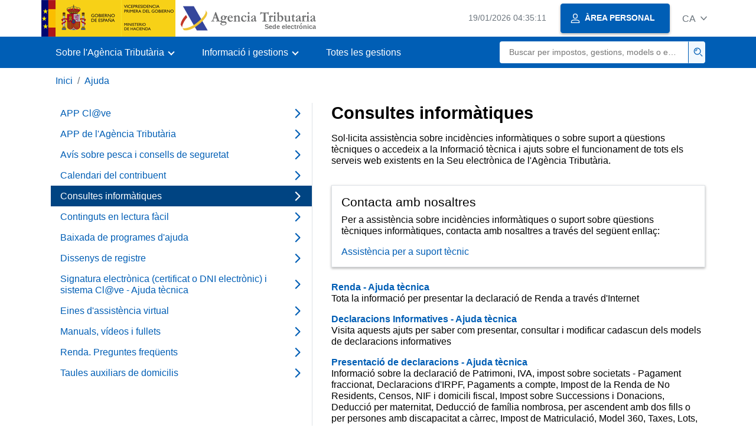

--- FILE ---
content_type: text/html;charset=UTF-8
request_url: https://sede.agenciatributaria.gob.es/Sede/ca_es/ayuda/consultas-informaticas.html
body_size: 4246
content:
<!DOCTYPE html>
<html lang="ca">
<head>       
	<meta charset="utf-8">
    <meta name="site" content="Sede">
	<link href="/static_files/common/css/aeat.07.css" rel="stylesheet" type="text/css">
<meta title="AEATviewport" content="width=device-width, initial-scale=1.0" name="viewport">
<title>Agència Tributària: Consultes informàtiques</title><meta name="description" content="Sol·licita assistència sobre incidències informàtiques o sobre suport a qüestions tècniques o accedeix a la Informació tècnica i ajuts sobre el funcionament de tots els serveis web existents en la Seu electrònica de l'Agència Tributària."><meta name="ObjectId" content="8d113c93e15bd610VgnVCM100000dc381e0aRCRD"><meta name="keyword" content="Ajuda, Consultes informàtiques">
<meta name="detalle" content="navegacion_1"> 
</head>
<body>
  <div id="body" data-template-id="ea5223157b19c610VgnVCM100000dc381e0aRCRD" class="s_Sede p_estandar t_listado n1">
  
  <header id="AEAT_header" class="header_aeat d-print-none d-app-none">
    <!-- CABECERA -->
   	<!--googleoff: index-->
	<a class="focus-only" href="#acc-main">Salta al contingut principal</a>
	<div class="header-sup_aeat w-100">
	  <div class="container">	  		
		<div class="row">
		<!-- CABECERA IZQUIERDA-->
	   	<div id="topIzquierda" class="pl-0"><nav class="header-contLogos_aeat"><a href="/Sede/ca_es/inicio.html" title="Pàgina d'inici" class="header-logosPrincipales_aeat"><span class="logoGobierno Sede">Logotip del Govern d'Espanya </span><span class="logoAEAT logoSite logoSede ml-2 overflow-hidden">Logotip Organisme</span></a></nav></div><!-- CABECERA IZQUIERDA FIN -->
</div>
	  </div>	
	</div>
	<!--googleon: index-->
	<!-- CABECERA FIN -->
    <!-- MENU -->
   	<!--googleoff: index--><div class="w-100 bg-primary p-1"><div class="container"><div class="row justify-content-between align-items-center"><button class="header-btnMovil_aeat text-white d-lg-none col-2 btn btn-link" type="button" id="menuPrincipal"><i class="aeat-ico fa-ico-menu ico-size-2 w-100" title="Obrir menú mòbil" aria-hidden="true" role="presentation"></i><span class="sr-only">Menú mòbil</span></button><nav id="aeat_menuPrincipal" class="navbar-dark navbar navbar-expand-lg p-0 col-12 col-xl-8 col-lg-9 d-none d-lg-flex" aria-label="Menú principal"><!--clase para movil: header-navMovil_aeat--><ul class="navbar-nav"><li class="nav-item"><a href="#" class="py-3 px-4 nav-link dropdown-toggle invisible" role="button"><span>Menú</span></a></li></ul></nav></div></div></div><!--googleon: index-->
<!-- MENU FIN -->
</header><nav aria-label="Migas navegación" class="js-nav-principal d-print-none d-app-none">
	<ol class="breadcrumb container bg-transparent px-md-4 px-3">           
<li class="d-none d-md-block breadcrumb-item"><a data-aeat-id="b3552c121d27c610VgnVCM100000dc381e0aRCRD" href="/Sede/ca_es/inicio.html">Inici</a></li><li class="breadcrumb-item breadcrumb-item__volver"><a data-aeat-id="0f1ed8601c4bd610VgnVCM100000dc381e0aRCRD" href="/Sede/ca_es/ayuda.html"><i class="aeat-ico fa-ico-chevron-left ico-size-mini mr-2 d-md-none" aria-hidden="true" role="presentation"></i>Ajuda</a></li>
</ol>
</nav><div class="container-text my-3 js-container container-print print-m-0">
        
     <div class="row">
       <!--googleoff: index--><nav class="col-12 col-lg-5 d-print-none d-app-none " aria-label="Navegando por Ayuda"><div class="nav flex-column border-lg-right h-100"><ul class="list-unstyled d-none d-lg-block"><li><a class="nav-link d-flex justify-content-between align-items-center" href="/Sede/ca_es/ayuda/app-clave.html"><span class="pr-3 col pl-0">APP Cl@ve</span><i class="aeat-ico fa-ico-chevron-right ico-size-1" aria-hidden="true" role="presentation"></i></a></li><li><a class="nav-link d-flex justify-content-between align-items-center" href="/Sede/ca_es/ayuda/app-agencia-tributaria.html"><span class="pr-3 col pl-0">APP de l'Agència Tributària</span><i class="aeat-ico fa-ico-chevron-right ico-size-1" aria-hidden="true" role="presentation"></i></a></li><li><a class="nav-link d-flex justify-content-between align-items-center" href="/Sede/ca_es/ayuda/Phishing.html"><span class="pr-3 col pl-0">Avís sobre pesca i consells de seguretat</span><i class="aeat-ico fa-ico-chevron-right ico-size-1" aria-hidden="true" role="presentation"></i></a></li><li><a class="nav-link d-flex justify-content-between align-items-center" href="/Sede/ca_es/Bibl_virtual/folletos/calendario_contribuyente.shtml"><span class="pr-3 col pl-0">Calendari del contribuent</span><i class="aeat-ico fa-ico-chevron-right ico-size-1" aria-hidden="true" role="presentation"></i></a></li><li><a class="nav-link active d-flex justify-content-between align-items-center" href="/Sede/ca_es/ayuda/consultas-informaticas.html" aria-current="page"><span class="pr-3 col pl-0">Consultes informàtiques</span><i class="aeat-ico fa-ico-chevron-right ico-size-1" aria-hidden="true" role="presentation"></i></a></li><li><a class="nav-link d-flex justify-content-between align-items-center" href="/Sede/ca_es/ayuda/contenidos-lectura-facil.html"><span class="pr-3 col pl-0">Continguts en lectura fàcil</span><i class="aeat-ico fa-ico-chevron-right ico-size-1" aria-hidden="true" role="presentation"></i></a></li><li><a class="nav-link d-flex justify-content-between align-items-center" href="/Sede/ca_es/ayuda/descarga-programas-ayuda.html"><span class="pr-3 col pl-0">Baixada de programes d'ajuda</span><i class="aeat-ico fa-ico-chevron-right ico-size-1" aria-hidden="true" role="presentation"></i></a></li><li><a class="nav-link d-flex justify-content-between align-items-center" href="/Sede/ca_es/ayuda/disenos-registro.html"><span class="pr-3 col pl-0">Dissenys de registre</span><i class="aeat-ico fa-ico-chevron-right ico-size-1" aria-hidden="true" role="presentation"></i></a></li><li><a class="nav-link d-flex justify-content-between align-items-center" href="/Sede/ca_es/ayuda/firma-digital-sistema-clave-pin-tecnica.html"><span class="pr-3 col pl-0">Signatura electrònica (certificat o DNI electrònic) i sistema Cl@ve - Ajuda tècnica</span><i class="aeat-ico fa-ico-chevron-right ico-size-1" aria-hidden="true" role="presentation"></i></a></li><li><a class="nav-link d-flex justify-content-between align-items-center" href="/Sede/ca_es/ayuda/herramientas-asistencia-virtual.html"><span class="pr-3 col pl-0">Eines d'assistència virtual</span><i class="aeat-ico fa-ico-chevron-right ico-size-1" aria-hidden="true" role="presentation"></i></a></li><li><a class="nav-link d-flex justify-content-between align-items-center" href="/Sede/ca_es/ayuda/manuales-videos-folletos.html"><span class="pr-3 col pl-0">Manuals, vídeos i fullets</span><i class="aeat-ico fa-ico-chevron-right ico-size-1" aria-hidden="true" role="presentation"></i></a></li><li><a class="nav-link d-flex justify-content-between align-items-center" href="/Sede/ca_es/ayuda/renta-ejercicios-anteriores.html"><span class="pr-3 col pl-0">Renda. Preguntes freqüents</span><i class="aeat-ico fa-ico-chevron-right ico-size-1" aria-hidden="true" role="presentation"></i></a></li><li><a class="nav-link d-flex justify-content-between align-items-center" href="/Sede/ca_es/ayuda/tablas-auxiliares-domicilios.html"><span class="pr-3 col pl-0">Taules auxiliars de domicilis</span><i class="aeat-ico fa-ico-chevron-right ico-size-1" aria-hidden="true" role="presentation"></i></a></li></ul></div></nav><!--googleon: index-->
<main class="col print-p-0 col-print-12 print-m-0" aria-label="Tema Consultas informáticas" id="acc-main">
		<h1 id="js-nombre-canal" class="font-weight-bold mb-3">Consultes informàtiques</h1><div><p id="js-descripcion-canal">Sol·licita assistència sobre incidències informàtiques o sobre suport a qüestions tècniques o accedeix a la Informació tècnica i ajuts sobre el funcionament de tots els serveis web existents en la Seu electrònica de l'Agència Tributària.</p></div><div class="my-5 print-m-0">    		           	
<ul class="list-unstyled"><li class="position-relative"><div class="p-3 shadow-sm border border-print-0 print-p-0 shadow-print-none my-4" data-id="7f72f94c92b17710VgnVCM100000dc381e0aRCRD"><h2 class="d-flex align-items-center h3 mb-2">Contacta amb nosaltres</h2><p>Per a assistència sobre incidències informàtiques o suport sobre qüestions tècniques informàtiques, contacta amb nosaltres a través del següent enllaç:</p><div class="list-unstyled mb-0"><div class="position-relative"><a target="_self" href="https://www2.agenciatributaria.gob.es/wlpl/TOCP-ADMI/Asistente?tipoEntrada=S&amp;procedimiento=K380" class="d-block">Assistència per a suport tècnic</a></div></div></div></li><li class="position-relative mb-3"><a href="/Sede/ca_es/ayuda/consultas-informaticas/renta-ayuda-tecnica.html" class="stretched-link h6 m-0 font-weight-bold">Renda - Ajuda tècnica</a><p>Tota la informació per presentar la declaració de Renda a través d'Internet</p></li><li class="position-relative mb-3"><a href="/Sede/ca_es/ayuda/consultas-informaticas/declaraciones-informativas-ayuda-tecnica.html" class="stretched-link h6 m-0 font-weight-bold">Declaracions Informatives - Ajuda tècnica</a><p>Visita aquests ajuts per saber com presentar, consultar i modificar cadascun dels models de declaracions informatives</p></li><li class="position-relative mb-3"><a href="/Sede/ca_es/ayuda/consultas-informaticas/presentacion-declaraciones-ayuda-tecnica.html" class="stretched-link h6 m-0 font-weight-bold">Presentació de declaracions - Ajuda tècnica</a><p>Informació sobre la declaració de Patrimoni, IVA, impost sobre societats - Pagament fraccionat, Declaracions d'IRPF, Pagaments a compte, Impost de la Renda de No Residents, Censos, NIF i domicili fiscal, Impost sobre Successions i Donacions, Deducció per maternitat, Deducció de família nombrosa, per ascendent amb dos fills o per persones amb discapacitat a càrrec, Impost de Matriculació, Model 360, Taxes, Lots, Duanes i altres impostos.</p></li><li class="position-relative mb-3"><a href="/Sede/ca_es/ayuda/consultas-informaticas/pago-impuestos-deudas-tasas-ayuda-tecnica.html" class="stretched-link h6 m-0 font-weight-bold">Pagament d'impostos, deutes i taxes - Ajuda tècnica</a><p>Descobreix què és un NRC, com pagar les teves autoliquidacions i deutes o gestionar les domiciliacions</p></li><li class="position-relative mb-3"><a href="/Sede/ca_es/ayuda/consultas-informaticas/notificaciones-electronicas-ayuda-tecnica.html" class="stretched-link h6 m-0 font-weight-bold">Notificacions electròniques - Ajuda tècnica</a><p>Informació general sobre la consulta de notificacions electròniques en el web de l'Agència Tributària, funcionament de l'Adreça Electrònica Habilitada Única (DEHú), sol·licitud de dies de cortesia</p></li><li class="position-relative mb-3"><a href="/Sede/ca_es/ayuda/consultas-informaticas/aplicaciones-moviles-aeat-ayuda-tecnica.html" class="stretched-link h6 m-0 font-weight-bold">Aplicacions mòbils de l'AEAT - Ajuda tècnica</a><p>Coneix el funcionament i la utilitat de l'APP per a dispositius mòbils de l'Agència Tributària</p></li><li class="position-relative mb-3"><a href="/Sede/ca_es/ayuda/consultas-informaticas/impuesto-sobre-sociedades-ayuda-tecnica.html" class="stretched-link h6 m-0 font-weight-bold">Impost sobre societats - Ajuda tècnica</a><p>Com presentar els models 200 i 220 de l'impost sobre societats a través d'Internet</p></li><li class="position-relative mb-3"><a href="/Sede/ca_es/ayuda/consultas-informaticas/certificados-tributarios-ayuda-tecnica.html" class="stretched-link h6 m-0 font-weight-bold">Certificats tributaris - Ajuda tècnica</a><p>Tota la informació sobre la sol·licitud, consulta i comprovació de certificats tributaris</p></li><li class="position-relative mb-3"><a href="/Sede/ca_es/ayuda/consultas-informaticas/otros-servicios-ayuda-tecnica.html" class="stretched-link h6 m-0 font-weight-bold">Altres Serveis - Ajuda tècnica</a><p>Informació sobre la consulta de declaracions, cita, "Les meves alertes", "Àrea personal", Apoderaments per Internet, devolució d'un ingrés indegut, denúncia tributària, ocupació pública i etiquetes entre altres</p></li><li class="position-relative mb-3"><a href="/Sede/ca_es/ayuda/consultas-informaticas/colaboracion-social-ayuda-tecnica.html" class="stretched-link h6 m-0 font-weight-bold">Col·laboració social - Ajuda tècnica</a><p>Informació sobre els tràmits electrònics en nom de terceres persones per col·laboradors socials. Tràmits de col·legis i associacions. Tipus d'acord de col·laboració social</p></li><li class="position-relative mb-3"><a href="/Sede/ca_es/ayuda/consultas-informaticas/informacion-casos-phishing.html" class="stretched-link h6 m-0 font-weight-bold">Informació de casos de suplantació de l'Agència Tributària</a><p>L'Agència Tributària insisteix en què mai sol·licita per correu electrònic, SMS o Bizum informació confidencial, econòmica o personal, números de compte ni números de targeta dels contribuents, ni adjunta annexos amb informació de factures o altres tipus de dades.</p></li><li class="position-relative mb-3"><a href="/Sede/ca_es/ayuda/consultas-informaticas/informacion-general-sobre-presentacion-internet-tecnica.html" class="stretched-link h6 m-0 font-weight-bold">Informació general sobre presentació per Internet de Duanes - Ajuda tècnica</a><p>Informació general sobre la presentació de declaracions de Duanes</p></li><li class="position-relative mb-3"><a href="/Sede/ca_es/ayuda/consultas-informaticas/informacion-tecnica-impuestos-especiales-medioambientales-tecnica.html" class="stretched-link h6 m-0 font-weight-bold">Impostos Especials i Mediambientals - Ajuda tècnica</a><p>Informació i guies tècniques sobre la presentació de documents i declaracions d'impostos Especials i Mediambientals</p></li><li class="position-relative mb-3"><a href="/Sede/ca_es/ayuda/consultas-informaticas/comprobaciones-tecnicas.html" class="stretched-link h6 m-0 font-weight-bold">Comprovacions tècniques</a><p>Informació sobre la Màquina Virtual Java i lectors de fitxers PDF</p></li><li class="position-relative"><a href="/Sede/ca_es/ayuda/consultas-informaticas/herramientas-soporte-remoto-ayuda-tecnica.html" class="stretched-link h6 m-0 font-weight-bold">Eines de suport remot - Ajuda tècnica</a><p>A més de seguir les instruccions de l'agent que t'està atenent, et recomanem que consultis les següents consideracions sobre l'eina, des d'on podràs accedir també a la descàrrega de l'aplicació per a cada sistema operatiu.</p></li></ul>
</div>
</main>

   </div>
  </div> 
  
  <!--googleoff: index-->
  <footer class="bg-primary d-print-none d-app-none d-inline-block w-100">
<noscript><div class="container py-3"><div class="row"><a class="text-white" href="https://sede.agenciatributaria.gob.es/Sede/ca_es/condiciones-uso-sede-electronica/accesibilidad/declaracion-accesibilidad.html">Accessibilitat</a></div></div></noscript><div id="js-pie-fecha-social" class="container pb-3"><div class="row"><div id="last-update" class="col mb-2"><p class="small text-center text-white mb-0">Pàgina actualitzada: <time datetime="2026-01-14">14/gener/2026</time></p></div></div></div></footer><!--googleon: index-->
</div>
  <div class="d-none">
   <span class="js-responsive d-xs-block"></span>
   <span class="js-responsive d-sm-block"></span>
   <span class="js-responsive d-md-block"></span>
   <span class="js-responsive d-lg-block"></span>
   <span class="js-responsive d-xl-block"></span>
   <span class="js-responsive d-xxl-block"></span>
   <span class="js-responsive d-xxxl-block"></span>
 </div>
<link href="/static_files/common/css/aeat.07.print.css" rel="stylesheet" type="text/css">
<script type="text/javascript" charset="UTF-8" src="/static_files/ca_es/common/script/aeat.07.js"></script>
</body>
</html>


--- FILE ---
content_type: text/css
request_url: https://sede.agenciatributaria.gob.es/static_files/common/css/aeat.07.print.css
body_size: 43452
content:
@media print{body{font-family:Arial,Helvetica,sans-serif}.h1-print,.h2-print,.h3-print,.h4-print,.h5-print,.h6-print{margin-bottom:.5rem;font-weight:500;line-height:1.2}.h1-print{font-size:24pt}.h2-print{font-size:20pt}.h3-print{font-size:16pt}.h4-print{font-size:16pt}.h5-print{font-size:14pt}.h6-print{font-size:14pt}.lead-print{font-size:13.2pt;font-weight:300}hr{margin-top:1rem;margin-bottom:1rem;border:0;border-top:1px solid rgba(26,26,26,0.1)}.small-print{font-size:85% !important;font-weight:400}.mark-print{padding:.2em;background-color:#fcf8e3}.list-unstyled-print{padding-left:0;list-style:none}.initialism-print{font-size:90%;text-transform:uppercase}.blockquote-print{margin-bottom:1rem;font-size:15pt}.blockquote-footer-print{display:block;font-size:85%;color:#6c757d}.blockquote-footer-print::before{content:"\2014\00A0"}h1,h2,h3,h4,h5,h6{color:black;font-size:14pt;margin:0 0 15pt !important;font-weight:bold}.h1-print{margin:0 0 20pt 0 !important;font-size:24pt !important;color:#005eb5;padding:30pt 0 30pt 30pt !important;width:100%;display:block;page-break-before:always}.h2-print{font-size:20pt !important;padding:0 !important;margin:15pt 0 !important;width:100%;display:block}.h2-print:after{content:"";width:100%;display:block;height:3px;background-color:#005eb5;margin-top:5pt}.h3-print,.abbr-list>p{color:#005eb5;font-size:16pt !important;padding:0 !important;margin:15pt 0 !important;display:block}.h4-print{color:#000000;padding:0 !important;margin:15pt 0 !important;display:block}.h5-print,.h6-print{color:#000000;padding:0 !important;margin:15pt 0 !important;display:block}.container-print{width:100%;padding-right:1rem;padding-left:1rem;margin-right:auto;margin-left:auto;max-width:100%}.row-print{display:flex;flex-wrap:wrap;margin-right:-1rem;margin-left:-1rem}.no-gutters-print{margin-right:0;margin-left:0}.no-gutters-print>.col,.no-gutters-print>[class*="col-"]{padding-right:0;padding-left:0}.col-print-1,.col-print-2,.col-print-3,.col-print-4,.col-print-5,.col-print-6,.col-print-7,.col-print-8,.col-print-9,.col-print-10,.col-print-11,.col-print-12,.col-print,.col-print-auto{position:relative;width:100%;padding-right:1rem;padding-left:1rem}.col-print{flex-basis:0;flex-grow:1;max-width:100%}.col-print-auto{flex:0 0 auto;width:auto;max-width:100%}.col-print-1{flex:0 0 8.3333333333%;max-width:8.3333333333%}.col-print-2{flex:0 0 16.6666666667%;max-width:16.6666666667%}.col-print-3{flex:0 0 25%;max-width:25%}.col-print-4{flex:0 0 33.3333333333%;max-width:33.3333333333%}.col-print-5{flex:0 0 41.6666666667%;max-width:41.6666666667%}.col-print-6{flex:0 0 50%;max-width:50%}.col-print-7{flex:0 0 58.3333333333%;max-width:58.3333333333%}.col-print-8{flex:0 0 66.6666666667%;max-width:66.6666666667%}.col-print-9{flex:0 0 75%;max-width:75%}.col-print-10{flex:0 0 83.3333333333%;max-width:83.3333333333%}.col-print-11{flex:0 0 91.6666666667%;max-width:91.6666666667%}.col-print-12{flex:0 0 100%;max-width:100%}.order-print-first{order:-1}.order-print-last{order:13}.order-print-0{order:0}.order-print-1{order:1}.order-print-2{order:2}.order-print-3{order:3}.order-print-4{order:4}.order-print-5{order:5}.order-print-6{order:6}.order-print-7{order:7}.order-print-8{order:8}.order-print-9{order:9}.order-print-10{order:10}.order-print-11{order:11}.order-print-12{order:12}.offset-print-1{margin-left:8.3333333333%}.offset-print-2{margin-left:16.6666666667%}.offset-print-3{margin-left:25%}.offset-print-4{margin-left:33.3333333333%}.offset-print-5{margin-left:41.6666666667%}.offset-print-6{margin-left:50%}.offset-print-7{margin-left:58.3333333333%}.offset-print-8{margin-left:66.6666666667%}.offset-print-9{margin-left:75%}.offset-print-10{margin-left:83.3333333333%}.offset-print-11{margin-left:91.6666666667%}table{margin-bottom:1rem}.table-print,table{width:100%;margin-bottom:1rem;color:#212529}.table-print th,.table-print td,table th,table td{padding:.75rem;vertical-align:top;border:1px solid #dee2e6}.table-print thead,table thead{text-align:center}.table-print th,table th{background-color:#005eb5;color:#fff}.table-print thead th,table thead th{vertical-align:bottom;border-bottom:2px solid #dee2e6}.table-print thead td,table thead td{border-bottom-width:2px;background-color:#005eb5;color:#fff}.table-print tbody+tbody,table tbody+tbody{border-top:2px solid #dee2e6}.table-print-sm th,.table-print-sm td{padding:.3rem}.table-print-bordered{border:1px solid #dee2e6}.table-print-bordered th,.table-print-bordered td{border:1px solid #dee2e6}.table-print-bordered thead th,.table-print-bordered thead td{border-bottom-width:2px}.table-print-borderless th,.table-print-borderless td,.table-print-borderless thead th,.table-print-borderless tbody+tbody{border:0}.table-print-striped tbody tr:nth-of-type(odd){background-color:rgba(26,26,26,0.05)}.table-print-hover tbody tr:hover{color:#212529;background-color:rgba(26,26,26,0.075)}.table-print-primary,.table-print-primary>th,.table-print-primary>td{background-color:#b8d2ea}.table-print-primary th,.table-print-primary td,.table-print-primary thead th,.table-print-primary tbody+tbody{border-color:#7aabd9}.table-print-hover .table-print-primary:hover{background-color:#a4c6e4}.table-print-hover .table-print-primary:hover>td,.table-print-hover .table-print-primary:hover>th{background-color:#a4c6e4}.table-print-secondary,.table-print-secondary>th,.table-print-secondary>td{background-color:#d6d8db}.table-print-secondary th,.table-print-secondary td,.table-print-secondary thead th,.table-print-secondary tbody+tbody{border-color:#b3b7bb}.table-print-hover .table-print-secondary:hover{background-color:#c8cbcf}.table-print-hover .table-print-secondary:hover>td,.table-print-hover .table-print-secondary:hover>th{background-color:#c8cbcf}.table-print-light-primary,.table-print-light-primary>th,.table-print-light-primary>td{background-color:#eef6fe}.table-print-light-primary th,.table-print-light-primary td,.table-print-light-primary thead th,.table-print-light-primary tbody+tbody{border-color:#dfeffd}.table-print-hover .table-print-light-primary:hover{background-color:#d6e9fd}.table-print-hover .table-print-light-primary:hover>td,.table-print-hover .table-print-light-primary:hover>th{background-color:#d6e9fd}.table-print-success,.table-print-success>th,.table-print-success>td{background-color:#b8deb8}.table-print-success th,.table-print-success td,.table-print-success thead th,.table-print-success tbody+tbody{border-color:#7ac17a}.table-print-hover .table-print-success:hover{background-color:#a7d6a7}.table-print-hover .table-print-success:hover>td,.table-print-hover .table-print-success:hover>th{background-color:#a7d6a7}.table-print-info,.table-print-info>th,.table-print-info>td{background-color:#bee5eb}.table-print-info th,.table-print-info td,.table-print-info thead th,.table-print-info tbody+tbody{border-color:#86cfda}.table-print-hover .table-print-info:hover{background-color:#abdde5}.table-print-hover .table-print-info:hover>td,.table-print-hover .table-print-info:hover>th{background-color:#abdde5}.table-print-warning,.table-print-warning>th,.table-print-warning>td{background-color:#fff1b8}.table-print-warning th,.table-print-warning td,.table-print-warning thead th,.table-print-warning tbody+tbody{border-color:#ffe57a}.table-print-hover .table-print-warning:hover{background-color:#ffec9f}.table-print-hover .table-print-warning:hover>td,.table-print-hover .table-print-warning:hover>th{background-color:#ffec9f}.table-print-danger,.table-print-danger>th,.table-print-danger>td{background-color:#f5c3bf}.table-print-danger th,.table-print-danger td,.table-print-danger thead th,.table-print-danger tbody+tbody{border-color:#ec9089}.table-print-hover .table-print-danger:hover{background-color:#f2aea9}.table-print-hover .table-print-danger:hover>td,.table-print-hover .table-print-danger:hover>th{background-color:#f2aea9}.table-print-light,.table-print-light>th,.table-print-light>td{background-color:#fcfcfd}.table-print-light th,.table-print-light td,.table-print-light thead th,.table-print-light tbody+tbody{border-color:#f9fafb}.table-print-hover .table-print-light:hover{background-color:#ededf3}.table-print-hover .table-print-light:hover>td,.table-print-hover .table-print-light:hover>th{background-color:#ededf3}.table-print-light-blue,.table-print-light-blue>th,.table-print-light-blue>td{background-color:#fbfdff}.table-print-light-blue th,.table-print-light-blue td,.table-print-light-blue thead th,.table-print-light-blue tbody+tbody{border-color:#f8fbfe}.table-print-hover .table-print-light-blue:hover{background-color:#e2f0ff}.table-print-hover .table-print-light-blue:hover>td,.table-print-hover .table-print-light-blue:hover>th{background-color:#e2f0ff}.table-print-dark,.table-print-dark>th,.table-print-dark>td{background-color:#c6c8ca}.table-print-dark th,.table-print-dark td,.table-print-dark thead th,.table-print-dark tbody+tbody{border-color:#95999c}.table-print-hover .table-print-dark:hover{background-color:#b9bbbe}.table-print-hover .table-print-dark:hover>td,.table-print-hover .table-print-dark:hover>th{background-color:#b9bbbe}.table-print-white,.table-print-white>th,.table-print-white>td{background-color:#fff}.table-print-white th,.table-print-white td,.table-print-white thead th,.table-print-white tbody+tbody{border-color:#fff}.table-print-hover .table-print-white:hover{background-color:#f2f2f2}.table-print-hover .table-print-white:hover>td,.table-print-hover .table-print-white:hover>th{background-color:#f2f2f2}.table-print-dark-primary,.table-print-dark-primary>th,.table-print-dark-primary>td{background-color:#b8c7d5}.table-print-dark-primary th,.table-print-dark-primary td,.table-print-dark-primary thead th,.table-print-dark-primary tbody+tbody{border-color:#7a96b1}.table-print-hover .table-print-dark-primary:hover{background-color:#a8bacc}.table-print-hover .table-print-dark-primary:hover>td,.table-print-hover .table-print-dark-primary:hover>th{background-color:#a8bacc}.table-print-active,.table-print-active>th,.table-print-active>td{background-color:rgba(26,26,26,0.075)}.table-print-hover .table-print-active:hover{background-color:rgba(13,13,13,0.075)}.table-print-hover .table-print-active:hover>td,.table-print-hover .table-print-active:hover>th{background-color:rgba(13,13,13,0.075)}.table-print .thead-print-dark th{color:#fff;background-color:#343a40;border-color:#454d55}.table-print .thead-print-light th{color:#495057;background-color:#e9ecef;border-color:#dee2e6}.table-print-dark{color:#fff;background-color:#343a40}.table-print-dark th,.table-print-dark td,.table-print-dark thead th{border-color:#454d55}.table-print-dark.table-print-bordered{border:0}.table-print-dark.table-print-striped tbody tr:nth-of-type(odd){background-color:rgba(255,255,255,0.05)}.table-print-dark.table-print-hover tbody tr:hover{color:#fff;background-color:rgba(255,255,255,0.075)}.table-print-responsive{display:block;width:100%;overflow-x:auto;-webkit-overflow-scrolling:touch}.table-print-responsive>.table-print-bordered{border:0}.alert-print{position:relative;padding:.75rem 1.25rem;margin-bottom:1rem;border:1px solid transparent;border-radius:.25rem}.alert-print-heading{color:inherit}.alert-print-link{font-weight:700}.alert-print-dismissible{padding-right:4rem}.alert-print-dismissible .close{position:absolute;top:0;right:0;padding:.75rem 1.25rem;color:inherit}.alert-print-primary{color:#0c3d6b;background-color:#ccdff0;border-color:#b8d2ea}.alert-print-primary hr{border-top-color:#a4c6e4}.alert-print-primary .alert-link{color:#07233d}.alert-print-secondary{color:#45494d;background-color:#e2e3e5;border-color:#d6d8db}.alert-print-secondary hr{border-top-color:#c8cbcf}.alert-print-secondary .alert-link{color:#2d3032}.alert-print-light-primary{color:#71818f;background-color:#f3f9fe;border-color:#eef6fe}.alert-print-light-primary hr{border-top-color:#d6e9fd}.alert-print-light-primary .alert-link{color:#5a6773}.alert-print-success{color:#0c530c;background-color:#cce7cc;border-color:#b8deb8}.alert-print-success hr{border-top-color:#a7d6a7}.alert-print-success .alert-link{color:#062606}.alert-print-info{color:#18616c;background-color:#d1ecf1;border-color:#bee5eb}.alert-print-info hr{border-top-color:#abdde5}.alert-print-info .alert-link{color:#0f3c42}.alert-print-warning{color:#91770c;background-color:#fff5cc;border-color:#fff1b8}.alert-print-warning hr{border-top-color:#ffec9f}.alert-print-warning .alert-link{color:#625008}.alert-print-danger{color:#7e221b;background-color:#f8d4d2;border-color:#f5c3bf}.alert-print-danger hr{border-top-color:#f2aea9}.alert-print-danger .alert-link{color:#541712}.alert-print-light{color:#8b8c8d;background-color:#fdfdfe;border-color:#fcfcfd}.alert-print-light hr{border-top-color:#ededf3}.alert-print-light .alert-link{color:#727373}.alert-print-light-blue{color:#8a8d91;background-color:#fcfeff;border-color:#fbfdff}.alert-print-light-blue hr{border-top-color:#e2f0ff}.alert-print-light-blue .alert-link{color:#707378}.alert-print-dark{color:#282b2e;background-color:#d6d8d9;border-color:#c6c8ca}.alert-print-dark hr{border-top-color:#b9bbbe}.alert-print-dark .alert-link{color:#101213}.alert-print-white{color:#919191;background-color:#fff;border-color:#fff}.alert-print-white hr{border-top-color:#f2f2f2}.alert-print-white .alert-link{color:#787878}.alert-print-dark-primary{color:#0c2943;background-color:#ccd7e1;border-color:#b8c7d5}.alert-print-dark-primary hr{border-top-color:#a8bacc}.alert-print-dark-primary .alert-link{color:#040f18}.list-group-print{display:flex;flex-direction:column;padding-left:0;margin-bottom:0}.list-group-print-item-action{width:100%;color:#495057;text-align:inherit}.list-group-print-item-action:active{color:#212529;background-color:#e9ecef}.list-group-print-item{position:relative;display:block;padding:.75rem 1.25rem;margin-bottom:-1px;background-color:#fff;border:1px solid rgba(26,26,26,0.125)}.list-group-print-item:first-child{border-top-left-radius:.25rem;border-top-right-radius:.25rem}.list-group-print-item:last-child{margin-bottom:0;border-bottom-right-radius:.25rem;border-bottom-left-radius:.25rem}.list-group-print-item.disabled,.list-group-print-item:disabled{color:#6c757d;pointer-events:none;background-color:#fff}.list-group-print-item.active{z-index:2;color:#fff;background-color:#004482;border-color:#004482}.list-group-print-horizontal{flex-direction:row}.list-group-print-horizontal .list-group-print-item{margin-right:-1px;margin-bottom:0}.list-group-print-horizontal .list-group-print-item:first-child{border-top-left-radius:.25rem;border-bottom-left-radius:.25rem;border-top-right-radius:0}.list-group-print-horizontal .list-group-print-item:last-child{margin-right:0;border-top-right-radius:.25rem;border-bottom-right-radius:.25rem;border-bottom-left-radius:0}.list-group-print-flush .list-group-print-item{border-right:0;border-left:0;border-radius:0}.list-group-print-flush .list-group-print-item:last-child{margin-bottom:-1px}.list-group-print-flush:first-child .list-group-item:first-child{border-top:0}.list-group-print-flush:last-child .list-group-print-item:last-child{margin-bottom:0;border-bottom:0}.list-group-print-item-primary{color:#0c3d6b;background-color:#b8d2ea}.list-group-print-item-primary.list-group-print-item-action:hover,.list-group-print-item-primary.list-group-print-item-action:focus{color:#0c3d6b;background-color:#a4c6e4}.list-group-print-item-primary.list-group-print-item-action.active{color:#fff;background-color:#0c3d6b;border-color:#0c3d6b}.list-group-print-item-secondary{color:#45494d;background-color:#d6d8db}.list-group-print-item-secondary.list-group-print-item-action:hover,.list-group-print-item-secondary.list-group-print-item-action:focus{color:#45494d;background-color:#c8cbcf}.list-group-print-item-secondary.list-group-print-item-action.active{color:#fff;background-color:#45494d;border-color:#45494d}.list-group-print-item-light-primary{color:#71818f;background-color:#eef6fe}.list-group-print-item-light-primary.list-group-print-item-action:hover,.list-group-print-item-light-primary.list-group-print-item-action:focus{color:#71818f;background-color:#d6e9fd}.list-group-print-item-light-primary.list-group-print-item-action.active{color:#fff;background-color:#71818f;border-color:#71818f}.list-group-print-item-success{color:#0c530c;background-color:#b8deb8}.list-group-print-item-success.list-group-print-item-action:hover,.list-group-print-item-success.list-group-print-item-action:focus{color:#0c530c;background-color:#a7d6a7}.list-group-print-item-success.list-group-print-item-action.active{color:#fff;background-color:#0c530c;border-color:#0c530c}.list-group-print-item-info{color:#18616c;background-color:#bee5eb}.list-group-print-item-info.list-group-print-item-action:hover,.list-group-print-item-info.list-group-print-item-action:focus{color:#18616c;background-color:#abdde5}.list-group-print-item-info.list-group-print-item-action.active{color:#fff;background-color:#18616c;border-color:#18616c}.list-group-print-item-warning{color:#91770c;background-color:#fff1b8}.list-group-print-item-warning.list-group-print-item-action:hover,.list-group-print-item-warning.list-group-print-item-action:focus{color:#91770c;background-color:#ffec9f}.list-group-print-item-warning.list-group-print-item-action.active{color:#fff;background-color:#91770c;border-color:#91770c}.list-group-print-item-danger{color:#7e221b;background-color:#f5c3bf}.list-group-print-item-danger.list-group-print-item-action:hover,.list-group-print-item-danger.list-group-print-item-action:focus{color:#7e221b;background-color:#f2aea9}.list-group-print-item-danger.list-group-print-item-action.active{color:#fff;background-color:#7e221b;border-color:#7e221b}.list-group-print-item-light{color:#8b8c8d;background-color:#fcfcfd}.list-group-print-item-light.list-group-print-item-action:hover,.list-group-print-item-light.list-group-print-item-action:focus{color:#8b8c8d;background-color:#ededf3}.list-group-print-item-light.list-group-print-item-action.active{color:#fff;background-color:#8b8c8d;border-color:#8b8c8d}.list-group-print-item-light-blue{color:#8a8d91;background-color:#fbfdff}.list-group-print-item-light-blue.list-group-print-item-action:hover,.list-group-print-item-light-blue.list-group-print-item-action:focus{color:#8a8d91;background-color:#e2f0ff}.list-group-print-item-light-blue.list-group-print-item-action.active{color:#fff;background-color:#8a8d91;border-color:#8a8d91}.list-group-print-item-dark{color:#282b2e;background-color:#c6c8ca}.list-group-print-item-dark.list-group-print-item-action:hover,.list-group-print-item-dark.list-group-print-item-action:focus{color:#282b2e;background-color:#b9bbbe}.list-group-print-item-dark.list-group-print-item-action.active{color:#fff;background-color:#282b2e;border-color:#282b2e}.list-group-print-item-white{color:#919191;background-color:#fff}.list-group-print-item-white.list-group-print-item-action:hover,.list-group-print-item-white.list-group-print-item-action:focus{color:#919191;background-color:#f2f2f2}.list-group-print-item-white.list-group-print-item-action.active{color:#fff;background-color:#919191;border-color:#919191}.list-group-print-item-dark-primary{color:#0c2943;background-color:#b8c7d5}.list-group-print-item-dark-primary.list-group-print-item-action:hover,.list-group-print-item-dark-primary.list-group-print-item-action:focus{color:#0c2943;background-color:#a8bacc}.list-group-print-item-dark-primary.list-group-print-item-action.active{color:#fff;background-color:#0c2943;border-color:#0c2943}.toast-print{max-width:350px;overflow:hidden;font-size:.875rem;background-color:rgba(255,255,255,0.85);background-clip:padding-box;border:1px solid rgba(0,0,0,0.1);box-shadow:0 0.25rem 0.75rem rgba(26,26,26,0.1);backdrop-filter:blur(10px);opacity:0;border-radius:.25rem}.toast-print:not(:last-child){margin-bottom:.75rem}.toast-print.showing{opacity:1}.toast-print.show{display:block;opacity:1}.toast-print.hide{display:none}.toast-print-header{display:flex;align-items:center;padding:.25rem .75rem;color:#6c757d;background-color:rgba(255,255,255,0.85);background-clip:padding-box;border-bottom:1px solid rgba(0,0,0,0.05)}.toast-print-body{padding:.75rem}.align-print-baseline{vertical-align:baseline !important}.align-print-top{vertical-align:top !important}.align-print-middle{vertical-align:middle !important}.align-print-bottom{vertical-align:bottom !important}.align-print-text-bottom{vertical-align:text-bottom !important}.align-print-text-top{vertical-align:text-top !important}.bg-print-primary{background-color:#005eb5 !important}.bg-print-secondary{background-color:#6c757d !important}.bg-print-light-primary{background-color:#c1e0fb !important}.bg-print-success{background-color:#080 !important}.bg-print-info{background-color:#17a2b8 !important}.bg-print-warning{background-color:#ffcd00 !important}.bg-print-danger{background-color:#da291c !important}.bg-print-light{background-color:#f3f6f8 !important}.bg-print-light-blue{background-color:#f1f8fe !important}.bg-print-dark{background-color:#343a40 !important}.bg-print-white{background-color:#fff !important}.bg-print-dark-primary{background-color:#003669 !important}.bg-print-transparent{background-color:transparent !important}.border-print{border:1px solid #dee2e6 !important}.border-print-top{border-top:1px solid #dee2e6 !important}.border-print-right{border-right:1px solid #dee2e6 !important}.border-print-bottom{border-bottom:1px solid #dee2e6 !important}.border-print-left{border-left:1px solid #dee2e6 !important}.border-print-0{border:0 !important}.border-print-top-0{border-top:0 !important}.border-print-right-0{border-right:0 !important}.border-print-bottom-0{border-bottom:0 !important}.border-print-left-0{border-left:0 !important}.border-print-primary{border-color:#005eb5 !important}.border-print-right-primary{border-right-color:#005eb5 !important}.border-print-left-primary{border-left-color:#005eb5 !important}.border-print-secondary{border-color:#6c757d !important}.border-print-right-secondary{border-right-color:#6c757d !important}.border-print-left-secondary{border-left-color:#6c757d !important}.border-print-light-primary{border-color:#c1e0fb !important}.border-print-right-light-primary{border-right-color:#c1e0fb !important}.border-print-left-light-primary{border-left-color:#c1e0fb !important}.border-print-success{border-color:#080 !important}.border-print-right-success{border-right-color:#080 !important}.border-print-left-success{border-left-color:#080 !important}.border-print-info{border-color:#17a2b8 !important}.border-print-right-info{border-right-color:#17a2b8 !important}.border-print-left-info{border-left-color:#17a2b8 !important}.border-print-warning{border-color:#ffcd00 !important}.border-print-right-warning{border-right-color:#ffcd00 !important}.border-print-left-warning{border-left-color:#ffcd00 !important}.border-print-danger{border-color:#da291c !important}.border-print-right-danger{border-right-color:#da291c !important}.border-print-left-danger{border-left-color:#da291c !important}.border-print-light{border-color:#f3f6f8 !important}.border-print-right-light{border-right-color:#f3f6f8 !important}.border-print-left-light{border-left-color:#f3f6f8 !important}.border-print-light-blue{border-color:#f1f8fe !important}.border-print-right-light-blue{border-right-color:#f1f8fe !important}.border-print-left-light-blue{border-left-color:#f1f8fe !important}.border-print-dark{border-color:#343a40 !important}.border-print-right-dark{border-right-color:#343a40 !important}.border-print-left-dark{border-left-color:#343a40 !important}.border-print-white{border-color:#fff !important}.border-print-right-white{border-right-color:#fff !important}.border-print-left-white{border-left-color:#fff !important}.border-print-dark-primary{border-color:#003669 !important}.border-print-right-dark-primary{border-right-color:#003669 !important}.border-print-left-dark-primary{border-left-color:#003669 !important}.border-print-white{border-color:#fff !important}.rounded-print-sm{border-radius:.2rem !important}.rounded-print-reg{border-radius:.25rem !important}.rounded-print-top{border-top-left-radius:.25rem !important;border-top-right-radius:.25rem !important}.rounded-print-right{border-top-right-radius:.25rem !important;border-bottom-right-radius:.25rem !important}.rounded-print-bottom{border-bottom-right-radius:.25rem !important;border-bottom-left-radius:.25rem !important}.rounded-print-left{border-top-left-radius:.25rem !important;border-bottom-left-radius:.25rem !important}.rounded-print-lg{border-radius:.3rem !important}.rounded-print-circle{border-radius:50% !important}.rounded-print-pill{border-radius:50rem !important}.rounded-print-0{border-radius:0 !important}.rounded-print-bottom-0{border-bottom-right-radius:0 !important;border-bottom-left-radius:0 !important}.rounded-print-top-0{border-top-left-radius:0 !important;border-top-right-radius:0 !important}.rounded-print-right-0{border-bottom-right-radius:0 !important;border-top-right-radius:0 !important}.rounded-print-left-0{border-top-left-radius:0 !important;border-bottom-left-radius:0 !important}.border-print-size-1{border-width:.1rem !important}.border-print-size-2{border-width:.2rem !important}.border-print-size-3{border-width:.3rem !important}.border-print-size-4{border-width:.4rem !important}.border-print-size-5{border-width:.5rem !important}.text-column-print-2{column-count:2 !important}.text-column-print-3{column-count:3 !important}.text-column-print-4{column-count:4 !important}.text-column-print-5{column-count:5 !important}.column-gap-print-1{column-gap:.25rem !important}.column-gap-print-2{column-gap:.5rem !important}.column-gap-print-3{column-gap:1rem !important}.column-gap-print-4{column-gap:1.5rem !important}.column-gap-print-5{column-gap:2rem !important}.column-gap-print-6{column-gap:3rem !important}.column-gap-print-7{column-gap:4rem !important}.column-gap-print-8{column-gap:5rem !important}.column-span-all-print{column-span:all}}@media print{.d-print-none{display:none !important}.d-print-inline{display:inline !important}.d-print-inline-block{display:inline-block !important}.d-print-block{display:block !important}.d-print-table{display:table !important}.d-print-table-row{display:table-row !important}.d-print-table-cell{display:table-cell !important}.d-print-flex{display:flex !important}.d-print-inline-flex{display:inline-flex !important}}@media print{.flex-print-row{flex-direction:row !important}.flex-print-column{flex-direction:column !important}.flex-print-row-reverse{flex-direction:row-reverse !important}.flex-print-column-reverse{flex-direction:column-reverse !important}.flex-print-wrap{flex-wrap:wrap !important}.flex-print-nowrap{flex-wrap:nowrap !important}.flex-print-wrap-reverse{flex-wrap:wrap-reverse !important}.flex-print-fill{flex:1 1 auto !important}.flex-print-grow-0{flex-grow:0 !important}.flex-print-grow-1{flex-grow:1 !important}.flex-print-shrink-0{flex-shrink:0 !important}.flex-print-shrink-1{flex-shrink:1 !important}.justify-content-print-start{justify-content:flex-start !important}.justify-content-print-end{justify-content:flex-end !important}.justify-content-print-center{justify-content:center !important}.justify-content-print-between{justify-content:space-between !important}.justify-content-print-around{justify-content:space-around !important}.align-items-print-start{align-items:flex-start !important}.align-items-print-end{align-items:flex-end !important}.align-items-print-center{align-items:center !important}.align-items-print-baseline{align-items:baseline !important}.align-items-print-stretch{align-items:stretch !important}.align-content-print-start{align-content:flex-start !important}.align-content-print-end{align-content:flex-end !important}.align-content-print-center{align-content:center !important}.align-content-print-between{align-content:space-between !important}.align-content-print-around{align-content:space-around !important}.align-content-print-stretch{align-content:stretch !important}.align-self-print-auto{align-self:auto !important}.align-self-print-start{align-self:flex-start !important}.align-self-print-end{align-self:flex-end !important}.align-self-print-center{align-self:center !important}.align-self-print-baseline{align-self:baseline !important}.align-self-print-stretch{align-self:stretch !important}.float-print-left{float:left !important}.float-print-right{float:right !important}.float-print-none{float:none !important}.ico-size-print-mini{width:.7rem !important;height:.7rem !important;min-width:.7rem !important;min-height:.7rem !important}.ico-sizey-print-mini{height:.7rem !important;min-height:.7rem !important}.ico-sizex-print-mini{width:.7rem !important;min-width:.7rem !important}.ico-size-print-1{width:1rem !important;height:1rem !important;min-width:1rem !important;min-height:1rem !important}.ico-sizey-print-1{height:1rem !important;min-height:1rem !important}.ico-sizex-print-1{width:1rem !important;min-width:1rem !important}.ico-size-print-2{width:1.5rem !important;height:1.5rem !important;min-width:1.5rem !important;min-height:1.5rem !important}.ico-sizey-print-2{height:1.5rem !important;min-height:1.5rem !important}.ico-sizex-print-2{width:1.5rem !important;min-width:1.5rem !important}.ico-size-print-3{width:2rem !important;height:2rem !important;min-width:2rem !important;min-height:2rem !important}.ico-sizey-print-3{height:2rem !important;min-height:2rem !important}.ico-sizex-print-3{width:2rem !important;min-width:2rem !important}.ico-size-print-4{width:2.5rem !important;height:2.5rem !important;min-width:2.5rem !important;min-height:2.5rem !important}.ico-sizey-print-4{height:2.5rem !important;min-height:2.5rem !important}.ico-sizex-print-4{width:2.5rem !important;min-width:2.5rem !important}.ico-size-print-5{width:3rem !important;height:3rem !important;min-width:3rem !important;min-height:3rem !important}.ico-sizey-print-5{height:3rem !important;min-height:3rem !important}.ico-sizex-print-5{width:3rem !important;min-width:3rem !important}.overflow-print-auto{overflow:auto !important}.overflow-print-hidden{overflow:hidden !important}.position-print-static{position:static !important}.position-print-relative{position:relative !important}.position-print-absolute{position:absolute !important}.position-print-fixed{position:fixed !important}.position-print-sticky{position:sticky !important}.fixed-print-top{position:fixed;top:0;right:0;left:0;z-index:1030}.fixed-print-bottom{position:fixed;right:0;bottom:0;left:0;z-index:1030}@supports (position: sticky){.sticky-print-top{position:sticky;top:0;z-index:1020}}.z-index-print-n{z-index:-1}.z-index-print-1{z-index:1000}.z-index-print-2{z-index:2000}.z-index-print-3{z-index:3000}.transform-print-none{transform:none !important}.shadow-print-sm{box-shadow:0 0.125rem 0.25rem rgba(26,26,26,0.3) !important}.shadow-print-reg{box-shadow:0 0.5rem 1rem rgba(26,26,26,0.15) !important}.shadow-print-lg{box-shadow:0 1rem 3rem rgba(26,26,26,0.175) !important}.shadow-print-none{box-shadow:none !important}body{max-width:100%}.w-25-print{width:25% !important}.w-50-print{width:50% !important}.w-75-print{width:75% !important}.w-100-print{width:100% !important}.w-auto-print{width:auto !important}.h-25-print{height:25% !important}.h-50-print{height:50% !important}.h-75-print{height:75% !important}.h-100-print{height:100% !important}.h-auto-print{height:auto !important}.print-mw-100{max-width:100% !important}.print-mh-100{max-height:100% !important}.print-min-vw-100{min-width:100vw !important}.print-min-vh-100{min-height:100vh !important}.print-min-vw-80{min-width:80vw !important}.print-min-vh-80{min-height:80vh !important}.print-min-vw-60{min-width:60vw !important}.print-min-vh-60{min-height:60vh !important}.print-min-vw-40{min-width:40vw !important}.print-min-vh-40{min-height:40vh !important}.print-min-vw-20{min-width:20vw !important}.print-min-vh-20{min-height:20vh !important}.print-vw-100{width:100vw !important}.print-vh-100{height:100vh !important}.print-mw-100{max-width:100% !important}.print-mw-80{max-width:80% !important}.print-mw-60{max-width:60% !important}.print-mw-50{max-width:50% !important}.print-mw-40{max-width:40% !important}.print-mw-20{max-width:20% !important}.print-min-w-100{min-width:100% !important}.print-min-w-80{min-width:80% !important}.print-min-w-60{min-width:60% !important}.print-min-w-50{min-width:50% !important}.print-min-w-40{min-width:40% !important}.print-min-w-20{min-width:20% !important}.mh-mini{max-height:.7rem}.mh-1{max-height:1rem}.mh-2{max-height:1.2rem}.mh-3{max-height:1.5rem}.mh-4{max-height:2rem}.mh-5{max-height:2.5rem}.print-m-0{margin:0 !important}.print-mt-0,.print-my-0{margin-top:0 !important}.print-mr-0,.print-mx-0{margin-right:0 !important}.print-mb-0,.print-my-0{margin-bottom:0 !important}.print-ml-0,.print-mx-0{margin-left:0 !important}.print-m-1{margin:.25rem !important}.print-mt-1,.print-my-1{margin-top:.25rem !important}.print-mr-1,.print-mx-1{margin-right:.25rem !important}.print-mb-1,.print-my-1{margin-bottom:.25rem !important}.print-ml-1,.print-mx-1{margin-left:.25rem !important}.print-m-2{margin:.5rem !important}.print-mt-2,.print-my-2{margin-top:.5rem !important}.print-mr-2,.print-mx-2{margin-right:.5rem !important}.print-mb-2,.print-my-2{margin-bottom:.5rem !important}.print-ml-2,.print-mx-2{margin-left:.5rem !important}.print-m-3{margin:1rem !important}.print-mt-3,.print-my-3{margin-top:1rem !important}.print-mr-3,.print-mx-3{margin-right:1rem !important}.print-mb-3,.print-my-3{margin-bottom:1rem !important}.print-ml-3,.print-mx-3{margin-left:1rem !important}.print-m-4{margin:1.5rem !important}.print-mt-4,.print-my-4{margin-top:1.5rem !important}.print-mr-4,.print-mx-4{margin-right:1.5rem !important}.print-mb-4,.print-my-4{margin-bottom:1.5rem !important}.print-ml-4,.print-mx-4{margin-left:1.5rem !important}.print-m-5{margin:2rem !important}.print-mt-5,.print-my-5{margin-top:2rem !important}.print-mr-5,.print-mx-5{margin-right:2rem !important}.print-mb-5,.print-my-5{margin-bottom:2rem !important}.print-ml-5,.print-mx-5{margin-left:2rem !important}.print-m-6{margin:3rem !important}.print-mt-6,.print-my-6{margin-top:3rem !important}.print-mr-6,.print-mx-6{margin-right:3rem !important}.print-mb-6,.print-my-6{margin-bottom:3rem !important}.print-ml-6,.print-mx-6{margin-left:3rem !important}.print-m-7{margin:4rem !important}.print-mt-7,.print-my-7{margin-top:4rem !important}.print-mr-7,.print-mx-7{margin-right:4rem !important}.print-mb-7,.print-my-7{margin-bottom:4rem !important}.print-ml-7,.print-mx-7{margin-left:4rem !important}.print-m-8{margin:5rem !important}.print-mt-8,.print-my-8{margin-top:5rem !important}.print-mr-8,.print-mx-8{margin-right:5rem !important}.print-mb-8,.print-my-8{margin-bottom:5rem !important}.print-ml-8,.print-mx-8{margin-left:5rem !important}.print-p-0{padding:0 !important}.print-pt-0,.print-py-0{padding-top:0 !important}.print-pr-0,.print-px-0{padding-right:0 !important}.print-pb-0,.print-py-0{padding-bottom:0 !important}.print-pl-0,.print-px-0{padding-left:0 !important}.print-p-1{padding:.25rem !important}.print-pt-1,.print-py-1{padding-top:.25rem !important}.print-pr-1,.print-px-1{padding-right:.25rem !important}.print-pb-1,.print-py-1{padding-bottom:.25rem !important}.print-pl-1,.print-px-1{padding-left:.25rem !important}.print-p-2{padding:.5rem !important}.print-pt-2,.print-py-2{padding-top:.5rem !important}.print-pr-2,.print-px-2{padding-right:.5rem !important}.print-pb-2,.print-py-2{padding-bottom:.5rem !important}.print-pl-2,.print-px-2{padding-left:.5rem !important}.print-p-3{padding:1rem !important}.print-pt-3,.print-py-3{padding-top:1rem !important}.print-pr-3,.print-px-3{padding-right:1rem !important}.print-pb-3,.print-py-3{padding-bottom:1rem !important}.print-pl-3,.print-px-3{padding-left:1rem !important}.print-p-4{padding:1.5rem !important}.print-pt-4,.print-py-4{padding-top:1.5rem !important}.print-pr-4,.print-px-4{padding-right:1.5rem !important}.print-pb-4,.print-py-4{padding-bottom:1.5rem !important}.print-pl-4,.print-px-4{padding-left:1.5rem !important}.print-p-5{padding:2rem !important}.print-pt-5,.print-py-5{padding-top:2rem !important}.print-pr-5,.print-px-5{padding-right:2rem !important}.print-pb-5,.print-py-5{padding-bottom:2rem !important}.print-pl-5,.print-px-5{padding-left:2rem !important}.print-p-6{padding:3rem !important}.print-pt-6,.print-py-6{padding-top:3rem !important}.print-pr-6,.print-px-6{padding-right:3rem !important}.print-pb-6,.print-py-6{padding-bottom:3rem !important}.print-pl-6,.print-px-6{padding-left:3rem !important}.print-p-7{padding:4rem !important}.print-pt-7,.print-py-7{padding-top:4rem !important}.print-pr-7,.print-px-7{padding-right:4rem !important}.print-pb-7,.print-py-7{padding-bottom:4rem !important}.print-pl-7,.print-px-7{padding-left:4rem !important}.print-p-8{padding:5rem !important}.print-pt-8,.print-py-8{padding-top:5rem !important}.print-pr-8,.print-px-8{padding-right:5rem !important}.print-pb-8,.print-py-8{padding-bottom:5rem !important}.print-pl-8,.print-px-8{padding-left:5rem !important}.print-m-n1{margin:-.25rem !important}.print-mt-n1,.print-my-n1{margin-top:-.25rem !important}.print-mr-n1,.print-mx-n1{margin-right:-.25rem !important}.print-mb-n1,.print-my-n1{margin-bottom:-.25rem !important}.print-ml-n1,.print-mx-n1{margin-left:-.25rem !important}.print-m-n2{margin:-.5rem !important}.print-mt-n2,.print-my-n2{margin-top:-.5rem !important}.print-mr-n2,.print-mx-n2{margin-right:-.5rem !important}.print-mb-n2,.print-my-n2{margin-bottom:-.5rem !important}.print-ml-n2,.print-mx-n2{margin-left:-.5rem !important}.print-m-n3{margin:-1rem !important}.print-mt-n3,.print-my-n3{margin-top:-1rem !important}.print-mr-n3,.print-mx-n3{margin-right:-1rem !important}.print-mb-n3,.print-my-n3{margin-bottom:-1rem !important}.print-ml-n3,.print-mx-n3{margin-left:-1rem !important}.print-m-n4{margin:-1.5rem !important}.print-mt-n4,.print-my-n4{margin-top:-1.5rem !important}.print-mr-n4,.print-mx-n4{margin-right:-1.5rem !important}.print-mb-n4,.print-my-n4{margin-bottom:-1.5rem !important}.print-ml-n4,.print-mx-n4{margin-left:-1.5rem !important}.print-m-n5{margin:-2rem !important}.print-mt-n5,.print-my-n5{margin-top:-2rem !important}.print-mr-n5,.print-mx-n5{margin-right:-2rem !important}.print-mb-n5,.print-my-n5{margin-bottom:-2rem !important}.print-ml-n5,.print-mx-n5{margin-left:-2rem !important}.print-m-n6{margin:-3rem !important}.print-mt-n6,.print-my-n6{margin-top:-3rem !important}.print-mr-n6,.print-mx-n6{margin-right:-3rem !important}.print-mb-n6,.print-my-n6{margin-bottom:-3rem !important}.print-ml-n6,.print-mx-n6{margin-left:-3rem !important}.print-m-n7{margin:-4rem !important}.print-mt-n7,.print-my-n7{margin-top:-4rem !important}.print-mr-n7,.print-mx-n7{margin-right:-4rem !important}.print-mb-n7,.print-my-n7{margin-bottom:-4rem !important}.print-ml-n7,.print-mx-n7{margin-left:-4rem !important}.print-m-n8{margin:-5rem !important}.print-mt-n8,.print-my-n8{margin-top:-5rem !important}.print-mr-n8,.print-mx-n8{margin-right:-5rem !important}.print-mb-n8,.print-my-n8{margin-bottom:-5rem !important}.print-ml-n8,.print-mx-n8{margin-left:-5rem !important}.print-m-auto{margin:auto !important}.print-mt-auto,.print-my-auto{margin-top:auto !important}.print-mr-auto,.print-mx-auto{margin-right:auto !important}.print-mb-auto,.print-my-auto{margin-bottom:auto !important}.print-ml-auto,.print-mx-auto{margin-left:auto !important}.text-print-monospace{font-family:SFMono-Regular,Menlo,Monaco,Consolas,"Liberation Mono","Courier New",monospace !important}.text-print-justify{text-align:justify !important}.text-print-wrap{white-space:normal !important}.text-print-nowrap{white-space:nowrap !important}.text-print-truncate{overflow:hidden;text-overflow:ellipsis;white-space:nowrap}.text-print-left{text-align:left !important}.text-print-right{text-align:right !important}.text-print-center{text-align:center !important}.text-print-lowercase{text-transform:lowercase !important}.text-print-uppercase{text-transform:uppercase !important}.text-print-capitalize{text-transform:capitalize !important}.text-print-first-letter-uppercase::first-letter{text-transform:capitalize !important}.font-weight-print-light{font-weight:300 !important}.font-weight-print-lighter{font-weight:lighter !important}.font-weight-print-normal{font-weight:400 !important}.font-weight-print-bold{font-weight:700 !important}.font-weight-print-bolder{font-weight:700 !important}.font-print-italic{font-style:italic !important}.text-print-white{color:#fff !important}.text-print-primary{color:#005eb5 !important}.text-print-secondary{color:#6c757d !important}.text-print-light-primary{color:#c1e0fb !important}.text-print-success{color:#080 !important}.text-print-info{color:#17a2b8 !important}.text-print-warning{color:#ffcd00 !important}.text-print-danger{color:#da291c !important}.text-print-light{color:#f3f6f8 !important}.text-print-light-blue{color:#f1f8fe !important}.text-print-dark{color:#343a40 !important}.text-print-white{color:#fff !important}.text-print-dark-primary{color:#003669 !important}.text-print-body{color:#212529 !important}.text-print-muted{color:#6c757d !important}.text-print-black-50{color:rgba(26,26,26,0.5) !important}.text-print-white-50{color:rgba(255,255,255,0.5) !important}.text-print-hide{font:0/0 a;color:transparent;text-shadow:none;background-color:transparent;border:0}.text-print-decoration-none{text-decoration:none !important}.text-print-decoration-underline{text-decoration:underline !important}.text-print-break{word-break:break-word !important;overflow-wrap:break-word !important}.text-print-reset{color:inherit !important}.white-space-print-normal{white-space:normal}.break-inside-print-avoid{break-inside:avoid}.break-inside-print-avoid-page{break-inside:avoid-page}.break-inside-print-avoid-column{break-inside:avoid-column}.break-inside-print-avoid-region{break-inside:avoid-region}.visible-print{visibility:visible !important}.invisible-print{visibility:hidden !important}.opacity-print-0{opacity:0 !important}.opacity-print-1{opacity:1 !important}.cierre-print{page-break-before:always;margin-top:50pt;text-align:center;max-width:900px}.cierre-print a{max-width:900px;font-size:10pt}.cierre-print .qr-print{width:100pt;height:100pt;margin:0 auto;display:block}.cierre-print .brujula{display:block}.cierre-print .brujula ul{padding:0}.cierre-print .brujula ul li{display:inline-block}.cierre-print .brujula ul li:after{content:'/';margin:0 5pt}.cierre-print .brujula ul li:last-of-type:after{content:none}.cierre-print .brujula ul li p{margin:0;display:inline-block}.list-hide:before{display:none}.aeat-carousel{height:150px}#indiceImpresion{display:block;page-break-after:always}#indiceImpresion p{margin-bottom:0.5rem}#indiceImpresion ol{list-style-type:disc !important;margin-left:15pt;padding-left:25pt}#indiceImpresion .div-enlace{padding:0}#indiceImpresion>ol{margin-left:15pt}#indiceImpresion>ol>li{font-weight:bold}#indiceImpresion>ol>li>ol li{font-weight:normal}#indiceImpresion a{text-decoration:none;color:#000 !important}#indiceImpresion .indice-pdf-titulo{width:calc(100% - 30pt);margin-left:30pt;border-bottom:2px solid #005eb5;display:block;font-size:16pt !important;margin-bottom:10pt}.page-break-before--always_pdf{page-break-before:always}.page-break-after--always_pdf{page-break-after:always}.abbr-list{page-break-before:always}.abbr-list>h1{color:#005eb5;font-size:16pt !important;padding:0 !important;margin:15pt 0 !important;display:block}}


--- FILE ---
content_type: application/x-javascript;charset=UTF-8
request_url: https://sede.agenciatributaria.gob.es/static_files/ca_es/common/script/aeat.07.js
body_size: 175170
content:
function showHideAEAT(e,t){for(var i,n,s=0,o=e.length;s<o;s++)i=e[s],(n=jQuery(i)).hasClass("oculto")||n.hasClass("bloque")||n.hasClass("inline")||n.hasClass("bloque-en-linea")||n.hasClass("bloque_100")?t?n.removeClass("oculto"):n.addClass("oculto"):t?n.jqueryShow():n.jqueryHide();return e}function getOrganismUrl(){const e=varList[init.organismoSede];return`${null==e.protocol?"https:":e.protocol}//${e.prefijoEntorno}${e.prefijo}${e.site}${e.sufijoDominio}/${e.rootSite}`}!function(e,t){"use strict";"object"==typeof module&&"object"==typeof module.exports?module.exports=e.document?t(e,!0):function(e){if(!e.document)throw new Error("jQuery requires a window with a document");return t(e)}:t(e)}("undefined"!=typeof window?window:this,function(e,t){"use strict";function i(e,t,i){var n,s=(t=t||X).createElement("script");if(s.text=e,i)for(n in pe)i[n]&&(s[n]=i[n]);t.head.appendChild(s).parentNode.removeChild(s)}function n(e){return null==e?e+"":"object"==typeof e||"function"==typeof e?oe[ae.call(e)]||"object":typeof e}function s(e){var t=!!e&&"length"in e&&e.length,i=n(e);return!ue(e)&&!he(e)&&("array"===i||0===t||"number"==typeof t&&t>0&&t-1 in e)}function o(e,t){return e.nodeName&&e.nodeName.toLowerCase()===t.toLowerCase()}function a(e,t,i){return ue(t)?me.grep(e,function(e,n){return!!t.call(e,n,e)!==i}):t.nodeType?me.grep(e,function(e){return e===t!==i}):"string"!=typeof t?me.grep(e,function(e){return se.call(t,e)>-1!==i}):me.filter(t,e,i)}function r(e,t){for(;(e=e[t])&&1!==e.nodeType;);return e}function l(e){return e}function c(e){throw e}function d(e,t,i,n){var s;try{e&&ue(s=e.promise)?s.call(e).done(t).fail(i):e&&ue(s=e.then)?s.call(e,t,i):t.apply(void 0,[e].slice(n))}catch(e){i.apply(void 0,[e])}}function u(){X.removeEventListener("DOMContentLoaded",u),e.removeEventListener("load",u),me.ready()}function h(e,t){return t.toUpperCase()}function p(e){return e.replace(Re,"ms-").replace(Oe,h)}function m(){this.expando=me.expando+m.uid++}function f(e,t,i){var n;if(void 0===i&&1===e.nodeType)if(n="data-"+t.replace(Ve,"-$&").toLowerCase(),"string"==typeof(i=e.getAttribute(n))){try{i=function(e){return"true"===e||"false"!==e&&("null"===e?null:e===+e+""?+e:$e.test(e)?JSON.parse(e):e)}(i)}catch(e){}Ne.set(e,t,i)}else i=void 0;return i}function g(e,t,i,n){var s,o,a=20,r=n?function(){return n.cur()}:function(){return me.css(e,t,"")},l=r(),c=i&&i[3]||(me.cssNumber[t]?"":"px"),d=(me.cssNumber[t]||"px"!==c&&+l)&&Ie.exec(me.css(e,t));if(d&&d[3]!==c){for(l/=2,c=c||d[3],d=+l||1;a--;)me.style(e,t,d+c),(1-o)*(1-(o=r()/l||.5))<=0&&(a=0),d/=o;d*=2,me.style(e,t,d+c),i=i||[]}return i&&(d=+d||+l||0,s=i[1]?d+(i[1]+1)*i[2]:+i[2],n&&(n.unit=c,n.start=d,n.end=s)),s}function v(e){var t,i=e.ownerDocument,n=e.nodeName,s=Ze[n];return s||(t=i.body.appendChild(i.createElement(n)),s=me.css(t,"display"),t.parentNode.removeChild(t),"none"===s&&(s="block"),Ze[n]=s,s)}function _(e,t){for(var i,n,s=[],o=0,a=e.length;o<a;o++)(n=e[o]).style&&(i=n.style.display,t?("none"===i&&(s[o]=Me.get(n,"display")||null,s[o]||(n.style.display="")),""===n.style.display&&Pe(n)&&(s[o]=v(n))):"none"!==i&&(s[o]="none",Me.set(n,"display",i)));for(o=0;o<a;o++)null!=s[o]&&(e[o].style.display=s[o]);return e}function b(e,t){var i;return i=void 0!==e.getElementsByTagName?e.getElementsByTagName(t||"*"):void 0!==e.querySelectorAll?e.querySelectorAll(t||"*"):[],void 0===t||t&&o(e,t)?me.merge([e],i):i}function E(e,t){for(var i=0,n=e.length;i<n;i++)Me.set(e[i],"globalEval",!t||Me.get(t[i],"globalEval"))}function A(e,t,i,s,o){for(var a,r,l,c,d,u,h=t.createDocumentFragment(),p=[],m=0,f=e.length;m<f;m++)if((a=e[m])||0===a)if("object"===n(a))me.merge(p,a.nodeType?[a]:a);else if(Be.test(a)){for(r=r||h.appendChild(t.createElement("div")),l=(Fe.exec(a)||["",""])[1].toLowerCase(),c=We[l]||We._default,r.innerHTML=c[1]+me.htmlPrefilter(a)+c[2],u=c[0];u--;)r=r.lastChild;me.merge(p,r.childNodes),(r=h.firstChild).textContent=""}else p.push(t.createTextNode(a));for(h.textContent="",m=0;a=p[m++];)if(s&&me.inArray(a,s)>-1)o&&o.push(a);else if(d=me.contains(a.ownerDocument,a),r=b(h.appendChild(a),"script"),d&&E(r),i)for(u=0;a=r[u++];)Qe.test(a.type||"")&&i.push(a);return h}function y(){return!0}function S(){return!1}function C(){try{return X.activeElement}catch(e){}}function L(e,t,i,n,s,o){var a,r;if("object"==typeof t){"string"!=typeof i&&(n=n||i,i=void 0);for(r in t)L(e,r,i,n,t[r],o);return e}if(null==n&&null==s?(s=i,n=i=void 0):null==s&&("string"==typeof i?(s=n,n=void 0):(s=n,n=i,i=void 0)),!1===s)s=S;else if(!s)return e;return 1===o&&(a=s,(s=function(e){return me().off(e),a.apply(this,arguments)}).guid=a.guid||(a.guid=me.guid++)),e.each(function(){me.event.add(this,t,s,n,i)})}function x(e,t){return o(e,"table")&&o(11!==t.nodeType?t:t.firstChild,"tr")?me(e).children("tbody")[0]||e:e}function T(e){return e.type=(null!==e.getAttribute("type"))+"/"+e.type,e}function w(e){return"true/"===(e.type||"").slice(0,5)?e.type=e.type.slice(5):e.removeAttribute("type"),e}function R(e,t){var i,n,s,o,a,r,l,c;if(1===t.nodeType){if(Me.hasData(e)&&(o=Me.access(e),a=Me.set(t,o),c=o.events)){delete a.handle,a.events={};for(s in c)for(i=0,n=c[s].length;i<n;i++)me.event.add(t,s,c[s][i])}Ne.hasData(e)&&(r=Ne.access(e),l=me.extend({},r),Ne.set(t,l))}}function O(e,t){var i=t.nodeName.toLowerCase();"input"===i&&Ue.test(e.type)?t.checked=e.checked:"input"!==i&&"textarea"!==i||(t.defaultValue=e.defaultValue)}function H(e,t,n,s){t=ie.apply([],t);var o,a,r,l,c,d,u=0,h=e.length,p=h-1,m=t[0],f=ue(m);if(f||h>1&&"string"==typeof m&&!de.checkClone&&Xe.test(m))return e.each(function(i){var o=e.eq(i);f&&(t[0]=m.call(this,i,o.html())),H(o,t,n,s)});if(h&&(o=A(t,e[0].ownerDocument,!1,e,s),a=o.firstChild,1===o.childNodes.length&&(o=a),a||s)){for(l=(r=me.map(b(o,"script"),T)).length;u<h;u++)c=o,u!==p&&(c=me.clone(c,!0,!0),l&&me.merge(r,b(c,"script"))),n.call(e[u],c,u);if(l)for(d=r[r.length-1].ownerDocument,me.map(r,w),u=0;u<l;u++)c=r[u],Qe.test(c.type||"")&&!Me.access(c,"globalEval")&&me.contains(d,c)&&(c.src&&"module"!==(c.type||"").toLowerCase()?me._evalUrl&&me._evalUrl(c.src):i(c.textContent.replace(et,""),d,c))}return e}function M(e,t,i){for(var n,s=t?me.filter(t,e):e,o=0;null!=(n=s[o]);o++)i||1!==n.nodeType||me.cleanData(b(n)),n.parentNode&&(i&&me.contains(n.ownerDocument,n)&&E(b(n,"script")),n.parentNode.removeChild(n));return e}function N(e,t,i){var n,s,o,a,r=e.style;return(i=i||it(e))&&(""!==(a=i.getPropertyValue(t)||i[t])||me.contains(e.ownerDocument,e)||(a=me.style(e,t)),!de.pixelBoxStyles()&&tt.test(a)&&nt.test(t)&&(n=r.width,s=r.minWidth,o=r.maxWidth,r.minWidth=r.maxWidth=r.width=a,a=i.width,r.width=n,r.minWidth=s,r.maxWidth=o)),void 0!==a?a+"":a}function $(e,t){return{get:function(){if(!e())return(this.get=t).apply(this,arguments);delete this.get}}}function V(e){var t=me.cssProps[e];return t||(t=me.cssProps[e]=function(e){if(e in ct)return e;for(var t=e[0].toUpperCase()+e.slice(1),i=lt.length;i--;)if((e=lt[i]+t)in ct)return e}(e)||e),t}function D(e,t,i){var n=Ie.exec(t);return n?Math.max(0,n[2]-(i||0))+(n[3]||"px"):t}function I(e,t,i,n,s,o){var a="width"===t?1:0,r=0,l=0;if(i===(n?"border":"content"))return 0;for(;a<4;a+=2)"margin"===i&&(l+=me.css(e,i+je[a],!0,s)),n?("content"===i&&(l-=me.css(e,"padding"+je[a],!0,s)),"margin"!==i&&(l-=me.css(e,"border"+je[a]+"Width",!0,s))):(l+=me.css(e,"padding"+je[a],!0,s),"padding"!==i?l+=me.css(e,"border"+je[a]+"Width",!0,s):r+=me.css(e,"border"+je[a]+"Width",!0,s));return!n&&o>=0&&(l+=Math.max(0,Math.ceil(e["offset"+t[0].toUpperCase()+t.slice(1)]-o-l-r-.5))),l}function j(e,t,i){var n=it(e),s=N(e,t,n),o="border-box"===me.css(e,"boxSizing",!1,n),a=o;if(tt.test(s)){if(!i)return s;s="auto"}return a=a&&(de.boxSizingReliable()||s===e.style[t]),("auto"===s||!parseFloat(s)&&"inline"===me.css(e,"display",!1,n))&&(s=e["offset"+t[0].toUpperCase()+t.slice(1)],a=!0),(s=parseFloat(s)||0)+I(e,t,i||(o?"border":"content"),a,n,s)+"px"}function P(e,t,i,n,s){return new P.prototype.init(e,t,i,n,s)}function k(){ut&&(!1===X.hidden&&e.requestAnimationFrame?e.requestAnimationFrame(k):e.setTimeout(k,me.fx.interval),me.fx.tick())}function Z(){return e.setTimeout(function(){dt=void 0}),dt=Date.now()}function U(e,t){var i,n=0,s={height:e};for(t=t?1:0;n<4;n+=2-t)s["margin"+(i=je[n])]=s["padding"+i]=e;return t&&(s.opacity=s.width=e),s}function F(e,t,i){for(var n,s=(Q.tweeners[t]||[]).concat(Q.tweeners["*"]),o=0,a=s.length;o<a;o++)if(n=s[o].call(i,t,e))return n}function Q(e,t,i){var n,s,o=0,a=Q.prefilters.length,r=me.Deferred().always(function(){delete l.elem}),l=function(){if(s)return!1;for(var t=dt||Z(),i=Math.max(0,c.startTime+c.duration-t),n=1-(i/c.duration||0),o=0,a=c.tweens.length;o<a;o++)c.tweens[o].run(n);return r.notifyWith(e,[c,n,i]),n<1&&a?i:(a||r.notifyWith(e,[c,1,0]),r.resolveWith(e,[c]),!1)},c=r.promise({elem:e,props:me.extend({},t),opts:me.extend(!0,{specialEasing:{},easing:me.easing._default},i),originalProperties:t,originalOptions:i,startTime:dt||Z(),duration:i.duration,tweens:[],createTween:function(t,i){var n=me.Tween(e,c.opts,t,i,c.opts.specialEasing[t]||c.opts.easing);return c.tweens.push(n),n},stop:function(t){var i=0,n=t?c.tweens.length:0;if(s)return this;for(s=!0;i<n;i++)c.tweens[i].run(1);return t?(r.notifyWith(e,[c,1,0]),r.resolveWith(e,[c,t])):r.rejectWith(e,[c,t]),this}}),d=c.props;for(function(e,t){var i,n,s,o,a;for(i in e)if(n=p(i),s=t[n],o=e[i],Array.isArray(o)&&(s=o[1],o=e[i]=o[0]),i!==n&&(e[n]=o,delete e[i]),(a=me.cssHooks[n])&&"expand"in a){o=a.expand(o),delete e[n];for(i in o)i in e||(e[i]=o[i],t[i]=s)}else t[n]=s}(d,c.opts.specialEasing);o<a;o++)if(n=Q.prefilters[o].call(c,e,d,c.opts))return ue(n.stop)&&(me._queueHooks(c.elem,c.opts.queue).stop=n.stop.bind(n)),n;return me.map(d,F,c),ue(c.opts.start)&&c.opts.start.call(e,c),c.progress(c.opts.progress).done(c.opts.done,c.opts.complete).fail(c.opts.fail).always(c.opts.always),me.fx.timer(me.extend(l,{elem:e,anim:c,queue:c.opts.queue})),c}function W(e){return(e.match(Le)||[]).join(" ")}function B(e){return e.getAttribute&&e.getAttribute("class")||""}function q(e){return Array.isArray(e)?e:"string"==typeof e?e.match(Le)||[]:[]}function G(e,t,i,s){var o;if(Array.isArray(t))me.each(t,function(t,n){i||Ct.test(e)?s(e,n):G(e+"["+("object"==typeof n&&null!=n?t:"")+"]",n,i,s)});else if(i||"object"!==n(t))s(e,t);else for(o in t)G(e+"["+o+"]",t[o],i,s)}function z(e){return function(t,i){"string"!=typeof t&&(i=t,t="*");var n,s=0,o=t.toLowerCase().match(Le)||[];if(ue(i))for(;n=o[s++];)"+"===n[0]?(n=n.slice(1)||"*",(e[n]=e[n]||[]).unshift(i)):(e[n]=e[n]||[]).push(i)}}function J(e,t,i,n){function s(r){var l;return o[r]=!0,me.each(e[r]||[],function(e,r){var c=r(t,i,n);return"string"!=typeof c||a||o[c]?a?!(l=c):void 0:(t.dataTypes.unshift(c),s(c),!1)}),l}var o={},a=e===Vt;return s(t.dataTypes[0])||!o["*"]&&s("*")}function K(e,t){var i,n,s=me.ajaxSettings.flatOptions||{};for(i in t)void 0!==t[i]&&((s[i]?e:n||(n={}))[i]=t[i]);return n&&me.extend(!0,e,n),e}var Y=[],X=e.document,ee=Object.getPrototypeOf,te=Y.slice,ie=Y.concat,ne=Y.push,se=Y.indexOf,oe={},ae=oe.toString,re=oe.hasOwnProperty,le=re.toString,ce=le.call(Object),de={},ue=function(e){return"function"==typeof e&&"number"!=typeof e.nodeType},he=function(e){return null!=e&&e===e.window},pe={type:!0,src:!0,noModule:!0},me=function(e,t){return new me.fn.init(e,t)},fe=/^[\s\uFEFF\xA0]+|[\s\uFEFF\xA0]+$/g;me.fn=me.prototype={jquery:"3.3.1",constructor:me,length:0,toArray:function(){return te.call(this)},get:function(e){return null==e?te.call(this):e<0?this[e+this.length]:this[e]},pushStack:function(e){var t=me.merge(this.constructor(),e);return t.prevObject=this,t},each:function(e){return me.each(this,e)},map:function(e){return this.pushStack(me.map(this,function(t,i){return e.call(t,i,t)}))},slice:function(){return this.pushStack(te.apply(this,arguments))},first:function(){return this.eq(0)},last:function(){return this.eq(-1)},eq:function(e){var t=this.length,i=+e+(e<0?t:0);return this.pushStack(i>=0&&i<t?[this[i]]:[])},end:function(){return this.prevObject||this.constructor()},push:ne,sort:Y.sort,splice:Y.splice},me.extend=me.fn.extend=function(){var e,t,i,n,s,o,a=arguments[0]||{},r=1,l=arguments.length,c=!1;for("boolean"==typeof a&&(c=a,a=arguments[r]||{},r++),"object"==typeof a||ue(a)||(a={}),r===l&&(a=this,r--);r<l;r++)if(null!=(e=arguments[r]))for(t in e)i=a[t],a!==(n=e[t])&&(c&&n&&(me.isPlainObject(n)||(s=Array.isArray(n)))?(s?(s=!1,o=i&&Array.isArray(i)?i:[]):o=i&&me.isPlainObject(i)?i:{},a[t]=me.extend(c,o,n)):void 0!==n&&(a[t]=n));return a},me.extend({expando:"jQuery"+("3.3.1"+Math.random()).replace(/\D/g,""),isReady:!0,error:function(e){throw new Error(e)},noop:function(){},isPlainObject:function(e){var t,i;return!(!e||"[object Object]"!==ae.call(e)||(t=ee(e))&&("function"!=typeof(i=re.call(t,"constructor")&&t.constructor)||le.call(i)!==ce))},isEmptyObject:function(e){var t;for(t in e)return!1;return!0},globalEval:function(e){i(e)},each:function(e,t){var i,n=0;if(s(e))for(i=e.length;n<i&&!1!==t.call(e[n],n,e[n]);n++);else for(n in e)if(!1===t.call(e[n],n,e[n]))break;return e},trim:function(e){return null==e?"":(e+"").replace(fe,"")},makeArray:function(e,t){var i=t||[];return null!=e&&(s(Object(e))?me.merge(i,"string"==typeof e?[e]:e):ne.call(i,e)),i},inArray:function(e,t,i){return null==t?-1:se.call(t,e,i)},merge:function(e,t){for(var i=+t.length,n=0,s=e.length;n<i;n++)e[s++]=t[n];return e.length=s,e},grep:function(e,t,i){for(var n=[],s=0,o=e.length,a=!i;s<o;s++)!t(e[s],s)!==a&&n.push(e[s]);return n},map:function(e,t,i){var n,o,a=0,r=[];if(s(e))for(n=e.length;a<n;a++)null!=(o=t(e[a],a,i))&&r.push(o);else for(a in e)null!=(o=t(e[a],a,i))&&r.push(o);return ie.apply([],r)},guid:1,support:de}),"function"==typeof Symbol&&(me.fn[Symbol.iterator]=Y[Symbol.iterator]),me.each("Boolean Number String Function Array Date RegExp Object Error Symbol".split(" "),function(e,t){oe["[object "+t+"]"]=t.toLowerCase()});var ge=function(e){function t(e,t,i,n){var s,o,a,r,l,c,d,h=t&&t.ownerDocument,m=t?t.nodeType:9;if(i=i||[],"string"!=typeof e||!e||1!==m&&9!==m&&11!==m)return i;if(!n&&((t?t.ownerDocument||t:k)!==M&&H(t),t=t||M,$)){if(11!==m&&(l=ge.exec(e)))if(s=l[1]){if(9===m){if(!(a=t.getElementById(s)))return i;if(a.id===s)return i.push(a),i}else if(h&&(a=h.getElementById(s))&&j(t,a)&&a.id===s)return i.push(a),i}else{if(l[2])return K.apply(i,t.getElementsByTagName(e)),i;if((s=l[3])&&A.getElementsByClassName&&t.getElementsByClassName)return K.apply(i,t.getElementsByClassName(s)),i}if(A.qsa&&!W[e+" "]&&(!V||!V.test(e))){if(1!==m)h=t,d=e;else if("object"!==t.nodeName.toLowerCase()){for((r=t.getAttribute("id"))?r=r.replace(Ee,Ae):t.setAttribute("id",r=P),o=(c=L(e)).length;o--;)c[o]="#"+r+" "+p(c[o]);d=c.join(","),h=ve.test(e)&&u(t.parentNode)||t}if(d)try{return K.apply(i,h.querySelectorAll(d)),i}catch(e){}finally{r===P&&t.removeAttribute("id")}}}return T(e.replace(ae,"$1"),t,i,n)}function i(){function e(i,n){return t.push(i+" ")>y.cacheLength&&delete e[t.shift()],e[i+" "]=n}var t=[];return e}function n(e){return e[P]=!0,e}function s(e){var t=M.createElement("fieldset");try{return!!e(t)}catch(e){return!1}finally{t.parentNode&&t.parentNode.removeChild(t),t=null}}function o(e,t){for(var i=e.split("|"),n=i.length;n--;)y.attrHandle[i[n]]=t}function a(e,t){var i=t&&e,n=i&&1===e.nodeType&&1===t.nodeType&&e.sourceIndex-t.sourceIndex;if(n)return n;if(i)for(;i=i.nextSibling;)if(i===t)return-1;return e?1:-1}function r(e){return function(t){return"input"===t.nodeName.toLowerCase()&&t.type===e}}function l(e){return function(t){var i=t.nodeName.toLowerCase();return("input"===i||"button"===i)&&t.type===e}}function c(e){return function(t){return"form"in t?t.parentNode&&!1===t.disabled?"label"in t?"label"in t.parentNode?t.parentNode.disabled===e:t.disabled===e:t.isDisabled===e||t.isDisabled!==!e&&Se(t)===e:t.disabled===e:"label"in t&&t.disabled===e}}function d(e){return n(function(t){return t=+t,n(function(i,n){for(var s,o=e([],i.length,t),a=o.length;a--;)i[s=o[a]]&&(i[s]=!(n[s]=i[s]))})})}function u(e){return e&&void 0!==e.getElementsByTagName&&e}function h(){}function p(e){for(var t=0,i=e.length,n="";t<i;t++)n+=e[t].value;return n}function m(e,t,i){var n=t.dir,s=t.next,o=s||n,a=i&&"parentNode"===o,r=U++;return t.first?function(t,i,s){for(;t=t[n];)if(1===t.nodeType||a)return e(t,i,s);return!1}:function(t,i,l){var c,d,u,h=[Z,r];if(l){for(;t=t[n];)if((1===t.nodeType||a)&&e(t,i,l))return!0}else for(;t=t[n];)if(1===t.nodeType||a)if(u=t[P]||(t[P]={}),d=u[t.uniqueID]||(u[t.uniqueID]={}),s&&s===t.nodeName.toLowerCase())t=t[n]||t;else{if((c=d[o])&&c[0]===Z&&c[1]===r)return h[2]=c[2];if(d[o]=h,h[2]=e(t,i,l))return!0}return!1}}function f(e){return e.length>1?function(t,i,n){for(var s=e.length;s--;)if(!e[s](t,i,n))return!1;return!0}:e[0]}function g(e,t,i,n,s){for(var o,a=[],r=0,l=e.length,c=null!=t;r<l;r++)(o=e[r])&&(i&&!i(o,n,s)||(a.push(o),c&&t.push(r)));return a}function v(e,i,s,o,a,r){return o&&!o[P]&&(o=v(o)),a&&!a[P]&&(a=v(a,r)),n(function(n,r,l,c){var d,u,h,p=[],m=[],f=r.length,v=n||function(e,i,n){for(var s=0,o=i.length;s<o;s++)t(e,i[s],n);return n}(i||"*",l.nodeType?[l]:l,[]),_=!e||!n&&i?v:g(v,p,e,l,c),b=s?a||(n?e:f||o)?[]:r:_;if(s&&s(_,b,l,c),o)for(d=g(b,m),o(d,[],l,c),u=d.length;u--;)(h=d[u])&&(b[m[u]]=!(_[m[u]]=h));if(n){if(a||e){if(a){for(d=[],u=b.length;u--;)(h=b[u])&&d.push(_[u]=h);a(null,b=[],d,c)}for(u=b.length;u--;)(h=b[u])&&(d=a?X(n,h):p[u])>-1&&(n[d]=!(r[d]=h))}}else b=g(b===r?b.splice(f,b.length):b),a?a(null,r,b,c):K.apply(r,b)})}function _(e){for(var t,i,n,s=e.length,o=y.relative[e[0].type],a=o||y.relative[" "],r=o?1:0,l=m(function(e){return e===t},a,!0),c=m(function(e){return X(t,e)>-1},a,!0),d=[function(e,i,n){var s=!o&&(n||i!==w)||((t=i).nodeType?l(e,i,n):c(e,i,n));return t=null,s}];r<s;r++)if(i=y.relative[e[r].type])d=[m(f(d),i)];else{if((i=y.filter[e[r].type].apply(null,e[r].matches))[P]){for(n=++r;n<s&&!y.relative[e[n].type];n++);return v(r>1&&f(d),r>1&&p(e.slice(0,r-1).concat({value:" "===e[r-2].type?"*":""})).replace(ae,"$1"),i,r<n&&_(e.slice(r,n)),n<s&&_(e=e.slice(n)),n<s&&p(e))}d.push(i)}return f(d)}function b(e,i){var s=i.length>0,o=e.length>0,a=function(n,a,r,l,c){var d,u,h,p=0,m="0",f=n&&[],v=[],_=w,b=n||o&&y.find.TAG("*",c),E=Z+=null==_?1:Math.random()||.1,A=b.length;for(c&&(w=a===M||a||c);m!==A&&null!=(d=b[m]);m++){if(o&&d){for(u=0,a||d.ownerDocument===M||(H(d),r=!$);h=e[u++];)if(h(d,a||M,r)){l.push(d);break}c&&(Z=E)}s&&((d=!h&&d)&&p--,n&&f.push(d))}if(p+=m,s&&m!==p){for(u=0;h=i[u++];)h(f,v,a,r);if(n){if(p>0)for(;m--;)f[m]||v[m]||(v[m]=z.call(l));v=g(v)}K.apply(l,v),c&&!n&&v.length>0&&p+i.length>1&&t.uniqueSort(l)}return c&&(Z=E,w=_),f};return s?n(a):a}var E,A,y,S,C,L,x,T,w,R,O,H,M,N,$,V,D,I,j,P="sizzle"+1*new Date,k=e.document,Z=0,U=0,F=i(),Q=i(),W=i(),B=function(e,t){return e===t&&(O=!0),0},q={}.hasOwnProperty,G=[],z=G.pop,J=G.push,K=G.push,Y=G.slice,X=function(e,t){for(var i=0,n=e.length;i<n;i++)if(e[i]===t)return i;return-1},ee="checked|selected|async|autofocus|autoplay|controls|defer|disabled|hidden|ismap|loop|multiple|open|readonly|required|scoped",te="[\\x20\\t\\r\\n\\f]",ie="(?:\\\\.|[\\w-]|[^\0-\\xa0])+",ne="\\["+te+"*("+ie+")(?:"+te+"*([*^$|!~]?=)"+te+"*(?:'((?:\\\\.|[^\\\\'])*)'|\"((?:\\\\.|[^\\\\\"])*)\"|("+ie+"))|)"+te+"*\\]",se=":("+ie+")(?:\\((('((?:\\\\.|[^\\\\'])*)'|\"((?:\\\\.|[^\\\\\"])*)\")|((?:\\\\.|[^\\\\()[\\]]|"+ne+")*)|.*)\\)|)",oe=new RegExp(te+"+","g"),ae=new RegExp("^"+te+"+|((?:^|[^\\\\])(?:\\\\.)*)"+te+"+$","g"),re=new RegExp("^"+te+"*,"+te+"*"),le=new RegExp("^"+te+"*([>+~]|"+te+")"+te+"*"),ce=new RegExp("="+te+"*([^\\]'\"]*?)"+te+"*\\]","g"),de=new RegExp(se),ue=new RegExp("^"+ie+"$"),he={ID:new RegExp("^#("+ie+")"),CLASS:new RegExp("^\\.("+ie+")"),TAG:new RegExp("^("+ie+"|[*])"),ATTR:new RegExp("^"+ne),PSEUDO:new RegExp("^"+se),CHILD:new RegExp("^:(only|first|last|nth|nth-last)-(child|of-type)(?:\\("+te+"*(even|odd|(([+-]|)(\\d*)n|)"+te+"*(?:([+-]|)"+te+"*(\\d+)|))"+te+"*\\)|)","i"),bool:new RegExp("^(?:"+ee+")$","i"),needsContext:new RegExp("^"+te+"*[>+~]|:(even|odd|eq|gt|lt|nth|first|last)(?:\\("+te+"*((?:-\\d)?\\d*)"+te+"*\\)|)(?=[^-]|$)","i")},pe=/^(?:input|select|textarea|button)$/i,me=/^h\d$/i,fe=/^[^{]+\{\s*\[native \w/,ge=/^(?:#([\w-]+)|(\w+)|\.([\w-]+))$/,ve=/[+~]/,_e=new RegExp("\\\\([\\da-f]{1,6}"+te+"?|("+te+")|.)","ig"),be=function(e,t,i){var n="0x"+t-65536;return n!=n||i?t:n<0?String.fromCharCode(n+65536):String.fromCharCode(n>>10|55296,1023&n|56320)},Ee=/([\0-\x1f\x7f]|^-?\d)|^-$|[^\0-\x1f\x7f-\uFFFF\w-]/g,Ae=function(e,t){return t?"\0"===e?"�":e.slice(0,-1)+"\\"+e.charCodeAt(e.length-1).toString(16)+" ":"\\"+e},ye=function(){H()},Se=m(function(e){return!0===e.disabled&&("form"in e||"label"in e)},{dir:"parentNode",next:"legend"});try{K.apply(G=Y.call(k.childNodes),k.childNodes),G[k.childNodes.length].nodeType}catch(e){K={apply:G.length?function(e,t){J.apply(e,Y.call(t))}:function(e,t){for(var i=e.length,n=0;e[i++]=t[n++];);e.length=i-1}}}A=t.support={},C=t.isXML=function(e){var t=e&&(e.ownerDocument||e).documentElement;return!!t&&"HTML"!==t.nodeName},H=t.setDocument=function(e){var t,i,n=e?e.ownerDocument||e:k;return n!==M&&9===n.nodeType&&n.documentElement?(M=n,N=M.documentElement,$=!C(M),k!==M&&(i=M.defaultView)&&i.top!==i&&(i.addEventListener?i.addEventListener("unload",ye,!1):i.attachEvent&&i.attachEvent("onunload",ye)),A.attributes=s(function(e){return e.className="i",!e.getAttribute("className")}),A.getElementsByTagName=s(function(e){return e.appendChild(M.createComment("")),!e.getElementsByTagName("*").length}),A.getElementsByClassName=fe.test(M.getElementsByClassName),A.getById=s(function(e){return N.appendChild(e).id=P,!M.getElementsByName||!M.getElementsByName(P).length}),A.getById?(y.filter.ID=function(e){var t=e.replace(_e,be);return function(e){return e.getAttribute("id")===t}},y.find.ID=function(e,t){if(void 0!==t.getElementById&&$){var i=t.getElementById(e);return i?[i]:[]}}):(y.filter.ID=function(e){var t=e.replace(_e,be);return function(e){var i=void 0!==e.getAttributeNode&&e.getAttributeNode("id");return i&&i.value===t}},y.find.ID=function(e,t){if(void 0!==t.getElementById&&$){var i,n,s,o=t.getElementById(e);if(o){if((i=o.getAttributeNode("id"))&&i.value===e)return[o];for(s=t.getElementsByName(e),n=0;o=s[n++];)if((i=o.getAttributeNode("id"))&&i.value===e)return[o]}return[]}}),y.find.TAG=A.getElementsByTagName?function(e,t){return void 0!==t.getElementsByTagName?t.getElementsByTagName(e):A.qsa?t.querySelectorAll(e):void 0}:function(e,t){var i,n=[],s=0,o=t.getElementsByTagName(e);if("*"===e){for(;i=o[s++];)1===i.nodeType&&n.push(i);return n}return o},y.find.CLASS=A.getElementsByClassName&&function(e,t){if(void 0!==t.getElementsByClassName&&$)return t.getElementsByClassName(e)},D=[],V=[],(A.qsa=fe.test(M.querySelectorAll))&&(s(function(e){N.appendChild(e).innerHTML="<a id='"+P+"'></a><select id='"+P+"-\r\\' msallowcapture=''><option selected=''></option></select>",e.querySelectorAll("[msallowcapture^='']").length&&V.push("[*^$]="+te+"*(?:''|\"\")"),e.querySelectorAll("[selected]").length||V.push("\\["+te+"*(?:value|"+ee+")"),e.querySelectorAll("[id~="+P+"-]").length||V.push("~="),e.querySelectorAll(":checked").length||V.push(":checked"),e.querySelectorAll("a#"+P+"+*").length||V.push(".#.+[+~]")}),s(function(e){e.innerHTML="<a href='' disabled='disabled'></a><select disabled='disabled'><option/></select>";var t=M.createElement("input");t.setAttribute("type","hidden"),e.appendChild(t).setAttribute("name","D"),e.querySelectorAll("[name=d]").length&&V.push("name"+te+"*[*^$|!~]?="),2!==e.querySelectorAll(":enabled").length&&V.push(":enabled",":disabled"),N.appendChild(e).disabled=!0,2!==e.querySelectorAll(":disabled").length&&V.push(":enabled",":disabled"),e.querySelectorAll("*,:x"),V.push(",.*:")})),(A.matchesSelector=fe.test(I=N.matches||N.webkitMatchesSelector||N.mozMatchesSelector||N.oMatchesSelector||N.msMatchesSelector))&&s(function(e){A.disconnectedMatch=I.call(e,"*"),I.call(e,"[s!='']:x"),D.push("!=",se)}),V=V.length&&new RegExp(V.join("|")),D=D.length&&new RegExp(D.join("|")),t=fe.test(N.compareDocumentPosition),j=t||fe.test(N.contains)?function(e,t){var i=9===e.nodeType?e.documentElement:e,n=t&&t.parentNode;return e===n||!(!n||1!==n.nodeType||!(i.contains?i.contains(n):e.compareDocumentPosition&&16&e.compareDocumentPosition(n)))}:function(e,t){if(t)for(;t=t.parentNode;)if(t===e)return!0;return!1},B=t?function(e,t){if(e===t)return O=!0,0;var i=!e.compareDocumentPosition-!t.compareDocumentPosition;return i||(1&(i=(e.ownerDocument||e)===(t.ownerDocument||t)?e.compareDocumentPosition(t):1)||!A.sortDetached&&t.compareDocumentPosition(e)===i?e===M||e.ownerDocument===k&&j(k,e)?-1:t===M||t.ownerDocument===k&&j(k,t)?1:R?X(R,e)-X(R,t):0:4&i?-1:1)}:function(e,t){if(e===t)return O=!0,0;var i,n=0,s=e.parentNode,o=t.parentNode,r=[e],l=[t];if(!s||!o)return e===M?-1:t===M?1:s?-1:o?1:R?X(R,e)-X(R,t):0;if(s===o)return a(e,t);for(i=e;i=i.parentNode;)r.unshift(i);for(i=t;i=i.parentNode;)l.unshift(i);for(;r[n]===l[n];)n++;return n?a(r[n],l[n]):r[n]===k?-1:l[n]===k?1:0},M):M},t.matches=function(e,i){return t(e,null,null,i)},t.matchesSelector=function(e,i){if((e.ownerDocument||e)!==M&&H(e),i=i.replace(ce,"='$1']"),A.matchesSelector&&$&&!W[i+" "]&&(!D||!D.test(i))&&(!V||!V.test(i)))try{var n=I.call(e,i);if(n||A.disconnectedMatch||e.document&&11!==e.document.nodeType)return n}catch(e){}return t(i,M,null,[e]).length>0},t.contains=function(e,t){return(e.ownerDocument||e)!==M&&H(e),j(e,t)},t.attr=function(e,t){(e.ownerDocument||e)!==M&&H(e);var i=y.attrHandle[t.toLowerCase()],n=i&&q.call(y.attrHandle,t.toLowerCase())?i(e,t,!$):void 0;return void 0!==n?n:A.attributes||!$?e.getAttribute(t):(n=e.getAttributeNode(t))&&n.specified?n.value:null},t.escape=function(e){return(e+"").replace(Ee,Ae)},t.error=function(e){throw new Error("Syntax error, unrecognized expression: "+e)},t.uniqueSort=function(e){var t,i=[],n=0,s=0;if(O=!A.detectDuplicates,R=!A.sortStable&&e.slice(0),e.sort(B),O){for(;t=e[s++];)t===e[s]&&(n=i.push(s));for(;n--;)e.splice(i[n],1)}return R=null,e},S=t.getText=function(e){var t,i="",n=0,s=e.nodeType;if(s){if(1===s||9===s||11===s){if("string"==typeof e.textContent)return e.textContent;for(e=e.firstChild;e;e=e.nextSibling)i+=S(e)}else if(3===s||4===s)return e.nodeValue}else for(;t=e[n++];)i+=S(t);return i},(y=t.selectors={cacheLength:50,createPseudo:n,match:he,attrHandle:{},find:{},relative:{">":{dir:"parentNode",first:!0}," ":{dir:"parentNode"},"+":{dir:"previousSibling",first:!0},"~":{dir:"previousSibling"}},preFilter:{ATTR:function(e){return e[1]=e[1].replace(_e,be),e[3]=(e[3]||e[4]||e[5]||"").replace(_e,be),"~="===e[2]&&(e[3]=" "+e[3]+" "),e.slice(0,4)},CHILD:function(e){return e[1]=e[1].toLowerCase(),"nth"===e[1].slice(0,3)?(e[3]||t.error(e[0]),e[4]=+(e[4]?e[5]+(e[6]||1):2*("even"===e[3]||"odd"===e[3])),e[5]=+(e[7]+e[8]||"odd"===e[3])):e[3]&&t.error(e[0]),e},PSEUDO:function(e){var t,i=!e[6]&&e[2];return he.CHILD.test(e[0])?null:(e[3]?e[2]=e[4]||e[5]||"":i&&de.test(i)&&(t=L(i,!0))&&(t=i.indexOf(")",i.length-t)-i.length)&&(e[0]=e[0].slice(0,t),e[2]=i.slice(0,t)),e.slice(0,3))}},filter:{TAG:function(e){var t=e.replace(_e,be).toLowerCase();return"*"===e?function(){return!0}:function(e){return e.nodeName&&e.nodeName.toLowerCase()===t}},CLASS:function(e){var t=F[e+" "];return t||(t=new RegExp("(^|"+te+")"+e+"("+te+"|$)"))&&F(e,function(e){return t.test("string"==typeof e.className&&e.className||void 0!==e.getAttribute&&e.getAttribute("class")||"")})},ATTR:function(e,i,n){return function(s){var o=t.attr(s,e);return null==o?"!="===i:!i||(o+="","="===i?o===n:"!="===i?o!==n:"^="===i?n&&0===o.indexOf(n):"*="===i?n&&o.indexOf(n)>-1:"$="===i?n&&o.slice(-n.length)===n:"~="===i?(" "+o.replace(oe," ")+" ").indexOf(n)>-1:"|="===i&&(o===n||o.slice(0,n.length+1)===n+"-"))}},CHILD:function(e,t,i,n,s){var o="nth"!==e.slice(0,3),a="last"!==e.slice(-4),r="of-type"===t;return 1===n&&0===s?function(e){return!!e.parentNode}:function(t,i,l){var c,d,u,h,p,m,f=o!==a?"nextSibling":"previousSibling",g=t.parentNode,v=r&&t.nodeName.toLowerCase(),_=!l&&!r,b=!1;if(g){if(o){for(;f;){for(h=t;h=h[f];)if(r?h.nodeName.toLowerCase()===v:1===h.nodeType)return!1;m=f="only"===e&&!m&&"nextSibling"}return!0}if(m=[a?g.firstChild:g.lastChild],a&&_){for(b=(p=(c=(d=(u=(h=g)[P]||(h[P]={}))[h.uniqueID]||(u[h.uniqueID]={}))[e]||[])[0]===Z&&c[1])&&c[2],h=p&&g.childNodes[p];h=++p&&h&&h[f]||(b=p=0)||m.pop();)if(1===h.nodeType&&++b&&h===t){d[e]=[Z,p,b];break}}else if(_&&(b=p=(c=(d=(u=(h=t)[P]||(h[P]={}))[h.uniqueID]||(u[h.uniqueID]={}))[e]||[])[0]===Z&&c[1]),!1===b)for(;(h=++p&&h&&h[f]||(b=p=0)||m.pop())&&((r?h.nodeName.toLowerCase()!==v:1!==h.nodeType)||!++b||(_&&((d=(u=h[P]||(h[P]={}))[h.uniqueID]||(u[h.uniqueID]={}))[e]=[Z,b]),h!==t)););return(b-=s)===n||b%n==0&&b/n>=0}}},PSEUDO:function(e,i){var s,o=y.pseudos[e]||y.setFilters[e.toLowerCase()]||t.error("unsupported pseudo: "+e);return o[P]?o(i):o.length>1?(s=[e,e,"",i],y.setFilters.hasOwnProperty(e.toLowerCase())?n(function(e,t){for(var n,s=o(e,i),a=s.length;a--;)e[n=X(e,s[a])]=!(t[n]=s[a])}):function(e){return o(e,0,s)}):o}},pseudos:{not:n(function(e){var t=[],i=[],s=x(e.replace(ae,"$1"));return s[P]?n(function(e,t,i,n){for(var o,a=s(e,null,n,[]),r=e.length;r--;)(o=a[r])&&(e[r]=!(t[r]=o))}):function(e,n,o){return t[0]=e,s(t,null,o,i),t[0]=null,!i.pop()}}),has:n(function(e){return function(i){return t(e,i).length>0}}),contains:n(function(e){return e=e.replace(_e,be),function(t){return(t.textContent||t.innerText||S(t)).indexOf(e)>-1}}),lang:n(function(e){return ue.test(e||"")||t.error("unsupported lang: "+e),e=e.replace(_e,be).toLowerCase(),function(t){var i;do{if(i=$?t.lang:t.getAttribute("xml:lang")||t.getAttribute("lang"))return(i=i.toLowerCase())===e||0===i.indexOf(e+"-")}while((t=t.parentNode)&&1===t.nodeType);return!1}}),target:function(t){var i=e.location&&e.location.hash;return i&&i.slice(1)===t.id},root:function(e){return e===N},focus:function(e){return e===M.activeElement&&(!M.hasFocus||M.hasFocus())&&!!(e.type||e.href||~e.tabIndex)},enabled:c(!1),disabled:c(!0),checked:function(e){var t=e.nodeName.toLowerCase();return"input"===t&&!!e.checked||"option"===t&&!!e.selected},selected:function(e){return e.parentNode&&e.parentNode.selectedIndex,!0===e.selected},empty:function(e){for(e=e.firstChild;e;e=e.nextSibling)if(e.nodeType<6)return!1;return!0},parent:function(e){return!y.pseudos.empty(e)},header:function(e){return me.test(e.nodeName)},input:function(e){return pe.test(e.nodeName)},button:function(e){var t=e.nodeName.toLowerCase();return"input"===t&&"button"===e.type||"button"===t},text:function(e){var t;return"input"===e.nodeName.toLowerCase()&&"text"===e.type&&(null==(t=e.getAttribute("type"))||"text"===t.toLowerCase())},first:d(function(){return[0]}),last:d(function(e,t){return[t-1]}),eq:d(function(e,t,i){return[i<0?i+t:i]}),even:d(function(e,t){for(var i=0;i<t;i+=2)e.push(i);return e}),odd:d(function(e,t){for(var i=1;i<t;i+=2)e.push(i);return e}),lt:d(function(e,t,i){for(var n=i<0?i+t:i;--n>=0;)e.push(n);return e}),gt:d(function(e,t,i){for(var n=i<0?i+t:i;++n<t;)e.push(n);return e})}}).pseudos.nth=y.pseudos.eq;for(E in{radio:!0,checkbox:!0,file:!0,password:!0,image:!0})y.pseudos[E]=r(E);for(E in{submit:!0,reset:!0})y.pseudos[E]=l(E);return h.prototype=y.filters=y.pseudos,y.setFilters=new h,L=t.tokenize=function(e,i){var n,s,o,a,r,l,c,d=Q[e+" "];if(d)return i?0:d.slice(0);for(r=e,l=[],c=y.preFilter;r;){n&&!(s=re.exec(r))||(s&&(r=r.slice(s[0].length)||r),l.push(o=[])),n=!1,(s=le.exec(r))&&(n=s.shift(),o.push({value:n,type:s[0].replace(ae," ")}),r=r.slice(n.length));for(a in y.filter)!(s=he[a].exec(r))||c[a]&&!(s=c[a](s))||(n=s.shift(),o.push({value:n,type:a,matches:s}),r=r.slice(n.length));if(!n)break}return i?r.length:r?t.error(e):Q(e,l).slice(0)},x=t.compile=function(e,t){var i,n=[],s=[],o=W[e+" "];if(!o){for(t||(t=L(e)),i=t.length;i--;)(o=_(t[i]))[P]?n.push(o):s.push(o);(o=W(e,b(s,n))).selector=e}return o},T=t.select=function(e,t,i,n){var s,o,a,r,l,c="function"==typeof e&&e,d=!n&&L(e=c.selector||e);if(i=i||[],1===d.length){if((o=d[0]=d[0].slice(0)).length>2&&"ID"===(a=o[0]).type&&9===t.nodeType&&$&&y.relative[o[1].type]){if(!(t=(y.find.ID(a.matches[0].replace(_e,be),t)||[])[0]))return i;c&&(t=t.parentNode),e=e.slice(o.shift().value.length)}for(s=he.needsContext.test(e)?0:o.length;s--&&(a=o[s],!y.relative[r=a.type]);)if((l=y.find[r])&&(n=l(a.matches[0].replace(_e,be),ve.test(o[0].type)&&u(t.parentNode)||t))){if(o.splice(s,1),!(e=n.length&&p(o)))return K.apply(i,n),i;break}}return(c||x(e,d))(n,t,!$,i,!t||ve.test(e)&&u(t.parentNode)||t),i},A.sortStable=P.split("").sort(B).join("")===P,A.detectDuplicates=!!O,H(),A.sortDetached=s(function(e){return 1&e.compareDocumentPosition(M.createElement("fieldset"))}),s(function(e){return e.innerHTML="<a href='#'></a>","#"===e.firstChild.getAttribute("href")})||o("type|href|height|width",function(e,t,i){if(!i)return e.getAttribute(t,"type"===t.toLowerCase()?1:2)}),A.attributes&&s(function(e){return e.innerHTML="<input/>",e.firstChild.setAttribute("value",""),""===e.firstChild.getAttribute("value")})||o("value",function(e,t,i){if(!i&&"input"===e.nodeName.toLowerCase())return e.defaultValue}),s(function(e){return null==e.getAttribute("disabled")})||o(ee,function(e,t,i){var n;if(!i)return!0===e[t]?t.toLowerCase():(n=e.getAttributeNode(t))&&n.specified?n.value:null}),t}(e);me.find=ge,me.expr=ge.selectors,me.expr[":"]=me.expr.pseudos,me.uniqueSort=me.unique=ge.uniqueSort,me.text=ge.getText,me.isXMLDoc=ge.isXML,me.contains=ge.contains,me.escapeSelector=ge.escape;var ve=function(e,t,i){for(var n=[],s=void 0!==i;(e=e[t])&&9!==e.nodeType;)if(1===e.nodeType){if(s&&me(e).is(i))break;n.push(e)}return n},_e=function(e,t){for(var i=[];e;e=e.nextSibling)1===e.nodeType&&e!==t&&i.push(e);return i},be=me.expr.match.needsContext,Ee=/^<([a-z][^\/\0>:\x20\t\r\n\f]*)[\x20\t\r\n\f]*\/?>(?:<\/\1>|)$/i;me.filter=function(e,t,i){var n=t[0];return i&&(e=":not("+e+")"),1===t.length&&1===n.nodeType?me.find.matchesSelector(n,e)?[n]:[]:me.find.matches(e,me.grep(t,function(e){return 1===e.nodeType}))},me.fn.extend({find:function(e){var t,i,n=this.length,s=this;if("string"!=typeof e)return this.pushStack(me(e).filter(function(){for(t=0;t<n;t++)if(me.contains(s[t],this))return!0}));for(i=this.pushStack([]),t=0;t<n;t++)me.find(e,s[t],i);return n>1?me.uniqueSort(i):i},filter:function(e){return this.pushStack(a(this,e||[],!1))},not:function(e){return this.pushStack(a(this,e||[],!0))},is:function(e){return!!a(this,"string"==typeof e&&be.test(e)?me(e):e||[],!1).length}});var Ae,ye=/^(?:\s*(<[\w\W]+>)[^>]*|#([\w-]+))$/;(me.fn.init=function(e,t,i){var n,s;if(!e)return this;if(i=i||Ae,"string"==typeof e){if(!(n="<"===e[0]&&">"===e[e.length-1]&&e.length>=3?[null,e,null]:ye.exec(e))||!n[1]&&t)return!t||t.jquery?(t||i).find(e):this.constructor(t).find(e);if(n[1]){if(t=t instanceof me?t[0]:t,me.merge(this,me.parseHTML(n[1],t&&t.nodeType?t.ownerDocument||t:X,!0)),Ee.test(n[1])&&me.isPlainObject(t))for(n in t)ue(this[n])?this[n](t[n]):this.attr(n,t[n]);return this}return(s=X.getElementById(n[2]))&&(this[0]=s,this.length=1),this}return e.nodeType?(this[0]=e,this.length=1,this):ue(e)?void 0!==i.ready?i.ready(e):e(me):me.makeArray(e,this)}).prototype=me.fn,Ae=me(X);var Se=/^(?:parents|prev(?:Until|All))/,Ce={children:!0,contents:!0,next:!0,prev:!0};me.fn.extend({has:function(e){var t=me(e,this),i=t.length;return this.filter(function(){for(var e=0;e<i;e++)if(me.contains(this,t[e]))return!0})},closest:function(e,t){var i,n=0,s=this.length,o=[],a="string"!=typeof e&&me(e);if(!be.test(e))for(;n<s;n++)for(i=this[n];i&&i!==t;i=i.parentNode)if(i.nodeType<11&&(a?a.index(i)>-1:1===i.nodeType&&me.find.matchesSelector(i,e))){o.push(i);break}return this.pushStack(o.length>1?me.uniqueSort(o):o)},index:function(e){return e?"string"==typeof e?se.call(me(e),this[0]):se.call(this,e.jquery?e[0]:e):this[0]&&this[0].parentNode?this.first().prevAll().length:-1},add:function(e,t){return this.pushStack(me.uniqueSort(me.merge(this.get(),me(e,t))))},addBack:function(e){return this.add(null==e?this.prevObject:this.prevObject.filter(e))}}),me.each({parent:function(e){var t=e.parentNode;return t&&11!==t.nodeType?t:null},parents:function(e){return ve(e,"parentNode")},parentsUntil:function(e,t,i){return ve(e,"parentNode",i)},next:function(e){return r(e,"nextSibling")},prev:function(e){return r(e,"previousSibling")},nextAll:function(e){return ve(e,"nextSibling")},prevAll:function(e){return ve(e,"previousSibling")},nextUntil:function(e,t,i){return ve(e,"nextSibling",i)},prevUntil:function(e,t,i){return ve(e,"previousSibling",i)},siblings:function(e){return _e((e.parentNode||{}).firstChild,e)},children:function(e){return _e(e.firstChild)},contents:function(e){return o(e,"iframe")?e.contentDocument:(o(e,"template")&&(e=e.content||e),me.merge([],e.childNodes))}},function(e,t){me.fn[e]=function(i,n){var s=me.map(this,t,i);return"Until"!==e.slice(-5)&&(n=i),n&&"string"==typeof n&&(s=me.filter(n,s)),this.length>1&&(Ce[e]||me.uniqueSort(s),Se.test(e)&&s.reverse()),this.pushStack(s)}});var Le=/[^\x20\t\r\n\f]+/g;me.Callbacks=function(e){e="string"==typeof e?function(e){var t={};return me.each(e.match(Le)||[],function(e,i){t[i]=!0}),t}(e):me.extend({},e);var t,i,s,o,a=[],r=[],l=-1,c=function(){for(o=o||e.once,s=t=!0;r.length;l=-1)for(i=r.shift();++l<a.length;)!1===a[l].apply(i[0],i[1])&&e.stopOnFalse&&(l=a.length,i=!1);e.memory||(i=!1),t=!1,o&&(a=i?[]:"")},d={add:function(){return a&&(i&&!t&&(l=a.length-1,r.push(i)),function t(i){me.each(i,function(i,s){ue(s)?e.unique&&d.has(s)||a.push(s):s&&s.length&&"string"!==n(s)&&t(s)})}(arguments),i&&!t&&c()),this},remove:function(){return me.each(arguments,function(e,t){for(var i;(i=me.inArray(t,a,i))>-1;)a.splice(i,1),i<=l&&l--}),this},has:function(e){return e?me.inArray(e,a)>-1:a.length>0},empty:function(){return a&&(a=[]),this},disable:function(){return o=r=[],a=i="",this},disabled:function(){return!a},lock:function(){return o=r=[],i||t||(a=i=""),this},locked:function(){return!!o},fireWith:function(e,i){return o||(i=[e,(i=i||[]).slice?i.slice():i],r.push(i),t||c()),this},fire:function(){return d.fireWith(this,arguments),this},fired:function(){return!!s}};return d},me.extend({Deferred:function(t){var i=[["notify","progress",me.Callbacks("memory"),me.Callbacks("memory"),2],["resolve","done",me.Callbacks("once memory"),me.Callbacks("once memory"),0,"resolved"],["reject","fail",me.Callbacks("once memory"),me.Callbacks("once memory"),1,"rejected"]],n="pending",s={state:function(){return n},always:function(){return o.done(arguments).fail(arguments),this},catch:function(e){return s.then(null,e)},pipe:function(){var e=arguments;return me.Deferred(function(t){me.each(i,function(i,n){var s=ue(e[n[4]])&&e[n[4]];o[n[1]](function(){var e=s&&s.apply(this,arguments);e&&ue(e.promise)?e.promise().progress(t.notify).done(t.resolve).fail(t.reject):t[n[0]+"With"](this,s?[e]:arguments)})}),e=null}).promise()},then:function(t,n,s){function o(t,i,n,s){return function(){var r=this,d=arguments,u=function(){var e,u;if(!(t<a)){if((e=n.apply(r,d))===i.promise())throw new TypeError("Thenable self-resolution");u=e&&("object"==typeof e||"function"==typeof e)&&e.then,ue(u)?s?u.call(e,o(a,i,l,s),o(a,i,c,s)):(a++,u.call(e,o(a,i,l,s),o(a,i,c,s),o(a,i,l,i.notifyWith))):(n!==l&&(r=void 0,d=[e]),(s||i.resolveWith)(r,d))}},h=s?u:function(){try{u()}catch(e){me.Deferred.exceptionHook&&me.Deferred.exceptionHook(e,h.stackTrace),t+1>=a&&(n!==c&&(r=void 0,d=[e]),i.rejectWith(r,d))}};t?h():(me.Deferred.getStackHook&&(h.stackTrace=me.Deferred.getStackHook()),e.setTimeout(h))}}var a=0;return me.Deferred(function(e){i[0][3].add(o(0,e,ue(s)?s:l,e.notifyWith)),i[1][3].add(o(0,e,ue(t)?t:l)),i[2][3].add(o(0,e,ue(n)?n:c))}).promise()},promise:function(e){return null!=e?me.extend(e,s):s}},o={};return me.each(i,function(e,t){var a=t[2],r=t[5];s[t[1]]=a.add,r&&a.add(function(){n=r},i[3-e][2].disable,i[3-e][3].disable,i[0][2].lock,i[0][3].lock),a.add(t[3].fire),o[t[0]]=function(){return o[t[0]+"With"](this===o?void 0:this,arguments),this},o[t[0]+"With"]=a.fireWith}),s.promise(o),t&&t.call(o,o),o},when:function(e){var t=arguments.length,i=t,n=Array(i),s=te.call(arguments),o=me.Deferred(),a=function(e){return function(i){n[e]=this,s[e]=arguments.length>1?te.call(arguments):i,--t||o.resolveWith(n,s)}};if(t<=1&&(d(e,o.done(a(i)).resolve,o.reject,!t),"pending"===o.state()||ue(s[i]&&s[i].then)))return o.then();for(;i--;)d(s[i],a(i),o.reject);return o.promise()}});var xe=/^(Eval|Internal|Range|Reference|Syntax|Type|URI)Error$/;me.Deferred.exceptionHook=function(t,i){e.console&&e.console.warn&&t&&xe.test(t.name)&&e.console.warn("jQuery.Deferred exception: "+t.message,t.stack,i)},me.readyException=function(t){e.setTimeout(function(){throw t})};var Te=me.Deferred();me.fn.ready=function(e){return Te.then(e).catch(function(e){me.readyException(e)}),this},me.extend({isReady:!1,readyWait:1,ready:function(e){(!0===e?--me.readyWait:me.isReady)||(me.isReady=!0,!0!==e&&--me.readyWait>0||Te.resolveWith(X,[me]))}}),me.ready.then=Te.then,"complete"===X.readyState||"loading"!==X.readyState&&!X.documentElement.doScroll?e.setTimeout(me.ready):(X.addEventListener("DOMContentLoaded",u),e.addEventListener("load",u));var we=function(e,t,i,s,o,a,r){var l=0,c=e.length,d=null==i;if("object"===n(i)){o=!0;for(l in i)we(e,t,l,i[l],!0,a,r)}else if(void 0!==s&&(o=!0,ue(s)||(r=!0),d&&(r?(t.call(e,s),t=null):(d=t,t=function(e,t,i){return d.call(me(e),i)})),t))for(;l<c;l++)t(e[l],i,r?s:s.call(e[l],l,t(e[l],i)));return o?e:d?t.call(e):c?t(e[0],i):a},Re=/^-ms-/,Oe=/-([a-z])/g,He=function(e){return 1===e.nodeType||9===e.nodeType||!+e.nodeType};m.uid=1,m.prototype={cache:function(e){var t=e[this.expando];return t||(t={},He(e)&&(e.nodeType?e[this.expando]=t:Object.defineProperty(e,this.expando,{value:t,configurable:!0}))),t},set:function(e,t,i){var n,s=this.cache(e);if("string"==typeof t)s[p(t)]=i;else for(n in t)s[p(n)]=t[n];return s},get:function(e,t){return void 0===t?this.cache(e):e[this.expando]&&e[this.expando][p(t)]},access:function(e,t,i){return void 0===t||t&&"string"==typeof t&&void 0===i?this.get(e,t):(this.set(e,t,i),void 0!==i?i:t)},remove:function(e,t){var i,n=e[this.expando];if(void 0!==n){if(void 0!==t){i=(t=Array.isArray(t)?t.map(p):(t=p(t))in n?[t]:t.match(Le)||[]).length;for(;i--;)delete n[t[i]]}(void 0===t||me.isEmptyObject(n))&&(e.nodeType?e[this.expando]=void 0:delete e[this.expando])}},hasData:function(e){var t=e[this.expando];return void 0!==t&&!me.isEmptyObject(t)}};var Me=new m,Ne=new m,$e=/^(?:\{[\w\W]*\}|\[[\w\W]*\])$/,Ve=/[A-Z]/g;me.extend({hasData:function(e){return Ne.hasData(e)||Me.hasData(e)},data:function(e,t,i){return Ne.access(e,t,i)},removeData:function(e,t){Ne.remove(e,t)},_data:function(e,t,i){return Me.access(e,t,i)},_removeData:function(e,t){Me.remove(e,t)}}),me.fn.extend({data:function(e,t){var i,n,s,o=this[0],a=o&&o.attributes;if(void 0===e){if(this.length&&(s=Ne.get(o),1===o.nodeType&&!Me.get(o,"hasDataAttrs"))){for(i=a.length;i--;)a[i]&&0===(n=a[i].name).indexOf("data-")&&(n=p(n.slice(5)),f(o,n,s[n]));Me.set(o,"hasDataAttrs",!0)}return s}return"object"==typeof e?this.each(function(){Ne.set(this,e)}):we(this,function(t){var i;if(o&&void 0===t){if(void 0!==(i=Ne.get(o,e)))return i;if(void 0!==(i=f(o,e)))return i}else this.each(function(){Ne.set(this,e,t)})},null,t,arguments.length>1,null,!0)},removeData:function(e){return this.each(function(){Ne.remove(this,e)})}}),me.extend({queue:function(e,t,i){var n;if(e)return t=(t||"fx")+"queue",n=Me.get(e,t),i&&(!n||Array.isArray(i)?n=Me.access(e,t,me.makeArray(i)):n.push(i)),n||[]},dequeue:function(e,t){t=t||"fx";var i=me.queue(e,t),n=i.length,s=i.shift(),o=me._queueHooks(e,t);"inprogress"===s&&(s=i.shift(),n--),s&&("fx"===t&&i.unshift("inprogress"),delete o.stop,s.call(e,function(){me.dequeue(e,t)},o)),!n&&o&&o.empty.fire()},_queueHooks:function(e,t){var i=t+"queueHooks";return Me.get(e,i)||Me.access(e,i,{empty:me.Callbacks("once memory").add(function(){Me.remove(e,[t+"queue",i])})})}}),me.fn.extend({queue:function(e,t){var i=2;return"string"!=typeof e&&(t=e,e="fx",i--),arguments.length<i?me.queue(this[0],e):void 0===t?this:this.each(function(){var i=me.queue(this,e,t);me._queueHooks(this,e),"fx"===e&&"inprogress"!==i[0]&&me.dequeue(this,e)})},dequeue:function(e){return this.each(function(){me.dequeue(this,e)})},clearQueue:function(e){return this.queue(e||"fx",[])},promise:function(e,t){var i,n=1,s=me.Deferred(),o=this,a=this.length,r=function(){--n||s.resolveWith(o,[o])};for("string"!=typeof e&&(t=e,e=void 0),e=e||"fx";a--;)(i=Me.get(o[a],e+"queueHooks"))&&i.empty&&(n++,i.empty.add(r));return r(),s.promise(t)}});var De=/[+-]?(?:\d*\.|)\d+(?:[eE][+-]?\d+|)/.source,Ie=new RegExp("^(?:([+-])=|)("+De+")([a-z%]*)$","i"),je=["Top","Right","Bottom","Left"],Pe=function(e,t){return"none"===(e=t||e).style.display||""===e.style.display&&me.contains(e.ownerDocument,e)&&"none"===me.css(e,"display")},ke=function(e,t,i,n){var s,o,a={};for(o in t)a[o]=e.style[o],e.style[o]=t[o];s=i.apply(e,n||[]);for(o in t)e.style[o]=a[o];return s},Ze={};me.fn.extend({show:function(){return _(this,!0)},hide:function(){return _(this)},toggle:function(e){return"boolean"==typeof e?e?this.show():this.hide():this.each(function(){Pe(this)?me(this).show():me(this).hide()})}});var Ue=/^(?:checkbox|radio)$/i,Fe=/<([a-z][^\/\0>\x20\t\r\n\f]+)/i,Qe=/^$|^module$|\/(?:java|ecma)script/i,We={option:[1,"<select multiple='multiple'>","</select>"],thead:[1,"<table>","</table>"],col:[2,"<table><colgroup>","</colgroup></table>"],tr:[2,"<table><tbody>","</tbody></table>"],td:[3,"<table><tbody><tr>","</tr></tbody></table>"],_default:[0,"",""]};We.optgroup=We.option,We.tbody=We.tfoot=We.colgroup=We.caption=We.thead,We.th=We.td;var Be=/<|&#?\w+;/;!function(){var e=X.createDocumentFragment().appendChild(X.createElement("div")),t=X.createElement("input");t.setAttribute("type","radio"),t.setAttribute("checked","checked"),t.setAttribute("name","t"),e.appendChild(t),de.checkClone=e.cloneNode(!0).cloneNode(!0).lastChild.checked,e.innerHTML="<textarea>x</textarea>",de.noCloneChecked=!!e.cloneNode(!0).lastChild.defaultValue}();var qe=X.documentElement,Ge=/^key/,ze=/^(?:mouse|pointer|contextmenu|drag|drop)|click/,Je=/^([^.]*)(?:\.(.+)|)/;me.event={global:{},add:function(e,t,i,n,s){var o,a,r,l,c,d,u,h,p,m,f,g=Me.get(e);if(g)for(i.handler&&(i=(o=i).handler,s=o.selector),s&&me.find.matchesSelector(qe,s),i.guid||(i.guid=me.guid++),(l=g.events)||(l=g.events={}),(a=g.handle)||(a=g.handle=function(t){return void 0!==me&&me.event.triggered!==t.type?me.event.dispatch.apply(e,arguments):void 0}),c=(t=(t||"").match(Le)||[""]).length;c--;)p=f=(r=Je.exec(t[c])||[])[1],m=(r[2]||"").split(".").sort(),p&&(u=me.event.special[p]||{},p=(s?u.delegateType:u.bindType)||p,u=me.event.special[p]||{},d=me.extend({type:p,origType:f,data:n,handler:i,guid:i.guid,selector:s,needsContext:s&&me.expr.match.needsContext.test(s),namespace:m.join(".")},o),(h=l[p])||((h=l[p]=[]).delegateCount=0,u.setup&&!1!==u.setup.call(e,n,m,a)||e.addEventListener&&e.addEventListener(p,a)),u.add&&(u.add.call(e,d),d.handler.guid||(d.handler.guid=i.guid)),s?h.splice(h.delegateCount++,0,d):h.push(d),me.event.global[p]=!0)},remove:function(e,t,i,n,s){var o,a,r,l,c,d,u,h,p,m,f,g=Me.hasData(e)&&Me.get(e);if(g&&(l=g.events)){for(c=(t=(t||"").match(Le)||[""]).length;c--;)if(r=Je.exec(t[c])||[],p=f=r[1],m=(r[2]||"").split(".").sort(),p){for(u=me.event.special[p]||{},h=l[p=(n?u.delegateType:u.bindType)||p]||[],r=r[2]&&new RegExp("(^|\\.)"+m.join("\\.(?:.*\\.|)")+"(\\.|$)"),a=o=h.length;o--;)d=h[o],!s&&f!==d.origType||i&&i.guid!==d.guid||r&&!r.test(d.namespace)||n&&n!==d.selector&&("**"!==n||!d.selector)||(h.splice(o,1),d.selector&&h.delegateCount--,u.remove&&u.remove.call(e,d));a&&!h.length&&(u.teardown&&!1!==u.teardown.call(e,m,g.handle)||me.removeEvent(e,p,g.handle),delete l[p])}else for(p in l)me.event.remove(e,p+t[c],i,n,!0);me.isEmptyObject(l)&&Me.remove(e,"handle events")}},dispatch:function(e){var t,i,n,s,o,a,r=me.event.fix(e),l=new Array(arguments.length),c=(Me.get(this,"events")||{})[r.type]||[],d=me.event.special[r.type]||{};for(l[0]=r,t=1;t<arguments.length;t++)l[t]=arguments[t];if(r.delegateTarget=this,!d.preDispatch||!1!==d.preDispatch.call(this,r)){for(a=me.event.handlers.call(this,r,c),t=0;(s=a[t++])&&!r.isPropagationStopped();)for(r.currentTarget=s.elem,i=0;(o=s.handlers[i++])&&!r.isImmediatePropagationStopped();)r.rnamespace&&!r.rnamespace.test(o.namespace)||(r.handleObj=o,r.data=o.data,void 0!==(n=((me.event.special[o.origType]||{}).handle||o.handler).apply(s.elem,l))&&!1===(r.result=n)&&(r.preventDefault(),r.stopPropagation()));return d.postDispatch&&d.postDispatch.call(this,r),r.result}},handlers:function(e,t){var i,n,s,o,a,r=[],l=t.delegateCount,c=e.target;if(l&&c.nodeType&&!("click"===e.type&&e.button>=1))for(;c!==this;c=c.parentNode||this)if(1===c.nodeType&&("click"!==e.type||!0!==c.disabled)){for(o=[],a={},i=0;i<l;i++)void 0===a[s=(n=t[i]).selector+" "]&&(a[s]=n.needsContext?me(s,this).index(c)>-1:me.find(s,this,null,[c]).length),a[s]&&o.push(n);o.length&&r.push({elem:c,handlers:o})}return c=this,l<t.length&&r.push({elem:c,handlers:t.slice(l)}),r},addProp:function(e,t){Object.defineProperty(me.Event.prototype,e,{enumerable:!0,configurable:!0,get:ue(t)?function(){if(this.originalEvent)return t(this.originalEvent)}:function(){if(this.originalEvent)return this.originalEvent[e]},set:function(t){Object.defineProperty(this,e,{enumerable:!0,configurable:!0,writable:!0,value:t})}})},fix:function(e){return e[me.expando]?e:new me.Event(e)},special:{load:{noBubble:!0},focus:{trigger:function(){if(this!==C()&&this.focus)return this.focus(),!1},delegateType:"focusin"},blur:{trigger:function(){if(this===C()&&this.blur)return this.blur(),!1},delegateType:"focusout"},click:{trigger:function(){if("checkbox"===this.type&&this.click&&o(this,"input"))return this.click(),!1},_default:function(e){return o(e.target,"a")}},beforeunload:{postDispatch:function(e){void 0!==e.result&&e.originalEvent&&(e.originalEvent.returnValue=e.result)}}}},me.removeEvent=function(e,t,i){e.removeEventListener&&e.removeEventListener(t,i)},me.Event=function(e,t){if(!(this instanceof me.Event))return new me.Event(e,t);e&&e.type?(this.originalEvent=e,this.type=e.type,this.isDefaultPrevented=e.defaultPrevented||void 0===e.defaultPrevented&&!1===e.returnValue?y:S,this.target=e.target&&3===e.target.nodeType?e.target.parentNode:e.target,this.currentTarget=e.currentTarget,this.relatedTarget=e.relatedTarget):this.type=e,t&&me.extend(this,t),this.timeStamp=e&&e.timeStamp||Date.now(),this[me.expando]=!0},me.Event.prototype={constructor:me.Event,isDefaultPrevented:S,isPropagationStopped:S,isImmediatePropagationStopped:S,isSimulated:!1,preventDefault:function(){var e=this.originalEvent;this.isDefaultPrevented=y,e&&!this.isSimulated&&e.preventDefault()},stopPropagation:function(){var e=this.originalEvent;this.isPropagationStopped=y,e&&!this.isSimulated&&e.stopPropagation()},stopImmediatePropagation:function(){var e=this.originalEvent;this.isImmediatePropagationStopped=y,e&&!this.isSimulated&&e.stopImmediatePropagation(),this.stopPropagation()}},me.each({altKey:!0,bubbles:!0,cancelable:!0,changedTouches:!0,ctrlKey:!0,detail:!0,eventPhase:!0,metaKey:!0,pageX:!0,pageY:!0,shiftKey:!0,view:!0,char:!0,charCode:!0,key:!0,keyCode:!0,button:!0,buttons:!0,clientX:!0,clientY:!0,offsetX:!0,offsetY:!0,pointerId:!0,pointerType:!0,screenX:!0,screenY:!0,targetTouches:!0,toElement:!0,touches:!0,which:function(e){var t=e.button;return null==e.which&&Ge.test(e.type)?null!=e.charCode?e.charCode:e.keyCode:!e.which&&void 0!==t&&ze.test(e.type)?1&t?1:2&t?3:4&t?2:0:e.which}},me.event.addProp),me.each({mouseenter:"mouseover",mouseleave:"mouseout",pointerenter:"pointerover",pointerleave:"pointerout"},function(e,t){me.event.special[e]={delegateType:t,bindType:t,handle:function(e){var i,n=e.relatedTarget,s=e.handleObj;return n&&(n===this||me.contains(this,n))||(e.type=s.origType,i=s.handler.apply(this,arguments),e.type=t),i}}}),me.fn.extend({on:function(e,t,i,n){return L(this,e,t,i,n)},one:function(e,t,i,n){return L(this,e,t,i,n,1)},off:function(e,t,i){var n,s;if(e&&e.preventDefault&&e.handleObj)return n=e.handleObj,me(e.delegateTarget).off(n.namespace?n.origType+"."+n.namespace:n.origType,n.selector,n.handler),this;if("object"==typeof e){for(s in e)this.off(s,t,e[s]);return this}return!1!==t&&"function"!=typeof t||(i=t,t=void 0),!1===i&&(i=S),this.each(function(){me.event.remove(this,e,i,t)})}});var Ke=/<(?!area|br|col|embed|hr|img|input|link|meta|param)(([a-z][^\/\0>\x20\t\r\n\f]*)[^>]*)\/>/gi,Ye=/<script|<style|<link/i,Xe=/checked\s*(?:[^=]|=\s*.checked.)/i,et=/^\s*<!(?:\[CDATA\[|--)|(?:\]\]|--)>\s*$/g;me.extend({htmlPrefilter:function(e){return e.replace(Ke,"<$1></$2>")},clone:function(e,t,i){var n,s,o,a,r=e.cloneNode(!0),l=me.contains(e.ownerDocument,e);if(!(de.noCloneChecked||1!==e.nodeType&&11!==e.nodeType||me.isXMLDoc(e)))for(a=b(r),n=0,s=(o=b(e)).length;n<s;n++)O(o[n],a[n]);if(t)if(i)for(o=o||b(e),a=a||b(r),n=0,s=o.length;n<s;n++)R(o[n],a[n]);else R(e,r);return(a=b(r,"script")).length>0&&E(a,!l&&b(e,"script")),r},cleanData:function(e){for(var t,i,n,s=me.event.special,o=0;void 0!==(i=e[o]);o++)if(He(i)){if(t=i[Me.expando]){if(t.events)for(n in t.events)s[n]?me.event.remove(i,n):me.removeEvent(i,n,t.handle);i[Me.expando]=void 0}i[Ne.expando]&&(i[Ne.expando]=void 0)}}}),me.fn.extend({detach:function(e){return M(this,e,!0)},remove:function(e){return M(this,e)},text:function(e){return we(this,function(e){return void 0===e?me.text(this):this.empty().each(function(){1!==this.nodeType&&11!==this.nodeType&&9!==this.nodeType||(this.textContent=e)})},null,e,arguments.length)},append:function(){return H(this,arguments,function(e){1!==this.nodeType&&11!==this.nodeType&&9!==this.nodeType||x(this,e).appendChild(e)})},prepend:function(){return H(this,arguments,function(e){if(1===this.nodeType||11===this.nodeType||9===this.nodeType){var t=x(this,e);t.insertBefore(e,t.firstChild)}})},before:function(){return H(this,arguments,function(e){this.parentNode&&this.parentNode.insertBefore(e,this)})},after:function(){return H(this,arguments,function(e){this.parentNode&&this.parentNode.insertBefore(e,this.nextSibling)})},empty:function(){for(var e,t=0;null!=(e=this[t]);t++)1===e.nodeType&&(me.cleanData(b(e,!1)),e.textContent="");return this},clone:function(e,t){return e=null!=e&&e,t=null==t?e:t,this.map(function(){return me.clone(this,e,t)})},html:function(e){return we(this,function(e){var t=this[0]||{},i=0,n=this.length;if(void 0===e&&1===t.nodeType)return t.innerHTML;if("string"==typeof e&&!Ye.test(e)&&!We[(Fe.exec(e)||["",""])[1].toLowerCase()]){e=me.htmlPrefilter(e);try{for(;i<n;i++)1===(t=this[i]||{}).nodeType&&(me.cleanData(b(t,!1)),t.innerHTML=e);t=0}catch(e){}}t&&this.empty().append(e)},null,e,arguments.length)},replaceWith:function(){var e=[];return H(this,arguments,function(t){var i=this.parentNode;me.inArray(this,e)<0&&(me.cleanData(b(this)),i&&i.replaceChild(t,this))},e)}}),me.each({appendTo:"append",prependTo:"prepend",insertBefore:"before",insertAfter:"after",replaceAll:"replaceWith"},function(e,t){me.fn[e]=function(e){for(var i,n=[],s=me(e),o=s.length-1,a=0;a<=o;a++)i=a===o?this:this.clone(!0),me(s[a])[t](i),ne.apply(n,i.get());return this.pushStack(n)}});var tt=new RegExp("^("+De+")(?!px)[a-z%]+$","i"),it=function(t){var i=t.ownerDocument.defaultView;return i&&i.opener||(i=e),i.getComputedStyle(t)},nt=new RegExp(je.join("|"),"i");!function(){function t(){if(c){l.style.cssText="position:absolute;left:-11111px;width:60px;margin-top:1px;padding:0;border:0",c.style.cssText="position:relative;display:block;box-sizing:border-box;overflow:scroll;margin:auto;border:1px;padding:1px;width:60%;top:1%",qe.appendChild(l).appendChild(c);var t=e.getComputedStyle(c);n="1%"!==t.top,r=12===i(t.marginLeft),c.style.right="60%",a=36===i(t.right),s=36===i(t.width),c.style.position="absolute",o=36===c.offsetWidth||"absolute",qe.removeChild(l),c=null}}function i(e){return Math.round(parseFloat(e))}var n,s,o,a,r,l=X.createElement("div"),c=X.createElement("div");c.style&&(c.style.backgroundClip="content-box",c.cloneNode(!0).style.backgroundClip="",de.clearCloneStyle="content-box"===c.style.backgroundClip,me.extend(de,{boxSizingReliable:function(){return t(),s},pixelBoxStyles:function(){return t(),a},pixelPosition:function(){return t(),n},reliableMarginLeft:function(){return t(),r},scrollboxSize:function(){return t(),o}}))}();var st=/^(none|table(?!-c[ea]).+)/,ot=/^--/,at={position:"absolute",visibility:"hidden",display:"block"},rt={letterSpacing:"0",fontWeight:"400"},lt=["Webkit","Moz","ms"],ct=X.createElement("div").style;me.extend({cssHooks:{opacity:{get:function(e,t){if(t){var i=N(e,"opacity");return""===i?"1":i}}}},cssNumber:{animationIterationCount:!0,columnCount:!0,fillOpacity:!0,flexGrow:!0,flexShrink:!0,fontWeight:!0,lineHeight:!0,opacity:!0,order:!0,orphans:!0,widows:!0,zIndex:!0,zoom:!0},cssProps:{},style:function(e,t,i,n){if(e&&3!==e.nodeType&&8!==e.nodeType&&e.style){var s,o,a,r=p(t),l=ot.test(t),c=e.style;if(l||(t=V(r)),a=me.cssHooks[t]||me.cssHooks[r],void 0===i)return a&&"get"in a&&void 0!==(s=a.get(e,!1,n))?s:c[t];"string"==(o=typeof i)&&(s=Ie.exec(i))&&s[1]&&(i=g(e,t,s),o="number"),null!=i&&i==i&&("number"===o&&(i+=s&&s[3]||(me.cssNumber[r]?"":"px")),de.clearCloneStyle||""!==i||0!==t.indexOf("background")||(c[t]="inherit"),a&&"set"in a&&void 0===(i=a.set(e,i,n))||(l?c.setProperty(t,i):c[t]=i))}},css:function(e,t,i,n){var s,o,a,r=p(t);return ot.test(t)||(t=V(r)),(a=me.cssHooks[t]||me.cssHooks[r])&&"get"in a&&(s=a.get(e,!0,i)),void 0===s&&(s=N(e,t,n)),"normal"===s&&t in rt&&(s=rt[t]),""===i||i?(o=parseFloat(s),!0===i||isFinite(o)?o||0:s):s}}),me.each(["height","width"],function(e,t){me.cssHooks[t]={get:function(e,i,n){if(i)return!st.test(me.css(e,"display"))||e.getClientRects().length&&e.getBoundingClientRect().width?j(e,t,n):ke(e,at,function(){return j(e,t,n)})},set:function(e,i,n){var s,o=it(e),a="border-box"===me.css(e,"boxSizing",!1,o),r=n&&I(e,t,n,a,o);return a&&de.scrollboxSize()===o.position&&(r-=Math.ceil(e["offset"+t[0].toUpperCase()+t.slice(1)]-parseFloat(o[t])-I(e,t,"border",!1,o)-.5)),r&&(s=Ie.exec(i))&&"px"!==(s[3]||"px")&&(e.style[t]=i,i=me.css(e,t)),D(0,i,r)}}}),me.cssHooks.marginLeft=$(de.reliableMarginLeft,function(e,t){if(t)return(parseFloat(N(e,"marginLeft"))||e.getBoundingClientRect().left-ke(e,{marginLeft:0},function(){return e.getBoundingClientRect().left}))+"px"}),me.each({margin:"",padding:"",border:"Width"},function(e,t){me.cssHooks[e+t]={expand:function(i){for(var n=0,s={},o="string"==typeof i?i.split(" "):[i];n<4;n++)s[e+je[n]+t]=o[n]||o[n-2]||o[0];return s}},"margin"!==e&&(me.cssHooks[e+t].set=D)}),me.fn.extend({css:function(e,t){return we(this,function(e,t,i){var n,s,o={},a=0;if(Array.isArray(t)){for(n=it(e),s=t.length;a<s;a++)o[t[a]]=me.css(e,t[a],!1,n);return o}return void 0!==i?me.style(e,t,i):me.css(e,t)},e,t,arguments.length>1)}}),me.Tween=P,(P.prototype={constructor:P,init:function(e,t,i,n,s,o){this.elem=e,this.prop=i,this.easing=s||me.easing._default,this.options=t,this.start=this.now=this.cur(),this.end=n,this.unit=o||(me.cssNumber[i]?"":"px")},cur:function(){var e=P.propHooks[this.prop];return e&&e.get?e.get(this):P.propHooks._default.get(this)},run:function(e){var t,i=P.propHooks[this.prop];return this.options.duration?this.pos=t=me.easing[this.easing](e,this.options.duration*e,0,1,this.options.duration):this.pos=t=e,this.now=(this.end-this.start)*t+this.start,this.options.step&&this.options.step.call(this.elem,this.now,this),i&&i.set?i.set(this):P.propHooks._default.set(this),this}}).init.prototype=P.prototype,(P.propHooks={_default:{get:function(e){var t;return 1!==e.elem.nodeType||null!=e.elem[e.prop]&&null==e.elem.style[e.prop]?e.elem[e.prop]:(t=me.css(e.elem,e.prop,""))&&"auto"!==t?t:0},set:function(e){me.fx.step[e.prop]?me.fx.step[e.prop](e):1!==e.elem.nodeType||null==e.elem.style[me.cssProps[e.prop]]&&!me.cssHooks[e.prop]?e.elem[e.prop]=e.now:me.style(e.elem,e.prop,e.now+e.unit)}}}).scrollTop=P.propHooks.scrollLeft={set:function(e){e.elem.nodeType&&e.elem.parentNode&&(e.elem[e.prop]=e.now)}},me.easing={linear:function(e){return e},swing:function(e){return.5-Math.cos(e*Math.PI)/2},_default:"swing"},me.fx=P.prototype.init,me.fx.step={};var dt,ut,ht=/^(?:toggle|show|hide)$/,pt=/queueHooks$/;me.Animation=me.extend(Q,{tweeners:{"*":[function(e,t){var i=this.createTween(e,t);return g(i.elem,e,Ie.exec(t),i),i}]},tweener:function(e,t){ue(e)?(t=e,e=["*"]):e=e.match(Le);for(var i,n=0,s=e.length;n<s;n++)i=e[n],Q.tweeners[i]=Q.tweeners[i]||[],Q.tweeners[i].unshift(t)},prefilters:[function(e,t,i){var n,s,o,a,r,l,c,d,u="width"in t||"height"in t,h=this,p={},m=e.style,f=e.nodeType&&Pe(e),g=Me.get(e,"fxshow");i.queue||(null==(a=me._queueHooks(e,"fx")).unqueued&&(a.unqueued=0,r=a.empty.fire,a.empty.fire=function(){a.unqueued||r()}),a.unqueued++,h.always(function(){h.always(function(){a.unqueued--,me.queue(e,"fx").length||a.empty.fire()})}));for(n in t)if(s=t[n],ht.test(s)){if(delete t[n],o=o||"toggle"===s,s===(f?"hide":"show")){if("show"!==s||!g||void 0===g[n])continue;f=!0}p[n]=g&&g[n]||me.style(e,n)}if((l=!me.isEmptyObject(t))||!me.isEmptyObject(p)){u&&1===e.nodeType&&(i.overflow=[m.overflow,m.overflowX,m.overflowY],null==(c=g&&g.display)&&(c=Me.get(e,"display")),"none"===(d=me.css(e,"display"))&&(c?d=c:(_([e],!0),c=e.style.display||c,d=me.css(e,"display"),_([e]))),("inline"===d||"inline-block"===d&&null!=c)&&"none"===me.css(e,"float")&&(l||(h.done(function(){m.display=c}),null==c&&(d=m.display,c="none"===d?"":d)),m.display="inline-block")),i.overflow&&(m.overflow="hidden",h.always(function(){m.overflow=i.overflow[0],m.overflowX=i.overflow[1],m.overflowY=i.overflow[2]})),l=!1;for(n in p)l||(g?"hidden"in g&&(f=g.hidden):g=Me.access(e,"fxshow",{display:c}),o&&(g.hidden=!f),f&&_([e],!0),h.done(function(){f||_([e]),Me.remove(e,"fxshow");for(n in p)me.style(e,n,p[n])})),l=F(f?g[n]:0,n,h),n in g||(g[n]=l.start,f&&(l.end=l.start,l.start=0))}}],prefilter:function(e,t){t?Q.prefilters.unshift(e):Q.prefilters.push(e)}}),me.speed=function(e,t,i){var n=e&&"object"==typeof e?me.extend({},e):{complete:i||!i&&t||ue(e)&&e,duration:e,easing:i&&t||t&&!ue(t)&&t};return me.fx.off?n.duration=0:"number"!=typeof n.duration&&(n.duration in me.fx.speeds?n.duration=me.fx.speeds[n.duration]:n.duration=me.fx.speeds._default),null!=n.queue&&!0!==n.queue||(n.queue="fx"),n.old=n.complete,n.complete=function(){ue(n.old)&&n.old.call(this),n.queue&&me.dequeue(this,n.queue)},n},me.fn.extend({fadeTo:function(e,t,i,n){return this.filter(Pe).css("opacity",0).show().end().animate({opacity:t},e,i,n)},animate:function(e,t,i,n){var s=me.isEmptyObject(e),o=me.speed(t,i,n),a=function(){var t=Q(this,me.extend({},e),o);(s||Me.get(this,"finish"))&&t.stop(!0)};return a.finish=a,s||!1===o.queue?this.each(a):this.queue(o.queue,a)},stop:function(e,t,i){var n=function(e){var t=e.stop;delete e.stop,t(i)};return"string"!=typeof e&&(i=t,t=e,e=void 0),t&&!1!==e&&this.queue(e||"fx",[]),this.each(function(){var t=!0,s=null!=e&&e+"queueHooks",o=me.timers,a=Me.get(this);if(s)a[s]&&a[s].stop&&n(a[s]);else for(s in a)a[s]&&a[s].stop&&pt.test(s)&&n(a[s]);for(s=o.length;s--;)o[s].elem!==this||null!=e&&o[s].queue!==e||(o[s].anim.stop(i),t=!1,o.splice(s,1));!t&&i||me.dequeue(this,e)})},finish:function(e){return!1!==e&&(e=e||"fx"),this.each(function(){var t,i=Me.get(this),n=i[e+"queue"],s=i[e+"queueHooks"],o=me.timers,a=n?n.length:0;for(i.finish=!0,me.queue(this,e,[]),s&&s.stop&&s.stop.call(this,!0),t=o.length;t--;)o[t].elem===this&&o[t].queue===e&&(o[t].anim.stop(!0),o.splice(t,1));for(t=0;t<a;t++)n[t]&&n[t].finish&&n[t].finish.call(this);delete i.finish})}}),me.each(["toggle","show","hide"],function(e,t){var i=me.fn[t];me.fn[t]=function(e,n,s){return null==e||"boolean"==typeof e?i.apply(this,arguments):this.animate(U(t,!0),e,n,s)}}),me.each({slideDown:U("show"),slideUp:U("hide"),slideToggle:U("toggle"),fadeIn:{opacity:"show"},fadeOut:{opacity:"hide"},fadeToggle:{opacity:"toggle"}},function(e,t){me.fn[e]=function(e,i,n){return this.animate(t,e,i,n)}}),me.timers=[],me.fx.tick=function(){var e,t=0,i=me.timers;for(dt=Date.now();t<i.length;t++)(e=i[t])()||i[t]!==e||i.splice(t--,1);i.length||me.fx.stop(),dt=void 0},me.fx.timer=function(e){me.timers.push(e),me.fx.start()},me.fx.interval=13,me.fx.start=function(){ut||(ut=!0,k())},me.fx.stop=function(){ut=null},me.fx.speeds={slow:600,fast:200,_default:400},me.fn.delay=function(t,i){return t=me.fx?me.fx.speeds[t]||t:t,i=i||"fx",this.queue(i,function(i,n){var s=e.setTimeout(i,t);n.stop=function(){e.clearTimeout(s)}})},function(){var e=X.createElement("input"),t=X.createElement("select").appendChild(X.createElement("option"));e.type="checkbox",de.checkOn=""!==e.value,de.optSelected=t.selected,(e=X.createElement("input")).value="t",e.type="radio",de.radioValue="t"===e.value}();var mt,ft=me.expr.attrHandle;me.fn.extend({attr:function(e,t){return we(this,me.attr,e,t,arguments.length>1)},removeAttr:function(e){return this.each(function(){me.removeAttr(this,e)})}}),me.extend({attr:function(e,t,i){var n,s,o=e.nodeType;if(3!==o&&8!==o&&2!==o)return void 0===e.getAttribute?me.prop(e,t,i):(1===o&&me.isXMLDoc(e)||(s=me.attrHooks[t.toLowerCase()]||(me.expr.match.bool.test(t)?mt:void 0)),void 0!==i?null===i?void me.removeAttr(e,t):s&&"set"in s&&void 0!==(n=s.set(e,i,t))?n:(e.setAttribute(t,i+""),i):s&&"get"in s&&null!==(n=s.get(e,t))?n:null==(n=me.find.attr(e,t))?void 0:n)},attrHooks:{type:{set:function(e,t){if(!de.radioValue&&"radio"===t&&o(e,"input")){var i=e.value;return e.setAttribute("type",t),i&&(e.value=i),t}}}},removeAttr:function(e,t){var i,n=0,s=t&&t.match(Le);if(s&&1===e.nodeType)for(;i=s[n++];)e.removeAttribute(i)}}),mt={set:function(e,t,i){return!1===t?me.removeAttr(e,i):e.setAttribute(i,i),i}},me.each(me.expr.match.bool.source.match(/\w+/g),function(e,t){var i=ft[t]||me.find.attr;ft[t]=function(e,t,n){var s,o,a=t.toLowerCase();return n||(o=ft[a],ft[a]=s,s=null!=i(e,t,n)?a:null,ft[a]=o),s}});var gt=/^(?:input|select|textarea|button)$/i,vt=/^(?:a|area)$/i;me.fn.extend({prop:function(e,t){return we(this,me.prop,e,t,arguments.length>1)},removeProp:function(e){return this.each(function(){delete this[me.propFix[e]||e]})}}),me.extend({prop:function(e,t,i){var n,s,o=e.nodeType;if(3!==o&&8!==o&&2!==o)return 1===o&&me.isXMLDoc(e)||(t=me.propFix[t]||t,s=me.propHooks[t]),void 0!==i?s&&"set"in s&&void 0!==(n=s.set(e,i,t))?n:e[t]=i:s&&"get"in s&&null!==(n=s.get(e,t))?n:e[t]},propHooks:{tabIndex:{get:function(e){var t=me.find.attr(e,"tabindex");return t?parseInt(t,10):gt.test(e.nodeName)||vt.test(e.nodeName)&&e.href?0:-1}}},propFix:{for:"htmlFor",class:"className"}}),de.optSelected||(me.propHooks.selected={get:function(e){var t=e.parentNode;return t&&t.parentNode&&t.parentNode.selectedIndex,null},set:function(e){var t=e.parentNode;t&&(t.selectedIndex,t.parentNode&&t.parentNode.selectedIndex)}}),me.each(["tabIndex","readOnly","maxLength","cellSpacing","cellPadding","rowSpan","colSpan","useMap","frameBorder","contentEditable"],function(){me.propFix[this.toLowerCase()]=this}),me.fn.extend({addClass:function(e){var t,i,n,s,o,a,r,l=0;if(ue(e))return this.each(function(t){me(this).addClass(e.call(this,t,B(this)))});if((t=q(e)).length)for(;i=this[l++];)if(s=B(i),n=1===i.nodeType&&" "+W(s)+" "){for(a=0;o=t[a++];)n.indexOf(" "+o+" ")<0&&(n+=o+" ");s!==(r=W(n))&&i.setAttribute("class",r)}return this},removeClass:function(e){var t,i,n,s,o,a,r,l=0;if(ue(e))return this.each(function(t){me(this).removeClass(e.call(this,t,B(this)))});if(!arguments.length)return this.attr("class","");if((t=q(e)).length)for(;i=this[l++];)if(s=B(i),n=1===i.nodeType&&" "+W(s)+" "){for(a=0;o=t[a++];)for(;n.indexOf(" "+o+" ")>-1;)n=n.replace(" "+o+" "," ");s!==(r=W(n))&&i.setAttribute("class",r)}return this},toggleClass:function(e,t){var i=typeof e,n="string"===i||Array.isArray(e);return"boolean"==typeof t&&n?t?this.addClass(e):this.removeClass(e):ue(e)?this.each(function(i){me(this).toggleClass(e.call(this,i,B(this),t),t)}):this.each(function(){var t,s,o,a;if(n)for(s=0,o=me(this),a=q(e);t=a[s++];)o.hasClass(t)?o.removeClass(t):o.addClass(t);else void 0!==e&&"boolean"!==i||((t=B(this))&&Me.set(this,"__className__",t),this.setAttribute&&this.setAttribute("class",t||!1===e?"":Me.get(this,"__className__")||""))})},hasClass:function(e){var t,i,n=0;for(t=" "+e+" ";i=this[n++];)if(1===i.nodeType&&(" "+W(B(i))+" ").indexOf(t)>-1)return!0;return!1}});var _t=/\r/g;me.fn.extend({val:function(e){var t,i,n,s=this[0];return arguments.length?(n=ue(e),this.each(function(i){var s;1===this.nodeType&&(null==(s=n?e.call(this,i,me(this).val()):e)?s="":"number"==typeof s?s+="":Array.isArray(s)&&(s=me.map(s,function(e){return null==e?"":e+""})),(t=me.valHooks[this.type]||me.valHooks[this.nodeName.toLowerCase()])&&"set"in t&&void 0!==t.set(this,s,"value")||(this.value=s))})):s?(t=me.valHooks[s.type]||me.valHooks[s.nodeName.toLowerCase()])&&"get"in t&&void 0!==(i=t.get(s,"value"))?i:"string"==typeof(i=s.value)?i.replace(_t,""):null==i?"":i:void 0}}),me.extend({valHooks:{option:{get:function(e){var t=me.find.attr(e,"value");return null!=t?t:W(me.text(e))}},select:{get:function(e){var t,i,n,s=e.options,a=e.selectedIndex,r="select-one"===e.type,l=r?null:[],c=r?a+1:s.length;for(n=a<0?c:r?a:0;n<c;n++)if(((i=s[n]).selected||n===a)&&!i.disabled&&(!i.parentNode.disabled||!o(i.parentNode,"optgroup"))){if(t=me(i).val(),r)return t;l.push(t)}return l},set:function(e,t){for(var i,n,s=e.options,o=me.makeArray(t),a=s.length;a--;)((n=s[a]).selected=me.inArray(me.valHooks.option.get(n),o)>-1)&&(i=!0);return i||(e.selectedIndex=-1),o}}}}),me.each(["radio","checkbox"],function(){me.valHooks[this]={set:function(e,t){if(Array.isArray(t))return e.checked=me.inArray(me(e).val(),t)>-1}},de.checkOn||(me.valHooks[this].get=function(e){return null===e.getAttribute("value")?"on":e.value})}),de.focusin="onfocusin"in e;var bt=/^(?:focusinfocus|focusoutblur)$/,Et=function(e){e.stopPropagation()};me.extend(me.event,{trigger:function(t,i,n,s){var o,a,r,l,c,d,u,h,p=[n||X],m=re.call(t,"type")?t.type:t,f=re.call(t,"namespace")?t.namespace.split("."):[];if(a=h=r=n=n||X,3!==n.nodeType&&8!==n.nodeType&&!bt.test(m+me.event.triggered)&&(m.indexOf(".")>-1&&(m=(f=m.split(".")).shift(),f.sort()),c=m.indexOf(":")<0&&"on"+m,t=t[me.expando]?t:new me.Event(m,"object"==typeof t&&t),t.isTrigger=s?2:3,t.namespace=f.join("."),t.rnamespace=t.namespace?new RegExp("(^|\\.)"+f.join("\\.(?:.*\\.|)")+"(\\.|$)"):null,t.result=void 0,t.target||(t.target=n),i=null==i?[t]:me.makeArray(i,[t]),u=me.event.special[m]||{},s||!u.trigger||!1!==u.trigger.apply(n,i))){if(!s&&!u.noBubble&&!he(n)){for(l=u.delegateType||m,bt.test(l+m)||(a=a.parentNode);a;a=a.parentNode)p.push(a),r=a;r===(n.ownerDocument||X)&&p.push(r.defaultView||r.parentWindow||e)}for(o=0;(a=p[o++])&&!t.isPropagationStopped();)h=a,t.type=o>1?l:u.bindType||m,(d=(Me.get(a,"events")||{})[t.type]&&Me.get(a,"handle"))&&d.apply(a,i),(d=c&&a[c])&&d.apply&&He(a)&&(t.result=d.apply(a,i),!1===t.result&&t.preventDefault());return t.type=m,s||t.isDefaultPrevented()||u._default&&!1!==u._default.apply(p.pop(),i)||!He(n)||c&&ue(n[m])&&!he(n)&&((r=n[c])&&(n[c]=null),me.event.triggered=m,t.isPropagationStopped()&&h.addEventListener(m,Et),n[m](),t.isPropagationStopped()&&h.removeEventListener(m,Et),me.event.triggered=void 0,r&&(n[c]=r)),t.result}},simulate:function(e,t,i){var n=me.extend(new me.Event,i,{type:e,isSimulated:!0});me.event.trigger(n,null,t)}}),me.fn.extend({trigger:function(e,t){return this.each(function(){me.event.trigger(e,t,this)})},triggerHandler:function(e,t){var i=this[0];if(i)return me.event.trigger(e,t,i,!0)}}),de.focusin||me.each({focus:"focusin",blur:"focusout"},function(e,t){var i=function(e){me.event.simulate(t,e.target,me.event.fix(e))};me.event.special[t]={setup:function(){var n=this.ownerDocument||this,s=Me.access(n,t);s||n.addEventListener(e,i,!0),Me.access(n,t,(s||0)+1)},teardown:function(){var n=this.ownerDocument||this,s=Me.access(n,t)-1;s?Me.access(n,t,s):(n.removeEventListener(e,i,!0),Me.remove(n,t))}}});var At=e.location,yt=Date.now(),St=/\?/;me.parseXML=function(t){var i;if(!t||"string"!=typeof t)return null;try{i=(new e.DOMParser).parseFromString(t,"text/xml")}catch(e){i=void 0}return i&&!i.getElementsByTagName("parsererror").length||me.error("Invalid XML: "+t),i};var Ct=/\[\]$/,Lt=/\r?\n/g,xt=/^(?:submit|button|image|reset|file)$/i,Tt=/^(?:input|select|textarea|keygen)/i;me.param=function(e,t){var i,n=[],s=function(e,t){var i=ue(t)?t():t;n[n.length]=encodeURIComponent(e)+"="+encodeURIComponent(null==i?"":i)};if(Array.isArray(e)||e.jquery&&!me.isPlainObject(e))me.each(e,function(){s(this.name,this.value)});else for(i in e)G(i,e[i],t,s);return n.join("&")},me.fn.extend({serialize:function(){return me.param(this.serializeArray())},serializeArray:function(){return this.map(function(){var e=me.prop(this,"elements");return e?me.makeArray(e):this}).filter(function(){var e=this.type;return this.name&&!me(this).is(":disabled")&&Tt.test(this.nodeName)&&!xt.test(e)&&(this.checked||!Ue.test(e))}).map(function(e,t){var i=me(this).val();return null==i?null:Array.isArray(i)?me.map(i,function(e){return{name:t.name,value:e.replace(Lt,"\r\n")}}):{name:t.name,value:i.replace(Lt,"\r\n")}}).get()}});var wt=/%20/g,Rt=/#.*$/,Ot=/([?&])_=[^&]*/,Ht=/^(.*?):[ \t]*([^\r\n]*)$/gm,Mt=/^(?:GET|HEAD)$/,Nt=/^\/\//,$t={},Vt={},Dt="*/".concat("*"),It=X.createElement("a");It.href=At.href,me.extend({active:0,lastModified:{},etag:{},ajaxSettings:{url:At.href,type:"GET",isLocal:/^(?:about|app|app-storage|.+-extension|file|res|widget):$/.test(At.protocol),global:!0,processData:!0,async:!0,contentType:"application/x-www-form-urlencoded; charset=UTF-8",accepts:{"*":Dt,text:"text/plain",html:"text/html",xml:"application/xml, text/xml",json:"application/json, text/javascript"},contents:{xml:/\bxml\b/,html:/\bhtml/,json:/\bjson\b/},responseFields:{xml:"responseXML",text:"responseText",json:"responseJSON"},converters:{"* text":String,"text html":!0,"text json":JSON.parse,"text xml":me.parseXML},flatOptions:{url:!0,context:!0}},ajaxSetup:function(e,t){return t?K(K(e,me.ajaxSettings),t):K(me.ajaxSettings,e)},ajaxPrefilter:z($t),ajaxTransport:z(Vt),ajax:function(t,i){function n(t,i,n,r){var c,h,p,E,A,y=i;d||(d=!0,l&&e.clearTimeout(l),s=void 0,a=r||"",S.readyState=t>0?4:0,c=t>=200&&t<300||304===t,n&&(E=function(e,t,i){for(var n,s,o,a,r=e.contents,l=e.dataTypes;"*"===l[0];)l.shift(),void 0===n&&(n=e.mimeType||t.getResponseHeader("Content-Type"));if(n)for(s in r)if(r[s]&&r[s].test(n)){l.unshift(s);break}if(l[0]in i)o=l[0];else{for(s in i){if(!l[0]||e.converters[s+" "+l[0]]){o=s;break}a||(a=s)}o=o||a}if(o)return o!==l[0]&&l.unshift(o),i[o]}(m,S,n)),E=function(e,t,i,n){var s,o,a,r,l,c={},d=e.dataTypes.slice();if(d[1])for(a in e.converters)c[a.toLowerCase()]=e.converters[a];for(o=d.shift();o;)if(e.responseFields[o]&&(i[e.responseFields[o]]=t),!l&&n&&e.dataFilter&&(t=e.dataFilter(t,e.dataType)),l=o,o=d.shift())if("*"===o)o=l;else if("*"!==l&&l!==o){if(!(a=c[l+" "+o]||c["* "+o]))for(s in c)if((r=s.split(" "))[1]===o&&(a=c[l+" "+r[0]]||c["* "+r[0]])){!0===a?a=c[s]:!0!==c[s]&&(o=r[0],d.unshift(r[1]));break}if(!0!==a)if(a&&e.throws)t=a(t);else try{t=a(t)}catch(e){return{state:"parsererror",error:a?e:"No conversion from "+l+" to "+o}}}return{state:"success",data:t}}(m,E,S,c),c?(m.ifModified&&((A=S.getResponseHeader("Last-Modified"))&&(me.lastModified[o]=A),(A=S.getResponseHeader("etag"))&&(me.etag[o]=A)),204===t||"HEAD"===m.type?y="nocontent":304===t?y="notmodified":(y=E.state,h=E.data,c=!(p=E.error))):(p=y,!t&&y||(y="error",t<0&&(t=0))),S.status=t,S.statusText=(i||y)+"",c?v.resolveWith(f,[h,y,S]):v.rejectWith(f,[S,y,p]),S.statusCode(b),b=void 0,u&&g.trigger(c?"ajaxSuccess":"ajaxError",[S,m,c?h:p]),_.fireWith(f,[S,y]),u&&(g.trigger("ajaxComplete",[S,m]),--me.active||me.event.trigger("ajaxStop")))}"object"==typeof t&&(i=t,t=void 0),i=i||{};var s,o,a,r,l,c,d,u,h,p,m=me.ajaxSetup({},i),f=m.context||m,g=m.context&&(f.nodeType||f.jquery)?me(f):me.event,v=me.Deferred(),_=me.Callbacks("once memory"),b=m.statusCode||{},E={},A={},y="canceled",S={readyState:0,getResponseHeader:function(e){var t;if(d){if(!r)for(r={};t=Ht.exec(a);)r[t[1].toLowerCase()]=t[2];t=r[e.toLowerCase()]}return null==t?null:t},getAllResponseHeaders:function(){return d?a:null},setRequestHeader:function(e,t){return null==d&&(e=A[e.toLowerCase()]=A[e.toLowerCase()]||e,E[e]=t),this},overrideMimeType:function(e){return null==d&&(m.mimeType=e),this},statusCode:function(e){var t;if(e)if(d)S.always(e[S.status]);else for(t in e)b[t]=[b[t],e[t]];return this},abort:function(e){var t=e||y;return s&&s.abort(t),n(0,t),this}};if(v.promise(S),m.url=((t||m.url||At.href)+"").replace(Nt,At.protocol+"//"),m.type=i.method||i.type||m.method||m.type,m.dataTypes=(m.dataType||"*").toLowerCase().match(Le)||[""],null==m.crossDomain){c=X.createElement("a");try{c.href=m.url,c.href=c.href,m.crossDomain=It.protocol+"//"+It.host!=c.protocol+"//"+c.host}catch(e){m.crossDomain=!0}}if(m.data&&m.processData&&"string"!=typeof m.data&&(m.data=me.param(m.data,m.traditional)),J($t,m,i,S),d)return S;(u=me.event&&m.global)&&0==me.active++&&me.event.trigger("ajaxStart"),m.type=m.type.toUpperCase(),m.hasContent=!Mt.test(m.type),o=m.url.replace(Rt,""),m.hasContent?m.data&&m.processData&&0===(m.contentType||"").indexOf("application/x-www-form-urlencoded")&&(m.data=m.data.replace(wt,"+")):(p=m.url.slice(o.length),m.data&&(m.processData||"string"==typeof m.data)&&(o+=(St.test(o)?"&":"?")+m.data,delete m.data),!1===m.cache&&(o=o.replace(Ot,"$1"),p=(St.test(o)?"&":"?")+"_="+yt+++p),m.url=o+p),m.ifModified&&(me.lastModified[o]&&S.setRequestHeader("If-Modified-Since",me.lastModified[o]),me.etag[o]&&S.setRequestHeader("If-None-Match",me.etag[o])),(m.data&&m.hasContent&&!1!==m.contentType||i.contentType)&&S.setRequestHeader("Content-Type",m.contentType),S.setRequestHeader("Accept",m.dataTypes[0]&&m.accepts[m.dataTypes[0]]?m.accepts[m.dataTypes[0]]+("*"!==m.dataTypes[0]?", "+Dt+"; q=0.01":""):m.accepts["*"]);for(h in m.headers)S.setRequestHeader(h,m.headers[h]);if(m.beforeSend&&(!1===m.beforeSend.call(f,S,m)||d))return S.abort();if(y="abort",_.add(m.complete),S.done(m.success),S.fail(m.error),s=J(Vt,m,i,S)){if(S.readyState=1,u&&g.trigger("ajaxSend",[S,m]),d)return S;m.async&&m.timeout>0&&(l=e.setTimeout(function(){S.abort("timeout")},m.timeout));try{d=!1,s.send(E,n)}catch(e){if(d)throw e;n(-1,e)}}else n(-1,"No Transport");return S},getJSON:function(e,t,i){return me.get(e,t,i,"json")},getScript:function(e,t){return me.get(e,void 0,t,"script")}}),me.each(["get","post"],function(e,t){me[t]=function(e,i,n,s){return ue(i)&&(s=s||n,n=i,i=void 0),me.ajax(me.extend({url:e,type:t,dataType:s,data:i,success:n},me.isPlainObject(e)&&e))}}),me._evalUrl=function(e){return me.ajax({url:e,type:"GET",dataType:"script",cache:!0,async:!1,global:!1,throws:!0})},me.fn.extend({wrapAll:function(e){var t;return this[0]&&(ue(e)&&(e=e.call(this[0])),t=me(e,this[0].ownerDocument).eq(0).clone(!0),this[0].parentNode&&t.insertBefore(this[0]),t.map(function(){for(var e=this;e.firstElementChild;)e=e.firstElementChild;return e}).append(this)),this},wrapInner:function(e){return ue(e)?this.each(function(t){me(this).wrapInner(e.call(this,t))}):this.each(function(){var t=me(this),i=t.contents();i.length?i.wrapAll(e):t.append(e)})},wrap:function(e){var t=ue(e);return this.each(function(i){me(this).wrapAll(t?e.call(this,i):e)})},unwrap:function(e){return this.parent(e).not("body").each(function(){me(this).replaceWith(this.childNodes)}),this}}),me.expr.pseudos.hidden=function(e){return!me.expr.pseudos.visible(e)},me.expr.pseudos.visible=function(e){return!!(e.offsetWidth||e.offsetHeight||e.getClientRects().length)},me.ajaxSettings.xhr=function(){try{return new e.XMLHttpRequest}catch(e){}};var jt={0:200,1223:204},Pt=me.ajaxSettings.xhr();de.cors=!!Pt&&"withCredentials"in Pt,de.ajax=Pt=!!Pt,me.ajaxTransport(function(t){var i,n;if(de.cors||Pt&&!t.crossDomain)return{send:function(s,o){var a,r=t.xhr();if(r.open(t.type,t.url,t.async,t.username,t.password),t.xhrFields)for(a in t.xhrFields)r[a]=t.xhrFields[a];t.mimeType&&r.overrideMimeType&&r.overrideMimeType(t.mimeType),t.crossDomain||s["X-Requested-With"]||(s["X-Requested-With"]="XMLHttpRequest");for(a in s)r.setRequestHeader(a,s[a]);i=function(e){return function(){i&&(i=n=r.onload=r.onerror=r.onabort=r.ontimeout=r.onreadystatechange=null,"abort"===e?r.abort():"error"===e?"number"!=typeof r.status?o(0,"error"):o(r.status,r.statusText):o(jt[r.status]||r.status,r.statusText,"text"!==(r.responseType||"text")||"string"!=typeof r.responseText?{binary:r.response}:{text:r.responseText},r.getAllResponseHeaders()))}},r.onload=i(),n=r.onerror=r.ontimeout=i("error"),void 0!==r.onabort?r.onabort=n:r.onreadystatechange=function(){4===r.readyState&&e.setTimeout(function(){i&&n()})},i=i("abort");try{r.send(t.hasContent&&t.data||null)}catch(e){if(i)throw e}},abort:function(){i&&i()}}}),me.ajaxPrefilter(function(e){e.crossDomain&&(e.contents.script=!1)}),me.ajaxSetup({accepts:{script:"text/javascript, application/javascript, application/ecmascript, application/x-ecmascript"},contents:{script:/\b(?:java|ecma)script\b/},converters:{"text script":function(e){return me.globalEval(e),e}}}),me.ajaxPrefilter("script",function(e){void 0===e.cache&&(e.cache=!1),e.crossDomain&&(e.type="GET")}),me.ajaxTransport("script",function(e){if(e.crossDomain){var t,i;return{send:function(n,s){t=me("<script>").prop({charset:e.scriptCharset,src:e.url}).on("load error",i=function(e){t.remove(),i=null,e&&s("error"===e.type?404:200,e.type)}),X.head.appendChild(t[0])},abort:function(){i&&i()}}}});var kt=[],Zt=/(=)\?(?=&|$)|\?\?/;me.ajaxSetup({jsonp:"callback",jsonpCallback:function(){var e=kt.pop()||me.expando+"_"+yt++;return this[e]=!0,e}}),me.ajaxPrefilter("json jsonp",function(t,i,n){var s,o,a,r=!1!==t.jsonp&&(Zt.test(t.url)?"url":"string"==typeof t.data&&0===(t.contentType||"").indexOf("application/x-www-form-urlencoded")&&Zt.test(t.data)&&"data");if(r||"jsonp"===t.dataTypes[0])return s=t.jsonpCallback=ue(t.jsonpCallback)?t.jsonpCallback():t.jsonpCallback,r?t[r]=t[r].replace(Zt,"$1"+s):!1!==t.jsonp&&(t.url+=(St.test(t.url)?"&":"?")+t.jsonp+"="+s),t.converters["script json"]=function(){return a||me.error(s+" was not called"),a[0]},t.dataTypes[0]="json",o=e[s],e[s]=function(){a=arguments},n.always(function(){void 0===o?me(e).removeProp(s):e[s]=o,t[s]&&(t.jsonpCallback=i.jsonpCallback,kt.push(s)),a&&ue(o)&&o(a[0]),a=o=void 0}),"script"}),de.createHTMLDocument=function(){var e=X.implementation.createHTMLDocument("").body;return e.innerHTML="<form></form><form></form>",2===e.childNodes.length}(),me.parseHTML=function(e,t,i){if("string"!=typeof e)return[];"boolean"==typeof t&&(i=t,t=!1);var n,s,o;return t||(de.createHTMLDocument?((n=(t=X.implementation.createHTMLDocument("")).createElement("base")).href=X.location.href,t.head.appendChild(n)):t=X),s=Ee.exec(e),o=!i&&[],s?[t.createElement(s[1])]:(s=A([e],t,o),o&&o.length&&me(o).remove(),me.merge([],s.childNodes))},me.fn.load=function(e,t,i){var n,s,o,a=this,r=e.indexOf(" ");return r>-1&&(n=W(e.slice(r)),e=e.slice(0,r)),ue(t)?(i=t,t=void 0):t&&"object"==typeof t&&(s="POST"),a.length>0&&me.ajax({url:e,type:s||"GET",dataType:"html",data:t}).done(function(e){o=arguments,a.html(n?me("<div>").append(me.parseHTML(e)).find(n):e)}).always(i&&function(e,t){a.each(function(){i.apply(this,o||[e.responseText,t,e])})}),this},me.each(["ajaxStart","ajaxStop","ajaxComplete","ajaxError","ajaxSuccess","ajaxSend"],function(e,t){me.fn[t]=function(e){return this.on(t,e)}}),me.expr.pseudos.animated=function(e){return me.grep(me.timers,function(t){return e===t.elem}).length},me.offset={setOffset:function(e,t,i){var n,s,o,a,r,l,c=me.css(e,"position"),d=me(e),u={};"static"===c&&(e.style.position="relative"),r=d.offset(),o=me.css(e,"top"),l=me.css(e,"left"),("absolute"===c||"fixed"===c)&&(o+l).indexOf("auto")>-1?(a=(n=d.position()).top,s=n.left):(a=parseFloat(o)||0,s=parseFloat(l)||0),ue(t)&&(t=t.call(e,i,me.extend({},r))),null!=t.top&&(u.top=t.top-r.top+a),null!=t.left&&(u.left=t.left-r.left+s),"using"in t?t.using.call(e,u):d.css(u)}},me.fn.extend({offset:function(e){if(arguments.length)return void 0===e?this:this.each(function(t){me.offset.setOffset(this,e,t)});var t,i,n=this[0];return n?n.getClientRects().length?(t=n.getBoundingClientRect(),i=n.ownerDocument.defaultView,{top:t.top+i.pageYOffset,left:t.left+i.pageXOffset}):{top:0,left:0}:void 0},position:function(){if(this[0]){var e,t,i,n=this[0],s={top:0,left:0};if("fixed"===me.css(n,"position"))t=n.getBoundingClientRect();else{for(t=this.offset(),i=n.ownerDocument,e=n.offsetParent||i.documentElement;e&&(e===i.body||e===i.documentElement)&&"static"===me.css(e,"position");)e=e.parentNode;e&&e!==n&&1===e.nodeType&&((s=me(e).offset()).top+=me.css(e,"borderTopWidth",!0),s.left+=me.css(e,"borderLeftWidth",!0))}return{top:t.top-s.top-me.css(n,"marginTop",!0),left:t.left-s.left-me.css(n,"marginLeft",!0)}}},offsetParent:function(){return this.map(function(){for(var e=this.offsetParent;e&&"static"===me.css(e,"position");)e=e.offsetParent;return e||qe})}}),me.each({scrollLeft:"pageXOffset",scrollTop:"pageYOffset"},function(e,t){var i="pageYOffset"===t;me.fn[e]=function(n){return we(this,function(e,n,s){var o;if(he(e)?o=e:9===e.nodeType&&(o=e.defaultView),void 0===s)return o?o[t]:e[n];o?o.scrollTo(i?o.pageXOffset:s,i?s:o.pageYOffset):e[n]=s},e,n,arguments.length)}}),me.each(["top","left"],function(e,t){me.cssHooks[t]=$(de.pixelPosition,function(e,i){if(i)return i=N(e,t),tt.test(i)?me(e).position()[t]+"px":i})}),me.each({Height:"height",Width:"width"},function(e,t){me.each({padding:"inner"+e,content:t,"":"outer"+e},function(i,n){me.fn[n]=function(s,o){var a=arguments.length&&(i||"boolean"!=typeof s),r=i||(!0===s||!0===o?"margin":"border");return we(this,function(t,i,s){var o;return he(t)?0===n.indexOf("outer")?t["inner"+e]:t.document.documentElement["client"+e]:9===t.nodeType?(o=t.documentElement,Math.max(t.body["scroll"+e],o["scroll"+e],t.body["offset"+e],o["offset"+e],o["client"+e])):void 0===s?me.css(t,i,r):me.style(t,i,s,r)},t,a?s:void 0,a)}})}),me.each("blur focus focusin focusout resize scroll click dblclick mousedown mouseup mousemove mouseover mouseout mouseenter mouseleave change select submit keydown keypress keyup contextmenu".split(" "),function(e,t){me.fn[t]=function(e,i){return arguments.length>0?this.on(t,null,e,i):this.trigger(t)}}),me.fn.extend({hover:function(e,t){return this.mouseenter(e).mouseleave(t||e)}}),me.fn.extend({bind:function(e,t,i){return this.on(e,null,t,i)},unbind:function(e,t){return this.off(e,null,t)},delegate:function(e,t,i,n){return this.on(t,e,i,n)},undelegate:function(e,t,i){return 1===arguments.length?this.off(e,"**"):this.off(t,e||"**",i)}}),me.proxy=function(e,t){var i,n,s;if("string"==typeof t&&(i=e[t],t=e,e=i),ue(e))return n=te.call(arguments,2),s=function(){return e.apply(t||this,n.concat(te.call(arguments)))},s.guid=e.guid=e.guid||me.guid++,s},me.holdReady=function(e){e?me.readyWait++:me.ready(!0)},me.isArray=Array.isArray,me.parseJSON=JSON.parse,me.nodeName=o,me.isFunction=ue,me.isWindow=he,me.camelCase=p,me.type=n,me.now=Date.now,me.isNumeric=function(e){var t=me.type(e);return("number"===t||"string"===t)&&!isNaN(e-parseFloat(e))},"function"==typeof define&&define.amd&&define("jquery",[],function(){return me});var Ut=e.jQuery,Ft=e.$;return me.noConflict=function(t){return e.$===me&&(e.$=Ft),t&&e.jQuery===me&&(e.jQuery=Ut),me},t||(e.jQuery=e.$=me),me}),function(e){"use strict";"function"==typeof define&&define.amd?define(["jquery"],e):e(jQuery)}(function(e){"use strict";e.ui=e.ui||{};e.ui.version="1.13.2";var t=0,i=Array.prototype.hasOwnProperty,n=Array.prototype.slice;e.cleanData=function(t){return function(i){var n,s,o;for(o=0;null!=(s=i[o]);o++)(n=e._data(s,"events"))&&n.remove&&e(s).triggerHandler("remove");t(i)}}(e.cleanData),e.widget=function(t,i,n){var s,o,a,r={},l=t.split(".")[0],c=l+"-"+(t=t.split(".")[1]);return n||(n=i,i=e.Widget),Array.isArray(n)&&(n=e.extend.apply(null,[{}].concat(n))),e.expr.pseudos[c.toLowerCase()]=function(t){return!!e.data(t,c)},e[l]=e[l]||{},s=e[l][t],o=e[l][t]=function(e,t){if(!this||!this._createWidget)return new o(e,t);arguments.length&&this._createWidget(e,t)},e.extend(o,s,{version:n.version,_proto:e.extend({},n),_childConstructors:[]}),a=new i,a.options=e.widget.extend({},a.options),e.each(n,function(e,t){r[e]="function"==typeof t?function(){function n(){return i.prototype[e].apply(this,arguments)}function s(t){return i.prototype[e].apply(this,t)}return function(){var e,i=this._super,o=this._superApply;return this._super=n,this._superApply=s,e=t.apply(this,arguments),this._super=i,this._superApply=o,e}}():t}),o.prototype=e.widget.extend(a,{widgetEventPrefix:s?a.widgetEventPrefix||t:t},r,{constructor:o,namespace:l,widgetName:t,widgetFullName:c}),s?(e.each(s._childConstructors,function(t,i){var n=i.prototype;e.widget(n.namespace+"."+n.widgetName,o,i._proto)}),delete s._childConstructors):i._childConstructors.push(o),e.widget.bridge(t,o),o},e.widget.extend=function(t){for(var s,o,a=n.call(arguments,1),r=0,l=a.length;r<l;r++)for(s in a[r])o=a[r][s],i.call(a[r],s)&&void 0!==o&&(e.isPlainObject(o)?t[s]=e.isPlainObject(t[s])?e.widget.extend({},t[s],o):e.widget.extend({},o):t[s]=o);return t},e.widget.bridge=function(t,i){var s=i.prototype.widgetFullName||t;e.fn[t]=function(o){var a="string"==typeof o,r=n.call(arguments,1),l=this;return a?this.length||"instance"!==o?this.each(function(){var i,n=e.data(this,s);return"instance"===o?(l=n,!1):n?"function"!=typeof n[o]||"_"===o.charAt(0)?e.error("no such method '"+o+"' for "+t+" widget instance"):(i=n[o].apply(n,r))!==n&&void 0!==i?(l=i&&i.jquery?l.pushStack(i.get()):i,!1):void 0:e.error("cannot call methods on "+t+" prior to initialization; attempted to call method '"+o+"'")}):l=void 0:(r.length&&(o=e.widget.extend.apply(null,[o].concat(r))),this.each(function(){var t=e.data(this,s);t?(t.option(o||{}),t._init&&t._init()):e.data(this,s,new i(o,this))})),l}},e.Widget=function(){},e.Widget._childConstructors=[],e.Widget.prototype={widgetName:"widget",widgetEventPrefix:"",defaultElement:"<div>",options:{classes:{},disabled:!1,create:null},_createWidget:function(i,n){n=e(n||this.defaultElement||this)[0],this.element=e(n),this.uuid=t++,this.eventNamespace="."+this.widgetName+this.uuid,this.bindings=e(),this.hoverable=e(),this.focusable=e(),this.classesElementLookup={},n!==this&&(e.data(n,this.widgetFullName,this),this._on(!0,this.element,{remove:function(e){e.target===n&&this.destroy()}}),this.document=e(n.style?n.ownerDocument:n.document||n),this.window=e(this.document[0].defaultView||this.document[0].parentWindow)),this.options=e.widget.extend({},this.options,this._getCreateOptions(),i),this._create(),this.options.disabled&&this._setOptionDisabled(this.options.disabled),this._trigger("create",null,this._getCreateEventData()),this._init()},_getCreateOptions:function(){return{}},_getCreateEventData:e.noop,_create:e.noop,_init:e.noop,destroy:function(){var t=this;this._destroy(),e.each(this.classesElementLookup,function(e,i){t._removeClass(i,e)}),this.element.off(this.eventNamespace).removeData(this.widgetFullName),this.widget().off(this.eventNamespace).removeAttr("aria-disabled"),this.bindings.off(this.eventNamespace)},_destroy:e.noop,widget:function(){return this.element},option:function(t,i){var n,s,o,a=t;if(0===arguments.length)return e.widget.extend({},this.options);if("string"==typeof t)if(a={},n=t.split("."),t=n.shift(),n.length){for(s=a[t]=e.widget.extend({},this.options[t]),o=0;o<n.length-1;o++)s[n[o]]=s[n[o]]||{},s=s[n[o]];if(t=n.pop(),1===arguments.length)return void 0===s[t]?null:s[t];s[t]=i}else{if(1===arguments.length)return void 0===this.options[t]?null:this.options[t];a[t]=i}return this._setOptions(a),this},_setOptions:function(e){var t;for(t in e)this._setOption(t,e[t]);return this},_setOption:function(e,t){return"classes"===e&&this._setOptionClasses(t),this.options[e]=t,"disabled"===e&&this._setOptionDisabled(t),this},_setOptionClasses:function(t){var i,n,s;for(i in t)s=this.classesElementLookup[i],t[i]!==this.options.classes[i]&&s&&s.length&&(n=e(s.get()),this._removeClass(s,i),n.addClass(this._classes({element:n,keys:i,classes:t,add:!0})))},_setOptionDisabled:function(e){this._toggleClass(this.widget(),this.widgetFullName+"-disabled",null,!!e),e&&(this._removeClass(this.hoverable,null,"ui-state-hover"),this._removeClass(this.focusable,null,"ui-state-focus"))},enable:function(){return this._setOptions({disabled:!1})},disable:function(){return this._setOptions({disabled:!0})},_classes:function(t){function i(){var i=[];t.element.each(function(t,n){e.map(o.classesElementLookup,function(e){return e}).some(function(e){return e.is(n)})||i.push(n)}),o._on(e(i),{remove:"_untrackClassesElement"})}function n(n,a){var r,l;for(l=0;l<n.length;l++)r=o.classesElementLookup[n[l]]||e(),t.add?(i(),r=e(e.uniqueSort(r.get().concat(t.element.get())))):r=e(r.not(t.element).get()),o.classesElementLookup[n[l]]=r,s.push(n[l]),a&&t.classes[n[l]]&&s.push(t.classes[n[l]])}var s=[],o=this;return(t=e.extend({element:this.element,classes:this.options.classes||{}},t)).keys&&n(t.keys.match(/\S+/g)||[],!0),t.extra&&n(t.extra.match(/\S+/g)||[]),s.join(" ")},_untrackClassesElement:function(t){var i=this;e.each(i.classesElementLookup,function(n,s){-1!==e.inArray(t.target,s)&&(i.classesElementLookup[n]=e(s.not(t.target).get()))}),this._off(e(t.target))},_removeClass:function(e,t,i){return this._toggleClass(e,t,i,!1)},_addClass:function(e,t,i){return this._toggleClass(e,t,i,!0)},_toggleClass:function(e,t,i,n){n="boolean"==typeof n?n:i;var s="string"==typeof e||null===e,o={extra:s?t:i,keys:s?e:t,element:s?this.element:e,add:n};return o.element.toggleClass(this._classes(o),n),this},_on:function(t,i,n){var s,o=this;"boolean"!=typeof t&&(n=i,i=t,t=!1),n?(i=s=e(i),this.bindings=this.bindings.add(i)):(n=i,i=this.element,s=this.widget()),e.each(n,function(n,a){function r(){if(t||!0!==o.options.disabled&&!e(this).hasClass("ui-state-disabled"))return("string"==typeof a?o[a]:a).apply(o,arguments)}"string"!=typeof a&&(r.guid=a.guid=a.guid||r.guid||e.guid++);var l=n.match(/^([\w:-]*)\s*(.*)$/),c=l[1]+o.eventNamespace,d=l[2];d?s.on(c,d,r):i.on(c,r)})},_off:function(t,i){i=(i||"").split(" ").join(this.eventNamespace+" ")+this.eventNamespace,t.off(i),this.bindings=e(this.bindings.not(t).get()),this.focusable=e(this.focusable.not(t).get()),this.hoverable=e(this.hoverable.not(t).get())},_delay:function(e,t){var i=this;return setTimeout(function(){return("string"==typeof e?i[e]:e).apply(i,arguments)},t||0)},_hoverable:function(t){this.hoverable=this.hoverable.add(t),this._on(t,{mouseenter:function(t){this._addClass(e(t.currentTarget),null,"ui-state-hover")},mouseleave:function(t){this._removeClass(e(t.currentTarget),null,"ui-state-hover")}})},_focusable:function(t){this.focusable=this.focusable.add(t),this._on(t,{focusin:function(t){this._addClass(e(t.currentTarget),null,"ui-state-focus")},focusout:function(t){this._removeClass(e(t.currentTarget),null,"ui-state-focus")}})},_trigger:function(t,i,n){var s,o,a=this.options[t];if(n=n||{},i=e.Event(i),i.type=(t===this.widgetEventPrefix?t:this.widgetEventPrefix+t).toLowerCase(),i.target=this.element[0],o=i.originalEvent)for(s in o)s in i||(i[s]=o[s]);return this.element.trigger(i,n),!("function"==typeof a&&!1===a.apply(this.element[0],[i].concat(n))||i.isDefaultPrevented())}},e.each({show:"fadeIn",hide:"fadeOut"},function(t,i){e.Widget.prototype["_"+t]=function(n,s,o){"string"==typeof s&&(s={effect:s});var a,r=s?!0===s||"number"==typeof s?i:s.effect||i:t;"number"==typeof(s=s||{})?s={duration:s}:!0===s&&(s={}),a=!e.isEmptyObject(s),s.complete=o,s.delay&&n.delay(s.delay),a&&e.effects&&e.effects.effect[r]?n[t](s):r!==t&&n[r]?n[r](s.duration,s.easing,o):n.queue(function(i){e(this)[t](),o&&o.call(n[0]),i()})}});e.widget});var show=jQuery().show,hide=jQuery().hide;jQuery.fn.extend({jqueryShow:show,jqueryHide:hide}),jQuery.fn.show=function(){return showHideAEAT(this,!0)},jQuery.fn.hide=function(){return showHideAEAT(this)},function(e,t){function i(){}function n(e){l=[e]}function s(e){S.insertBefore(e,S.firstChild)}function o(e,t,i){return e&&e.apply(t.context||t,i)}function a(e){return/\?/.test(e)?"&":"?"}function r(r){function T(e){!k++&&t(function(){Z(),V&&(C[I]={s:[e]}),H&&(e=H.apply(r,[e])),o(r.success,r,[e,E]),o(O,r,[r,E])},0)}function w(e){!k++&&t(function(){Z(),V&&e!=A&&(C[I]=e),o(r.error,r,[r,e]),o(O,r,[r,e])},0)}var R,O=(r=e.extend({},x,r)).complete,H=r.dataFilter,M=r.callbackParameter,N=r.callback,$=r.cache,V=r.pageCache,D=r.charset,I=r.url,j=r.data,P=r.timeout,k=0,Z=i;return r.abort=function(){!k++&&Z()},!1===o(r.beforeSend,r,[r])||k?r:(I=I||u,j=j?"string"==typeof j?j:e.param(j,r.traditional):u,I+=j?a(I)+j:u,M&&(I+=a(I)+encodeURIComponent(M)+"=?"),!$&&!V&&(I+=a(I)+"_"+(new Date).getTime()+"="),I=I.replace(/=\?(&|$)/,"="+N+"$1"),V&&(R=C[I])?R.s?T(R.s[0]):w(R):t(function(o,a,r){if(!k){r=P>0&&t(function(){w(A)},P),Z=function(){r&&clearTimeout(r),o[v]=o[m]=o[g]=o[f]=null,S[_](o),a&&S[_](a)},window[N]=n,(o=e(b)[0]).id=p+L++,D&&(o[d]=D);function u(e){(o[m]||i)(),e=l,l=void 0,e?T(e[0]):w(h)}y.msie?(o.event=m,o.htmlFor=o.id,o[v]=function(){/loaded|complete/.test(o.readyState)&&u()}):(o[f]=o[g]=u,y.opera?(a=e(b)[0]).text="jQuery('#"+o.id+"')[0]."+f+"()":o[c]=c),o.src=I,s(o),a&&s(a)}},0),r)}var l,c="async",d="charset",u="",h="error",p="_jqjsp",m="onclick",f="on"+h,g="onload",v="onreadystatechange",_="removeChild",b="<script/>",E="success",A="timeout",y=function(){var e=window.navigator.userAgent.toLowerCase(),t=/(chrome)[ \/]([\w.]+)/.exec(e)||/(webkit)[ \/]([\w.]+)/.exec(e)||/(opera)(?:.*version|)[ \/]([\w.]+)/.exec(e)||/(msie) ([\w.]+)/.exec(e)||e.indexOf("compatible")<0&&/(mozilla)(?:.*? rv:([\w.]+)|)/.exec(e)||[],i={},n={browser:t[1]||"",version:t[2]||"0"};return n.browser&&(i[n.browser]=!0,i.version=n.version),i.chrome?i.webkit=!0:i.webkit&&(i.safari=!0),i},S=e("head")[0]||document.documentElement,C={},L=0,x={callback:p,url:location.href};r.setup=function(t){e.extend(x,t)},e.jsonp=r}(jQuery,setTimeout),function(){"use strict";Storage.prototype.set=function(e,t){const i=typeof t;return"undefined"!==i&&null!==t||this.removeItem(e),this.setItem(e,"object"===i?JSON.stringify(t):t),t},Storage.prototype.get=function(e){const t=this.getItem(e);try{const e=JSON.parse(t);if(e&&"object"==typeof e)return e}catch(e){}return t},Storage.prototype.assign=function(e,t){const i=this.get(e);return"object"!=typeof i||"object"!=typeof t?null:(Object.assign(i,t),this.set(e,i))},Storage.prototype.has=window.hasOwnProperty,Storage.prototype.remove=window.removeItem,Storage.prototype.keys=function(){return Object.keys(this.valueOf())}}(),function(e,t){"object"==typeof exports&&"undefined"!=typeof module?module.exports=t():"function"==typeof define&&define.amd?define(t):e.Popper=t()}(this,function(){"use strict";function e(e){return e&&"[object Function]"==={}.toString.call(e)}function t(e,t){if(1!==e.nodeType)return[];var i=e.ownerDocument.defaultView.getComputedStyle(e,null);return t?i[t]:i}function i(e){return"HTML"===e.nodeName?e:e.parentNode||e.host}function n(e){if(!e)return document.body;switch(e.nodeName){case"HTML":case"BODY":return e.ownerDocument.body;case"#document":return e.body}var s=t(e),o=s.overflow,a=s.overflowX,r=s.overflowY;return/(auto|scroll|overlay)/.test(o+r+a)?e:n(i(e))}function s(e){return 11===e?q:10===e?G:q||G}function o(e){if(!e)return document.documentElement;for(var i=s(10)?document.body:null,n=e.offsetParent||null;n===i&&e.nextElementSibling;)n=(e=e.nextElementSibling).offsetParent;var a=n&&n.nodeName;return a&&"BODY"!==a&&"HTML"!==a?-1!==["TH","TD","TABLE"].indexOf(n.nodeName)&&"static"===t(n,"position")?o(n):n:e?e.ownerDocument.documentElement:document.documentElement}function a(e){return null===e.parentNode?e:a(e.parentNode)}function r(e,t){if(!(e&&e.nodeType&&t&&t.nodeType))return document.documentElement;var i=e.compareDocumentPosition(t)&Node.DOCUMENT_POSITION_FOLLOWING,n=i?e:t,s=i?t:e,l=document.createRange();l.setStart(n,0),l.setEnd(s,0);var c=l.commonAncestorContainer;if(e!==c&&t!==c||n.contains(s))return function(e){var t=e.nodeName;return"BODY"!==t&&("HTML"===t||o(e.firstElementChild)===e)}(c)?c:o(c);var d=a(e);return d.host?r(d.host,t):r(e,a(t).host)}function l(e){var t="top"===(1<arguments.length&&void 0!==arguments[1]?arguments[1]:"top")?"scrollTop":"scrollLeft",i=e.nodeName;if("BODY"===i||"HTML"===i){var n=e.ownerDocument.documentElement;return(e.ownerDocument.scrollingElement||n)[t]}return e[t]}function c(e,t){var i=2<arguments.length&&void 0!==arguments[2]&&arguments[2],n=l(t,"top"),s=l(t,"left"),o=i?-1:1;return e.top+=n*o,e.bottom+=n*o,e.left+=s*o,e.right+=s*o,e}function d(e,t){var i="x"===t?"Left":"Top",n="Left"==i?"Right":"Bottom";return parseFloat(e["border"+i+"Width"],10)+parseFloat(e["border"+n+"Width"],10)}function u(e,t,i,n){return Z(t["offset"+e],t["scroll"+e],i["client"+e],i["offset"+e],i["scroll"+e],s(10)?parseInt(i["offset"+e])+parseInt(n["margin"+("Height"===e?"Top":"Left")])+parseInt(n["margin"+("Height"===e?"Bottom":"Right")]):0)}function h(e){var t=e.body,i=e.documentElement,n=s(10)&&getComputedStyle(i);return{height:u("Height",t,i,n),width:u("Width",t,i,n)}}function p(e){return Y({},e,{right:e.left+e.width,bottom:e.top+e.height})}function m(e){var i={};try{if(s(10)){i=e.getBoundingClientRect();var n=l(e,"top"),o=l(e,"left");i.top+=n,i.left+=o,i.bottom+=n,i.right+=o}else i=e.getBoundingClientRect()}catch(e){}var a={left:i.left,top:i.top,width:i.right-i.left,height:i.bottom-i.top},r="HTML"===e.nodeName?h(e.ownerDocument):{},c=r.width||e.clientWidth||a.right-a.left,u=r.height||e.clientHeight||a.bottom-a.top,m=e.offsetWidth-c,f=e.offsetHeight-u;if(m||f){var g=t(e);m-=d(g,"x"),f-=d(g,"y"),a.width-=m,a.height-=f}return p(a)}function f(e,i){var o=2<arguments.length&&void 0!==arguments[2]&&arguments[2],a=s(10),r="HTML"===i.nodeName,l=m(e),d=m(i),u=n(e),h=t(i),f=parseFloat(h.borderTopWidth,10),g=parseFloat(h.borderLeftWidth,10);o&&r&&(d.top=Z(d.top,0),d.left=Z(d.left,0));var v=p({top:l.top-d.top-f,left:l.left-d.left-g,width:l.width,height:l.height});if(v.marginTop=0,v.marginLeft=0,!a&&r){var _=parseFloat(h.marginTop,10),b=parseFloat(h.marginLeft,10);v.top-=f-_,v.bottom-=f-_,v.left-=g-b,v.right-=g-b,v.marginTop=_,v.marginLeft=b}return(a&&!o?i.contains(u):i===u&&"BODY"!==u.nodeName)&&(v=c(v,i)),v}function g(e){var t=1<arguments.length&&void 0!==arguments[1]&&arguments[1],i=e.ownerDocument.documentElement,n=f(e,i),s=Z(i.clientWidth,window.innerWidth||0),o=Z(i.clientHeight,window.innerHeight||0),a=t?0:l(i),r=t?0:l(i,"left");return p({top:a-n.top+n.marginTop,left:r-n.left+n.marginLeft,width:s,height:o})}function v(e){var n=e.nodeName;if("BODY"===n||"HTML"===n)return!1;if("fixed"===t(e,"position"))return!0;var s=i(e);return!!s&&v(s)}function _(e){if(!e||!e.parentElement||s())return document.documentElement;for(var i=e.parentElement;i&&"none"===t(i,"transform");)i=i.parentElement;return i||document.documentElement}function b(e,t,s,o){var a=4<arguments.length&&void 0!==arguments[4]&&arguments[4],l={top:0,left:0},c=a?_(e):r(e,t);if("viewport"===o)l=g(c,a);else{var d;"scrollParent"===o?"BODY"===(d=n(i(t))).nodeName&&(d=e.ownerDocument.documentElement):d="window"===o?e.ownerDocument.documentElement:o;var u=f(d,c,a);if("HTML"!==d.nodeName||v(c))l=u;else{var p=h(e.ownerDocument),m=p.height,b=p.width;l.top+=u.top-u.marginTop,l.bottom=m+u.top,l.left+=u.left-u.marginLeft,l.right=b+u.left}}var E="number"==typeof(s=s||0);return l.left+=E?s:s.left||0,l.top+=E?s:s.top||0,l.right-=E?s:s.right||0,l.bottom-=E?s:s.bottom||0,l}function E(e,t,i,n,s){var o=5<arguments.length&&void 0!==arguments[5]?arguments[5]:0;if(-1===e.indexOf("auto"))return e;var a=b(i,n,o,s),r={top:{width:a.width,height:t.top-a.top},right:{width:a.right-t.right,height:a.height},bottom:{width:a.width,height:a.bottom-t.bottom},left:{width:t.left-a.left,height:a.height}},l=Object.keys(r).map(function(e){return Y({key:e},r[e],{area:function(e){return e.width*e.height}(r[e])})}).sort(function(e,t){return t.area-e.area}),c=l.filter(function(e){var t=e.width,n=e.height;return t>=i.clientWidth&&n>=i.clientHeight}),d=0<c.length?c[0].key:l[0].key,u=e.split("-")[1];return d+(u?"-"+u:"")}function A(e,t,i){var n=3<arguments.length&&void 0!==arguments[3]?arguments[3]:null;return f(i,n?_(t):r(t,i),n)}function y(e){var t=e.ownerDocument.defaultView.getComputedStyle(e),i=parseFloat(t.marginTop||0)+parseFloat(t.marginBottom||0),n=parseFloat(t.marginLeft||0)+parseFloat(t.marginRight||0);return{width:e.offsetWidth+n,height:e.offsetHeight+i}}function S(e){var t={left:"right",right:"left",bottom:"top",top:"bottom"};return e.replace(/left|right|bottom|top/g,function(e){return t[e]})}function C(e,t,i){i=i.split("-")[0];var n=y(e),s={width:n.width,height:n.height},o=-1!==["right","left"].indexOf(i),a=o?"top":"left",r=o?"left":"top",l=o?"height":"width",c=o?"width":"height";return s[a]=t[a]+t[l]/2-n[l]/2,s[r]=i===r?t[r]-n[c]:t[S(r)],s}function L(e,t){return Array.prototype.find?e.find(t):e.filter(t)[0]}function x(t,i,n){return(void 0===n?t:t.slice(0,function(e,t,i){if(Array.prototype.findIndex)return e.findIndex(function(e){return e[t]===i});var n=L(e,function(e){return e[t]===i});return e.indexOf(n)}(t,"name",n))).forEach(function(t){t.function&&console.warn("`modifier.function` is deprecated, use `modifier.fn`!");var n=t.function||t.fn;t.enabled&&e(n)&&(i.offsets.popper=p(i.offsets.popper),i.offsets.reference=p(i.offsets.reference),i=n(i,t))}),i}function T(e,t){return e.some(function(e){var i=e.name;return e.enabled&&i===t})}function w(e){for(var t=[!1,"ms","Webkit","Moz","O"],i=e.charAt(0).toUpperCase()+e.slice(1),n=0;n<t.length;n++){var s=t[n],o=s?""+s+i:e;if(void 0!==document.body.style[o])return o}return null}function R(e){var t=e.ownerDocument;return t?t.defaultView:window}function O(e,t,i,s){var o="BODY"===e.nodeName,a=o?e.ownerDocument.defaultView:e;a.addEventListener(t,i,{passive:!0}),o||O(n(a.parentNode),t,i,s),s.push(a)}function H(){this.state.eventsEnabled||(this.state=function(e,t,i,s){i.updateBound=s,R(e).addEventListener("resize",i.updateBound,{passive:!0});var o=n(e);return O(o,"scroll",i.updateBound,i.scrollParents),i.scrollElement=o,i.eventsEnabled=!0,i}(this.reference,this.options,this.state,this.scheduleUpdate))}function M(){this.state.eventsEnabled&&(cancelAnimationFrame(this.scheduleUpdate),this.state=function(e,t){return R(e).removeEventListener("resize",t.updateBound),t.scrollParents.forEach(function(e){e.removeEventListener("scroll",t.updateBound)}),t.updateBound=null,t.scrollParents=[],t.scrollElement=null,t.eventsEnabled=!1,t}(this.reference,this.state))}function N(e){return""!==e&&!isNaN(parseFloat(e))&&isFinite(e)}function $(e,t){Object.keys(t).forEach(function(i){var n="";-1!==["width","height","top","right","bottom","left"].indexOf(i)&&N(t[i])&&(n="px"),e.style[i]=t[i]+n})}function V(e,t,i){var n=L(e,function(e){return e.name===t}),s=!!n&&e.some(function(e){return e.name===i&&e.enabled&&e.order<n.order});if(!s){var o="`"+t+"`";console.warn("`"+i+"` modifier is required by "+o+" modifier in order to work, be sure to include it before "+o+"!")}return s}function D(e){var t=1<arguments.length&&void 0!==arguments[1]&&arguments[1],i=te.indexOf(e),n=te.slice(i+1).concat(te.slice(0,i));return t?n.reverse():n}function I(e,t,i,n){var s=[0,0],o=-1!==["right","left"].indexOf(n),a=e.split(/(\+|\-)/).map(function(e){return e.trim()}),r=a.indexOf(L(a,function(e){return-1!==e.search(/,|\s/)}));a[r]&&-1===a[r].indexOf(",")&&console.warn("Offsets separated by white space(s) are deprecated, use a comma (,) instead.");var l=/\s*,\s*|\s+/,c=-1===r?[a]:[a.slice(0,r).concat([a[r].split(l)[0]]),[a[r].split(l)[1]].concat(a.slice(r+1))];return(c=c.map(function(e,n){var s=(1===n?!o:o)?"height":"width",a=!1;return e.reduce(function(e,t){return""===e[e.length-1]&&-1!==["+","-"].indexOf(t)?(e[e.length-1]=t,a=!0,e):a?(e[e.length-1]+=t,a=!1,e):e.concat(t)},[]).map(function(e){return function(e,t,i,n){var s=e.match(/((?:\-|\+)?\d*\.?\d*)(.*)/),o=+s[1],a=s[2];if(!o)return e;if(0===a.indexOf("%")){var r;switch(a){case"%p":r=i;break;case"%":case"%r":default:r=n}return p(r)[t]/100*o}if("vh"===a||"vw"===a)return("vh"===a?Z(document.documentElement.clientHeight,window.innerHeight||0):Z(document.documentElement.clientWidth,window.innerWidth||0))/100*o;return o}(e,s,t,i)})})).forEach(function(e,t){e.forEach(function(i,n){N(i)&&(s[t]+=i*("-"===e[n-1]?-1:1))})}),s}for(var j=Math.min,P=Math.floor,k=Math.round,Z=Math.max,U="undefined"!=typeof window&&"undefined"!=typeof document,F=["Edge","Trident","Firefox"],Q=0,W=0;W<F.length;W+=1)if(U&&0<=navigator.userAgent.indexOf(F[W])){Q=1;break}var B=U&&window.Promise?function(e){var t=!1;return function(){t||(t=!0,window.Promise.resolve().then(function(){t=!1,e()}))}}:function(e){var t=!1;return function(){t||(t=!0,setTimeout(function(){t=!1,e()},Q))}},q=U&&!(!window.MSInputMethodContext||!document.documentMode),G=U&&/MSIE 10/.test(navigator.userAgent),z=function(e,t){if(!(e instanceof t))throw new TypeError("Cannot call a class as a function")},J=function(){function e(e,t){for(var i,n=0;n<t.length;n++)i=t[n],i.enumerable=i.enumerable||!1,i.configurable=!0,"value"in i&&(i.writable=!0),Object.defineProperty(e,i.key,i)}return function(t,i,n){return i&&e(t.prototype,i),n&&e(t,n),t}}(),K=function(e,t,i){return t in e?Object.defineProperty(e,t,{value:i,enumerable:!0,configurable:!0,writable:!0}):e[t]=i,e},Y=Object.assign||function(e){for(var t,i=1;i<arguments.length;i++)for(var n in t=arguments[i])Object.prototype.hasOwnProperty.call(t,n)&&(e[n]=t[n]);return e},X=U&&/Firefox/i.test(navigator.userAgent),ee=["auto-start","auto","auto-end","top-start","top","top-end","right-start","right","right-end","bottom-end","bottom","bottom-start","left-end","left","left-start"],te=ee.slice(3),ie={FLIP:"flip",CLOCKWISE:"clockwise",COUNTERCLOCKWISE:"counterclockwise"},ne=function(){function t(i,n){var s=this,o=2<arguments.length&&void 0!==arguments[2]?arguments[2]:{};z(this,t),this.scheduleUpdate=function(){return requestAnimationFrame(s.update)},this.update=B(this.update.bind(this)),this.options=Y({},t.Defaults,o),this.state={isDestroyed:!1,isCreated:!1,scrollParents:[]},this.reference=i&&i.jquery?i[0]:i,this.popper=n&&n.jquery?n[0]:n,this.options.modifiers={},Object.keys(Y({},t.Defaults.modifiers,o.modifiers)).forEach(function(e){s.options.modifiers[e]=Y({},t.Defaults.modifiers[e]||{},o.modifiers?o.modifiers[e]:{})}),this.modifiers=Object.keys(this.options.modifiers).map(function(e){return Y({name:e},s.options.modifiers[e])}).sort(function(e,t){return e.order-t.order}),this.modifiers.forEach(function(t){t.enabled&&e(t.onLoad)&&t.onLoad(s.reference,s.popper,s.options,t,s.state)}),this.update();var a=this.options.eventsEnabled;a&&this.enableEventListeners(),this.state.eventsEnabled=a}return J(t,[{key:"update",value:function(){return function(){if(!this.state.isDestroyed){var e={instance:this,styles:{},arrowStyles:{},attributes:{},flipped:!1,offsets:{}};e.offsets.reference=A(this.state,this.popper,this.reference,this.options.positionFixed),e.placement=E(this.options.placement,e.offsets.reference,this.popper,this.reference,this.options.modifiers.flip.boundariesElement,this.options.modifiers.flip.padding),e.originalPlacement=e.placement,e.positionFixed=this.options.positionFixed,e.offsets.popper=C(this.popper,e.offsets.reference,e.placement),e.offsets.popper.position=this.options.positionFixed?"fixed":"absolute",e=x(this.modifiers,e),this.state.isCreated?this.options.onUpdate(e):(this.state.isCreated=!0,this.options.onCreate(e))}}.call(this)}},{key:"destroy",value:function(){return function(){return this.state.isDestroyed=!0,T(this.modifiers,"applyStyle")&&(this.popper.removeAttribute("x-placement"),this.popper.style.position="",this.popper.style.top="",this.popper.style.left="",this.popper.style.right="",this.popper.style.bottom="",this.popper.style.willChange="",this.popper.style[w("transform")]=""),this.disableEventListeners(),this.options.removeOnDestroy&&this.popper.parentNode.removeChild(this.popper),this}.call(this)}},{key:"enableEventListeners",value:function(){return H.call(this)}},{key:"disableEventListeners",value:function(){return M.call(this)}}]),t}();return ne.Utils=("undefined"==typeof window?global:window).PopperUtils,ne.placements=ee,ne.Defaults={placement:"bottom",positionFixed:!1,eventsEnabled:!0,removeOnDestroy:!1,onCreate:function(){},onUpdate:function(){},modifiers:{shift:{order:100,enabled:!0,fn:function(e){var t=e.placement,i=t.split("-")[0],n=t.split("-")[1];if(n){var s=e.offsets,o=s.reference,a=s.popper,r=-1!==["bottom","top"].indexOf(i),l=r?"left":"top",c=r?"width":"height",d={start:K({},l,o[l]),end:K({},l,o[l]+o[c]-a[c])};e.offsets.popper=Y({},a,d[n])}return e}},offset:{order:200,enabled:!0,fn:function(e,t){var i,n=t.offset,s=e.placement,o=e.offsets,a=o.popper,r=o.reference,l=s.split("-")[0];return i=N(+n)?[+n,0]:I(n,a,r,l),"left"===l?(a.top+=i[0],a.left-=i[1]):"right"===l?(a.top+=i[0],a.left+=i[1]):"top"===l?(a.left+=i[0],a.top-=i[1]):"bottom"===l&&(a.left+=i[0],a.top+=i[1]),e.popper=a,e},offset:0},preventOverflow:{order:300,enabled:!0,fn:function(e,t){var i=t.boundariesElement||o(e.instance.popper);e.instance.reference===i&&(i=o(i));var n=w("transform"),s=e.instance.popper.style,a=s.top,r=s.left,l=s[n];s.top="",s.left="",s[n]="";var c=b(e.instance.popper,e.instance.reference,t.padding,i,e.positionFixed);s.top=a,s.left=r,s[n]=l,t.boundaries=c;var d=t.priority,u=e.offsets.popper,h={primary:function(e){var i=u[e];return u[e]<c[e]&&!t.escapeWithReference&&(i=Z(u[e],c[e])),K({},e,i)},secondary:function(e){var i="right"===e?"left":"top",n=u[i];return u[e]>c[e]&&!t.escapeWithReference&&(n=j(u[i],c[e]-("right"===e?u.width:u.height))),K({},i,n)}};return d.forEach(function(e){var t=-1===["left","top"].indexOf(e)?"secondary":"primary";u=Y({},u,h[t](e))}),e.offsets.popper=u,e},priority:["left","right","top","bottom"],padding:5,boundariesElement:"scrollParent"},keepTogether:{order:400,enabled:!0,fn:function(e){var t=e.offsets,i=t.popper,n=t.reference,s=e.placement.split("-")[0],o=P,a=-1!==["top","bottom"].indexOf(s),r=a?"right":"bottom",l=a?"left":"top",c=a?"width":"height";return i[r]<o(n[l])&&(e.offsets.popper[l]=o(n[l])-i[c]),i[l]>o(n[r])&&(e.offsets.popper[l]=o(n[r])),e}},arrow:{order:500,enabled:!0,fn:function(e,i){var n;if(!V(e.instance.modifiers,"arrow","keepTogether"))return e;var s=i.element;if("string"==typeof s){if(!(s=e.instance.popper.querySelector(s)))return e}else if(!e.instance.popper.contains(s))return console.warn("WARNING: `arrow.element` must be child of its popper element!"),e;var o=e.placement.split("-")[0],a=e.offsets,r=a.popper,l=a.reference,c=-1!==["left","right"].indexOf(o),d=c?"height":"width",u=c?"Top":"Left",h=u.toLowerCase(),m=c?"left":"top",f=c?"bottom":"right",g=y(s)[d];l[f]-g<r[h]&&(e.offsets.popper[h]-=r[h]-(l[f]-g)),l[h]+g>r[f]&&(e.offsets.popper[h]+=l[h]+g-r[f]),e.offsets.popper=p(e.offsets.popper);var v=l[h]+l[d]/2-g/2,_=t(e.instance.popper),b=parseFloat(_["margin"+u],10),E=parseFloat(_["border"+u+"Width"],10),A=v-e.offsets.popper[h]-b-E;return A=Z(j(r[d]-g,A),0),e.arrowElement=s,e.offsets.arrow=(n={},K(n,h,k(A)),K(n,m,""),n),e},element:"[x-arrow]"},flip:{order:600,enabled:!0,fn:function(e,t){if(T(e.instance.modifiers,"inner"))return e;if(e.flipped&&e.placement===e.originalPlacement)return e;var i=b(e.instance.popper,e.instance.reference,t.padding,t.boundariesElement,e.positionFixed),n=e.placement.split("-")[0],s=S(n),o=e.placement.split("-")[1]||"",a=[];switch(t.behavior){case ie.FLIP:a=[n,s];break;case ie.CLOCKWISE:a=D(n);break;case ie.COUNTERCLOCKWISE:a=D(n,!0);break;default:a=t.behavior}return a.forEach(function(r,l){if(n!==r||a.length===l+1)return e;n=e.placement.split("-")[0],s=S(n);var c=e.offsets.popper,d=e.offsets.reference,u=P,h="left"===n&&u(c.right)>u(d.left)||"right"===n&&u(c.left)<u(d.right)||"top"===n&&u(c.bottom)>u(d.top)||"bottom"===n&&u(c.top)<u(d.bottom),p=u(c.left)<u(i.left),m=u(c.right)>u(i.right),f=u(c.top)<u(i.top),g=u(c.bottom)>u(i.bottom),v="left"===n&&p||"right"===n&&m||"top"===n&&f||"bottom"===n&&g,_=-1!==["top","bottom"].indexOf(n),b=!!t.flipVariations&&(_&&"start"===o&&p||_&&"end"===o&&m||!_&&"start"===o&&f||!_&&"end"===o&&g),E=!!t.flipVariationsByContent&&(_&&"start"===o&&m||_&&"end"===o&&p||!_&&"start"===o&&g||!_&&"end"===o&&f),A=b||E;(h||v||A)&&(e.flipped=!0,(h||v)&&(n=a[l+1]),A&&(o=function(e){return"end"===e?"start":"start"===e?"end":e}(o)),e.placement=n+(o?"-"+o:""),e.offsets.popper=Y({},e.offsets.popper,C(e.instance.popper,e.offsets.reference,e.placement)),e=x(e.instance.modifiers,e,"flip"))}),e},behavior:"flip",padding:5,boundariesElement:"viewport",flipVariations:!1,flipVariationsByContent:!1},inner:{order:700,enabled:!1,fn:function(e){var t=e.placement,i=t.split("-")[0],n=e.offsets,s=n.popper,o=n.reference,a=-1!==["left","right"].indexOf(i),r=-1===["top","left"].indexOf(i);return s[a?"left":"top"]=o[i]-(r?s[a?"width":"height"]:0),e.placement=S(t),e.offsets.popper=p(s),e}},hide:{order:800,enabled:!0,fn:function(e){if(!V(e.instance.modifiers,"hide","preventOverflow"))return e;var t=e.offsets.reference,i=L(e.instance.modifiers,function(e){return"preventOverflow"===e.name}).boundaries;if(t.bottom<i.top||t.left>i.right||t.top>i.bottom||t.right<i.left){if(!0===e.hide)return e;e.hide=!0,e.attributes["x-out-of-boundaries"]=""}else{if(!1===e.hide)return e;e.hide=!1,e.attributes["x-out-of-boundaries"]=!1}return e}},computeStyle:{order:850,enabled:!0,fn:function(e,t){var i=t.x,n=t.y,s=e.offsets.popper,a=L(e.instance.modifiers,function(e){return"applyStyle"===e.name}).gpuAcceleration;void 0!==a&&console.warn("WARNING: `gpuAcceleration` option moved to `computeStyle` modifier and will not be supported in future versions of Popper.js!");var r,l,c=void 0===a?t.gpuAcceleration:a,d=o(e.instance.popper),u=m(d),h={position:s.position},p=function(e,t){var i=e.offsets,n=i.popper,s=i.reference,o=k,a=function(e){return e},r=o(s.width),l=o(n.width),c=-1!==["left","right"].indexOf(e.placement),d=-1!==e.placement.indexOf("-"),u=t?c||d||r%2==l%2?o:P:a,h=t?o:a;return{left:u(1==r%2&&1==l%2&&!d&&t?n.left-1:n.left),top:h(n.top),bottom:h(n.bottom),right:u(n.right)}}(e,2>window.devicePixelRatio||!X),f="bottom"===i?"top":"bottom",g="right"===n?"left":"right",v=w("transform");if(l="bottom"==f?"HTML"===d.nodeName?-d.clientHeight+p.bottom:-u.height+p.bottom:p.top,r="right"==g?"HTML"===d.nodeName?-d.clientWidth+p.right:-u.width+p.right:p.left,c&&v)h[v]="translate3d("+r+"px, "+l+"px, 0)",h[f]=0,h[g]=0,h.willChange="transform";else{var _="bottom"==f?-1:1,b="right"==g?-1:1;h[f]=l*_,h[g]=r*b,h.willChange=f+", "+g}var E={"x-placement":e.placement};return e.attributes=Y({},E,e.attributes),e.styles=Y({},h,e.styles),e.arrowStyles=Y({},e.offsets.arrow,e.arrowStyles),e},gpuAcceleration:!0,x:"bottom",y:"right"},applyStyle:{order:900,enabled:!0,fn:function(e){return $(e.instance.popper,e.styles),function(e,t){Object.keys(t).forEach(function(i){!1===t[i]?e.removeAttribute(i):e.setAttribute(i,t[i])})}(e.instance.popper,e.attributes),e.arrowElement&&Object.keys(e.arrowStyles).length&&$(e.arrowElement,e.arrowStyles),e},onLoad:function(e,t,i,n,s){var o=A(s,t,e,i.positionFixed),a=E(i.placement,o,t,e,i.modifiers.flip.boundariesElement,i.modifiers.flip.padding);return t.setAttribute("x-placement",a),$(t,{position:i.positionFixed?"fixed":"absolute"}),i},gpuAcceleration:void 0}}},ne}),function(e,t){"object"==typeof exports&&"undefined"!=typeof module?t(exports,require("jquery"),require("popper.js")):"function"==typeof define&&define.amd?define(["exports","jquery","popper.js"],t):(e=e||self,t(e.bootstrap={},e.jQuery,e.Popper))}(this,function(e,t,i){"use strict";function n(e,t){for(var i=0;i<t.length;i++){var n=t[i];n.enumerable=n.enumerable||!1,n.configurable=!0,"value"in n&&(n.writable=!0),Object.defineProperty(e,n.key,n)}}function s(e,t,i){return t&&n(e.prototype,t),i&&n(e,i),e}function o(e,t,i){return t in e?Object.defineProperty(e,t,{value:i,enumerable:!0,configurable:!0,writable:!0}):e[t]=i,e}function a(e){for(var t=1;t<arguments.length;t++){var i=null!=arguments[t]?arguments[t]:{},n=Object.keys(i);"function"==typeof Object.getOwnPropertySymbols&&(n=n.concat(Object.getOwnPropertySymbols(i).filter(function(e){return Object.getOwnPropertyDescriptor(i,e).enumerable}))),n.forEach(function(t){o(e,t,i[t])})}return e}function r(e){return{}.toString.call(e).match(/\s([a-z]+)/i)[1].toLowerCase()}function l(e){var i=this,n=!1;return t(this).one(h.TRANSITION_END,function(){n=!0}),setTimeout(function(){n||h.triggerTransitionEnd(i)},e),this}function c(){t.fn.emulateTransitionEnd=l,t.event.special[h.TRANSITION_END]={bindType:u,delegateType:u,handle:function(e){if(t(e.target).is(this))return e.handleObj.handler.apply(this,arguments)}}}function d(e,t,i){if(0===e.length)return e;if(i&&"function"==typeof i)return i(e);for(var n=(new window.DOMParser).parseFromString(e,"text/html"),s=Object.keys(t),o=[].slice.call(n.body.querySelectorAll("*")),a=function(e,i){var n=o[e],a=n.nodeName.toLowerCase();if(-1===s.indexOf(n.nodeName.toLowerCase()))return n.parentNode.removeChild(n),"continue";var r=[].slice.call(n.attributes),l=[].concat(t["*"]||[],t[a]||[]);r.forEach(function(e){(function(e,t){var i=e.nodeName.toLowerCase();if(-1!==t.indexOf(i))return-1===oe.indexOf(i)||Boolean(e.nodeValue.match(re)||e.nodeValue.match(le));for(var n=t.filter(function(e){return e instanceof RegExp}),s=0,o=n.length;s<o;s++)if(i.match(n[s]))return!0;return!1})(e,l)||n.removeAttribute(e.nodeName)})},r=0,l=o.length;r<l;r++){a(r)}return n.body.innerHTML}t=t&&t.hasOwnProperty("default")?t.default:t,i=i&&i.hasOwnProperty("default")?i.default:i;var u="transitionend",h={TRANSITION_END:"bsTransitionEnd",getUID:function(e){do{e+=~~(1e6*Math.random())}while(document.getElementById(e));return e},getSelectorFromElement:function(e){var t=e.getAttribute("data-target");if(!t||"#"===t){var i=e.getAttribute("href");t=i&&"#"!==i?i.trim():""}try{return document.querySelector(t)?t:null}catch(e){return null}},getTransitionDurationFromElement:function(e){if(!e)return 0;var i=t(e).css("transition-duration"),n=t(e).css("transition-delay"),s=parseFloat(i),o=parseFloat(n);return s||o?(i=i.split(",")[0],n=n.split(",")[0],1e3*(parseFloat(i)+parseFloat(n))):0},reflow:function(e){return e.offsetHeight},triggerTransitionEnd:function(e){t(e).trigger(u)},supportsTransitionEnd:function(){return Boolean(u)},isElement:function(e){return(e[0]||e).nodeType},typeCheckConfig:function(e,t,i){for(var n in i)if(Object.prototype.hasOwnProperty.call(i,n)){var s=i[n],o=t[n],a=o&&h.isElement(o)?"element":r(o);if(!new RegExp(s).test(a))throw new Error(e.toUpperCase()+': Option "'+n+'" provided type "'+a+'" but expected type "'+s+'".')}},findShadowRoot:function(e){if(!document.documentElement.attachShadow)return null;if("function"==typeof e.getRootNode){var t=e.getRootNode();return t instanceof ShadowRoot?t:null}return e instanceof ShadowRoot?e:e.parentNode?h.findShadowRoot(e.parentNode):null}};c();var p=t.fn.alert,m={CLOSE:"close.bs.alert",CLOSED:"closed.bs.alert",CLICK_DATA_API:"click.bs.alert.data-api"},f={ALERT:"alert",FADE:"fade",SHOW:"show"},g=function(){function e(e){this._element=e}var i=e.prototype;return i.close=function(e){var t=this._element;e&&(t=this._getRootElement(e));this._triggerCloseEvent(t).isDefaultPrevented()||this._removeElement(t)},i.dispose=function(){t.removeData(this._element,"bs.alert"),this._element=null},i._getRootElement=function(e){var i=h.getSelectorFromElement(e),n=!1;return i&&(n=document.querySelector(i)),n||(n=t(e).closest("."+f.ALERT)[0]),n},i._triggerCloseEvent=function(e){var i=t.Event(m.CLOSE);return t(e).trigger(i),i},i._removeElement=function(e){var i=this;if(t(e).removeClass(f.SHOW),t(e).hasClass(f.FADE)){var n=h.getTransitionDurationFromElement(e);t(e).one(h.TRANSITION_END,function(t){return i._destroyElement(e,t)}).emulateTransitionEnd(n)}else this._destroyElement(e)},i._destroyElement=function(e){t(e).detach().trigger(m.CLOSED).remove()},e._jQueryInterface=function(i){return this.each(function(){var n=t(this),s=n.data("bs.alert");s||(s=new e(this),n.data("bs.alert",s)),"close"===i&&s[i](this)})},e._handleDismiss=function(e){return function(t){t&&t.preventDefault(),e.close(this)}},s(e,null,[{key:"VERSION",get:function(){return"4.3.1"}}]),e}();t(document).on(m.CLICK_DATA_API,'[data-dismiss="alert"]',g._handleDismiss(new g)),t.fn.alert=g._jQueryInterface,t.fn.alert.Constructor=g,t.fn.alert.noConflict=function(){return t.fn.alert=p,g._jQueryInterface};var v=t.fn.button,_={ACTIVE:"active",BUTTON:"btn",FOCUS:"focus"},b={DATA_TOGGLE_CARROT:'[data-toggle^="button"]',DATA_TOGGLE:'[data-toggle="buttons"]',INPUT:'input:not([type="hidden"])',ACTIVE:".active",BUTTON:".btn"},E={CLICK_DATA_API:"click.bs.button.data-api",FOCUS_BLUR_DATA_API:"focus.bs.button.data-api blur.bs.button.data-api"},A=function(){function e(e){this._element=e}var i=e.prototype;return i.toggle=function(){var e=!0,i=!0,n=t(this._element).closest(b.DATA_TOGGLE)[0];if(n){var s=this._element.querySelector(b.INPUT);if(s){if("radio"===s.type)if(s.checked&&this._element.classList.contains(_.ACTIVE))e=!1;else{var o=n.querySelector(b.ACTIVE);o&&t(o).removeClass(_.ACTIVE)}if(e){if(s.hasAttribute("disabled")||n.hasAttribute("disabled")||s.classList.contains("disabled")||n.classList.contains("disabled"))return;s.checked=!this._element.classList.contains(_.ACTIVE),t(s).trigger("change")}s.focus(),i=!1}}i&&this._element.setAttribute("aria-pressed",!this._element.classList.contains(_.ACTIVE)),e&&t(this._element).toggleClass(_.ACTIVE)},i.dispose=function(){t.removeData(this._element,"bs.button"),this._element=null},e._jQueryInterface=function(i){return this.each(function(){var n=t(this).data("bs.button");n||(n=new e(this),t(this).data("bs.button",n)),"toggle"===i&&n[i]()})},s(e,null,[{key:"VERSION",get:function(){return"4.3.1"}}]),e}();t(document).on(E.CLICK_DATA_API,b.DATA_TOGGLE_CARROT,function(e){e.preventDefault();var i=e.target;t(i).hasClass(_.BUTTON)||(i=t(i).closest(b.BUTTON)),A._jQueryInterface.call(t(i),"toggle")}).on(E.FOCUS_BLUR_DATA_API,b.DATA_TOGGLE_CARROT,function(e){var i=t(e.target).closest(b.BUTTON)[0];t(i).toggleClass(_.FOCUS,/^focus(in)?$/.test(e.type))}),t.fn.button=A._jQueryInterface,t.fn.button.Constructor=A,t.fn.button.noConflict=function(){return t.fn.button=v,A._jQueryInterface};var y="carousel",S=".bs.carousel",C=t.fn[y],L={interval:5e3,keyboard:!0,slide:!1,pause:"hover",wrap:!0,touch:!0},x={interval:"(number|boolean)",keyboard:"boolean",slide:"(boolean|string)",pause:"(string|boolean)",wrap:"boolean",touch:"boolean"},T={NEXT:"next",PREV:"prev",LEFT:"left",RIGHT:"right"},w={SLIDE:"slide.bs.carousel",SLID:"slid.bs.carousel",KEYDOWN:"keydown.bs.carousel",MOUSEENTER:"mouseenter.bs.carousel",MOUSELEAVE:"mouseleave.bs.carousel",TOUCHSTART:"touchstart.bs.carousel",TOUCHMOVE:"touchmove.bs.carousel",TOUCHEND:"touchend.bs.carousel",POINTERDOWN:"pointerdown.bs.carousel",POINTERUP:"pointerup.bs.carousel",DRAG_START:"dragstart.bs.carousel",LOAD_DATA_API:"load.bs.carousel.data-api",CLICK_DATA_API:"click.bs.carousel.data-api"},R={CAROUSEL:"carousel",ACTIVE:"active",SLIDE:"slide",RIGHT:"carousel-item-right",LEFT:"carousel-item-left",NEXT:"carousel-item-next",PREV:"carousel-item-prev",ITEM:"carousel-item",POINTER_EVENT:"pointer-event"},O={ACTIVE:".active",ACTIVE_ITEM:".active.carousel-item",ITEM:".carousel-item",ITEM_IMG:".carousel-item img",NEXT_PREV:".carousel-item-next, .carousel-item-prev",INDICATORS:".carousel-indicators",DATA_SLIDE:"[data-slide], [data-slide-to]",DATA_RIDE:'[data-ride="carousel"]'},H={TOUCH:"touch",PEN:"pen"},M=function(){function e(e,t){this._items=null,this._interval=null,this._activeElement=null,this._isPaused=!1,this._isSliding=!1,this.touchTimeout=null,this.touchStartX=0,this.touchDeltaX=0,this._config=this._getConfig(t),this._element=e,this._indicatorsElement=this._element.querySelector(O.INDICATORS),this._touchSupported="ontouchstart"in document.documentElement||navigator.maxTouchPoints>0,this._pointerEvent=Boolean(window.PointerEvent||window.MSPointerEvent),this._addEventListeners()}var i=e.prototype;return i.next=function(){this._isSliding||this._slide(T.NEXT)},i.nextWhenVisible=function(){!document.hidden&&t(this._element).is(":visible")&&"hidden"!==t(this._element).css("visibility")&&this.next()},i.prev=function(){this._isSliding||this._slide(T.PREV)},i.pause=function(e){e||(this._isPaused=!0),this._element.querySelector(O.NEXT_PREV)&&(h.triggerTransitionEnd(this._element),this.cycle(!0)),clearInterval(this._interval),this._interval=null},i.cycle=function(e){e||(this._isPaused=!1),this._interval&&(clearInterval(this._interval),this._interval=null),this._config.interval&&!this._isPaused&&(this._interval=setInterval((document.visibilityState?this.nextWhenVisible:this.next).bind(this),this._config.interval))},i.to=function(e){var i=this;this._activeElement=this._element.querySelector(O.ACTIVE_ITEM);var n=this._getItemIndex(this._activeElement);if(!(e>this._items.length-1||e<0))if(this._isSliding)t(this._element).one(w.SLID,function(){return i.to(e)});else{if(n===e)return this.pause(),void this.cycle();var s=e>n?T.NEXT:T.PREV;this._slide(s,this._items[e])}},i.dispose=function(){t(this._element).off(S),t.removeData(this._element,"bs.carousel"),this._items=null,this._config=null,this._element=null,this._interval=null,this._isPaused=null,this._isSliding=null,this._activeElement=null,this._indicatorsElement=null},i._getConfig=function(e){return e=a({},L,e),h.typeCheckConfig(y,e,x),e},i._handleSwipe=function(){var e=Math.abs(this.touchDeltaX);if(!(e<=40)){var t=e/this.touchDeltaX;t>0&&this.prev(),t<0&&this.next()}},i._addEventListeners=function(){var e=this;this._config.keyboard&&t(this._element).on(w.KEYDOWN,function(t){return e._keydown(t)}),"hover"===this._config.pause&&t(this._element).on(w.MOUSEENTER,function(t){return e.pause(t)}).on(w.MOUSELEAVE,function(t){return e.cycle(t)}),this._config.touch&&this._addTouchEventListeners()},i._addTouchEventListeners=function(){var e=this;if(this._touchSupported){var i=function(t){e._pointerEvent&&H[t.originalEvent.pointerType.toUpperCase()]?e.touchStartX=t.originalEvent.clientX:e._pointerEvent||(e.touchStartX=t.originalEvent.touches[0].clientX)},n=function(t){e._pointerEvent&&H[t.originalEvent.pointerType.toUpperCase()]&&(e.touchDeltaX=t.originalEvent.clientX-e.touchStartX),e._handleSwipe(),"hover"===e._config.pause&&(e.pause(),e.touchTimeout&&clearTimeout(e.touchTimeout),e.touchTimeout=setTimeout(function(t){return e.cycle(t)},500+e._config.interval))};t(this._element.querySelectorAll(O.ITEM_IMG)).on(w.DRAG_START,function(e){return e.preventDefault()}),this._pointerEvent?(t(this._element).on(w.POINTERDOWN,function(e){return i(e)}),t(this._element).on(w.POINTERUP,function(e){return n(e)}),this._element.classList.add(R.POINTER_EVENT)):(t(this._element).on(w.TOUCHSTART,function(e){return i(e)}),t(this._element).on(w.TOUCHMOVE,function(t){return function(t){t.originalEvent.touches&&t.originalEvent.touches.length>1?e.touchDeltaX=0:e.touchDeltaX=t.originalEvent.touches[0].clientX-e.touchStartX}(t)}),t(this._element).on(w.TOUCHEND,function(e){return n(e)}))}},i._keydown=function(e){if(!/input|textarea/i.test(e.target.tagName))switch(e.which){case 37:e.preventDefault(),this.prev();break;case 39:e.preventDefault(),this.next()}},i._getItemIndex=function(e){return this._items=e&&e.parentNode?[].slice.call(e.parentNode.querySelectorAll(O.ITEM)):[],this._items.indexOf(e)},i._getItemByDirection=function(e,t){var i=e===T.NEXT,n=e===T.PREV,s=this._getItemIndex(t),o=this._items.length-1;if((n&&0===s||i&&s===o)&&!this._config.wrap)return t;var a=(s+(e===T.PREV?-1:1))%this._items.length;return-1===a?this._items[this._items.length-1]:this._items[a]},i._triggerSlideEvent=function(e,i){var n=this._getItemIndex(e),s=this._getItemIndex(this._element.querySelector(O.ACTIVE_ITEM)),o=t.Event(w.SLIDE,{relatedTarget:e,direction:i,from:s,to:n});return t(this._element).trigger(o),o},i._setActiveIndicatorElement=function(e){if(this._indicatorsElement){var i=[].slice.call(this._indicatorsElement.querySelectorAll(O.ACTIVE));t(i).removeClass(R.ACTIVE);var n=this._indicatorsElement.children[this._getItemIndex(e)];n&&t(n).addClass(R.ACTIVE)}},i._slide=function(e,i){var n,s,o,a=this,r=this._element.querySelector(O.ACTIVE_ITEM),l=this._getItemIndex(r),c=i||r&&this._getItemByDirection(e,r),d=this._getItemIndex(c),u=Boolean(this._interval);if(e===T.NEXT?(n=R.LEFT,s=R.NEXT,o=T.LEFT):(n=R.RIGHT,s=R.PREV,o=T.RIGHT),c&&t(c).hasClass(R.ACTIVE))this._isSliding=!1;else{if(!this._triggerSlideEvent(c,o).isDefaultPrevented()&&r&&c){this._isSliding=!0,u&&this.pause(),this._setActiveIndicatorElement(c);var p=t.Event(w.SLID,{relatedTarget:c,direction:o,from:l,to:d});if(t(this._element).hasClass(R.SLIDE)){t(c).addClass(s),h.reflow(c),t(r).addClass(n),t(c).addClass(n);var m=parseInt(c.getAttribute("data-interval"),10);m?(this._config.defaultInterval=this._config.defaultInterval||this._config.interval,this._config.interval=m):this._config.interval=this._config.defaultInterval||this._config.interval;var f=h.getTransitionDurationFromElement(r);t(r).one(h.TRANSITION_END,function(){t(c).removeClass(n+" "+s).addClass(R.ACTIVE),t(r).removeClass(R.ACTIVE+" "+s+" "+n),a._isSliding=!1,setTimeout(function(){return t(a._element).trigger(p)},0)}).emulateTransitionEnd(f)}else t(r).removeClass(R.ACTIVE),t(c).addClass(R.ACTIVE),this._isSliding=!1,t(this._element).trigger(p);u&&this.cycle()}}},e._jQueryInterface=function(i){return this.each(function(){var n=t(this).data("bs.carousel"),s=a({},L,t(this).data());"object"==typeof i&&(s=a({},s,i));var o="string"==typeof i?i:s.slide;if(n||(n=new e(this,s),t(this).data("bs.carousel",n)),"number"==typeof i)n.to(i);else if("string"==typeof o){if(void 0===n[o])throw new TypeError('No method named "'+o+'"');n[o]()}else s.interval&&s.ride&&(n.pause(),n.cycle())})},e._dataApiClickHandler=function(i){var n=h.getSelectorFromElement(this);if(n){var s=t(n)[0];if(s&&t(s).hasClass(R.CAROUSEL)){var o=a({},t(s).data(),t(this).data()),r=this.getAttribute("data-slide-to");r&&(o.interval=!1),e._jQueryInterface.call(t(s),o),r&&t(s).data("bs.carousel").to(r),i.preventDefault()}}},s(e,null,[{key:"VERSION",get:function(){return"4.3.1"}},{key:"Default",get:function(){return L}}]),e}();t(document).on(w.CLICK_DATA_API,O.DATA_SLIDE,M._dataApiClickHandler),t(window).on(w.LOAD_DATA_API,function(){for(var e=[].slice.call(document.querySelectorAll(O.DATA_RIDE)),i=0,n=e.length;i<n;i++){var s=t(e[i]);M._jQueryInterface.call(s,s.data())}}),t.fn[y]=M._jQueryInterface,t.fn[y].Constructor=M,t.fn[y].noConflict=function(){return t.fn[y]=C,M._jQueryInterface};var N="collapse",$=t.fn[N],V={toggle:!0,parent:""},D={toggle:"boolean",parent:"(string|element)"},I={SHOW:"show.bs.collapse",SHOWN:"shown.bs.collapse",HIDE:"hide.bs.collapse",HIDDEN:"hidden.bs.collapse",CLICK_DATA_API:"click.bs.collapse.data-api"},j={SHOW:"show",COLLAPSE:"collapse",COLLAPSING:"collapsing",COLLAPSED:"collapsed"},P={WIDTH:"width",HEIGHT:"height"},k={ACTIVES:".show, .collapsing",DATA_TOGGLE:'[data-toggle="collapse"]'},Z=function(){function e(e,t){this._isTransitioning=!1,this._element=e,this._config=this._getConfig(t),this._triggerArray=[].slice.call(document.querySelectorAll('[data-toggle="collapse"][href="#'+e.id+'"],[data-toggle="collapse"][data-target="#'+e.id+'"]'));for(var i=[].slice.call(document.querySelectorAll(k.DATA_TOGGLE)),n=0,s=i.length;n<s;n++){var o=i[n],a=h.getSelectorFromElement(o),r=[].slice.call(document.querySelectorAll(a)).filter(function(t){return t===e});null!==a&&r.length>0&&(this._selector=a,this._triggerArray.push(o))}this._parent=this._config.parent?this._getParent():null,this._config.parent||this._addAriaAndCollapsedClass(this._element,this._triggerArray),this._config.toggle&&this.toggle()}var i=e.prototype;return i.toggle=function(){t(this._element).hasClass(j.SHOW)?this.hide():this.show()},i.show=function(){var i=this;if(!this._isTransitioning&&!t(this._element).hasClass(j.SHOW)){var n,s;if(this._parent&&0===(n=[].slice.call(this._parent.querySelectorAll(k.ACTIVES)).filter(function(e){return"string"==typeof i._config.parent?e.getAttribute("data-parent")===i._config.parent:e.classList.contains(j.COLLAPSE)})).length&&(n=null),!(n&&(s=t(n).not(this._selector).data("bs.collapse"))&&s._isTransitioning)){var o=t.Event(I.SHOW);if(t(this._element).trigger(o),!o.isDefaultPrevented()){n&&(e._jQueryInterface.call(t(n).not(this._selector),"hide"),s||t(n).data("bs.collapse",null));var a=this._getDimension();t(this._element).removeClass(j.COLLAPSE).addClass(j.COLLAPSING),this._element.style[a]=0,this._triggerArray.length&&t(this._triggerArray).removeClass(j.COLLAPSED).attr("aria-expanded",!0),this.setTransitioning(!0);var r="scroll"+(a[0].toUpperCase()+a.slice(1)),l=h.getTransitionDurationFromElement(this._element);t(this._element).one(h.TRANSITION_END,function(){t(i._element).removeClass(j.COLLAPSING).addClass(j.COLLAPSE).addClass(j.SHOW),i._element.style[a]="",i.setTransitioning(!1),t(i._element).trigger(I.SHOWN)}).emulateTransitionEnd(l),this._element.style[a]=this._element[r]+"px"}}}},i.hide=function(){var e=this;if(!this._isTransitioning&&t(this._element).hasClass(j.SHOW)){var i=t.Event(I.HIDE);if(t(this._element).trigger(i),!i.isDefaultPrevented()){var n=this._getDimension();this._element.style[n]=this._element.getBoundingClientRect()[n]+"px",h.reflow(this._element),t(this._element).addClass(j.COLLAPSING).removeClass(j.COLLAPSE).removeClass(j.SHOW);var s=this._triggerArray.length;if(s>0)for(var o=0;o<s;o++){var a=this._triggerArray[o],r=h.getSelectorFromElement(a);if(null!==r){t([].slice.call(document.querySelectorAll(r))).hasClass(j.SHOW)||t(a).addClass(j.COLLAPSED).attr("aria-expanded",!1)}}this.setTransitioning(!0);this._element.style[n]="";var l=h.getTransitionDurationFromElement(this._element);t(this._element).one(h.TRANSITION_END,function(){e.setTransitioning(!1),t(e._element).removeClass(j.COLLAPSING).addClass(j.COLLAPSE).trigger(I.HIDDEN)}).emulateTransitionEnd(l)}}},i.setTransitioning=function(e){this._isTransitioning=e},i.dispose=function(){t.removeData(this._element,"bs.collapse"),this._config=null,this._parent=null,this._element=null,this._triggerArray=null,this._isTransitioning=null},i._getConfig=function(e){return e=a({},V,e),e.toggle=Boolean(e.toggle),h.typeCheckConfig(N,e,D),e},i._getDimension=function(){return t(this._element).hasClass(P.WIDTH)?P.WIDTH:P.HEIGHT},i._getParent=function(){var i,n=this;h.isElement(this._config.parent)?(i=this._config.parent,void 0!==this._config.parent.jquery&&(i=this._config.parent[0])):i=document.querySelector(this._config.parent);var s='[data-toggle="collapse"][data-parent="'+this._config.parent+'"]',o=[].slice.call(i.querySelectorAll(s));return t(o).each(function(t,i){n._addAriaAndCollapsedClass(e._getTargetFromElement(i),[i])}),i},i._addAriaAndCollapsedClass=function(e,i){var n=t(e).hasClass(j.SHOW);i.length&&t(i).toggleClass(j.COLLAPSED,!n).attr("aria-expanded",n)},e._getTargetFromElement=function(e){var t=h.getSelectorFromElement(e);return t?document.querySelector(t):null},e._jQueryInterface=function(i){return this.each(function(){var n=t(this),s=n.data("bs.collapse"),o=a({},V,n.data(),"object"==typeof i&&i?i:{});if(!s&&o.toggle&&/show|hide/.test(i)&&(o.toggle=!1),s||(s=new e(this,o),n.data("bs.collapse",s)),"string"==typeof i){if(void 0===s[i])throw new TypeError('No method named "'+i+'"');s[i]()}})},s(e,null,[{key:"VERSION",get:function(){return"4.3.1"}},{key:"Default",get:function(){return V}}]),e}();t(document).on(I.CLICK_DATA_API,k.DATA_TOGGLE,function(e){"A"===e.currentTarget.tagName&&e.preventDefault();var i=t(this),n=h.getSelectorFromElement(this),s=[].slice.call(document.querySelectorAll(n));t(s).each(function(){var e=t(this),n=e.data("bs.collapse")?"toggle":i.data();Z._jQueryInterface.call(e,n)})}),t.fn[N]=Z._jQueryInterface,t.fn[N].Constructor=Z,t.fn[N].noConflict=function(){return t.fn[N]=$,Z._jQueryInterface};var U="dropdown",F=t.fn[U],Q=new RegExp("38|40|27"),W={HIDE:"hide.bs.dropdown",HIDDEN:"hidden.bs.dropdown",SHOW:"show.bs.dropdown",SHOWN:"shown.bs.dropdown",CLICK:"click.bs.dropdown",CLICK_DATA_API:"click.bs.dropdown.data-api",KEYDOWN_DATA_API:"keydown.bs.dropdown.data-api",KEYUP_DATA_API:"keyup.bs.dropdown.data-api"},B={DISABLED:"disabled",SHOW:"show",DROPUP:"dropup",DROPRIGHT:"dropright",DROPLEFT:"dropleft",MENURIGHT:"dropdown-menu-right",MENULEFT:"dropdown-menu-left",POSITION_STATIC:"position-static"},q={DATA_TOGGLE:'[data-toggle="dropdown"]',FORM_CHILD:".dropdown form",MENU:".dropdown-menu",NAVBAR_NAV:".navbar-nav",VISIBLE_ITEMS:".dropdown-menu .dropdown-item:not(.disabled):not(:disabled)"},G={TOP:"top-start",TOPEND:"top-end",BOTTOM:"bottom-start",BOTTOMEND:"bottom-end",RIGHT:"right-start",RIGHTEND:"right-end",LEFT:"left-start",LEFTEND:"left-end"},z={offset:0,flip:!0,boundary:"scrollParent",reference:"toggle",display:"dynamic"},J={offset:"(number|string|function)",flip:"boolean",boundary:"(string|element)",reference:"(string|element)",display:"string"},K=function(){function e(e,t){this._element=e,this._popper=null,this._config=this._getConfig(t),this._menu=this._getMenuElement(),this._inNavbar=this._detectNavbar(),this._addEventListeners()}var n=e.prototype;return n.toggle=function(){if(!this._element.disabled&&!t(this._element).hasClass(B.DISABLED)){var n=e._getParentFromElement(this._element),s=t(this._menu).hasClass(B.SHOW);if(e._clearMenus(),!s){var o={relatedTarget:this._element},a=t.Event(W.SHOW,o);if(t(n).trigger(a),!a.isDefaultPrevented()){if(!this._inNavbar){if(void 0===i)throw new TypeError("Bootstrap's dropdowns require Popper.js (https://popper.js.org/)");var r=this._element;"parent"===this._config.reference?r=n:h.isElement(this._config.reference)&&(r=this._config.reference,void 0!==this._config.reference.jquery&&(r=this._config.reference[0])),"scrollParent"!==this._config.boundary&&t(n).addClass(B.POSITION_STATIC),this._popper=new i(r,this._menu,this._getPopperConfig())}"ontouchstart"in document.documentElement&&0===t(n).closest(q.NAVBAR_NAV).length&&t(document.body).children().on("mouseover",null,t.noop),this._element.focus(),this._element.setAttribute("aria-expanded",!0),t(this._menu).toggleClass(B.SHOW),t(n).toggleClass(B.SHOW).trigger(t.Event(W.SHOWN,o))}}}},n.show=function(){if(!(this._element.disabled||t(this._element).hasClass(B.DISABLED)||t(this._menu).hasClass(B.SHOW))){var i={relatedTarget:this._element},n=t.Event(W.SHOW,i),s=e._getParentFromElement(this._element);t(s).trigger(n),n.isDefaultPrevented()||(t(this._menu).toggleClass(B.SHOW),t(s).toggleClass(B.SHOW).trigger(t.Event(W.SHOWN,i)))}},n.hide=function(){if(!this._element.disabled&&!t(this._element).hasClass(B.DISABLED)&&t(this._menu).hasClass(B.SHOW)){var i={relatedTarget:this._element},n=t.Event(W.HIDE,i),s=e._getParentFromElement(this._element);t(s).trigger(n),n.isDefaultPrevented()||(t(this._menu).toggleClass(B.SHOW),t(s).toggleClass(B.SHOW).trigger(t.Event(W.HIDDEN,i)))}},n.dispose=function(){t.removeData(this._element,"bs.dropdown"),t(this._element).off(".bs.dropdown"),this._element=null,this._menu=null,null!==this._popper&&(this._popper.destroy(),this._popper=null)},n.update=function(){this._inNavbar=this._detectNavbar(),null!==this._popper&&this._popper.scheduleUpdate()},n._addEventListeners=function(){var e=this;t(this._element).on(W.CLICK,function(t){t.preventDefault(),t.stopPropagation(),e.toggle()})},n._getConfig=function(e){return e=a({},this.constructor.Default,t(this._element).data(),e),h.typeCheckConfig(U,e,this.constructor.DefaultType),e},n._getMenuElement=function(){if(!this._menu){var t=e._getParentFromElement(this._element);t&&(this._menu=t.querySelector(q.MENU))}return this._menu},n._getPlacement=function(){var e=t(this._element.parentNode),i=G.BOTTOM;return e.hasClass(B.DROPUP)?(i=G.TOP,t(this._menu).hasClass(B.MENURIGHT)&&(i=G.TOPEND)):e.hasClass(B.DROPRIGHT)?i=G.RIGHT:e.hasClass(B.DROPLEFT)?i=G.LEFT:t(this._menu).hasClass(B.MENURIGHT)&&(i=G.BOTTOMEND),i},n._detectNavbar=function(){return t(this._element).closest(".navbar").length>0},n._getOffset=function(){var e=this,t={};return"function"==typeof this._config.offset?t.fn=function(t){return t.offsets=a({},t.offsets,e._config.offset(t.offsets,e._element)||{}),t}:t.offset=this._config.offset,t},n._getPopperConfig=function(){var e={placement:this._getPlacement(),modifiers:{offset:this._getOffset(),flip:{enabled:this._config.flip},preventOverflow:{boundariesElement:this._config.boundary}}};return"static"===this._config.display&&(e.modifiers.applyStyle={enabled:!1}),e},e._jQueryInterface=function(i){return this.each(function(){var n=t(this).data("bs.dropdown");if(n||(n=new e(this,"object"==typeof i?i:null),t(this).data("bs.dropdown",n)),"string"==typeof i){if(void 0===n[i])throw new TypeError('No method named "'+i+'"');n[i]()}})},e._clearMenus=function(i){if(!i||3!==i.which&&("keyup"!==i.type||9===i.which))for(var n=[].slice.call(document.querySelectorAll(q.DATA_TOGGLE)),s=0,o=n.length;s<o;s++){var a=e._getParentFromElement(n[s]),r=t(n[s]).data("bs.dropdown"),l={relatedTarget:n[s]};if(i&&"click"===i.type&&(l.clickEvent=i),r){var c=r._menu;if(t(a).hasClass(B.SHOW)&&!(i&&("click"===i.type&&/input|textarea/i.test(i.target.tagName)||"keyup"===i.type&&9===i.which)&&t.contains(a,i.target))){var d=t.Event(W.HIDE,l);t(a).trigger(d),d.isDefaultPrevented()||("ontouchstart"in document.documentElement&&t(document.body).children().off("mouseover",null,t.noop),n[s].setAttribute("aria-expanded","false"),t(c).removeClass(B.SHOW),t(a).removeClass(B.SHOW).trigger(t.Event(W.HIDDEN,l)))}}}},e._getParentFromElement=function(e){var t,i=h.getSelectorFromElement(e);return i&&(t=document.querySelector(i)),t||e.parentNode},e._dataApiKeydownHandler=function(i){if((/input|textarea/i.test(i.target.tagName)?!(32===i.which||27!==i.which&&(40!==i.which&&38!==i.which||t(i.target).closest(q.MENU).length)):Q.test(i.which))&&(i.preventDefault(),i.stopPropagation(),!this.disabled&&!t(this).hasClass(B.DISABLED))){var n=e._getParentFromElement(this),s=t(n).hasClass(B.SHOW);if(s&&(!s||27!==i.which&&32!==i.which)){var o=[].slice.call(n.querySelectorAll(q.VISIBLE_ITEMS));if(0!==o.length){var a=o.indexOf(i.target);38===i.which&&a>0&&a--,40===i.which&&a<o.length-1&&a++,a<0&&(a=0),o[a].focus()}}else{if(27===i.which){var r=n.querySelector(q.DATA_TOGGLE);t(r).trigger("focus")}t(this).trigger("click")}}},s(e,null,[{key:"VERSION",get:function(){return"4.3.1"}},{key:"Default",get:function(){return z}},{key:"DefaultType",get:function(){return J}}]),e}();t(document).on(W.KEYDOWN_DATA_API,q.DATA_TOGGLE,K._dataApiKeydownHandler).on(W.KEYDOWN_DATA_API,q.MENU,K._dataApiKeydownHandler).on(W.CLICK_DATA_API+" "+W.KEYUP_DATA_API,K._clearMenus).on(W.CLICK_DATA_API,q.DATA_TOGGLE,function(e){e.preventDefault(),e.stopPropagation(),K._jQueryInterface.call(t(this),"toggle")}).on(W.CLICK_DATA_API,q.FORM_CHILD,function(e){e.stopPropagation()}),t.fn[U]=K._jQueryInterface,t.fn[U].Constructor=K,t.fn[U].noConflict=function(){return t.fn[U]=F,K._jQueryInterface};var Y=t.fn.modal,X={backdrop:!0,keyboard:!0,focus:!0,show:!0},ee={backdrop:"(boolean|string)",keyboard:"boolean",focus:"boolean",show:"boolean"},te={HIDE:"hide.bs.modal",HIDDEN:"hidden.bs.modal",SHOW:"show.bs.modal",SHOWN:"shown.bs.modal",FOCUSIN:"focusin.bs.modal",RESIZE:"resize.bs.modal",CLICK_DISMISS:"click.dismiss.bs.modal",KEYDOWN_DISMISS:"keydown.dismiss.bs.modal",MOUSEUP_DISMISS:"mouseup.dismiss.bs.modal",MOUSEDOWN_DISMISS:"mousedown.dismiss.bs.modal",CLICK_DATA_API:"click.bs.modal.data-api"},ie={SCROLLABLE:"modal-dialog-scrollable",SCROLLBAR_MEASURER:"modal-scrollbar-measure",BACKDROP:"modal-backdrop",OPEN:"modal-open",FADE:"fade",SHOW:"show"},ne={DIALOG:".modal-dialog",MODAL_BODY:".modal-body",DATA_TOGGLE:'[data-toggle="modal"]',DATA_DISMISS:'[data-dismiss="modal"]',FIXED_CONTENT:".fixed-top, .fixed-bottom, .is-fixed, .sticky-top",STICKY_CONTENT:".sticky-top"},se=function(){function e(e,t){this._config=this._getConfig(t),this._element=e,this._dialog=e.querySelector(ne.DIALOG),this._backdrop=null,this._isShown=!1,this._isBodyOverflowing=!1,this._ignoreBackdropClick=!1,this._isTransitioning=!1,this._scrollbarWidth=0}var i=e.prototype;return i.toggle=function(e){return this._isShown?this.hide():this.show(e)},i.show=function(e){var i=this;if(!this._isShown&&!this._isTransitioning){t(this._element).hasClass(ie.FADE)&&(this._isTransitioning=!0);var n=t.Event(te.SHOW,{relatedTarget:e});t(this._element).trigger(n),this._isShown||n.isDefaultPrevented()||(this._isShown=!0,this._checkScrollbar(),this._setScrollbar(),this._adjustDialog(),this._setEscapeEvent(),this._setResizeEvent(),t(this._element).on(te.CLICK_DISMISS,ne.DATA_DISMISS,function(e){return i.hide(e)}),t(this._dialog).on(te.MOUSEDOWN_DISMISS,function(){t(i._element).one(te.MOUSEUP_DISMISS,function(e){t(e.target).is(i._element)&&(i._ignoreBackdropClick=!0)})}),this._showBackdrop(function(){return i._showElement(e)}))}},i.hide=function(e){var i=this;if(e&&e.preventDefault(),this._isShown&&!this._isTransitioning){var n=t.Event(te.HIDE);if(t(this._element).trigger(n),this._isShown&&!n.isDefaultPrevented()){this._isShown=!1;var s=t(this._element).hasClass(ie.FADE);if(s&&(this._isTransitioning=!0),this._setEscapeEvent(),this._setResizeEvent(),t(document).off(te.FOCUSIN),t(this._element).removeClass(ie.SHOW),t(this._element).off(te.CLICK_DISMISS),t(this._dialog).off(te.MOUSEDOWN_DISMISS),s){var o=h.getTransitionDurationFromElement(this._element);t(this._element).one(h.TRANSITION_END,function(e){return i._hideModal(e)}).emulateTransitionEnd(o)}else this._hideModal()}}},i.dispose=function(){[window,this._element,this._dialog].forEach(function(e){return t(e).off(".bs.modal")}),t(document).off(te.FOCUSIN),t.removeData(this._element,"bs.modal"),this._config=null,this._element=null,this._dialog=null,this._backdrop=null,this._isShown=null,this._isBodyOverflowing=null,this._ignoreBackdropClick=null,this._isTransitioning=null,this._scrollbarWidth=null},i.handleUpdate=function(){this._adjustDialog()},i._getConfig=function(e){return e=a({},X,e),h.typeCheckConfig("modal",e,ee),e},i._showElement=function(e){var i=this,n=t(this._element).hasClass(ie.FADE);this._element.parentNode&&this._element.parentNode.nodeType===Node.ELEMENT_NODE||document.body.appendChild(this._element),this._element.style.display="block",this._element.removeAttribute("aria-hidden"),this._element.setAttribute("aria-modal",!0),t(this._dialog).hasClass(ie.SCROLLABLE)?this._dialog.querySelector(ne.MODAL_BODY).scrollTop=0:this._element.scrollTop=0,n&&h.reflow(this._element),t(this._element).addClass(ie.SHOW),this._config.focus&&this._enforceFocus();var s=t.Event(te.SHOWN,{relatedTarget:e}),o=function(){i._config.focus&&i._element.focus(),i._isTransitioning=!1,t(i._element).trigger(s)};if(n){var a=h.getTransitionDurationFromElement(this._dialog);t(this._dialog).one(h.TRANSITION_END,o).emulateTransitionEnd(a)}else o()},i._enforceFocus=function(){var e=this;t(document).off(te.FOCUSIN).on(te.FOCUSIN,function(i){document!==i.target&&e._element!==i.target&&0===t(e._element).has(i.target).length&&e._element.focus()})},i._setEscapeEvent=function(){var e=this;this._isShown&&this._config.keyboard?t(this._element).on(te.KEYDOWN_DISMISS,function(t){27===t.which&&(t.preventDefault(),e.hide())}):this._isShown||t(this._element).off(te.KEYDOWN_DISMISS)},i._setResizeEvent=function(){var e=this;this._isShown?t(window).on(te.RESIZE,function(t){return e.handleUpdate(t)}):t(window).off(te.RESIZE)},i._hideModal=function(){var e=this;this._element.style.display="none",this._element.setAttribute("aria-hidden",!0),this._element.removeAttribute("aria-modal"),this._isTransitioning=!1,this._showBackdrop(function(){t(document.body).removeClass(ie.OPEN),e._resetAdjustments(),e._resetScrollbar(),t(e._element).trigger(te.HIDDEN)})},i._removeBackdrop=function(){this._backdrop&&(t(this._backdrop).remove(),this._backdrop=null)},i._showBackdrop=function(e){var i=this,n=t(this._element).hasClass(ie.FADE)?ie.FADE:"";if(this._isShown&&this._config.backdrop){if(this._backdrop=document.createElement("div"),this._backdrop.className=ie.BACKDROP,n&&this._backdrop.classList.add(n),t(this._backdrop).appendTo(document.body),t(this._element).on(te.CLICK_DISMISS,function(e){i._ignoreBackdropClick?i._ignoreBackdropClick=!1:e.target===e.currentTarget&&("static"===i._config.backdrop?i._element.focus():i.hide())}),n&&h.reflow(this._backdrop),t(this._backdrop).addClass(ie.SHOW),!e)return;if(!n)return void e();var s=h.getTransitionDurationFromElement(this._backdrop);t(this._backdrop).one(h.TRANSITION_END,e).emulateTransitionEnd(s)}else if(!this._isShown&&this._backdrop){t(this._backdrop).removeClass(ie.SHOW);var o=function(){i._removeBackdrop(),e&&e()};if(t(this._element).hasClass(ie.FADE)){var a=h.getTransitionDurationFromElement(this._backdrop);t(this._backdrop).one(h.TRANSITION_END,o).emulateTransitionEnd(a)}else o()}else e&&e()},i._adjustDialog=function(){var e=this._element.scrollHeight>document.documentElement.clientHeight;!this._isBodyOverflowing&&e&&(this._element.style.paddingLeft=this._scrollbarWidth+"px"),this._isBodyOverflowing&&!e&&(this._element.style.paddingRight=this._scrollbarWidth+"px")},i._resetAdjustments=function(){this._element.style.paddingLeft="",this._element.style.paddingRight=""},i._checkScrollbar=function(){var e=document.body.getBoundingClientRect();this._isBodyOverflowing=e.left+e.right<window.innerWidth,this._scrollbarWidth=this._getScrollbarWidth()},i._setScrollbar=function(){var e=this;if(this._isBodyOverflowing){var i=[].slice.call(document.querySelectorAll(ne.FIXED_CONTENT)),n=[].slice.call(document.querySelectorAll(ne.STICKY_CONTENT));t(i).each(function(i,n){var s=n.style.paddingRight,o=t(n).css("padding-right");t(n).data("padding-right",s).css("padding-right",parseFloat(o)+e._scrollbarWidth+"px")}),t(n).each(function(i,n){var s=n.style.marginRight,o=t(n).css("margin-right");t(n).data("margin-right",s).css("margin-right",parseFloat(o)-e._scrollbarWidth+"px")});var s=document.body.style.paddingRight,o=t(document.body).css("padding-right");t(document.body).data("padding-right",s).css("padding-right",parseFloat(o)+this._scrollbarWidth+"px")}t(document.body).addClass(ie.OPEN)},i._resetScrollbar=function(){var e=[].slice.call(document.querySelectorAll(ne.FIXED_CONTENT));t(e).each(function(e,i){var n=t(i).data("padding-right");t(i).removeData("padding-right"),i.style.paddingRight=n||""});var i=[].slice.call(document.querySelectorAll(""+ne.STICKY_CONTENT));t(i).each(function(e,i){var n=t(i).data("margin-right");void 0!==n&&t(i).css("margin-right",n).removeData("margin-right")});var n=t(document.body).data("padding-right");t(document.body).removeData("padding-right"),document.body.style.paddingRight=n||""},i._getScrollbarWidth=function(){var e=document.createElement("div");e.className=ie.SCROLLBAR_MEASURER,document.body.appendChild(e);var t=e.getBoundingClientRect().width-e.clientWidth;return document.body.removeChild(e),t},e._jQueryInterface=function(i,n){return this.each(function(){var s=t(this).data("bs.modal"),o=a({},X,t(this).data(),"object"==typeof i&&i?i:{});if(s||(s=new e(this,o),t(this).data("bs.modal",s)),"string"==typeof i){if(void 0===s[i])throw new TypeError('No method named "'+i+'"');s[i](n)}else o.show&&s.show(n)})},s(e,null,[{key:"VERSION",get:function(){return"4.3.1"}},{key:"Default",get:function(){return X}}]),e}();t(document).on(te.CLICK_DATA_API,ne.DATA_TOGGLE,function(e){var i,n=this,s=h.getSelectorFromElement(this);s&&(i=document.querySelector(s));var o=t(i).data("bs.modal")?"toggle":a({},t(i).data(),t(this).data());"A"!==this.tagName&&"AREA"!==this.tagName||e.preventDefault();var r=t(i).one(te.SHOW,function(e){e.isDefaultPrevented()||r.one(te.HIDDEN,function(){t(n).is(":visible")&&n.focus()})});se._jQueryInterface.call(t(i),o,this)}),t.fn.modal=se._jQueryInterface,t.fn.modal.Constructor=se,t.fn.modal.noConflict=function(){return t.fn.modal=Y,se._jQueryInterface};var oe=["background","cite","href","itemtype","longdesc","poster","src","xlink:href"],ae={"*":["class","dir","id","lang","role",/^aria-[\w-]*$/i],a:["target","href","title","rel"],area:[],b:[],br:[],col:[],code:[],div:[],em:[],hr:[],h1:[],h2:[],h3:[],h4:[],h5:[],h6:[],i:[],img:["src","alt","title","width","height"],li:[],ol:[],p:[],pre:[],s:[],small:[],span:[],sub:[],sup:[],strong:[],u:[],ul:[]},re=/^(?:(?:https?|mailto|ftp|tel|file):|[^&:/?#]*(?:[/?#]|$))/gi,le=/^data:(?:image\/(?:bmp|gif|jpeg|jpg|png|tiff|webp)|video\/(?:mpeg|mp4|ogg|webm)|audio\/(?:mp3|oga|ogg|opus));base64,[a-z0-9+/]+=*$/i,ce="tooltip",de=t.fn.tooltip,ue=new RegExp("(^|\\s)bs-tooltip\\S+","g"),he=["sanitize","whiteList","sanitizeFn"],pe={animation:"boolean",template:"string",title:"(string|element|function)",trigger:"string",delay:"(number|object)",html:"boolean",selector:"(string|boolean)",placement:"(string|function)",offset:"(number|string|function)",container:"(string|element|boolean)",fallbackPlacement:"(string|array)",boundary:"(string|element)",sanitize:"boolean",sanitizeFn:"(null|function)",whiteList:"object"},me={AUTO:"auto",TOP:"top",RIGHT:"right",BOTTOM:"bottom",LEFT:"left"},fe={animation:!0,template:'<div class="tooltip" role="tooltip"><div class="arrow"></div><div class="tooltip-inner"></div></div>',trigger:"hover focus",title:"",delay:0,html:!1,selector:!1,placement:"top",offset:0,container:!1,fallbackPlacement:"flip",boundary:"scrollParent",sanitize:!0,sanitizeFn:null,whiteList:ae},ge={SHOW:"show",OUT:"out"},ve={HIDE:"hide.bs.tooltip",HIDDEN:"hidden.bs.tooltip",SHOW:"show.bs.tooltip",SHOWN:"shown.bs.tooltip",INSERTED:"inserted.bs.tooltip",CLICK:"click.bs.tooltip",FOCUSIN:"focusin.bs.tooltip",FOCUSOUT:"focusout.bs.tooltip",MOUSEENTER:"mouseenter.bs.tooltip",MOUSELEAVE:"mouseleave.bs.tooltip"},_e={FADE:"fade",SHOW:"show"},be={TOOLTIP:".tooltip",TOOLTIP_INNER:".tooltip-inner",ARROW:".arrow"},Ee={HOVER:"hover",FOCUS:"focus",CLICK:"click",MANUAL:"manual"},Ae=function(){function e(e,t){if(void 0===i)throw new TypeError("Bootstrap's tooltips require Popper.js (https://popper.js.org/)");this._isEnabled=!0,this._timeout=0,this._hoverState="",this._activeTrigger={},this._popper=null,this.element=e,this.config=this._getConfig(t),this.tip=null,this._setListeners()}var n=e.prototype;return n.enable=function(){this._isEnabled=!0},n.disable=function(){this._isEnabled=!1},n.toggleEnabled=function(){this._isEnabled=!this._isEnabled},n.toggle=function(e){if(this._isEnabled)if(e){var i=this.constructor.DATA_KEY,n=t(e.currentTarget).data(i);n||(n=new this.constructor(e.currentTarget,this._getDelegateConfig()),t(e.currentTarget).data(i,n)),n._activeTrigger.click=!n._activeTrigger.click,n._isWithActiveTrigger()?n._enter(null,n):n._leave(null,n)}else{if(t(this.getTipElement()).hasClass(_e.SHOW))return void this._leave(null,this);this._enter(null,this)}},n.dispose=function(){clearTimeout(this._timeout),t.removeData(this.element,this.constructor.DATA_KEY),t(this.element).off(this.constructor.EVENT_KEY),t(this.element).closest(".modal").off("hide.bs.modal"),this.tip&&t(this.tip).remove(),this._isEnabled=null,this._timeout=null,this._hoverState=null,this._activeTrigger=null,null!==this._popper&&this._popper.destroy(),this._popper=null,this.element=null,this.config=null,this.tip=null},n.show=function(){var e=this;if("none"===t(this.element).css("display"))throw new Error("Please use show on visible elements");var n=t.Event(this.constructor.Event.SHOW);if(this.isWithContent()&&this._isEnabled){t(this.element).trigger(n);var s=h.findShadowRoot(this.element),o=t.contains(null!==s?s:this.element.ownerDocument.documentElement,this.element);if(n.isDefaultPrevented()||!o)return;var a=this.getTipElement(),r=h.getUID(this.constructor.NAME);a.setAttribute("id",r),this.element.setAttribute("aria-describedby",r),this.setContent(),this.config.animation&&t(a).addClass(_e.FADE);var l="function"==typeof this.config.placement?this.config.placement.call(this,a,this.element):this.config.placement,c=this._getAttachment(l);this.addAttachmentClass(c);var d=this._getContainer();t(a).data(this.constructor.DATA_KEY,this),t.contains(this.element.ownerDocument.documentElement,this.tip)||t(a).appendTo(d),t(this.element).trigger(this.constructor.Event.INSERTED),this._popper=new i(this.element,a,{placement:c,modifiers:{offset:this._getOffset(),flip:{behavior:this.config.fallbackPlacement},arrow:{element:be.ARROW},preventOverflow:{boundariesElement:this.config.boundary}},onCreate:function(t){t.originalPlacement!==t.placement&&e._handlePopperPlacementChange(t)},onUpdate:function(t){return e._handlePopperPlacementChange(t)}}),t(a).addClass(_e.SHOW),"ontouchstart"in document.documentElement&&t(document.body).children().on("mouseover",null,t.noop);var u=function(){e.config.animation&&e._fixTransition();var i=e._hoverState;e._hoverState=null,t(e.element).trigger(e.constructor.Event.SHOWN),i===ge.OUT&&e._leave(null,e)};if(t(this.tip).hasClass(_e.FADE)){var p=h.getTransitionDurationFromElement(this.tip);t(this.tip).one(h.TRANSITION_END,u).emulateTransitionEnd(p)}else u()}},n.hide=function(e){var i=this,n=this.getTipElement(),s=t.Event(this.constructor.Event.HIDE),o=function(){i._hoverState!==ge.SHOW&&n.parentNode&&n.parentNode.removeChild(n),i._cleanTipClass(),i.element.removeAttribute("aria-describedby"),t(i.element).trigger(i.constructor.Event.HIDDEN),null!==i._popper&&i._popper.destroy(),e&&e()};if(t(this.element).trigger(s),!s.isDefaultPrevented()){if(t(n).removeClass(_e.SHOW),"ontouchstart"in document.documentElement&&t(document.body).children().off("mouseover",null,t.noop),this._activeTrigger[Ee.CLICK]=!1,this._activeTrigger[Ee.FOCUS]=!1,this._activeTrigger[Ee.HOVER]=!1,t(this.tip).hasClass(_e.FADE)){var a=h.getTransitionDurationFromElement(n);t(n).one(h.TRANSITION_END,o).emulateTransitionEnd(a)}else o();this._hoverState=""}},n.update=function(){null!==this._popper&&this._popper.scheduleUpdate()},n.isWithContent=function(){return Boolean(this.getTitle())},n.addAttachmentClass=function(e){t(this.getTipElement()).addClass("bs-tooltip-"+e)},n.getTipElement=function(){return this.tip=this.tip||t(this.config.template)[0],this.tip},n.setContent=function(){var e=this.getTipElement();this.setElementContent(t(e.querySelectorAll(be.TOOLTIP_INNER)),this.getTitle()),t(e).removeClass(_e.FADE+" "+_e.SHOW)},n.setElementContent=function(e,i){"object"!=typeof i||!i.nodeType&&!i.jquery?this.config.html?(this.config.sanitize&&(i=d(i,this.config.whiteList,this.config.sanitizeFn)),e.html(i)):e.text(i):this.config.html?t(i).parent().is(e)||e.empty().append(i):e.text(t(i).text())},n.getTitle=function(){var e=this.element.getAttribute("data-original-title");return e||(e="function"==typeof this.config.title?this.config.title.call(this.element):this.config.title),e},n._getOffset=function(){var e=this,t={};return"function"==typeof this.config.offset?t.fn=function(t){return t.offsets=a({},t.offsets,e.config.offset(t.offsets,e.element)||{}),t}:t.offset=this.config.offset,t},n._getContainer=function(){return!1===this.config.container?document.body:h.isElement(this.config.container)?t(this.config.container):t(document).find(this.config.container)},n._getAttachment=function(e){return me[e.toUpperCase()]},n._setListeners=function(){var e=this;this.config.trigger.split(" ").forEach(function(i){if("click"===i)t(e.element).on(e.constructor.Event.CLICK,e.config.selector,function(t){return e.toggle(t)});else if(i!==Ee.MANUAL){var n=i===Ee.HOVER?e.constructor.Event.MOUSEENTER:e.constructor.Event.FOCUSIN,s=i===Ee.HOVER?e.constructor.Event.MOUSELEAVE:e.constructor.Event.FOCUSOUT;t(e.element).on(n,e.config.selector,function(t){return e._enter(t)}).on(s,e.config.selector,function(t){return e._leave(t)})}}),t(this.element).closest(".modal").on("hide.bs.modal",function(){e.element&&e.hide()}),this.config.selector?this.config=a({},this.config,{trigger:"manual",selector:""}):this._fixTitle()},n._fixTitle=function(){var e=typeof this.element.getAttribute("data-original-title");(this.element.getAttribute("title")||"string"!==e)&&(this.element.setAttribute("data-original-title",this.element.getAttribute("title")||""),this.element.setAttribute("title",""))},n._enter=function(e,i){var n=this.constructor.DATA_KEY;(i=i||t(e.currentTarget).data(n))||(i=new this.constructor(e.currentTarget,this._getDelegateConfig()),t(e.currentTarget).data(n,i)),e&&(i._activeTrigger["focusin"===e.type?Ee.FOCUS:Ee.HOVER]=!0),t(i.getTipElement()).hasClass(_e.SHOW)||i._hoverState===ge.SHOW?i._hoverState=ge.SHOW:(clearTimeout(i._timeout),i._hoverState=ge.SHOW,i.config.delay&&i.config.delay.show?i._timeout=setTimeout(function(){i._hoverState===ge.SHOW&&i.show()},i.config.delay.show):i.show())},n._leave=function(e,i){var n=this.constructor.DATA_KEY;(i=i||t(e.currentTarget).data(n))||(i=new this.constructor(e.currentTarget,this._getDelegateConfig()),t(e.currentTarget).data(n,i)),e&&(i._activeTrigger["focusout"===e.type?Ee.FOCUS:Ee.HOVER]=!1),i._isWithActiveTrigger()||(clearTimeout(i._timeout),i._hoverState=ge.OUT,i.config.delay&&i.config.delay.hide?i._timeout=setTimeout(function(){i._hoverState===ge.OUT&&i.hide()},i.config.delay.hide):i.hide())},n._isWithActiveTrigger=function(){for(var e in this._activeTrigger)if(this._activeTrigger[e])return!0;return!1},n._getConfig=function(e){var i=t(this.element).data();return Object.keys(i).forEach(function(e){-1!==he.indexOf(e)&&delete i[e]}),"number"==typeof(e=a({},this.constructor.Default,i,"object"==typeof e&&e?e:{})).delay&&(e.delay={show:e.delay,hide:e.delay}),"number"==typeof e.title&&(e.title=e.title.toString()),"number"==typeof e.content&&(e.content=e.content.toString()),h.typeCheckConfig(ce,e,this.constructor.DefaultType),e.sanitize&&(e.template=d(e.template,e.whiteList,e.sanitizeFn)),e},n._getDelegateConfig=function(){var e={};if(this.config)for(var t in this.config)this.constructor.Default[t]!==this.config[t]&&(e[t]=this.config[t]);return e},n._cleanTipClass=function(){var e=t(this.getTipElement()),i=e.attr("class").match(ue);null!==i&&i.length&&e.removeClass(i.join(""))},n._handlePopperPlacementChange=function(e){var t=e.instance;this.tip=t.popper,this._cleanTipClass(),this.addAttachmentClass(this._getAttachment(e.placement))},n._fixTransition=function(){var e=this.getTipElement(),i=this.config.animation;null===e.getAttribute("x-placement")&&(t(e).removeClass(_e.FADE),this.config.animation=!1,this.hide(),this.show(),this.config.animation=i)},e._jQueryInterface=function(i){return this.each(function(){var n=t(this).data("bs.tooltip"),s="object"==typeof i&&i;if((n||!/dispose|hide/.test(i))&&(n||(n=new e(this,s),t(this).data("bs.tooltip",n)),"string"==typeof i)){if(void 0===n[i])throw new TypeError('No method named "'+i+'"');n[i]()}})},s(e,null,[{key:"VERSION",get:function(){return"4.3.1"}},{key:"Default",get:function(){return fe}},{key:"NAME",get:function(){return ce}},{key:"DATA_KEY",get:function(){return"bs.tooltip"}},{key:"Event",get:function(){return ve}},{key:"EVENT_KEY",get:function(){return".bs.tooltip"}},{key:"DefaultType",get:function(){return pe}}]),e}();t.fn.tooltip=Ae._jQueryInterface,t.fn.tooltip.Constructor=Ae,t.fn.tooltip.noConflict=function(){return t.fn.tooltip=de,Ae._jQueryInterface};var ye="popover",Se=t.fn.popover,Ce=new RegExp("(^|\\s)bs-popover\\S+","g"),Le=a({},Ae.Default,{placement:"right",trigger:"click",content:"",template:'<div class="popover" role="tooltip"><div class="arrow"></div><h3 class="popover-header"></h3><div class="popover-body"></div></div>'}),xe=a({},Ae.DefaultType,{content:"(string|element|function)"}),Te={FADE:"fade",SHOW:"show"},we={TITLE:".popover-header",CONTENT:".popover-body"},Re={HIDE:"hide.bs.popover",HIDDEN:"hidden.bs.popover",SHOW:"show.bs.popover",SHOWN:"shown.bs.popover",INSERTED:"inserted.bs.popover",CLICK:"click.bs.popover",FOCUSIN:"focusin.bs.popover",FOCUSOUT:"focusout.bs.popover",MOUSEENTER:"mouseenter.bs.popover",MOUSELEAVE:"mouseleave.bs.popover"},Oe=function(e){function i(){return e.apply(this,arguments)||this}!function(e,t){e.prototype=Object.create(t.prototype),e.prototype.constructor=e,e.__proto__=t}(i,e);var n=i.prototype;return n.isWithContent=function(){return this.getTitle()||this._getContent()},n.addAttachmentClass=function(e){t(this.getTipElement()).addClass("bs-popover-"+e)},n.getTipElement=function(){return this.tip=this.tip||t(this.config.template)[0],this.tip},n.setContent=function(){var e=t(this.getTipElement());this.setElementContent(e.find(we.TITLE),this.getTitle());var i=this._getContent();"function"==typeof i&&(i=i.call(this.element)),this.setElementContent(e.find(we.CONTENT),i),e.removeClass(Te.FADE+" "+Te.SHOW)},n._getContent=function(){return this.element.getAttribute("data-content")||this.config.content},n._cleanTipClass=function(){var e=t(this.getTipElement()),i=e.attr("class").match(Ce);null!==i&&i.length>0&&e.removeClass(i.join(""))},i._jQueryInterface=function(e){return this.each(function(){var n=t(this).data("bs.popover"),s="object"==typeof e?e:null;if((n||!/dispose|hide/.test(e))&&(n||(n=new i(this,s),t(this).data("bs.popover",n)),"string"==typeof e)){if(void 0===n[e])throw new TypeError('No method named "'+e+'"');n[e]()}})},s(i,null,[{key:"VERSION",get:function(){return"4.3.1"}},{key:"Default",get:function(){return Le}},{key:"NAME",get:function(){return ye}},{key:"DATA_KEY",get:function(){return"bs.popover"}},{key:"Event",get:function(){return Re}},{key:"EVENT_KEY",get:function(){return".bs.popover"}},{key:"DefaultType",get:function(){return xe}}]),i}(Ae);t.fn.popover=Oe._jQueryInterface,t.fn.popover.Constructor=Oe,t.fn.popover.noConflict=function(){return t.fn.popover=Se,Oe._jQueryInterface};var He="scrollspy",Me=t.fn[He],Ne={offset:10,method:"auto",target:""},$e={offset:"number",method:"string",target:"(string|element)"},Ve={ACTIVATE:"activate.bs.scrollspy",SCROLL:"scroll.bs.scrollspy",LOAD_DATA_API:"load.bs.scrollspy.data-api"},De={DROPDOWN_ITEM:"dropdown-item",DROPDOWN_MENU:"dropdown-menu",ACTIVE:"active"},Ie={DATA_SPY:'[data-spy="scroll"]',ACTIVE:".active",NAV_LIST_GROUP:".nav, .list-group",NAV_LINKS:".nav-link",NAV_ITEMS:".nav-item",LIST_ITEMS:".list-group-item",DROPDOWN:".dropdown",DROPDOWN_ITEMS:".dropdown-item",DROPDOWN_TOGGLE:".dropdown-toggle"},je={OFFSET:"offset",POSITION:"position"},Pe=function(){function e(e,i){var n=this;this._element=e,this._scrollElement="BODY"===e.tagName?window:e,this._config=this._getConfig(i),this._selector=this._config.target+" "+Ie.NAV_LINKS+","+this._config.target+" "+Ie.LIST_ITEMS+","+this._config.target+" "+Ie.DROPDOWN_ITEMS,this._offsets=[],this._targets=[],this._activeTarget=null,this._scrollHeight=0,t(this._scrollElement).on(Ve.SCROLL,function(e){return n._process(e)}),this.refresh(),this._process()}var i=e.prototype;return i.refresh=function(){var e=this,i=this._scrollElement===this._scrollElement.window?je.OFFSET:je.POSITION,n="auto"===this._config.method?i:this._config.method,s=n===je.POSITION?this._getScrollTop():0;this._offsets=[],this._targets=[],this._scrollHeight=this._getScrollHeight();[].slice.call(document.querySelectorAll(this._selector)).map(function(e){var i,o=h.getSelectorFromElement(e);if(o&&(i=document.querySelector(o)),i){var a=i.getBoundingClientRect();if(a.width||a.height)return[t(i)[n]().top+s,o]}return null}).filter(function(e){return e}).sort(function(e,t){return e[0]-t[0]}).forEach(function(t){e._offsets.push(t[0]),e._targets.push(t[1])})},i.dispose=function(){t.removeData(this._element,"bs.scrollspy"),t(this._scrollElement).off(".bs.scrollspy"),this._element=null,this._scrollElement=null,this._config=null,this._selector=null,this._offsets=null,this._targets=null,this._activeTarget=null,this._scrollHeight=null},i._getConfig=function(e){if("string"!=typeof(e=a({},Ne,"object"==typeof e&&e?e:{})).target){var i=t(e.target).attr("id");i||(i=h.getUID(He),t(e.target).attr("id",i)),e.target="#"+i}return h.typeCheckConfig(He,e,$e),e},i._getScrollTop=function(){return this._scrollElement===window?this._scrollElement.pageYOffset:this._scrollElement.scrollTop},i._getScrollHeight=function(){return this._scrollElement.scrollHeight||Math.max(document.body.scrollHeight,document.documentElement.scrollHeight)},i._getOffsetHeight=function(){return this._scrollElement===window?window.innerHeight:this._scrollElement.getBoundingClientRect().height},i._process=function(){var e=this._getScrollTop()+this._config.offset,t=this._getScrollHeight(),i=this._config.offset+t-this._getOffsetHeight();if(this._scrollHeight!==t&&this.refresh(),e>=i){var n=this._targets[this._targets.length-1];this._activeTarget!==n&&this._activate(n)}else{if(this._activeTarget&&e<this._offsets[0]&&this._offsets[0]>0)return this._activeTarget=null,void this._clear();for(var s=this._offsets.length;s--;){this._activeTarget!==this._targets[s]&&e>=this._offsets[s]&&(void 0===this._offsets[s+1]||e<this._offsets[s+1])&&this._activate(this._targets[s])}}},i._activate=function(e){this._activeTarget=e,this._clear();var i=this._selector.split(",").map(function(t){return t+'[data-target="'+e+'"],'+t+'[href="'+e+'"]'}),n=t([].slice.call(document.querySelectorAll(i.join(","))));n.hasClass(De.DROPDOWN_ITEM)?(n.closest(Ie.DROPDOWN).find(Ie.DROPDOWN_TOGGLE).addClass(De.ACTIVE),n.addClass(De.ACTIVE)):(n.addClass(De.ACTIVE),n.parents(Ie.NAV_LIST_GROUP).prev(Ie.NAV_LINKS+", "+Ie.LIST_ITEMS).addClass(De.ACTIVE),n.parents(Ie.NAV_LIST_GROUP).prev(Ie.NAV_ITEMS).children(Ie.NAV_LINKS).addClass(De.ACTIVE)),t(this._scrollElement).trigger(Ve.ACTIVATE,{relatedTarget:e})},i._clear=function(){[].slice.call(document.querySelectorAll(this._selector)).filter(function(e){return e.classList.contains(De.ACTIVE)}).forEach(function(e){return e.classList.remove(De.ACTIVE)})},e._jQueryInterface=function(i){return this.each(function(){var n=t(this).data("bs.scrollspy");if(n||(n=new e(this,"object"==typeof i&&i),t(this).data("bs.scrollspy",n)),"string"==typeof i){if(void 0===n[i])throw new TypeError('No method named "'+i+'"');n[i]()}})},s(e,null,[{key:"VERSION",get:function(){return"4.3.1"}},{key:"Default",get:function(){return Ne}}]),e}();t(window).on(Ve.LOAD_DATA_API,function(){for(var e=[].slice.call(document.querySelectorAll(Ie.DATA_SPY)),i=e.length;i--;){var n=t(e[i]);Pe._jQueryInterface.call(n,n.data())}}),t.fn[He]=Pe._jQueryInterface,t.fn[He].Constructor=Pe,t.fn[He].noConflict=function(){return t.fn[He]=Me,Pe._jQueryInterface};var ke=t.fn.tab,Ze={HIDE:"hide.bs.tab",HIDDEN:"hidden.bs.tab",SHOW:"show.bs.tab",SHOWN:"shown.bs.tab",CLICK_DATA_API:"click.bs.tab.data-api"},Ue={DROPDOWN_MENU:"dropdown-menu",ACTIVE:"active",DISABLED:"disabled",FADE:"fade",SHOW:"show"},Fe={DROPDOWN:".dropdown",NAV_LIST_GROUP:".nav, .list-group",ACTIVE:".active",ACTIVE_UL:"> li > .active",DATA_TOGGLE:'[data-toggle="tab"], [data-toggle="pill"], [data-toggle="list"]',DROPDOWN_TOGGLE:".dropdown-toggle",DROPDOWN_ACTIVE_CHILD:"> .dropdown-menu .active"},Qe=function(){function e(e){this._element=e}var i=e.prototype;return i.show=function(){var e=this;if(!(this._element.parentNode&&this._element.parentNode.nodeType===Node.ELEMENT_NODE&&t(this._element).hasClass(Ue.ACTIVE)||t(this._element).hasClass(Ue.DISABLED))){var i,n,s=t(this._element).closest(Fe.NAV_LIST_GROUP)[0],o=h.getSelectorFromElement(this._element);if(s){var a="UL"===s.nodeName||"OL"===s.nodeName?Fe.ACTIVE_UL:Fe.ACTIVE;n=t.makeArray(t(s).find(a)),n=n[n.length-1]}var r=t.Event(Ze.HIDE,{relatedTarget:this._element}),l=t.Event(Ze.SHOW,{relatedTarget:n});if(n&&t(n).trigger(r),t(this._element).trigger(l),!l.isDefaultPrevented()&&!r.isDefaultPrevented()){o&&(i=document.querySelector(o)),this._activate(this._element,s);var c=function(){var i=t.Event(Ze.HIDDEN,{relatedTarget:e._element}),s=t.Event(Ze.SHOWN,{relatedTarget:n});t(n).trigger(i),t(e._element).trigger(s)};i?this._activate(i,i.parentNode,c):c()}}},i.dispose=function(){t.removeData(this._element,"bs.tab"),this._element=null},i._activate=function(e,i,n){var s=this,o=(!i||"UL"!==i.nodeName&&"OL"!==i.nodeName?t(i).children(Fe.ACTIVE):t(i).find(Fe.ACTIVE_UL))[0],a=n&&o&&t(o).hasClass(Ue.FADE),r=function(){return s._transitionComplete(e,o,n)};if(o&&a){var l=h.getTransitionDurationFromElement(o);t(o).removeClass(Ue.SHOW).one(h.TRANSITION_END,r).emulateTransitionEnd(l)}else r()},i._transitionComplete=function(e,i,n){if(i){t(i).removeClass(Ue.ACTIVE);var s=t(i.parentNode).find(Fe.DROPDOWN_ACTIVE_CHILD)[0];s&&t(s).removeClass(Ue.ACTIVE),"tab"===i.getAttribute("role")&&i.setAttribute("aria-selected",!1)}if(t(e).addClass(Ue.ACTIVE),"tab"===e.getAttribute("role")&&e.setAttribute("aria-selected",!0),h.reflow(e),e.classList.contains(Ue.FADE)&&e.classList.add(Ue.SHOW),e.parentNode&&t(e.parentNode).hasClass(Ue.DROPDOWN_MENU)){var o=t(e).closest(Fe.DROPDOWN)[0];if(o){var a=[].slice.call(o.querySelectorAll(Fe.DROPDOWN_TOGGLE));t(a).addClass(Ue.ACTIVE)}e.setAttribute("aria-expanded",!0)}n&&n()},e._jQueryInterface=function(i){return this.each(function(){var n=t(this),s=n.data("bs.tab");if(s||(s=new e(this),n.data("bs.tab",s)),"string"==typeof i){if(void 0===s[i])throw new TypeError('No method named "'+i+'"');s[i]()}})},s(e,null,[{key:"VERSION",get:function(){return"4.3.1"}}]),e}();t(document).on(Ze.CLICK_DATA_API,Fe.DATA_TOGGLE,function(e){e.preventDefault(),Qe._jQueryInterface.call(t(this),"show")}),t.fn.tab=Qe._jQueryInterface,t.fn.tab.Constructor=Qe,t.fn.tab.noConflict=function(){return t.fn.tab=ke,Qe._jQueryInterface};var We=t.fn.toast,Be={CLICK_DISMISS:"click.dismiss.bs.toast",HIDE:"hide.bs.toast",HIDDEN:"hidden.bs.toast",SHOW:"show.bs.toast",SHOWN:"shown.bs.toast"},qe={FADE:"fade",HIDE:"hide",SHOW:"show",SHOWING:"showing"},Ge={animation:"boolean",autohide:"boolean",delay:"number"},ze={animation:!0,autohide:!0,delay:500},Je={DATA_DISMISS:'[data-dismiss="toast"]'},Ke=function(){function e(e,t){this._element=e,this._config=this._getConfig(t),this._timeout=null,this._setListeners()}var i=e.prototype;return i.show=function(){var e=this;t(this._element).trigger(Be.SHOW),this._config.animation&&this._element.classList.add(qe.FADE);var i=function(){e._element.classList.remove(qe.SHOWING),e._element.classList.add(qe.SHOW),t(e._element).trigger(Be.SHOWN),e._config.autohide&&e.hide()};if(this._element.classList.remove(qe.HIDE),this._element.classList.add(qe.SHOWING),this._config.animation){var n=h.getTransitionDurationFromElement(this._element);t(this._element).one(h.TRANSITION_END,i).emulateTransitionEnd(n)}else i()},i.hide=function(e){var i=this;this._element.classList.contains(qe.SHOW)&&(t(this._element).trigger(Be.HIDE),e?this._close():this._timeout=setTimeout(function(){i._close()},this._config.delay))},i.dispose=function(){clearTimeout(this._timeout),this._timeout=null,this._element.classList.contains(qe.SHOW)&&this._element.classList.remove(qe.SHOW),t(this._element).off(Be.CLICK_DISMISS),t.removeData(this._element,"bs.toast"),this._element=null,this._config=null},i._getConfig=function(e){return e=a({},ze,t(this._element).data(),"object"==typeof e&&e?e:{}),h.typeCheckConfig("toast",e,this.constructor.DefaultType),e},i._setListeners=function(){var e=this;t(this._element).on(Be.CLICK_DISMISS,Je.DATA_DISMISS,function(){return e.hide(!0)})},i._close=function(){var e=this,i=function(){e._element.classList.add(qe.HIDE),t(e._element).trigger(Be.HIDDEN)};if(this._element.classList.remove(qe.SHOW),this._config.animation){var n=h.getTransitionDurationFromElement(this._element);t(this._element).one(h.TRANSITION_END,i).emulateTransitionEnd(n)}else i()},e._jQueryInterface=function(i){return this.each(function(){var n=t(this),s=n.data("bs.toast");if(s||(s=new e(this,"object"==typeof i&&i),n.data("bs.toast",s)),"string"==typeof i){if(void 0===s[i])throw new TypeError('No method named "'+i+'"');s[i](this)}})},s(e,null,[{key:"VERSION",get:function(){return"4.3.1"}},{key:"DefaultType",get:function(){return Ge}},{key:"Default",get:function(){return ze}}]),e}();t.fn.toast=Ke._jQueryInterface,t.fn.toast.Constructor=Ke,t.fn.toast.noConflict=function(){return t.fn.toast=We,Ke._jQueryInterface},function(){if(void 0===t)throw new TypeError("Bootstrap's JavaScript requires jQuery. jQuery must be included before Bootstrap's JavaScript.");var e=t.fn.jquery.split(" ")[0].split(".");if(e[0]<2&&e[1]<9||1===e[0]&&9===e[1]&&e[2]<1||e[0]>=4)throw new Error("Bootstrap's JavaScript requires at least jQuery v1.9.1 but less than v4.0.0")}(),e.Util=h,e.Alert=g,e.Button=A,e.Carousel=M,e.Collapse=Z,e.Dropdown=K,e.Modal=se,e.Popover=Oe,e.Scrollspy=Pe,e.Tab=Qe,e.Toast=Ke,e.Tooltip=Ae,Object.defineProperty(e,"__esModule",{value:!0})}),Element.prototype.attr=function(e,t){return"text"==e?t?this.textContent=t:this.textContent:t?this.setAttribute(e,t):this.getAttribute(e)},Element.prototype.removeAttr=function(e){return this.removeAttribute(e)};const dgcQS=(e,t)=>{try{const i=null==t?document:t;if(isIOS())return i.querySelector(e);{const t=new RegExp("(.*)(?<!(='|=\"))(#(?<=#)([A-Za-z0-9_-]+))((s?)(.*))$"),n=t.test(e)?e.replace(t,'$1[id="$4"]$5'):e;return i.querySelector(n)}}catch(e){return console.log(`Utilidades/dgc-utils.js --\x3e dgcQS ERROR:  ${e.message}`),null}},dgcQSAll=(e,t)=>{try{return(null==t?document:t).querySelectorAll(e)}catch(e){return console.log(`Utilidades/dgc-utils.js --\x3e dgcQSAll ERROR:  ${e.message}`),document.querySelectorAll(".no-tag-elements")}},dgcCreateElement=(e,t)=>{try{const i=document.createElement(e);if(null!=t)for(let e in t)if(t.hasOwnProperty(e)){const n=null==t[e]?"":t[e];"text"==e?i.textContent=n:"html"==e?i.innerHTML=n:i.setAttribute(e,n)}return i}catch(e){return console.log(`Utilidades/dgc-utils.js --\x3e dgcCreateElement ERROR:  ${e.message}`),null}},dgcXHR=(e,t,i,n,s,o)=>{try{const a=["responseType","withCredentials","headers","timeout"],r=["","text","arraybuffer","blob","document","json"];if(null!=t)if("string"==typeof t){if(!/get|post|put|delete/i.test(t))throw new Error("Unsupported method value");t=t.toLocaleUpperCase()}else o=s,s=n,n=i,i=t="GET";else t="GET",null==i&&null==n&&null==s||(o=s,s=n,n=i,i=t);if(null==i?(i=!0,null==n&&null==s||(o=s,s=n,n=i)):"boolean"!=typeof i&&(o=s,s=n,n=i=!0),null!=n)if("string"==typeof n){if(!/(([^@&$#\\\/\(\)+=?¿!,:;’&quot;^´*\|]+[=][^@&$#\\\/\(\)+=?¿!,:;’&quot;^´*\|]+)&?)+/.test(n))throw new Error("Unsupported method value")}else if("object"==typeof n){Object.keys(n).every(e=>!a.includes(e))?n=new URLSearchParams(n).toString():(o=s,s=n)}else o=s,s=n;const l=new XMLHttpRequest;if(l.open(t,e,i),null!=s&&"object"==typeof s){for(let e in s)if(s.hasOwnProperty(e)&&a.includes(e))switch(e){case"headers":const t=s[e];for(let e in t)t.hasOwnProperty(e)&&l.setRequestHeader(e,t[e]);break;case"responseType":r.includes(s[e])&&(l[e]=s[e]);break;default:l[e]=s[e]}}else o=s;l.onload=(e=>{if(l.readyState===l.DONE){if(200!==l.status)throw new Error(l.statusText||l.status);if(o){const e={response:l.response,status:l.status,xhr:l};o(e)}}}),l.onerror=(e=>{console.log(`Utilidades/dgc-utils.js --\x3e dgcXHR ERROR: ${l.statusText} -> ${e.message}`)}),l.send(n)}catch(e){return console.log(`Utilidades/dgc-utils.js --\x3e dgcXHR ERROR:  ${e.message}`),null}},isIntranet=()=>{return new RegExp(`(www|dit).${init.sufijoDominio}$`).test(location.host)},isWebApp=()=>{const e=location.host;if(/portal/.test(e)||/\/wlpl\/ADHT-FILE\/OVP\//.test(location.href))return!1;return new RegExp(`(www\\d{1,2})|((desa|pre)?intranet\\.(www|dit)\\.)|(www\\.aeat|desa1\\.dit\\.${init.sufijoDominio})`).test(e)},isStaticWebApp=()=>/www\d{1,2}(.*)\/static_files\/common\/(.*)\.(s?)html/.test(location.href),isPreview=()=>/(desa-)?gescont.aeat:(5|6|7|11|22)080/.test(location.host),isAndroid=()=>null!=navigator.userAgent.match(/Android/i)||!1,isIOS=()=>null!=navigator.userAgent.match(/iPhone|iPad|iPod/i)||!1,isHome=()=>{try{return dgcQS("#body")&&dgcQS("#body").classList.contains("t_home")}catch(e){return console.log(`Utilidades/dgc-utils.js --\x3e isHome ERROR:  ${e.message}`),!1}},isProd=()=>{try{var e=!0;return isPreview()?e=!1:(/(desa)|(pre)/.test(init.prefijoEntorno)&&(e=!1),/aeat/.test(init.sufijoDominio)&&(e=!1)),e}catch(e){console.log(`Utilidades/dgc-utils.js --\x3e isProd ERROR: ${e.message}`)}},on=(e,t,i,n)=>{try{if("function"===trueTypeOf(t)&&(n=i,i=t,t=window),n=!!n,!(t="string"===trueTypeOf(t)?document.querySelector(t):t))return;t.addEventListener(e,i,n)}catch(e){console.log(`Utilidades/dgc-utils.js --\x3e on ERROR: ${e.message}`)}},off=(e,t,i,n)=>{try{if("function"===trueTypeOf(t)&&(n=i,i=t,t=window),n=!!n,!(t="string"===trueTypeOf(t)?document.querySelector(t):t))return;t.removeEventListener(e,i,n)}catch(e){console.log(`Utilidades/dgc-utils.js --\x3e off ERROR: ${e.message}`)}},waitUntilElementLoaded=(e,t)=>{try{return null==t&&(t=100),new Promise((t,i)=>{try{const n=e=>{const i=document.querySelectorAll(e);i.length>0?t(i):setTimeout(()=>{n(e)},100)};n(e)}catch(e){i(new Error(`waitUntilElementLoaded.js --\x3e waitForElement ERROR: ${e.message}`))}})}catch(e){console.log(`Utilidades/dgc-utils.js --\x3e waitUntilElementLoaded ERROR: ${e.message}`)}},trueTypeOf=(e,t)=>{try{const i=Object.prototype.toString.call(e).slice(8,-1).toLowerCase();return t?i:/html/.test(i)?"domelement":i}catch(e){console.log(`Utilidades/dgc-utils.js --\x3e treTypeOf ERROR: ${e.message}`)}},isVisibleElement=e=>{try{return"none"!==getComputedStyle(e).display}catch(e){console.log(`Utilidades/dgc-utils.js --\x3e isVisibleElement ERROR: ${e.message}`)}},animate=({timing:e,draw:t,duration:i})=>{let n=performance.now();requestAnimationFrame(function s(o){let a=(o-n)/i;a>1&&(a=1);let r=e(a);t(r),a<1&&requestAnimationFrame(s)})},linear=e=>e,circ=e=>1-Math.sin(Math.acos(e)),back=(e,t)=>Math.pow(t,2)*((e+1)*t-e),bounce=e=>{for(let t=0,i=1;1;t+=i,i/=2)if(e>=(7-4*t)/11)return-Math.pow((11-6*t-11*e)/4,2)+Math.pow(i,2)},elastic=(e,t)=>Math.pow(2,10*(t-1))*Math.cos(20*Math.PI*e/3*t),makeEaseOut=e=>(function(t){return 1-e(1-t)}),AnalyticsWorks=()=>{try{const e=dgcQS("#no-analytics-access");if(e&&e.addEventListener("click",e=>{e.preventDefault(),noAnalyticsAccess()}),"function"!=typeof iniciaAnalytics){void 0==cookie.get("analytics")&&startAnalytics()}}catch(e){console.log(`analytics.js --\x3e AnalyticsWorks ERROR: ${e.message}`)}},startAnalytics=()=>{try{const e=dgcQS("head").innerHTML,t=/https:\/\/www.googletagmanager.com\//.test(e);if(null==init.gaTagMCount||t){if(null!=init.ga4Count&&!t)try{const e=dgcCreateElement("script",{text:`window.dataLayer = window.dataLayer || []; function gtag(){dataLayer.push(arguments);} gtag("js", new Date()); gtag("config", "${init.ga4Count}");`});dgcQS("head").prepend(e);const t=dgcCreateElement("script",{src:`https://www.googletagmanager.com/gtag/js?id=${init.ga4Count}`,async:"async"});dgcQS("head").prepend(t)}catch(e){console.log(`analytics.js --\x3e startAnalytics ga4 ERROR: ${e.message}`)}}else try{!function(e,t,i,n,s){e[n]=e[n]||[],e[n].push({"gtm.start":(new Date).getTime(),event:"gtm.js"});t.getElementsByTagName(i)[0];var o=t.createElement(i);o.async=!0,o.src="https://www.googletagmanager.com/gtm.js?id="+s,t.querySelector("head").prepend(o)}(window,document,"script","dataLayer",init.gaTagMCount)}catch(e){console.log(`analytics.js --\x3e startAnalytics ERROR: ${e.message}`)}}catch(e){console.log(`analytics.js --\x3e startAnalytics GA4 ERROR: ${e.message}`)}},noAnalyticsAccess=()=>{try{cookie.set("analytics","NO",365);const e="noSetAnalytics",t=getLiteral("noAnalytics"),i=[{text:getLiteral("cerrar"),click:()=>{const t=`#${e}`;$(t).modal("hide")}}];launchNewMessageModal(t,"Google Analytics",e,i)}catch(e){console.log(`analytics.js --\x3e noAnalyticsAccess GA4 ERROR: ${e.message}`)}};let lang="es_ES";const init={},dgcGetSite=()=>{try{let e=null;const t=location.host.toLowerCase();if(/(desa-)?gescont.aeat:(5|6|7|11|22)080/.test(t))e=dgcQS('meta[name="site"]').attr("content");else if(/\/wlpl\/ADHT-FILE\//.test(location.href.split("?")[0]))e="ovpex";else if(dgcQS('meta[name="site"]'))e=dgcQS('meta[name="site"]').attr("content");else{if(/portal.www.aeat/.test(t)||/remoto.aeat/.test(t))return"AEAT.intranet".toLowerCase();e=getSiteXHR()}return e.toLowerCase()}catch(e){console.log(`getSite.js --\x3e dgcGetSite ERROR:  ${e.message}`)}},getSiteXHR=()=>{let e;dgcXHR("/activo","get",!1,t=>{e=t.xhr.getResponseHeader("x-site")});return e};var icons={};!function(){"use strict";function e(e,t,i){return t in e?Object.defineProperty(e,t,{value:i,enumerable:!0,configurable:!0,writable:!0}):e[t]=i,e}function t(i,n){var s=(arguments.length>2&&void 0!==arguments[2]?arguments[2]:{}).skipHooks,o=void 0!==s&&s,a=Object.keys(n).reduce(function(e,t){var i=n[t];return!!i.icon?e[i.iconName]=i.icon:e[t]=i,e},{});"function"!=typeof d.hooks.addPack||o?d.styles[i]=function(t){for(var i=1;i<arguments.length;i++){var n=null!=arguments[i]?arguments[i]:{},s=Object.keys(n);"function"==typeof Object.getOwnPropertySymbols&&(s=s.concat(Object.getOwnPropertySymbols(n).filter(function(e){return Object.getOwnPropertyDescriptor(n,e).enumerable}))),s.forEach(function(i){e(t,i,n[i])})}return t}({},d.styles[i]||{},a):d.hooks.addPack(i,a),"aeat-ico"===i&&t("fa",n)}var i={},n={};try{"undefined"!=typeof window&&(i=window),"undefined"!=typeof document&&(n=document)}catch(e){}var s=(i.navigator||{}).userAgent,o=void 0===s?"":s,a=i,r=n,l=(a.document,!!r.documentElement&&!!r.head&&"function"==typeof r.addEventListener&&r.createElement,~o.indexOf("MSIE")||o.indexOf("Trident/"),function(){try{return!0}catch(e){return!1}}()),c=a||{};c.___FONT_AWESOME___||(c.___FONT_AWESOME___={}),c.___FONT_AWESOME___.styles||(c.___FONT_AWESOME___.styles={}),c.___FONT_AWESOME___.hooks||(c.___FONT_AWESOME___.hooks={}),c.___FONT_AWESOME___.shims||(c.___FONT_AWESOME___.shims=[]);var d=c.___FONT_AWESOME___;icons={"ico-aeat":[141,141,[],"","M94.39,103.89C74.26,119.45,63.14,126,48.13,130.6,33.6,135,25.84,135.79,16,133c-2.06-3.36-4.21-7.1-6.26-10.59,8.42,1.46,21.29,1.07,36.37-4.87,16.09-6.78,22.17-10.17,34.8-19.72s30.2-24,41-39.29,11-20.64,9.83-30.51c3.73,6.1,6.3,10.49,7.58,13,.51,8.47-1.29,13.64-6,21.86C128.44,71.53,114.52,88.33,94.39,103.89ZM34.87,65.73l-7-12.09C10.94,70.62.69,89.36-.46,104.55l8.15,14C8.35,103.52,18.23,84.2,34.87,65.73Zm31,35.49c3.51-2.22,7.07-4.76,11.5-8.11a251.38,251.38,0,0,0,27.52-23.67L69.12,7.55H11.75ZM98,108.6c-7.59,5.87-14,10.48-19.73,14.22l6.82,11.81h57.37L117.57,91.48A211.08,211.08,0,0,1,98,108.6Z","logos"],"ico-acceso-sm":[24,24,[],"","M9,6A3,3,0,1,0,6,3,3,3,0,0,0,9,6ZM9,2A1,1,0,1,1,8,3,1,1,0,0,1,9,2ZM23.09,20.9l-22,2.19-.19-2,22-2.19Zm-18-3.78a5,5,0,0,1,.8-7l.78-.62,1.24,1.57-.78.62a3,3,0,0,0-.48,4.2,3,3,0,0,0,4.21.48,3.11,3.11,0,0,0,.88-1.15l.4-.92,1.83.8-.4.92A5,5,0,0,1,9,19a5.44,5.44,0,0,1-.57,0A5,5,0,0,1,5.1,17.12ZM15,9H10.22l.38,1.9a1,1,0,0,0,1.15.8l3.17-.53a2,2,0,0,1,2.27,1.49l1,4.07-1.94.48-1-4.07-3.18.53a3,3,0,0,1-3.43-2.38L7.78,7H15Z","personas"],"ico-ajustes-sm":[24,24,[],"","M12,16a4,4,0,1,1,4-4A4,4,0,0,1,12,16Zm0-6a2,2,0,1,0,2,2A2,2,0,0,0,12,10Zm2.88,14H9.12l-.46-3.64a9.13,9.13,0,0,1-2.22-1.29L3.05,20.5l-2.88-5,2.92-2.21a9.29,9.29,0,0,1,0-2.58L.17,8.5l2.88-5L6.44,4.93A9.13,9.13,0,0,1,8.66,3.64L9.12,0h5.76l.46,3.64a9.13,9.13,0,0,1,2.22,1.29L21,3.5l2.88,5-2.92,2.21A9.32,9.32,0,0,1,21,12h0a9.32,9.32,0,0,1-.09,1.29l2.92,2.21L21,20.5l-3.39-1.43a9.13,9.13,0,0,1-2.22,1.29Zm-4-2h2.24l.39-3.13.61-.2a7,7,0,0,0,2.59-1.5l.47-.43L20.1,18,21.22,16,18.7,14.12l.13-.62A7,7,0,0,0,19,12a6.9,6.9,0,0,0-.17-1.5l-.13-.62L21.22,8,20.1,6,17.18,7.27l-.47-.44a7,7,0,0,0-2.59-1.5l-.61-.2L13.12,2H10.88l-.39,3.13-.61.2a7,7,0,0,0-2.59,1.5l-.47.44L3.9,6,2.78,8,5.3,9.88l-.14.62a7.22,7.22,0,0,0,0,3l.14.62L2.78,16,3.9,18l2.92-1.23.47.43a6.88,6.88,0,0,0,2.59,1.5l.61.2Z","herramientas"],"ico-apple":[64,64,[],"","M34.62,6.39A13.28,13.28,0,0,1,44.35,1a13.26,13.26,0,0,1-3.2,9.91c-4.32,5.19-9.23,4.34-9.23,4.34S31,11.17,34.62,6.39Zm-2.19,12.4c2.1,0,6-2.88,11-2.88,8.72,0,12.15,6.2,12.15,6.2a13.47,13.47,0,0,0-6.71,11.75c0,9.38,8.35,12.62,8.35,12.62S51.43,62.91,43.55,62.91c-3.63,0-6.44-2.44-10.26-2.44S25.54,63,23,63c-7.2,0-16.3-15.59-16.3-28.12,0-12.33,7.7-18.8,14.92-18.8C26.35,16.08,30,18.79,32.43,18.79Z","logos"],"ico-arrow-left":[64,64,[],"","M62,30H8.83l16-16L22,11.17,2.59,30.59a2,2,0,0,0,0,2.82L22,52.83,24.83,50l-16-16H62Z","flechas"],"ico-arrow-right":[64,64,[],"","M42,11.17,39.17,14l16,16H2v4H55.17l-16,16L42,52.83,61.41,33.41a2,2,0,0,0,0-2.82Z","flechas"],"ico-aseos-sm":[24,24,[],"","M5.5,7a3,3,0,1,0-3-3A3,3,0,0,0,5.5,7Zm0-4a1,1,0,1,1-1,1A1,1,0,0,1,5.5,3Zm13,4a3,3,0,1,0-3-3A3,3,0,0,0,18.5,7Zm0-4a1,1,0,1,1-1,1A1,1,0,0,1,18.5,3Zm3.63,6.67a2,2,0,0,0-2-1.67h-3.3a2,2,0,0,0-2,1.67L13.32,19h2.3l.5,4h4.76l.5-4h2.3ZM19.62,17l-.5,4H17.88l-.5-4h-1.7l1.17-7h3.3l1.17,7ZM8,8H3a2,2,0,0,0-2,2v7H2v6H9V17h1V10A2,2,0,0,0,8,8Zm0,7H7v6H4V15H3V10H8Z","personas"],"ico-asistencia-sm":[24,24,[],"","M12.23,12.81a1.56,1.56,0,1,1,1.56,1.59A1.58,1.58,0,0,1,12.23,12.81Zm6.11,1.59a1.59,1.59,0,1,0-1.55-1.59A1.58,1.58,0,0,0,18.34,14.4Zm1.52,4.06-.93-1.77a6,6,0,0,1-5.46.27l-.93,1.77a6.91,6.91,0,0,0,3.24.76A8.91,8.91,0,0,0,19.86,18.46ZM30,28.54l-1.85.77L27.05,26.8H5l-1,2.57-1.85-.76,1.3-3.18a1,1,0,0,1,.92-.63h8.16V23.45a.76.76,0,0,1,0-.16,9.76,9.76,0,0,1-5.28-5.08H6.53a2.83,2.83,0,0,1-3.1-2.56v-4h0l0-3.52C3.46,3.49,8.18.71,16.08.71c7.45,0,12.66,3.06,12.66,7.45V11h0v2.6h0v2a.43.43,0,0,1,0,0v2.61c0,2.3-1.58,3.47-4.69,3.47H22.17a9.71,9.71,0,0,1-1.68,1.1V24.8h7.23a1,1,0,0,1,.92.62ZM26.71,18a3.49,3.49,0,0,1-1.08.17h-.74A9.64,9.64,0,0,1,24,19.78h0c2.69,0,2.69-.85,2.69-1.48Zm0-5H25.45v3.19h.18c.67,0,1.08-.35,1.09-.55V13Zm-20,0H5.43v2.63c0,.2.41.56,1.1.56h.18ZM16,4.62a9.71,9.71,0,0,1,9.1,6.4h1.6V8.16c0-3.16-4.49-5.45-10.66-5.45-2.49,0-10.62.39-10.62,5.45l0,2.86H6.94A9.74,9.74,0,0,1,16,4.62ZM16,22a7.23,7.23,0,0,0,1.61-.19h-2v-2H21.4a7.56,7.56,0,0,0,1.85-2.86l.2-.53V12.28l0-.11A7.67,7.67,0,0,0,8.71,12v4.58l.13.36A7.72,7.72,0,0,0,16,22Zm2.45,1.68A9.52,9.52,0,0,1,16,24a10.57,10.57,0,0,1-1.6-.13v1h4Z","personas"],"ico-atencion":[24,24,[],"","M12,7A3.5,3.5,0,1,0,8.5,3.5,3.5,3.5,0,0,0,12,7Zm0-5a1.5,1.5,0,1,1-1.5,1.5A1.5,1.5,0,0,1,12,2ZM23,13H17V11a3,3,0,0,0-3-3H10a3,3,0,0,0-3,3v2H1v2H3v9H5V15H19v9h2V15h2ZM9,13V11a1,1,0,0,1,1-1h4a1,1,0,0,1,1,1v2Z","personas"],"ico-atencion-cita":[24,24,[],"","M17,13V11a3,3,0,0,0-3-3H10a3,3,0,0,0-3,3v2H1v2H3v9H5V15H19v9h2V15h2V13Zm-2,0H9V11a1,1,0,0,1,1-1h4a1,1,0,0,1,1,1ZM12,7A3.5,3.5,0,1,0,8.5,3.5,3.5,3.5,0,0,0,12,7Zm0-5a1.5,1.5,0,1,1-1.5,1.5A1.5,1.5,0,0,1,12,2Zm.75,16.81H14v1H11.75V17.54h1Zm-.5-3.17a3.67,3.67,0,1,0,3.67,3.67A3.67,3.67,0,0,0,12.25,15.64Zm0,6.33a2.67,2.67,0,1,1,2.67-2.66A2.66,2.66,0,0,1,12.25,22Z","personas"],"ico-avion":[24,24,[],"","M20.13,8H17.18l-4.8-5.9A3,3,0,0,0,10.05,1H5.12l4.7,7H7.47L5,5H.25l1.93,8.65A3,3,0,0,0,5.1,16H9.28l-4,7H10a3,3,0,0,0,2.44-1.26L16.51,16h3.55A3.94,3.94,0,0,0,24,12.14V12A4,4,0,0,0,20.13,8ZM22,12.09A1.94,1.94,0,0,1,20,14H15.49l-4.71,6.58A1,1,0,0,1,10,21H8.72l4-7H5.1a1,1,0,0,1-1-.78L2.75,7H4l2.5,3h7.05L8.88,3h1.17a1,1,0,0,1,.77.37L16.22,10h3.87A1.94,1.94,0,0,1,22,12Z","vehiculos"],"ico-ayuda-sm":[24,24,[],"","M12,24A12,12,0,1,1,24,12,12,12,0,0,1,12,24ZM12,2A10,10,0,1,0,22,12,10,10,0,0,0,12,2Zm0,15a1,1,0,1,1-1,1A1,1,0,0,1,12,17Zm1-2.5c0-.53.24-1,1.69-2.2,2-1.68,2.53-3.84,1.43-5.62-1.21-2-4.34-2.06-6.67-1l-.92.4.81,1.83.92-.41c1.64-.72,3.63-.6,4.16.26.82,1.33-.58,2.67-1,3C11.81,12.12,11,13.07,11,14.5v1h2Z","miscelanea"],"ico-balanza-sm":[24,24,[],"","M14 10C14 12.408 15.564 15 19 15C22.436 15 24 12.408 24 10C24 9.792 23.935 9.588 23.814 9.419L18.823 2.432C18.719 2.283 18.574 2.159 18.394 2.081C18.259 2.022 18.125 2.007 17.978 2H6.022C5.891 2.003 5.742 2.022 5.606 2.081C5.426 2.158 5.28 2.282 5.177 2.432L0.186 9.419C0.065 9.588 0 9.792 0 10C0 12.408 1.564 15 5 15C8.436 15 10 12.408 10 10C10 9.864 9.973 9.73 9.919 9.606L7.517 4H11V21H5C4.448 21 4 21.447 4 22C4 22.553 4.448 23 5 23H19C19.552 23 20 22.553 20 22C20 21.447 19.552 21 19 21H13V4H16.483L14.081 9.606C14.027 9.73 14 9.864 14 10ZM7.912 10H2.229L5.78 5.027L7.912 10ZM18.219 5.027L21.771 10H16.088L18.219 5.027Z","herramientas"],"ico-barco-sm":[24,24,[],"","M24,18.1v1a5,5,0,0,1-8.5,3.52,4.88,4.88,0,0,1-7,0A5,5,0,0,1,5,24.1a5,5,0,0,1-5-5v-1H2v1a3,3,0,0,0,3,3,3.12,3.12,0,0,0,2.64-1.6L8.5,19l.86,1.48A3.12,3.12,0,0,0,12,22.1a3.12,3.12,0,0,0,2.64-1.6L15.5,19l.86,1.48A3.12,3.12,0,0,0,19,22.1a3,3,0,0,0,3-3v-1Zm-4-4.8V5H15V0H9V5H4v8.3L1.68,14.59l2.87,5.75,1.79-.89-2-4L12,11.14l7.68,4.27-2,4,1.79.89,2.87-5.75ZM11,2h2V5H11Zm7,10.19L12,8.86,6,12.19V7H18Z","vehiculos"],"ico-basura-sm":[35,35,[],"","M24.8333 -0.0416565H10.1667V5.79168H-0.0416718V8.79168H35.0417V5.79168H24.8333V-0.0416565ZM21.8333 5.79168V2.95834H13.1667V5.79168H21.8333Z M7.33333 30.625V11.625H4.33333V30.625C4.33333 31.7964 4.79865 32.9198 5.62694 33.7481C6.45523 34.5763 7.57862 35.0417 8.74999 35.0417H26.25C27.4214 35.0417 28.5448 34.5763 29.373 33.7481C30.2013 32.9198 30.6667 31.7964 30.6667 30.625V11.625H27.6667V30.625C27.6667 31.0007 27.5174 31.3611 27.2517 31.6267C26.9861 31.8924 26.6257 32.0417 26.25 32.0417H8.74999C8.37427 32.0417 8.01394 31.8924 7.74826 31.6267C7.48258 31.3611 7.33333 31.0007 7.33333 30.625Z M19 16V27.75H16V16H19Z M13.1667 27.75V16H10.1667V27.75H13.1667Z M24.8333 16V27.75H21.8333V16H24.8333Z","herramientas"],"ico-bell-sm":[24,24,[],"","M21.86,19.48A12.82,12.82,0,0,1,20,13V8A8,8,0,0,0,4,8v5a12.82,12.82,0,0,1-1.86,6.49L1.23,21H22.77ZM4.66,19A14.75,14.75,0,0,0,6,13V8A6,6,0,0,1,18,8v5a14.74,14.74,0,0,0,1.34,6Zm4.51,3h5.66a3,3,0,0,1-5.66,0Z","campanas"],"ico-bidi":[24,24,[],"","M11,11H0V0H11ZM2,9H9V2H2Zm22,2H13V0H24ZM15,9h7V2H15ZM11,24H0V13H11ZM2,22H9V15H2Zm22-2H22V15H20v3H14V13h2v3h2V13h6Zm0,4H14V20h2v2h8ZM4,4H7V7H4ZM17,4h3V7H17ZM4,17H7v3H4Z","miscelanea"],"ico-boe":[135,56,[],"","M99,2m35.21,15.47V2H99V55.31h35.21V38.42H114.61V35.75h19.56V19.93H114.61V17.44Zm0,21M99,2,68.51.67C52.77.67,40,13.11,40,28.46s12.77,27.8,28.51,27.8S97,43.82,97,28.46,84.26.67,68.51.67ZM33,28.4a14.84,14.84,0,0,0,7.47-12.68A15.08,15.08,0,0,0,30.87,2H1.17V17.44H20.64v2.49H1.17V35.75H20.68v2.67H1.17V55.31H29.86c6.24-2.11,10.69-7.65,10.69-14.17A14.86,14.86,0,0,0,33,28.4Z","logos"],"ico-buscar-sm":[24,24,[],"","M22,23.41,16.59,18,18,16.59,23.41,22ZM10,1a9,9,0,1,0,9,9A9,9,0,0,0,10,1Zm0,16a7,7,0,1,1,7-7A7,7,0,0,1,10,17ZM10,7V5a5,5,0,0,0-5,5H7A3,3,0,0,1,10,7Z","herramientas"],"ico-calculadora-sm":[24,24,[],"","M23,24H2V0H23ZM4,22H21V2H4ZM19,11H6V5H19ZM8,9h9V7H8Zm1,4H6v2H9Zm5,0H11v2h3ZM9,17H6v2H9Zm5,0H11v2h3Zm5-4H16v2h3Zm0,4H16v2h3Z","calculadora"],"ico-calendario-sm":[24,24,[],"","M21,2H19V0H17V2H7V0H5V2H3A3,3,0,0,0,0,5V20a3,3,0,0,0,3,3H21a3,3,0,0,0,3-3V5A3,3,0,0,0,21,2Zm1,18a1,1,0,0,1-1,1H3a1,1,0,0,1-1-1V9H22ZM2,7V5A1,1,0,0,1,3,4H5V5H7V4H17V5h2V4h2a1,1,0,0,1,1,1V7Z","fechas"],"ico-camera-sm":[24,24,[],"","M12,19a6,6,0,1,1,6-6A6,6,0,0,1,12,19ZM12,9a4,4,0,1,0,4,4A4,4,0,0,0,12,9Zm9,14H3a3,3,0,0,1-3-3V7A3,3,0,0,1,3,4H6.46l2-3h7.08l2,3H21a3,3,0,0,1,3,3V20A3,3,0,0,1,21,23ZM3,6A1,1,0,0,0,2,7V20a1,1,0,0,0,1,1H21a1,1,0,0,0,1-1V7a1,1,0,0,0-1-1H16.46l-2-3H9.54l-2,3ZM4,7A1,1,0,1,1,3,8,1,1,0,0,1,4,7Z","herramientas"],"ico-camion":[24,24,[],"","M21,0H3V11.59l-2,2V21H3v3H9V21h6v3h6V21h2V13.59l-2-2ZM19,2V4H5V2ZM7,22H5V21H7Zm12,0H17V21h2Zm2-3H3V14.41l2-2V6H19v6.41l2,2Zm-4-7H7V8H17ZM2,11H0V7H2ZM24,7v4H22V7ZM7,16a1,1,0,1,1-1-1A1,1,0,0,1,7,16Zm12,0a1,1,0,1,1-1-1A1,1,0,0,1,19,16Z","vehiculos"],"ico-candado-sm":[12,12,[],"","M10.5,5H9V3A3,3,0,0,0,3,3V5H1.5a.5.5,0,0,0-.5.5v6a.5.5,0,0,0,.5.5h9a.5.5,0,0,0,.5-.5v-6A.5.5,0,0,0,10.5,5ZM4,3A2,2,0,0,1,8,3V5H4Zm6,8H2V6h8Z","herramientas"],"ico-carpeta":[24,24,[],"","M21,23H3c-1.65,0-3-1.35-3-3V1h9.5l3,4h11.5v15c0,1.65-1.35,3-3,3ZM2,3v17c0,.55.45,1,1,1h18c.55,0,1-.45,1-1V7h-10.5l-3-4H2Z","archivos"],"ico-carretera-sm":[24,24,[],"","M2.67,23.25.75,22.67,7.33.75l1.92.58Zm20.58-.58L16.67.75l-1.92.58,6.58,21.92ZM13,4H11V8h2Zm0,6H11v4h2Zm0,6H11v4h2Z","infraestructura"],"ico-chat":[24,24,[],"","M24,4V16a3,3,0,0,1-3,3H20v4.87L12.7,19H11V17h2.3L18,20.13V17h3a1,1,0,0,0,1-1V4ZM4,20.94V15H3a3,3,0,0,1-3-3V4A3,3,0,0,1,3,1H17a3,3,0,0,1,3,3v8a3,3,0,0,1-3,3H12.32ZM6,13v4.06L11.68,13H17a1,1,0,0,0,1-1V4a1,1,0,0,0-1-1H3A1,1,0,0,0,2,4v8a1,1,0,0,0,1,1Z","miscelanea"],"ico-casa-sm":[24,24,[],"","M19,11V5.69l1.58.6.71-1.88L12,.93,2.71,4.41l.7,1.88L5,5.69V11H1V24H11V18h2v6H23V11ZM7,4.94l5-1.87,5,1.87V11H7ZM21,22H15V16H9v6H3V13H21ZM9,6h2V9H9Zm6,0V9H13V6ZM7,19H5V16H7Zm12,0H17V16h2Z","edificios"],"ico-cerrar-sm":[24,24,[],"","M13.41,12l7,7L19,20.41l-7-7-7,7L3.59,19l7-7-7-7L5,3.59l7,7,7-7L20.41,5Z","miscelanea"],"ico-chatbot":[24,24,[],"","M22,0H15a2,2,0,0,0-2,2v9.87L17.3,9H22a2,2,0,0,0,2-2V2A2,2,0,0,0,22,0Zm0,7H16.7L15,8.13V2h7Zm-4,5h2v9a3,3,0,0,1-3,3H3a3,3,0,0,1-3-3V13a3,3,0,0,1,3-3h8v2H3a1,1,0,0,0-1,1v8a1,1,0,0,0,1,1H17a1,1,0,0,0,1-1ZM4,4A2,2,0,1,1,7,5.72V8H5V5.72A2,2,0,0,1,4,4ZM6.5,14A1.5,1.5,0,1,1,5,15.5,1.5,1.5,0,0,1,6.5,14ZM12,15.5A1.5,1.5,0,1,1,13.5,17,1.5,1.5,0,0,1,12,15.5Z","miscelanea"],"ico-checkbox":[24,24,[],"","M22,1H2A1,1,0,0,0,1,2V22a1,1,0,0,0,1,1H22a1,1,0,0,0,1-1V2A1,1,0,0,0,22,1ZM10.05,17.46,5.59,13,7,11.59,10,14.54l7-7.95,1.5,1.32Z","formularios"],"ico-checkbox-empty":[24,24,[],"","M23,23H1V1H23ZM3,21H21V3H3Z","formularios"],"ico-chevron-down":[64,64,[],"","M32,49.5c-1.1,0-2.2-0.5-3-1.3L0.3,19.7l6-6L32,39.2l25.6-25.6l6,6L35,48.3C34.2,49.1,33.1,49.5,32,49.5z","flechas"],"ico-chevron-left":[64,64,[],"","M14,31.6c0-1.1,0.5-2.2,1.3-3L43.8-0.1l6,6L24.3,31.6l25.6,25.6l-6,6L15.2,34.6C14.4,33.8,14,32.7,14,31.6z","flechas"],"ico-chevron-right":[64,64,[],"","M49.9,31.5c0,1.1-0.5,2.2-1.3,3L20.1,63.2l-6-6l25.5-25.7L14,5.9l6-6l28.7,28.6C49.5,29.3,49.9,30.4,49.9,31.5z","flechas"],"ico-chevron-up":[64,64,[],"","M31.9,13.6c1.1,0,2.2,0.5,3,1.3l28.7,28.5l-6,6L31.9,23.9L6.3,49.5l-6-6l28.6-28.7C29.7,14,30.8,13.6,31.9,13.6z","flechas"],"ico-cita-previa-sm":[24,24,[],"","M18,17h2v2H16V15h2Zm5,1a6,6,0,1,1-6-6A6,6,0,0,1,23,18Zm-2,0a4,4,0,1,0-4,4A4,4,0,0,0,21,18ZM24,3v9H22V9H2V21h8v2H0V3H6V0H8V3h8V0h2V3ZM22,7V5H2V7Z","fechas"],"ico-cita-previa-telefonica":[24,24,[],"","M18,3V0H16V3H8V0H6V3H0V23H7.8V21H2V9H24V3ZM2,7V5H22V7Zm20.58,3.91L20,10.29a1.62,1.62,0,0,0-1.83.85l-1.41,3a1.51,1.51,0,0,0,.35,1.75l.46.41a8,8,0,0,1-.84.9,9.21,9.21,0,0,1-1.22.91l-.59-.52a1.66,1.66,0,0,0-1.68-.3l-3.3,1.28A1.51,1.51,0,0,0,9,20.39l.68,2.33a1.59,1.59,0,0,0,1.55,1.13h0a14.16,14.16,0,0,0,8.66-3.45,11.78,11.78,0,0,0,3.85-7.95A1.54,1.54,0,0,0,22.58,10.91Zm-4,8a12.15,12.15,0,0,1-7.1,2.92L11,20.26l2.71-1,1.51,1.3.61-.33a12.08,12.08,0,0,0,2.19-1.52,11.61,11.61,0,0,0,1.68-2l.48-.72-1.5-1.35,1.1-2.32,1.94.46A9.8,9.8,0,0,1,18.6,18.91Zm-3.16-7.83h-1a4.54,4.54,0,0,0-4.79,4.23v1h-2v-1a6.54,6.54,0,0,1,6.79-6.23h1Zm-1,.33h1v2h-1a2.08,2.08,0,0,0-2.22,1.9v1h-2v-1A4.07,4.07,0,0,1,14.44,11.41Z","fechas"],"ico-clave":[200,200,[],"","M183.58,99.48a83.73,83.73,0,1,0-86.72,84.17v15.4A99.08,99.08,0,1,1,199.12,99.63H183.58ZM97.31,94.54A1.65,1.65,0,1,0,99,96.19,1.66,1.66,0,0,0,97.31,94.54Zm35.28-26.76v5.38a45.93,45.93,0,0,0-15.4-13.75,40.73,40.73,0,0,0-19.58-4.64,43.4,43.4,0,0,0-32,13.46,44.57,44.57,0,0,0-13.3,32.44c0,12.86,4.33,23.77,13.15,32.89a44.63,44.63,0,0,0,51.14,9.12,50.27,50.27,0,0,0,16-13v6h13.46V67.78ZM100.75,104v5.83L98.5,112l1.65,1.64-1.65,1.64.75.75-1.94,2-3.89-3.89V103.51a8,8,0,0,1-4.33-7.32,8.37,8.37,0,1,1,16.74,0A8.24,8.24,0,0,1,100.75,104Z","logos"],"ico-clave-movil":[24,24,[],"","M2.47,13V5.48A4.93,4.93,0,0,1,7.4.55H15a4.93,4.93,0,0,1,4.93,4.93V9.36h.46V5.48A5.4,5.4,0,0,0,15,.09H7.4A5.4,5.4,0,0,0,2,5.48V13A5.4,5.4,0,0,0,7.4,18.43h3.85V18H7.4A4.93,4.93,0,0,1,2.47,13Zm13.43-.32V5.8H14.4v.3a4.6,4.6,0,1,0,0,6.32v.3ZM11.47,9.44l-.07,0v.84l-.36.35.23.23-.23.23.11.1-.11.11-.42-.42V9.41l-.06,0A1,1,0,0,1,10,8.47a1.06,1.06,0,0,1,1.12-1.05,1.07,1.07,0,0,1,1,1,1,1,0,0,1-.64,1Zm-.41-1.3a.33.33,0,1,0,.33.33A.33.33,0,0,0,11.06,8.14Zm10.15,9.2a.84.84,0,0,0-.52.13.85.85,0,0,0-.81-.6.86.86,0,0,0-.47.14.84.84,0,0,0-.79-.53.8.8,0,0,0-.4.11V15.27a.9.9,0,0,0-.27-.63.85.85,0,0,0-1.43.67v4a2.09,2.09,0,0,0-1.23-.85.65.65,0,0,0-.52.2.67.67,0,0,0-.23.52,1,1,0,0,0,.12.34c.27.49.53,1,.81,1.48l.16.3a5.43,5.43,0,0,0,1.72,2.15,3,3,0,0,0,1.68.43h.36a3.27,3.27,0,0,0,2-.62,2.2,2.2,0,0,0,.64-1.8V18.23a.87.87,0,0,0-.78-.88Zm.32,4.14a1.76,1.76,0,0,1-.47,1.44,2.7,2.7,0,0,1-1.69.52,3,3,0,0,1-1.78-.34,5.07,5.07,0,0,1-1.56-2l-.17-.31c-.27-.48-.54-1-.8-1.47a.43.43,0,0,1-.07-.16.27.27,0,0,1,.09-.15.22.22,0,0,1,.15-.08c.22,0,.67.22,1.29,1.18l.12.17.33-.1V15.31a.41.41,0,0,1,.36-.43.39.39,0,0,1,.31.1.41.41,0,0,1,.13.29v3.92a.23.23,0,1,0,.45,0V17.34a.4.4,0,0,1,.8,0v2.21a.23.23,0,0,0,.46,0V17.73a.4.4,0,1,1,.8,0v1.86a.23.23,0,1,0,.45,0V18.2a.42.42,0,0,1,.13-.3.43.43,0,0,1,.31-.1.42.42,0,0,1,.36.43v3.25Z","logos"],"ico-clave-pin":[24,24,[],"","M18.32,5.11a4,4,0,0,0-.67-.8,3.18,3.18,0,0,0,.07-.62A3.63,3.63,0,0,0,16,.36l-.07,0-.08,0c-2.21-.53-3.76.07-4.45,1.79A3.58,3.58,0,0,0,10,2.2,4.05,4.05,0,0,0,7.42,4.5a3.92,3.92,0,0,0,.5,4L7.4,9.7l.37,1.24-.71.54,0,1.1-.83.72,0,1.22-.73.62-.63,1.4.53,2.29,2.4-.94L11,10.83a5.65,5.65,0,0,0,1.37,1.1v1.5l1,1.15-.52.92.57,1.13-.55,1.16.56,1.3-.5,1v1.73l1.56,2.06,2-2v-10c1.75-1,2.67-2.24,2.67-3.66A5.93,5.93,0,0,0,18.32,5.11ZM15.49,1.33a2.57,2.57,0,0,1,1.15,2.28,5,5,0,0,0-1.58-.46,4.68,4.68,0,0,0-1.35,0,5.1,5.1,0,0,0-1.29-.79C12.91,1.32,13.87,1,15.49,1.33ZM7,17.05l-.83.32L6,16.65l.37-.85L7.31,15l0-1.24.86-.74,0-1.06L9,11.34,8.55,9.77l.62-1.39L9,8.12A2.9,2.9,0,0,1,8.4,4.93a3,3,0,0,1,1.85-1.69,2.69,2.69,0,0,1,2.15.33,3.63,3.63,0,0,0-.82.54L11.46,4a.93.93,0,0,0-1.26.38,1,1,0,0,0,.21,1.21A5.32,5.32,0,0,0,9.87,8a4.31,4.31,0,0,0,.38,1.81Zm8.65-5.92-.28.16V21.42l-.83.83-.6-.79V20.35l.61-1.22L14,17.81l.57-1.19L14,15.52l.6-1.08L13.39,13V11.28l-.29-.15A3.46,3.46,0,0,1,11,8,4,4,0,0,1,12,5.17a3.31,3.31,0,0,1,2.91-1,3.71,3.71,0,0,1,1.42.45,3.08,3.08,0,0,1-1.36,1,1.51,1.51,0,0,0-.48-.09,1.23,1.23,0,0,0-1.28,1.17,1.29,1.29,0,0,0,2.56,0,1,1,0,0,0,0-.24,4,4,0,0,0,1.42-1.12,2.8,2.8,0,0,1,.24.33,4.83,4.83,0,0,1,.64,2.57C18.05,9.29,17.28,10.25,15.66,11.13Z","logos"],"ico-coche":[24,24,[],"","M24,9H18.57l-3-5h-11L0,9.65V17H2.05A3.48,3.48,0,0,0,9,17h5.1A3.48,3.48,0,0,0,21,17H24ZM16.23,9H11V6h3.43ZM5.48,6H9V9H3.08Zm0,12A1.5,1.5,0,1,1,7,16.5,1.5,1.5,0,0,1,5.5,18Zm12,0A1.5,1.5,0,1,1,19,16.5,1.5,1.5,0,0,1,17.5,18ZM22,15H20.65a3.48,3.48,0,0,0-6.3,0H8.65a3.48,3.48,0,0,0-6.3,0H2V11H22Z","vehiculos"],"ico-colaborar-sm":[24,24,[],"","M22.86,14.21l-.51.86-1.72-1,.51-.86a6.07,6.07,0,0,0-9.5-7.41L7.48,9.93a3,3,0,0,0,3.64-.47L14,6.59,15.41,8l-2.87,2.88a5,5,0,0,1-7.08,0L4.59,10l5.63-5.64a8.07,8.07,0,0,1,12.64,9.85ZM15.27,9.85l-1.42,1.42,4.32,4.32a2,2,0,0,1,.2,2.58L15.21,15l-1.42,1.42L17,19.61l-.44.44a4.91,4.91,0,0,1-.85.67l-3.1-3.09L11.18,19l2.41,2.42a5.87,5.87,0,0,1-.59.05,5,5,0,0,1-3.54-1.46L3.78,14.36A6.07,6.07,0,0,1,8,4H9L9,2H8A8.07,8.07,0,0,0,2.36,15.78l5.69,5.68a7,7,0,0,0,9.9,0l1.64-1.63a4,4,0,0,0,0-5.66Z","personas"],"ico-compartir-sm":[24,24,[],"","M14 5C14 2.23858 16.2386 0 19 0C21.7614 0 24 2.23858 24 5C24 7.76142 21.7614 10 19 10C17.4029 10 15.9806 9.25115 15.0652 8.08541L9.83013 10.703C9.94092 11.1166 10 11.5514 10 12C10 12.4167 9.94903 12.8215 9.85298 13.2085L15.1224 15.8432C16.0392 14.7183 17.4357 14 19 14C21.7614 14 24 16.2386 24 19C24 21.7614 21.7614 24 19 24C16.2386 24 14 21.7614 14 19C14 18.5195 14.0678 18.0549 14.1943 17.6152L8.99039 15.0132C8.0776 16.2201 6.62987 17 5 17C2.23858 17 0 14.7614 0 12C0 9.23858 2.23858 7 5 7C6.59714 7 8.01938 7.74885 8.93476 8.91458L14.1699 6.29703C14.0591 5.88339 14 5.44859 14 5ZM19 2C17.3431 2 16 3.34315 16 5C16 6.65685 17.3431 8 19 8C20.6569 8 22 6.65685 22 5C22 3.34315 20.6569 2 19 2ZM5 9C3.34315 9 2 10.3431 2 12C2 13.6569 3.34315 15 5 15C6.65685 15 8 13.6569 8 12C8 10.3431 6.65685 9 5 9ZM19 16C17.3431 16 16 17.3431 16 19C16 20.6569 17.3431 22 19 22C20.6569 22 22 20.6569 22 19C22 17.3431 20.6569 16 19 16Z","miscelanea"],"ico-confirmacion-sm":[24,24,[],"","M10,17.41,4.59,12,6,10.59l4,4,8-8L19.41,8ZM24,12A12,12,0,1,0,12,24,12,12,0,0,0,24,12Zm-2,0A10,10,0,1,1,12,2,10,10,0,0,1,22,12Z","avisos"],"ico-contacto-sm":[24,24,[],"","M23,24H1V17.63L7.54,10h8.92L23,17.63ZM3,22H21V18.37L15.54,12H8.46L3,18.37ZM24,9H16V6H8V9H0V4A4,4,0,0,1,4,0H20a4,4,0,0,1,4,4ZM18,7h4V4a2,2,0,0,0-2-2H4A2,2,0,0,0,2,4V7H6V4H18ZM12,20a3,3,0,1,1,3-3A3,3,0,0,1,12,20Zm0-4a1,1,0,1,0,1,1A1,1,0,0,0,12,16Z","telefonos"],"ico-contacto-2":[24,24,[],"","M19,24H19A20.44,20.44,0,0,1,5.79,18.23,20.43,20.43,0,0,1,0,5.07,1.92,1.92,0,0,1,1.44,3.13l4-1.06a1.91,1.91,0,0,1,2.25,1.1L9.92,8.3a1.92,1.92,0,0,1-.39,2.09L8,12A16.45,16.45,0,0,0,9.8,14.23,16.4,16.4,0,0,0,12,16l1.57-1.55a1.92,1.92,0,0,1,2.11-.4l5.13,2.2a1.91,1.91,0,0,1,1.09,2.25l-1.06,4A1.9,1.9,0,0,1,19,24Zm-.08-1.94ZM2,5.05A18.38,18.38,0,0,0,7.21,16.81,18.39,18.39,0,0,0,19,22l1-3.91-5-2.15-2.65,2.62-.67-.4a18.62,18.62,0,0,1-3.27-2.52,18.65,18.65,0,0,1-2.54-3.29l-.4-.66L8.1,9,5.91,4ZM20.05,18.12h0Zm-5.74-2.93h0ZM5.88,4h0ZM24,10A10,10,0,0,0,14,0H13V2h1a8,8,0,0,1,8,8v1h2Zm-4,0a6,6,0,0,0-6-6H13V6h1a4,4,0,0,1,4,4v1h2Z","telefonos"],"ico-csv":[32,32,[],"","M3,29H29v2.12h0A.94.94,0,0,1,28,32H3.88A.94.94,0,0,1,3,31ZM22,1.6V7h5.4ZM32,14V26.12h0A.94.94,0,0,1,31,27H.88A.94.94,0,0,1,0,26V13.88H0A.94.94,0,0,1,1,13H3V.88H3A.94.94,0,0,1,4,0H20V8.12h0A.94.94,0,0,0,21,9h8v4h2.12A.94.94,0,0,1,32,14ZM11,22.17l-2.33-.71a2.7,2.7,0,0,1-.56,1.24,1.48,1.48,0,0,1-1.16.43,1.44,1.44,0,0,1-1.21-.53,3.19,3.19,0,0,1-.44-2A3.12,3.12,0,0,1,5.63,19,1.59,1.59,0,0,1,7,18.23a1.58,1.58,0,0,1,.72.16,1.61,1.61,0,0,1,.54.47,1.92,1.92,0,0,1,.26.57l2.34-.52a3.87,3.87,0,0,0-1.38-2A4.3,4.3,0,0,0,7,16.24a4.27,4.27,0,0,0-3.2,1.15,4.43,4.43,0,0,0-1.14,3.27,4.88,4.88,0,0,0,.65,2.63,3.64,3.64,0,0,0,1.53,1.43,5.53,5.53,0,0,0,2.29.4A4.73,4.73,0,0,0,9,24.79a3.17,3.17,0,0,0,1.25-1A4.46,4.46,0,0,0,11,22.17Zm8.62,0a2.4,2.4,0,0,0-.35-1.27A2.64,2.64,0,0,0,18.15,20a11,11,0,0,0-2.5-.76,2.18,2.18,0,0,1-.89-.32.47.47,0,0,1-.19-.37A.61.61,0,0,1,14.8,18a1.08,1.08,0,0,1,.7-.2,1.36,1.36,0,0,1,.88.26,1.3,1.3,0,0,1,.42.85l2.5-.15a2.63,2.63,0,0,0-1-1.95,4.41,4.41,0,0,0-2.51-.61,5.33,5.33,0,0,0-2.12.34,2.5,2.5,0,0,0-1.15.92,2.24,2.24,0,0,0-.38,1.26,2.08,2.08,0,0,0,.75,1.65,5.73,5.73,0,0,0,2.49,1.05,3.32,3.32,0,0,1,1.35.49.8.8,0,0,1,.3.6.79.79,0,0,1-.31.62,1.29,1.29,0,0,1-.88.27,1.44,1.44,0,0,1-1.17-.52,1.89,1.89,0,0,1-.33-.94l-2.53.16a3.37,3.37,0,0,0,1,2.14,4.26,4.26,0,0,0,3,.84,5.16,5.16,0,0,0,2.07-.36,2.89,2.89,0,0,0,1.28-1.05A2.8,2.8,0,0,0,19.59,22.18Zm9.8-5.79h-2.7l-1.9,6.18-1.94-6.18H20.08L23.32,25H26.2Z","archivos"],"ico-desconectar-sm":[12,12,[],"","M6,7A1,1,0,0,1,5,6V1A1,1,0,0,1,7,1V6A1,1,0,0,1,6,7Zm0,5A6,6,0,0,1,1.73,1.8,1,1,0,0,1,3.15,3.2a4,4,0,1,0,5.7,0,1,1,0,0,1,1.37-1.46l.06.06A6,6,0,0,1,6,12Z","miscelanea"],"ico-dinero-sm":[32,32,[],"","M32,0V16H30V2H2V22H16v2H0V0ZM16,16a4,4,0,1,1,4-4A4,4,0,0,1,16,16Zm2-4a2,2,0,1,0-2,2A2,2,0,0,0,18,12ZM6,14.1V9.9A4.88,4.88,0,0,0,9.9,6H22.1A4.88,4.88,0,0,0,26,9.9V14h2V8H27a2.93,2.93,0,0,1-3-3V4H8V5A2.93,2.93,0,0,1,5,8H4v8H5a2.93,2.93,0,0,1,3,3v1h8V18H9.9A4.88,4.88,0,0,0,6,14.1ZM32,20v8c0,2.28-3,4-7,4s-7-1.72-7-4V20c0-2.28,3-4,7-4S32,17.72,32,20Zm-2,8V26.85A10.18,10.18,0,0,1,25,28a10.18,10.18,0,0,1-5-1.15V28c0,.82,1.95,2,5,2S30,28.82,30,28Zm0-4V22.85A10.18,10.18,0,0,1,25,24a10.18,10.18,0,0,1-5-1.15V24c0,.82,1.95,2,5,2S30,24.82,30,24Zm0-4c0-.82-1.95-2-5-2s-5,1.18-5,2,1.95,2,5,2S30,20.82,30,20Z","dinero"],"ico-direccion-sm":[24,24,[],"","M13,10V8h6.41l3-3-3-3H13V0H11V6H4.59l-3,3,3,3H11V22H8v2h8V22H13V16h6.41l3-3-3-3Zm5.59-6,1,1-1,1H13V4ZM5.41,10l-1-1,1-1H11v2Zm13.18,4H13V12h5.59l1,1Z","miscelanea"],"ico-doc":[32,32,[],"","M3,29v2a.94.94,0,0,0,.88,1H28a.94.94,0,0,0,1-.88V29ZM22,1.6V7h5.4ZM16.38,17.19c-1.47,0-2.21,1.11-2.21,3.14s.74,3.13,2.21,3.13A1.84,1.84,0,0,0,18,22.72a4.17,4.17,0,0,0,.56-2.39,4.19,4.19,0,0,0-.56-2.4A1.84,1.84,0,0,0,16.38,17.19ZM31.12,13H29V9H21a.94.94,0,0,1-1-.88V0H4A.94.94,0,0,0,3,.88V13H1a.94.94,0,0,0-1,.88V26a.94.94,0,0,0,.88,1H31a.94.94,0,0,0,1-.88V14A.94.94,0,0,0,31.12,13ZM8.46,24A5.78,5.78,0,0,1,4.4,25.49H.9V15H4.59a5.18,5.18,0,0,1,3.87,1.29A4.75,4.75,0,0,1,9.75,20,5.38,5.38,0,0,1,8.46,24Zm11.8.19a5.28,5.28,0,0,1-3.88,1.47,5.27,5.27,0,0,1-3.87-1.47,5.42,5.42,0,0,1-1.29-4.06,5.38,5.38,0,0,1,1.29-4.05,5.28,5.28,0,0,1,3.87-1.48,5.24,5.24,0,0,1,3.88,1.29A5.46,5.46,0,0,1,21.55,20,5.54,5.54,0,0,1,20.26,24.2Zm10.32-6.45a2.48,2.48,0,0,0-1.11-.37c-.37,0-.74-.19-1.29-.19a2,2,0,0,0-1.66.92A3.93,3.93,0,0,0,26,20.33c0,2,.74,3,2.4,3a2.73,2.73,0,0,0,1.29-.19c.37-.18.92-.37,1.29-.55v2.39a7.66,7.66,0,0,1-2.95.56A4.28,4.28,0,0,1,24.31,24,5.66,5.66,0,0,1,23,20,7.8,7.8,0,0,1,23.57,17a3.08,3.08,0,0,1,1.85-1.85,7,7,0,0,1,2.76-.73,7.32,7.32,0,0,1,3.32.73Zm-26-.56H3.67v5.9h.55a1.93,1.93,0,0,0,1.84-.74,3.88,3.88,0,0,0,.55-2.21,3.92,3.92,0,0,0-.55-2.21A1.5,1.5,0,0,0,4.59,17.19Z","archivos"],"ico-dots-sm":[24,24,[],"","M10,12a2,2,0,1,1,2,2A2,2,0,0,1,10,12Zm0,9a2,2,0,1,1,2,2A2,2,0,0,1,10,21ZM10,3a2,2,0,1,1,2,2A2,2,0,0,1,10,3Z","miscelanea"],"ico-edificio-sm":[24,24,[],"","M12,17H8V15h4Zm0,1H8v2h4Zm0-6H8v2h4ZM24,4.26V24H0V12H4V8H16V22h6V5.74l-8-2.4V7H12V.66ZM4,22V14H2v8ZM14,10H6V22h8Zm4-2V20h2V8Z","edificios"],"ico-eidas":[24,24,[],"","M9.55,22.8H2.13a2,2,0,0,1-1-.22,1.8,1.8,0,0,1-.75-.67A2.14,2.14,0,0,1,.1,20.79V3.21A2,2,0,0,1,.52,1.94a1.9,1.9,0,0,1,1-.66,4.14,4.14,0,0,1,.6-.09,1.76,1.76,0,0,1,.23,0H21.76a3.14,3.14,0,0,1,.61.05,1.64,1.64,0,0,1,.61.25,1.92,1.92,0,0,1,.72.8,2.1,2.1,0,0,1,.2.89V20.66a2.56,2.56,0,0,1-.09.78,1.9,1.9,0,0,1-.69,1,2.53,2.53,0,0,1-.59.3h-.12c0-.07,0-.14,0-.21,0-1.1,0-2.19,0-3.29a2.51,2.51,0,0,0-.66-1.73,2.6,2.6,0,0,0-.62-.53.22.22,0,0,1-.12-.2v-2c0-.47,0-.94,0-1.4a6,6,0,0,0-.12-.85,3.79,3.79,0,0,0-.21-.75,3.22,3.22,0,0,0-.6-1A3.9,3.9,0,0,0,19,10a3.58,3.58,0,0,0-1.09-.4l-.44-.11h0c-.26,0-.51-.06-.76-.06-.41,0-.82,0-1.22,0a6.85,6.85,0,0,0-.78.07c-.31.05-.63.11-.93.19a4.14,4.14,0,0,0-1.53.79,3.17,3.17,0,0,0-.81,1.08,4.88,4.88,0,0,0-.4,1.4A7.59,7.59,0,0,0,10.92,14c0,.91,0,1.82,0,2.74a.31.31,0,0,1-.17.31,2.58,2.58,0,0,0-1,1.17,2.43,2.43,0,0,0-.17.6,4,4,0,0,0,0,.84v2.94C9.56,22.64,9.55,22.71,9.55,22.8ZM7.25,9.14C7.19,9,7.11,9.06,7,9.06H5.79c-.2,0-.27,0-.32-.23a.93.93,0,0,1,0-.1c-.12-.34-.24-.69-.35-1,0-.06,0-.11-.11-.13L4.48,8.89c-.05.16-.05.17-.22.17H2.81s-.06,0-.08,0a.2.2,0,0,0,0,.08l.63.42L4,10a.13.13,0,0,1,.06.17L4,10.37l-.37,1.05c0,.05,0,.1,0,.16a.25.25,0,0,0,.09,0L4,11.32c.29-.19.57-.37.85-.57a.24.24,0,0,1,.31,0l1.13.77.14.07s0-.08,0-.1l-.22-.61c-.08-.23-.17-.46-.24-.69S5.92,10,6,10L7,9.33Zm5.42-5.31,0,0s.09.09.15.13l1,.69c.14.09.16.14.11.3-.12.34-.25.67-.36,1,0,.09-.12.18-.07.31a.35.35,0,0,0,.11,0l.44-.3.73-.49a.17.17,0,0,1,.22,0c.15.11.32.21.47.31l.73.49.13,0c0-.13-.06-.24-.1-.35l-.37-1c-.05-.15,0-.18.08-.25l.07,0,1-.68c.05,0,.12-.06.13-.16H15.71c-.26,0-.2,0-.32-.23a0,0,0,0,0,0,0c-.13-.38-.26-.75-.4-1.13a.8.8,0,0,0-.08-.12,1.65,1.65,0,0,0-.11.26c-.12.34-.23.69-.35,1-.07.2-.09.21-.31.21H12.67ZM5.87,16.91c-.08-.25-.15-.45-.23-.66l-.27-.78a.11.11,0,0,1,0-.14l.24-.17c.32-.22.65-.43,1-.64l.13-.11H5.15c-.14,0-.18,0-.21-.14l-.42-1.21-.09-.19L4.35,13,3.93,14.2c-.07.2-.07.2-.28.2H2.1l.1.09,1.18.78c.12.09.14.1.09.24s-.18.49-.26.74-.15.41-.22.62l0,0,.16-.08c.33-.22.64-.45,1-.66s.24-.2.57,0,.69.46,1,.7ZM18.63,5v0a.23.23,0,0,0,.07.07l1.16.77c.13.08.14.1.1.25a3.4,3.4,0,0,1-.12.34l-.33.93s0,.07,0,.12.07,0,.09,0,.29-.2.44-.3l.82-.54a.15.15,0,0,1,.19,0l.23.16,1,.64.11,0a.54.54,0,0,0,0-.15c0-.09-.05-.19-.08-.28-.12-.31-.23-.62-.34-.93-.05-.14,0-.18.07-.26.4-.26.8-.52,1.19-.79,0,0,0,0,.08-.09H21.57a.12.12,0,0,1-.13-.1L21,3.73c0-.07-.06-.13-.1-.23a1.18,1.18,0,0,0-.08.16l-.09.27-.33.92c-.06.18-.07.19-.25.19H18.63ZM3.86,22.2l0,0,.23-.14,1-.7a.2.2,0,0,1,.25,0l.48.33.7.47.12,0c0-.06,0-.09,0-.13l-.1-.27c-.12-.33-.24-.65-.35-1a.15.15,0,0,1,.08-.22l1-.69c.07,0,.13-.1.2-.15v0a1.13,1.13,0,0,0-.18,0H6a.18.18,0,0,1-.16-.13c-.08-.26-.17-.5-.26-.75s-.14-.41-.22-.61c-.1,0-.1.08-.12.14-.13.35-.24.71-.38,1.06s-.12.29-.44.29H3.21c-.06,0-.13,0-.18.06a.6.6,0,0,0,.08.08l1.11.73c.14.09.16.11.11.26-.11.3-.22.59-.32.88S3.91,22.05,3.86,22.2Zm7.42-17v0H9.75A.22.22,0,0,1,9.51,5a.19.19,0,0,1,0-.08c-.15-.4-.28-.8-.43-1.21,0,0-.05-.05-.08-.1l-.31.9c-.06.18-.13.35-.19.52a.15.15,0,0,1-.17.12H6.89a.21.21,0,0,0-.18,0l.59.4L7.93,6c.15.1.15.14.1.3L7.61,7.44a.15.15,0,0,0,0,.16l.16-.09,1.08-.73c.14-.09.18-.09.32,0,.36.25.72.5,1.09.74l.15.08,0,0c0-.05,0-.1,0-.14-.13-.39-.27-.77-.41-1.15-.06-.18,0-.24.12-.34l.77-.51C11,5.34,11.15,5.25,11.28,5.15Zm7.24,11.23c0-.82,0-1.63,0-2.45a3.78,3.78,0,0,0-.06-.82,3.43,3.43,0,0,0-.23-.79,1.74,1.74,0,0,0-.69-.78,2.51,2.51,0,0,0-1.13-.33,5.65,5.65,0,0,0-.92,0,2.41,2.41,0,0,0-1.14.34,1.64,1.64,0,0,0-.64.69,2.06,2.06,0,0,0-.22.69,8,8,0,0,0-.1.84c0,.87,0,1.75,0,2.62,0,.16,0,.17.17.17h5A1.42,1.42,0,0,0,18.52,16.38Z","logos"],"ico-enlace":[24,24,[],"","M14.1071 4.20711C15.7166 2.59763 18.1834 2.59763 19.7929 4.20711C21.4001 5.8143 21.4024 8.27641 19.7997 9.88603L16.5861 12.9711L17.9711 14.4139L21.1999 11.3143L21.2071 11.3071C23.5976 8.91658 23.5976 5.18342 21.2071 2.79289C18.8166 0.402369 15.0834 0.402369 12.6929 2.79289L9.89289 5.59289C7.50237 7.98342 7.50237 11.7166 9.89289 14.1071L10.6 14.8142L12.0142 13.4L11.3071 12.6929C9.69763 11.0834 9.69763 8.61658 11.3071 7.00711L14.1071 4.20711Z M14.1071 9.89289L13.4 9.18579L11.9858 10.6L12.6929 11.3071C14.3024 12.9166 14.3024 15.3834 12.6929 16.9929L9.89289 19.7929C8.28342 21.4024 5.81658 21.4024 4.20711 19.7929C2.59991 18.1857 2.59763 15.7236 4.20027 14.114L7.41392 11.0289L6.02886 9.58608L2.80747 12.6786L2.80011 12.6857L2.79289 12.6929C0.402369 15.0834 0.402369 18.8166 2.79289 21.2071C5.18342 23.5976 8.91658 23.5976 11.3071 21.2071L14.1071 18.4071C16.4976 16.0166 16.4976 12.2834 14.1071 9.89289Z","miscelanea"],"ico-error-sm":[24,24,[],"","M20.92,23H3.09a3.15,3.15,0,0,1-2.17-.89A3.07,3.07,0,0,1,0,19.93a3,3,0,0,1,.36-1.44h0L9.27,1.64a3.1,3.1,0,0,1,5.47,0l8.9,16.85a3,3,0,0,1,.22,2.34,3.08,3.08,0,0,1-1.5,1.82A3.16,3.16,0,0,1,20.92,23ZM2.13,19.42a1.14,1.14,0,0,0-.13.51,1.11,1.11,0,0,0,.32.76,1.27,1.27,0,0,0,.77.31H20.92a1.08,1.08,0,0,0,1-1.58L13,2.58a1.13,1.13,0,0,0-.46-.46A1.09,1.09,0,0,0,11,2.58L2.13,19.42ZM13,7H11v8h2Zm-1,9a1.5,1.5,0,1,1-1.5,1.5A1.5,1.5,0,0,1,12,16Z","avisos"],"ico-error-grave-sm":[24,24,[],"","M13 6V14H11V6H13Z M13 17C13 17.5523 12.5523 18 12 18C11.4477 18 11 17.5523 11 17C11 16.4477 11.4477 16 12 16C12.5523 16 13 16.4477 13 17Z M7.02979 0H16.9702L24 7.02979V16.9702L16.9702 24H7.02979L0 16.9702V7.02979L7.02979 0ZM7.85821 2L2 7.85821V16.1418L7.85821 22H16.1418L22 16.1418V7.85821L16.1418 2H7.85821Z","avisos"],"ico-escuela-sm":[24,24,[],"","M22,10h2v7H22Zm-2,.12V18c0,2.63-4,4-8,4s-8-1.37-8-4V10.12L-.24,8,12,1.88,24.24,8ZM4.24,8,12,11.88,19.76,8,12,4.12ZM18,11.12l-6,3-6-3V18c0,.71,2.28,2,6,2s6-1.29,6-2Z","miscelanea"],"ico-estadisticas-sm":[24,24,[],"","M2,0V24H22V0ZM20,22H4V2H20Zm-7-5H11V7h2ZM9,17H7V13H9Zm8,0H15V10h2Z","ficheros"],"ico-estrella":[24,24,[],"","M19.51,23.34,12,19.39,4.49,23.34,5.93,15-.15,9.06l8.4-1.22L12,.23l3.75,7.61,8.4,1.22L18.07,15ZM12,17.13l4.85,2.55-.92-5.4,3.92-3.83-5.42-.79L12,4.75,9.57,9.66l-5.42.79,3.92,3.83-.92,5.4Z","miscelanea"],"ico-euro-sm":[24,24,[],"","M12,0A12,12,0,1,0,24,12,12,12,0,0,0,12,0Zm0,22A10,10,0,1,1,22,12,10,10,0,0,1,12,22Zm4.36-6.17,1,1.73-.87.5A7,7,0,0,1,6.69,15H4V13H6.08a6.29,6.29,0,0,1,0-2H4V9H6.68A7,7,0,0,1,13,5a6.93,6.93,0,0,1,3.5.94l.87.5-1,1.73-.86-.5A5,5,0,0,0,9,9h4v2H8.1a5.05,5.05,0,0,0,0,2H13v2H9a5,5,0,0,0,6.47,1.33Z","dinero"],"ico-familia-sm":[24,24,[],"","M4,8A3,3,0,1,1,7,5,3,3,0,0,1,4,8ZM4,4A1,1,0,1,0,5,5,1,1,0,0,0,4,4ZM7,20H4V16H2V12a1,1,0,0,1,1-1H5V9H3a3,3,0,0,0-3,3v6H2v4H7ZM20,8a3,3,0,1,1,3-3A3,3,0,0,1,20,8Zm0-4a1,1,0,1,0,1,1A1,1,0,0,0,20,4Zm2,14h2V12a3,3,0,0,0-3-3H19v2h2a1,1,0,0,1,1,1v4H20v4H17v2h5ZM12,8a4,4,0,1,1,4-4A4,4,0,0,1,12,8Zm0-6a2,2,0,1,0,2,2A2,2,0,0,0,12,2Zm4,22H8V18H6V12A3,3,0,0,1,9,9h6a3,3,0,0,1,3,3v7H16Zm-6-2h4V17h2V12a1,1,0,0,0-1-1H9a1,1,0,0,0-1,1v4h2Z","personas"],"ico-favorito":[24,24,[],"","M2.05194 3.0499C4.78546 0.316375 9.21763 0.316375 11.9511 3.0499C11.9679 3.06664 11.9845 3.08344 12.001 3.10031C12.0176 3.08345 12.0342 3.06664 12.0509 3.0499C14.7845 0.316375 19.2166 0.316375 21.9501 3.0499C24.6837 5.78342 24.6837 10.2156 21.9501 12.9491L12 22.8993L2.05194 12.9491C2.05196 12.9491 2.05191 12.9491 2.05194 12.9491C-0.681512 10.2156 -0.681563 5.7834 2.05194 3.0499ZM10.5369 4.46411C8.58446 2.51164 5.41863 2.51164 3.46615 4.46411C1.51367 6.41659 1.51367 9.58242 3.46615 11.5349L12.0001 20.0707L20.5359 11.5349C22.4884 9.58242 22.4884 6.41659 20.5359 4.46411C18.5835 2.51164 15.4176 2.51164 13.4651 4.46411C13.2254 4.7039 13.0162 4.96281 12.8343 5.23694L12.001 6.49254L11.1678 5.23694C10.986 4.96292 10.7758 4.70299 10.5369 4.46411Z","miscelanea"],"ico-add-favorito":[24,24,[],"","M2.05191 3.0499C4.78543 0.316375 9.2176 0.316375 11.9511 3.0499C11.9679 3.06664 11.9845 3.08344 12.001 3.10031C12.0175 3.08345 12.0342 3.06664 12.0509 3.0499C14.7844 0.316375 19.2166 0.316375 21.9501 3.0499C24.6836 5.78342 24.6836 10.2156 21.9501 12.9491L21 13.8992L19.5858 12.485L20.5359 11.5349C22.4884 9.58242 22.4884 6.41659 20.5359 4.46411C18.5834 2.51164 15.4176 2.51164 13.4651 4.46411C13.2253 4.7039 13.0162 4.96281 12.8342 5.23694L12.001 6.49254L11.1678 5.23694C10.9859 4.96292 10.7758 4.70299 10.5369 4.46411C8.58443 2.51164 5.41859 2.51164 3.46612 4.46411C1.51364 6.41659 1.51364 9.58242 3.46612 11.5349L13.4142 21.4852L11.9999 22.8992L2.05191 12.9491C-0.681542 10.2156 -0.681593 5.7834 2.05191 3.0499Z M18 18V21H16V18H13V16H16V13H18V16H21V18H18Z","miscelanea"],"ico-ficha-sm":[24,24,[],"","M22,0V24H2V0H13V5H11V2H4V22H20V2H15V0ZM16,13H8V6h8ZM14,8H10v3h4ZM10,19h4V17H10Zm4-5H10v2h4Z","ficheros"],"ico-fichero-sm":[24,24,[],"","M15.41,0H2V24H22V6.59ZM4,22V2H14V8h6V22Z","ficheros"],"ico-filtrar-sm":[24,24,[],"","M20,8H4a1,1,0,0,0,0,2H20a1,1,0,0,0,0-2Zm3-6H1A1,1,0,0,0,1,4H23a1,1,0,0,0,0-2ZM17,14H7a1,1,0,0,0,0,2H17a1,1,0,0,0,0-2Zm-3,6H10a1,1,0,0,0,0,2h4a1,1,0,0,0,0-2Z","miscelanea"],"ico-finca-sm":[24,24,[],"","M12.6453 1.23603L12 0.690979L11.3548 1.23603C10.6637 1.81972 10.0987 2.53798 9.69419 3.34705C9.28965 4.15612 9.05404 5.03906 9.00171 5.94212L10 5.99997L9.00171 6.05783C9.05404 6.96088 9.28965 7.84383 9.69419 8.65289C10.0987 9.46196 10.6637 10.1802 11.3548 10.7639L12 11.309L12.6453 10.7639C13.3364 10.1802 13.9013 9.46196 14.3059 8.65289C14.7104 7.84383 14.946 6.96088 14.9984 6.05783L15.0017 5.99997L14.9984 5.94212C14.946 5.03906 14.7104 4.15612 14.3059 3.34705C13.9013 2.53798 13.3364 1.81972 12.6453 1.23603ZM11.483 7.75847C11.2085 7.20947 11.0452 6.61187 11.0021 5.99997C11.0452 5.38807 11.2085 4.79047 11.483 4.24148C11.6273 3.95299 11.8007 3.68099 12 3.42954C12.1994 3.68099 12.3728 3.95299 12.517 4.24148C12.7915 4.79047 12.9549 5.38807 12.998 5.99997C12.9549 6.61187 12.7915 7.20947 12.517 7.75847C12.3728 8.04696 12.1994 8.31895 12 8.5704C11.8007 8.31895 11.6273 8.04696 11.483 7.75847Z M6 10H4V13C4 14.8565 4.7375 16.637 6.05025 17.9497C7.36301 19.2625 9.14349 20 11 20V24H13V20C14.8565 20 16.637 19.2625 17.9497 17.9497C19.2625 16.637 20 14.8565 20 13V10H18C16.1435 10 14.363 10.7375 13.0503 12.0503C12.6433 12.4572 12.2916 12.9092 12 13.3944C11.7084 12.9092 11.3567 12.4572 10.9497 12.0503C9.63699 10.7375 7.85652 10 6 10ZM11 17V18C9.67392 18 8.40215 17.4732 7.46447 16.5355C6.52678 15.5979 6 14.3261 6 13V12C7.32608 12 8.59785 12.5268 9.53553 13.4645C10.4732 14.4021 11 15.6739 11 17ZM13 18V17C13 15.6739 13.5268 14.4021 14.4645 13.4645C15.4021 12.5268 16.6739 12 18 12V13C18 14.3261 17.4732 15.5979 16.5355 16.5355C15.5979 17.4732 14.3261 18 13 18Z","miscelanea"],"ico-flechas-intercambio-sm":[24,24,[],"","M23.41,17,18,22.41,16.59,21l3-3H7V16H19.59l-3-3L18,11.59Zm-19-9H18V6H4.41l3-3L6,1.59.59,7,6,12.41,7.41,11Z","flechas"],"ico-flechas-doble":[24,24,[],"","M13,23.41,1.59,12,13,.59,14.41,2l-10,10,10,10ZM22.41,22l-10-10,10-10L21,.59,9.59,12,21,23.41Z","flechas"],"ico-fnmt":[34,42,[],"","M9,14H24v4H9ZM17,4a2,2,0,1,0-2-2A2,2,0,0,0,17,4ZM6.83,11a2.22,2.22,0,0,0,1.89,1A2.27,2.27,0,0,0,11,9.74V7.05a4.83,4.83,0,0,0-2.21.73A5.27,5.27,0,0,0,7,5.91,6.26,6.26,0,0,1,8.56,7a4.12,4.12,0,0,1,6.72-.61,4.23,4.23,0,0,0-.83,1.43A5.92,5.92,0,0,0,12,7.1V9.78A2.4,2.4,0,0,0,14.53,12,2.35,2.35,0,0,0,17,9.79,2.35,2.35,0,0,0,19.47,12,2.4,2.4,0,0,0,22,9.78V7.1a5.83,5.83,0,0,0-2.44.72,4.45,4.45,0,0,0-.84-1.43A4.12,4.12,0,0,1,25.44,7,6.92,6.92,0,0,1,27,5.91,5.64,5.64,0,0,0,25.2,7.78,4.75,4.75,0,0,0,23,7.05V9.74A2.27,2.27,0,0,0,25.28,12a2.22,2.22,0,0,0,1.89-1L30,5a5.38,5.38,0,0,0-3,.89,6,6,0,0,0-9.75-.72c-.09,0-.16-.12-.25-.17s-.16.12-.25.17A6,6,0,0,0,7,5.89,5.4,5.4,0,0,0,4,5ZM31.6,40.9a3.78,3.78,0,0,1-.84-1.56L28.5,21A2.78,2.78,0,0,1,29,18.88a1.92,1.92,0,0,1,1.52-.72V18h-5L16.92,35.54,8.24,18H2.46v.19a2.7,2.7,0,0,1,2.23.95c.68.55.58,1.88.58,1.88L3.34,39.08A3.16,3.16,0,0,1,2,41.22a4.23,4.23,0,0,1-2,.62L0,42H7.46v-.16a4.71,4.71,0,0,1-1.52-.78,1.82,1.82,0,0,1-.57-1.33L7.06,23.36l9.05,18.51,9.08-18.32,2,15.66a2.17,2.17,0,0,1-.78,2,2.37,2.37,0,0,1-1.21.62l0,.13H34v-.16A3.68,3.68,0,0,1,31.6,40.9Z","logos"],"ico-formulario":[64,64,[],"","M51,61H5V3H39V15H51V29.59L37.07,43.52l-1.29,7.7,7.7-1.29L62.41,31,56,24.59l-3,3v-14L40.41,1H3V63H53V48H51Zm5-33.59L59.59,31,42.52,48.07l-4.3.71.71-4.3Zm-15-23L49.59,13H41Z","formularios"],"ico-furgoneta-sm":[24,24,[],"","M19.86,9.31,18.78,5H10V1H0V19H10V7h7.22l.92,3.69L22,12.62V17H18.44A4,4,0,1,0,19,19h5V11.38ZM8,17H2V3H8Zm7,4a2,2,0,1,1,2-2A2,2,0,0,1,15,21ZM15,8v2h2v2H13V8Z","vehiculos"],"ico-garaje-sm":[24,24,[],"","M12 0.90155L0.586197 6.08964L1.4138 7.91038L12 3.09847L22.5862 7.91038L23.4138 6.08964L12 0.90155Z M6 19C6.55228 19 7 18.5523 7 18C7 17.4477 6.55228 17 6 17C5.44772 17 5 17.4477 5 18C5 18.5523 5.44772 19 6 19Z M18 19C18.5523 19 19 18.5523 19 18C19 17.4477 18.5523 17 18 17C17.4477 17 17 17.4477 17 18C17 18.5523 17.4477 19 18 19Z M6.68701 8.00001L6.67402 8.00035C6.25552 8.01122 5.85148 8.15575 5.52103 8.41277C5.19874 8.66344 4.96294 9.00828 4.84614 9.39899L3.12808 14.4577L1.60798 15.9778C1.4134 16.1588 1.2587 16.3786 1.15392 16.6231C1.04724 16.872 0.994798 17.1407 1 17.4114V24H7V22H17V24H23V17.4114C23.0052 17.1408 22.9528 16.872 22.8461 16.6231C22.7413 16.3786 22.5866 16.1589 22.392 15.9778L20.8719 14.4577L19.1539 9.39896C19.0371 9.00827 18.8012 8.66343 18.479 8.41277C18.1485 8.15575 17.7445 8.01122 17.326 8.00035L17.313 8.00001H6.68701ZM4.41421 16H19.5858L21 17.4142V20H3V17.4142L4.41421 16ZM17.2531 10.0216L18.6043 14H5.39572L6.75421 10H17.2458L17.2531 10.0216Z","edificios"],"ico-gobierno-sm":[24,24,[],"","M12,.86,0,7.41V12H24V7.41ZM22,10H2V8.59L12,3.14,22,8.59ZM4,13v8H2V13Zm6,0v8H8V13Zm6,0v8H14V13Zm6,0v8H20V13ZM0,22H24v2H0ZM12,6a1,1,0,1,1-1,1A1,1,0,0,1,12,6Z","edificios"],"ico-horario-sm":[24,24,[],"","M12,0A12,12,0,1,0,24,12,12,12,0,0,0,12,0Zm1,22V19H11V22A10,10,0,0,1,2.05,13H5V11H2.05a10,10,0,0,1,9-8.95V5h2V2.05a10,10,0,0,1,9,9H19v2H22A10,10,0,0,1,13,22ZM12.54,11H17v2H11.46L6.61,5.72,8.28,4.61Z","fechas"],"ico-hospital-sm":[24,24,[],"","M24,10.64,18.47,4H0V21H3.14a4,4,0,0,0,7.72,0h2.28a4,4,0,0,0,7.72,0H24ZM7,22a2,2,0,1,1,2-2A2,2,0,0,1,7,22Zm10,0a2,2,0,1,1,2-2A2,2,0,0,1,17,22Zm5-3H20.86a4,4,0,0,0-7.72,0H10.86a4,4,0,0,0-7.72,0H2V6H17.53L22,11.36ZM13,3H9V2a2,2,0,0,1,4,0Zm4,8h4v2H15V8h2Zm-7-1h2v2H10v2H8V12H6V10H8V8h2Z","edificios"],"ico-html":[32,32,[],"","M3,29v2a.94.94,0,0,0,.88,1H28a.94.94,0,0,0,1-.88V29ZM22,1.6V7h5.4ZM31.12,13H29V9H21a.94.94,0,0,1-1-.88V0H4A.94.94,0,0,0,3,.88V13H1a.94.94,0,0,0-1,.88V26a.94.94,0,0,0,.88,1H31a.94.94,0,0,0,1-.88V14A.94.94,0,0,0,31.12,13ZM7.59,24.12H5.23v-3.2H2.72v3.2H.63V16.18H2.86v2.93h2.5V16.18H7.59Zm7-6.13h-2v6.13H10.51V18H8.57V16.18h6Zm10.3,6.13h-2v-4A10.36,10.36,0,0,1,23,18.41l-1.81,5.71H19.14l-1.67-5.71a13.85,13.85,0,0,1,.14,2.23v3.48H15.66V16.18h2.93l1.67,5.71,1.67-5.71h2.92Zm6.82,0H26.52V16.18h2.09v6.27h3.06Z","archivos"],"ico-huella-sm":[24,24,[],"","M17.81,4.47a.46.46,0,0,1-.23-.06A11.44,11.44,0,0,0,12,3,11.44,11.44,0,0,0,6.44,4.41.5.5,0,0,1,6,3.53,12.72,12.72,0,0,1,18,3.52a.51.51,0,0,1-.23.95ZM3.5,9.72a.52.52,0,0,1-.29-.09.5.5,0,0,1-.12-.7A10.34,10.34,0,0,1,6.84,5.66a11.54,11.54,0,0,1,10.31,0A10.38,10.38,0,0,1,20.9,8.9a.5.5,0,0,1-.82.58,9.39,9.39,0,0,0-3.39-2.94,10.54,10.54,0,0,0-9.4,0,9.49,9.49,0,0,0-3.4,3A.44.44,0,0,1,3.5,9.72ZM9.75,21.79a.47.47,0,0,1-.35-.15,10.11,10.11,0,0,1-2-2.64,8.88,8.88,0,0,1-1-4.34A5.54,5.54,0,0,1,12,9.27a5.54,5.54,0,0,1,5.66,5.39.5.5,0,0,1-1,0A4.54,4.54,0,0,0,12,10.27a4.54,4.54,0,0,0-4.66,4.39,7.83,7.83,0,0,0,.93,3.85,9.47,9.47,0,0,0,1.85,2.42.51.51,0,0,1,0,.71A.55.55,0,0,1,9.75,21.79Zm7.17-1.85a5.39,5.39,0,0,1-3.1-.89,5.32,5.32,0,0,1-2.38-4.39.5.5,0,0,1,1,0,4.3,4.3,0,0,0,1.94,3.56,4.38,4.38,0,0,0,2.54.71,6.61,6.61,0,0,0,1-.1.5.5,0,1,1,.17,1A6.83,6.83,0,0,1,16.92,19.94Zm-2,2.06-.13,0a7.8,7.8,0,0,1-3.72-2.1,7.3,7.3,0,0,1-2.17-5.22A3,3,0,0,1,12,11.72a3,3,0,0,1,3.08,2.94,2.09,2.09,0,0,0,4.16,0A7.05,7.05,0,0,0,12,7.83a7.3,7.3,0,0,0-6.61,4,6.43,6.43,0,0,0-.59,2.8,9.94,9.94,0,0,0,.67,3.61.49.49,0,0,1-.29.64.5.5,0,0,1-.64-.29,11.14,11.14,0,0,1-.73-4,7.51,7.51,0,0,1,.68-3.24A8.3,8.3,0,0,1,12,6.82a8.06,8.06,0,0,1,8.25,7.83,3.08,3.08,0,0,1-6.16,0A2,2,0,0,0,12,12.71a2,2,0,0,0-2.08,1.94,6.3,6.3,0,0,0,1.87,4.51A6.8,6.8,0,0,0,15,21a.5.5,0,0,1,.35.61A.49.49,0,0,1,14.91,22Z","miscelanea"],"ico-img-sm":[32,32,[],"","M27.68,26H4.28l5.41-9.48,4.16,3.12,6.33-7.39Zm-20-2h16.6l-4.5-8.25-5.67,6.61-3.84-2.88ZM12.5,14A3.5,3.5,0,1,1,16,10.5,3.5,3.5,0,0,1,12.5,14Zm0-5A1.5,1.5,0,1,0,14,10.5,1.5,1.5,0,0,0,12.5,9ZM31,31H1V1H31ZM3,29H29V3H3Z","archivos"],"ico-impresora-sm":[24,24,[],"","M19,10a1,1,0,1,1-1-1A1,1,0,0,1,19,10ZM7,2H17V4h2V0H5V4H7ZM24,19H19v5H5V19H0V10A5,5,0,0,1,5,5H19a5,5,0,0,1,5,5Zm-7,0V15H7v7H17Zm5-9a3,3,0,0,0-3-3H5a3,3,0,0,0-3,3v7H5V13H19v4h3Z","herramientas"],"ico-impuesto-sm":[24,24,[],"","M18,13H6V11H18Zm0,3H6v2H18ZM23,2H19V4h2V22H3V4H5V2H1V24H23ZM6,0V8h5V7a1,1,0,0,1,2,0V8h5V0ZM16,6H14.83A3,3,0,0,0,9.17,6H8V2h8Z","ficheros"],"ico-impuesto-irpf-sm":[24,24,[],"","M23,2H19V4h2V22H3V4H5V2H1V24H23ZM6,0V8h5V7a1,1,0,0,1,2,0V8h5V0ZM16,6H14.83A3,3,0,0,0,9.17,6H8V2h8Zm-.78,10.82a9.24,9.24,0,0,0-1-1.39,3.94,3.94,0,0,0-.93-.72,2.77,2.77,0,0,0,1.7-.79,2.31,2.31,0,0,0,.57-1.6A2.5,2.5,0,0,0,15.2,11a2,2,0,0,0-1-.82,6.43,6.43,0,0,0-2-.23H8.55V18.5h1.73V14.91h.35a2.93,2.93,0,0,1,.87.1,1.35,1.35,0,0,1,.53.36,11.34,11.34,0,0,1,.91,1.26l1.25,1.87h2.08Zm-3.66-3.28H10.28V11.36h1.35c.71,0,1.13,0,1.27,0a1.05,1.05,0,0,1,.65.34,1,1,0,0,1,.23.7,1.07,1.07,0,0,1-.17.64.91.91,0,0,1-.49.37A6.7,6.7,0,0,1,11.56,13.54Z","ficheros"],"ico-impuesto-iva-sm":[24,24,[],"","M23,2H19V4h2V22H3V4H5V2H1V24H23ZM6,0V8h5V7a1,1,0,0,1,2,0V8h5V0ZM16,6H14.83A3,3,0,0,0,9.17,6H8V2h8ZM11.15,18.5V9.91h1.74V18.5Z","ficheros"],"ico-impuesto-sociedades-sm":[24,24,[],"","M23,2H19V4h2V22H3V4H5V2H1V24H23ZM6,0V8h5V7a1,1,0,0,1,2,0V8h5V0ZM16,6H14.83A3,3,0,0,0,9.17,6H8V2h8ZM8.43,15.71l1.69-.17a2.06,2.06,0,0,0,.62,1.25,1.89,1.89,0,0,0,1.25.4,1.94,1.94,0,0,0,1.27-.36,1,1,0,0,0,.42-.83.76.76,0,0,0-.18-.51,1.37,1.37,0,0,0-.62-.38c-.2-.07-.67-.19-1.39-.37a4.83,4.83,0,0,1-2-.85,2.27,2.27,0,0,1-.42-3,2.35,2.35,0,0,1,1.08-.87,4.26,4.26,0,0,1,1.69-.3,3.61,3.61,0,0,1,2.43.71,2.52,2.52,0,0,1,.86,1.9l-1.73.07a1.51,1.51,0,0,0-.48-.95,1.78,1.78,0,0,0-1.1-.29,2,2,0,0,0-1.18.31.61.61,0,0,0-.28.53.65.65,0,0,0,.26.52,4.43,4.43,0,0,0,1.59.58,7.88,7.88,0,0,1,1.87.62,2.35,2.35,0,0,1,1,.87A2.68,2.68,0,0,1,15,17.38a2.5,2.5,0,0,1-1.16,1,4.88,4.88,0,0,1-1.87.31,3.76,3.76,0,0,1-2.51-.75A3.25,3.25,0,0,1,8.43,15.71Z","ficheros"],"ico-indice-sm":[24,24,[],"","M22,8V2H9V4H4V0H2V22H9v2H22V18H9v2H4V14H9v2H22V10H9v2H4V6H9V8ZM20,20v2H11V20Zm0-8v2H11V12Zm0-8V6H11V4Z","ficheros"],"ico-industrial":[24,24,[],"","M17,12.83V7L8.36,13.48,5.62,8H0V24H24V6.83ZM22,22H2V10H4.38l3.26,6.52L15,11v6.17l7-6ZM15.52,4.62A8,8,0,0,0,8,0,8,8,0,0,0,.48,4.62L-.09,6H16.09ZM3.21,4A6.43,6.43,0,0,1,8,2a6.43,6.43,0,0,1,4.79,2ZM10,18h3v2H10Zm10,2H17V18h3Z","edificios"],"ico-info-sm":[24,24,[],"","M16.56,20.6l-.31,1.26c-1,.41-4.63,2.12-6.71.3a2.65,2.65,0,0,1-.93-2.07c0-1.57.52-2.94,1.45-6.22a9,9,0,0,0,.36-2.06c0-1.1-.42-1.39-1.55-1.39a5.37,5.37,0,0,0-1.72.4l.31-1.25a12,12,0,0,1,4.11-1.11c2,0,3.46,1,3.46,2.88a8.7,8.7,0,0,1-.29,2.16l-1.15,4.05c-.23.82-.66,2.63,0,3.16S15.79,21,16.56,20.6ZM14.5,1A2.5,2.5,0,1,1,12,3.5,2.5,2.5,0,0,1,14.5,1Z","avisos"],"ico-informacion-sm":[24,24,[],"","M12,24A12,12,0,1,1,24,12,12,12,0,0,1,12,24ZM12,2A10,10,0,1,0,22,12,10,10,0,0,0,12,2Zm1,8H11v8h2ZM12,6a1,1,0,1,1-1,1A1,1,0,0,1,12,6Z","avisos"],"ico-informacion-insti-sm":[32,32,[],"","M16,8a4,4,0,1,0-4-4A4,4,0,0,0,16,8Zm0-6a2,2,0,1,1-2,2A2,2,0,0,1,16,2Zm6,14V13a4,4,0,0,0-4-4H14a4,4,0,0,0-4,4v3H5v6H8V32H24V22h3V16ZM12,13a2,2,0,0,1,2-2h4a2,2,0,0,1,2,2v3H12ZM22,30H10V22H22Zm3-10H7V18H25Zm-8.59,3.52h-.82v-.94h.82Zm0,5.73h-.82V24.42h.82Z","personas"],"ico-inicio-sm":[24,24,[],"","M23.63,10.23l-1.26,1.54L12,3.29,1.63,11.77.37,10.23,12,.71ZM19,12h2V24H3V12H5V22H9V16h6v6h4ZM11,22h2V18H11Z","edificios"],"ico-java":[32,32,[],"","M23.19,23.63H6.62a1.5,1.5,0,0,1-1.5-1.5V22a1.51,1.51,0,0,1,1.5-1.5H23.19a1.5,1.5,0,0,1,1.5,1.5v.12A1.5,1.5,0,0,1,23.19,23.63Zm-.75,3.7v-.12a1.5,1.5,0,0,0-1.5-1.5H8.87a1.5,1.5,0,0,0-1.5,1.5v.12a1.51,1.51,0,0,0,1.5,1.5H20.94A1.51,1.51,0,0,0,22.44,27.33Zm6.4,3.92v0a.51.51,0,0,0-.5-.5H1.47a.51.51,0,0,0-.5.5v0a.51.51,0,0,0,.5.5H28.34A.51.51,0,0,0,28.84,31.25ZM8.44,10.06c2.21-3.31,7.77-4.27,9.31-6.19A5.19,5.19,0,0,0,19.07.25s2.75,2.65.29,5.1C16.71,8,11.78,9.27,11.5,11.19c-.36,2.49,2.13,6.75,2.13,6.75S6.23,13.37,8.44,10.06ZM29,26.62a4.72,4.72,0,0,0,1.17-3.16,4.48,4.48,0,0,0-4.62-4.64,1,1,0,0,0,0,1.94,2.57,2.57,0,0,1,2.67,2.7,2.54,2.54,0,0,1-2.75,2.66,1,1,0,0,0,0,1.95A4.6,4.6,0,0,0,29,26.62ZM14.23,11.4C16.07,8.65,20.69,7.85,22,6.26a4.35,4.35,0,0,0,1.09-3s2.47,2.64.43,4.67c-2.2,2.18-6.3,3.26-6.53,4.85-.3,2.07,1.76,5.6,1.76,5.6S12.4,14.15,14.23,11.4Z","logos"],"ico-joya":[24,24,[],"","M18,6V8H6V6Zm5.25,1L12,22.72.75,7,5.52,1h13ZM12,19.28,20.75,7,17.52,3h-11L3.25,7Z","miscelanea"],"ico-lapiz-sm":[24,24,[],"","M18,14h2v9H1V4h9V6H3V21H18ZM7.1,12.49,19,.59,23.41,5,11.51,16.9,5.63,18.37ZM19,3.41,17.41,5,19,6.59,20.59,5ZM8.37,15.63l2.12-.53L17.59,8,16,6.41l-7.1,7.1Z","herramientas"],"ico-laptop-sm":[24,24,[],"","M4,14H2V5A3,3,0,0,1,5,2H19a3,3,0,0,1,3,3v9H20V5a1,1,0,0,0-1-1H5A1,1,0,0,0,4,5Zm7-7a1,1,0,1,0,1-1A1,1,0,0,0,11,7Zm13,9v1a5,5,0,0,1-5,5H5a5,5,0,0,1-5-5V16Zm-2.17,2H2.17A3,3,0,0,0,5,20H19A3,3,0,0,0,21.83,18Z","herramientas"],"ico-libro-sm":[24,24,[],"","M21,4V2H14a3,3,0,0,0-2,.77A3,3,0,0,0,10,2H3V4H0V22H24V4ZM10,4a1,1,0,0,1,1,1v6h2V5a1,1,0,0,1,1-1h5V16H14a3,3,0,0,0-2,.77A3,3,0,0,0,10,16H5V4ZM22,20H2V6H3V18h7a1,1,0,0,1,1,1h2a1,1,0,0,1,1-1h7V6h1Z","herramientas"],"ico-libros-sm":[24,24,[],"","M24,20.44l-1.31-5.85h0l-.44-1.95h0L19.61.93,14,2.19V2H0V22H14V12.46l2.18,9.73ZM2,4H6V14H2ZM6,20H2V16H6Zm6,0H8V16h4ZM8,14V4h4V14Zm13.6,4.93-3.9.88-.88-3.91,3.9-.87ZM18.1,3.32l2.19,9.75L16.38,14,14.19,4.19Z","herramientas"],"ico-linux":[24,24,[],"","M16.59,15.36a4.49,4.49,0,0,1,1,.43l.19.11c.16,0,.42-.07.63-.12a6.72,6.72,0,0,1,1.17-.16,2.58,2.58,0,0,1,.4,0,6.38,6.38,0,0,0,0-1.07,8.36,8.36,0,0,0-1.84-4.33c-.94-1-2.39-2.52-2.39-3.65V3.47a3.48,3.48,0,0,0-7,0V8c-.15.79-.55.87-1.17,1.73a10.54,10.54,0,0,0-1.45,2.68c-.29.87-.9,1.79-1.18,2.51a1.55,1.55,0,0,1,.23-.06,1.87,1.87,0,0,1,.34,0,2.31,2.31,0,0,1,1.14.32A16.8,16.8,0,0,1,8.76,10.3a4.48,4.48,0,0,0,.7-2.92c.37.29.73,1.19,1.72,1.19s1.66-.77,2.21-1.05a1.46,1.46,0,0,0,.38-.27l.1,0a48.75,48.75,0,0,1,2.3,4.91A11.44,11.44,0,0,1,16.59,15.36ZM10.94,5.27a3.68,3.68,0,0,0-.47.15l-.07,0a2.82,2.82,0,0,0-.38.21h0a1.26,1.26,0,0,1-.34-.82c0-.58.2-1.08.56-1.11s.7.42.75,1A1.57,1.57,0,0,1,10.94,5.27Zm2.4-.41a1.67,1.67,0,0,1-.28.8l-.18-.1-.05,0-.26-.1h0a3,3,0,0,0-.67-.17,1.57,1.57,0,0,1,0-.53c.05-.66.43-1.16.84-1.12S13.4,4.2,13.34,4.86ZM6.7,17.29c-.34-.52-.8-1-1.27-.9s-.79.91-1.09,1.16-1.46,0-1.81.4,0,1.72-.09,2.36-.4,1-.44,1.28.07.64.63.84,2.68.73,3.4.9,2.44,1.24,3.24-.07a2.2,2.2,0,0,0-.47-2.75A34.19,34.19,0,0,1,6.7,17.29Zm5,4.38-.67,0a3.15,3.15,0,0,1,0,1.06,13.92,13.92,0,0,1,2.58.09,4.71,4.71,0,0,1,.08-1.63A4.07,4.07,0,0,1,11.69,21.67Zm9.85-1.94a2.37,2.37,0,0,1-1.22-1.25c-.11-.5,0-1-.4-1.27s-1.66.27-2.41.18c-.53-.06-1.31-.89-1.85-.55-.31.2-.15,1-.14,1.44a22,22,0,0,1-.18,2.56c-.09.49-.77,2,.55,2.91a2,2,0,0,0,2.46-.54,7.46,7.46,0,0,1,1.87-1.39,4.58,4.58,0,0,0,1.67-1.06C22.09,20.42,22.06,20,21.54,19.73Z","logos"],"ico-local-sm":[24,24,[],"","M3.43382 1H20.5662L23.9994 6.72198L24 6.99776C24.002 7.89751 23.7 8.77156 23.143 9.47815C22.5859 10.1847 21.8065 10.6824 20.9312 10.8905C20.0558 11.0986 19.1358 11.0048 18.3204 10.6244C17.9589 10.4558 17.6274 10.2353 17.3352 9.97188C17.1583 10.132 16.9667 10.2765 16.7622 10.4033C16.1328 10.7935 15.407 11.0003 14.6665 11.0003C13.926 11.0003 13.2002 10.7935 12.5708 10.4033C12.3672 10.277 12.1763 10.1332 12 9.9739C11.8237 10.1332 11.6328 10.277 11.4292 10.4033C10.7998 10.7935 10.074 11.0003 9.33351 11.0003C8.593 11.0003 7.8672 10.7935 7.23785 10.4033C7.03335 10.2765 6.84167 10.132 6.66478 9.97189C6.37259 10.2353 6.04107 10.4558 5.67961 10.6244C4.86421 11.0048 3.94422 11.0986 3.06885 10.8905C2.19349 10.6824 1.41408 10.1847 0.857037 9.47815C0.299997 8.77156 -0.00200533 7.89751 1.00217e-05 6.99776L0.000627764 6.72198L3.43382 1ZM4.5662 3L2.01513 7.25178C2.05967 7.61108 2.20157 7.95316 2.42766 8.23995C2.70562 8.59254 3.09454 8.84088 3.53135 8.94471C3.96816 9.04853 4.42723 9.00175 4.83412 8.81195C5.241 8.62214 5.57183 8.30045 5.77295 7.89904L6.67114 6.10641L7.56271 7.90234C7.72639 8.23206 7.97888 8.50953 8.29174 8.7035C8.60459 8.89748 8.9654 9.00025 9.33351 9.00025C9.70162 9.00025 10.0624 8.89748 10.3753 8.7035C10.6881 8.50953 10.9406 8.23206 11.1043 7.90234L12 6.09808L12.8957 7.90234C13.0594 8.23206 13.3119 8.50953 13.6247 8.7035C13.9376 8.89748 14.2984 9.00025 14.6665 9.00025C15.0346 9.00025 15.3954 8.89748 15.7083 8.7035C16.0211 8.50953 16.2736 8.23206 16.4373 7.90234L17.3289 6.10641L18.2271 7.89904C18.4282 8.30045 18.759 8.62214 19.1659 8.81195C19.5728 9.00175 20.0319 9.04853 20.4687 8.94471C20.9055 8.84088 21.2944 8.59254 21.5724 8.23995C21.7984 7.95316 21.9403 7.61108 21.9849 7.25178L19.4338 3H4.5662Z M5.00001 12V21H9.00001V15H15V21H19V12H21V23H3.00001V12H5.00001ZM13 21V17H11V21H13Z","edificios"],"ico-localizacion-sm":[24,24,[],"","M12,23.42l-.71-.72C11,22.36,3,14.25,3,9a8.92,8.92,0,0,1,9-9,8.92,8.92,0,0,1,9,9c0,5.25-7.95,13.36-8.29,13.7ZM12,2A6.86,6.86,0,0,0,5,9c0,3.32,4.54,8.9,7,11.55C14.46,17.9,19,12.32,19,9A6.86,6.86,0,0,0,12,2Zm0,11a4,4,0,1,1,4-4A4,4,0,0,1,12,13Zm0-6a2,2,0,1,0,2,2A2,2,0,0,0,12,7Z","miscelanea"],"ico-mail-sm":[24,24,[],"","M21,2H3A3,3,0,0,0,0,5V19a3,3,0,0,0,3,3H21a3,3,0,0,0,3-3V5A3,3,0,0,0,21,2Zm-.59,2L12,11.65,3.59,4ZM21,20H3a1,1,0,0,1-1-1V5.26l10,9.09L22,5.26V19A1,1,0,0,1,21,20Z","miscelanea"],"ico-maleta-sm":[24,24,[],"","M16,16H8V14h8Zm6-9V22H20v2H18V22H6v2H4V22H2V7A3,3,0,0,1,5,4H8V0h8V4h3A3,3,0,0,1,22,7ZM10,4h4V2H10Zm10,8H4v8H20Zm0-2V7a1,1,0,0,0-1-1H5A1,1,0,0,0,4,7v3Z","herramientas"],"ico-maletin-sm":[24,24,[],"","M17,4V0H7V4H0V16H8v2h8V16h8V4ZM9,2h6V4H9Zm1,14V14h4v2Zm12-2H16V12H8v2H2V6H22Zm-1,3h2v7H1V17H3v5H21Z","herramientas"],"ico-manos-sm":[24,24,[],"","M23.17,8.57,23,8.46a2.11,2.11,0,0,0-.48-.17l.27-.53A2.07,2.07,0,0,0,21.93,5a2.12,2.12,0,0,0-1-.24A2,2,0,0,0,18.33,3.2a2,2,0,0,0-1.22,1l0,.08-.23-.21L16.65,4a2.08,2.08,0,0,0-1.57-.14l-.17.07-.21-.6a2.12,2.12,0,0,0-2.47-1.37,1.86,1.86,0,0,0-.65.31l-.2-.56A2.06,2.06,0,0,0,8.74.44,2,2,0,0,0,7.91,1,1.18,1.18,0,0,0,7.72.9,2,2,0,0,0,6.15.83,2.05,2.05,0,0,0,4.92,3.46l0,.08-.31,0A2.06,2.06,0,0,0,3.15,6.07l.06.21,2,5.49L3.12,10.39a2,2,0,0,0-1.56-.22,2,2,0,0,0-1.25.94,2,2,0,0,0,.43,2.61l6.68,6a6.69,6.69,0,0,0,2.83,2.89,6.6,6.6,0,0,0,3.12.79,6.71,6.71,0,0,0,5.91-3.56l4.52-8.55A2.12,2.12,0,0,0,23.17,8.57ZM12.24,4a.51.51,0,0,1,.34-.62.57.57,0,0,1,.66.38l.48,1.32-.65,1.22L13,6Zm-3-2.15a.52.52,0,0,1,.66.31l.86,2.38s0,0,0,0l1.3,3.56-1,1.81-.38-2.49A2.29,2.29,0,0,0,10.59,7h0L9,2.57v0A.52.52,0,0,1,9.27,1.88Zm-2.59.4a.52.52,0,0,1,.66.31l.81,2.23L8.54,5.9a2,2,0,0,0-1,.35L6.37,2.94A.51.51,0,0,1,6.68,2.28Zm-2,3.42A.52.52,0,0,1,5,5.08a.57.57,0,0,1,.66.38l1,2.88v3ZM1.75,12.55a.51.51,0,0,1,.19-.89.53.53,0,0,1,.36,0L6,14.13a.9.9,0,0,0,.72.1V17Zm20.69-2-4.52,8.57a5.11,5.11,0,0,1-3,2.5A5,5,0,0,1,11,21.28,5.13,5.13,0,0,1,8.24,17V8a.51.51,0,0,1,.49-.53.49.49,0,0,1,.51.35l.67,4.37a.9.9,0,0,0,1,.75.91.91,0,0,0,.67-.47l3.64-6.89a.5.5,0,0,1,.3-.25.5.5,0,0,1,.41,0,.56.56,0,0,1,.16.75l-2.85,5.38,1.37.72h0l3.84-7.26a.5.5,0,0,1,.3-.25.53.53,0,0,1,.39,0,.51.51,0,0,1,.22.68l-3.84,7.27,1.36.72,3.6-6.81a.51.51,0,0,1,.69-.2.51.51,0,0,1,.22.68l-3.6,6.81,1.36.72L21.57,10a.52.52,0,0,1,.72-.2A.56.56,0,0,1,22.44,10.58Z","personas"],"ico-maquinaria":[24,24,[],"","M6,3v8H4a3,3,0,0,0-3,3v2.78A3,3,0,1,0,5.82,20h4.36A3,3,0,0,0,16,19V12L13.78,3ZM8,5h4.22l1.5,6H8ZM3,14a1,1,0,0,1,1-1H14v3.18A3,3,0,0,0,10.18,18H5.82A3,3,0,0,0,3,16Zm0,6a1,1,0,1,1,1-1A1,1,0,0,1,3,20Zm10,0a1,1,0,1,1,1-1A1,1,0,0,1,13,20Zm11,0v2H17V2h2V20Z","vehiculos"],"ico-marcaje-sm":[64,64,[],"","M10,.29v39.82c0,4.81,3.42,8.83,7.96,9.75v14.14h27.87v-14.14c4.54-.93,7.96-4.95,7.96-9.75V.29H10ZM25.93,60.02h-3.98v-22.89h3.98v22.89ZM41.85,46.08v13.94h-11.94v-22.89h11.94v8.96ZM49.82,40.11c0,2.59-1.67,4.78-3.98,5.61v-12.57h-27.87v12.57c-2.31-.82-3.98-3.01-3.98-5.61V4.27h35.84v35.84ZM37.87,56.04h-3.98v-8.96h3.98v8.96ZM45.84,8.25h-27.87v15.93h27.87v-15.93ZM41.85,20.2h-19.91v-7.96h19.91v7.96Z","herramientas"],"ico-menu":[64,64,[],"","M60,27H4a.94.94,0,0,0-1,1v8a.94.94,0,0,0,1,1H60a.94.94,0,0,0,1-1V28A.94.94,0,0,0,60,27ZM60,7H4A.94.94,0,0,0,3,8v8a.94.94,0,0,0,1,1H60a.94.94,0,0,0,1-1V8A.94.94,0,0,0,60,7Zm0,40H4a.94.94,0,0,0-1,1v8a.94.94,0,0,0,1,1H60a.94.94,0,0,0,1-1V48A.94.94,0,0,0,60,47Z","miscelanea"],"ico-mercancia":[24,24,[],"","M13,19h2v3H9V19h2v1h2Zm-2-5H5V2H19V14H11Zm6-5H13v3h4ZM13,7h4V4H13ZM7,7h4V4H7Zm4,5V9H7v3ZM21.57,8.75l-1.91.58,2,6.67H2.34l2-6.67L2.43,8.75,0,16.71,0,22H6V19H4v1H2V18H22v2H20V19H18v3h6V17Z","miscelanea"],"ico-microsoft":[64,64,[],"","M2,2H31V31H2ZM62,31H33V2H62ZM2,33H31V62H2ZM62,62H33V33H62Z","logos"],"ico-minus-sm":[24,24,[],"","M23,11v2H1V11Z","miscelanea"],"ico-nif-sm":[24,24,[],"","M20,12H14V10h6Zm0,2H14v2h6ZM24,2H18V3a1,1,0,0,1-2,0V2H8V3A1,1,0,0,1,6,3V2H0V22H24ZM2,4H4.17A3,3,0,0,0,9.83,4h4.34a3,3,0,0,0,5.66,0H22V20H2ZM12,9H4v8h8ZM6,11h4v4H6Z","miscelanea"],"ico-mobiliario":[24,24,[],"","M2,0V24H22V0ZM20,16H13V2h7ZM11,2V16H4V2ZM4,22V18H20v4Zm6-9H8V9h2Zm4,0V9h2v4Zm-4,6h4v2H10Z","herramientas"],"ico-moto":[24,24,[],"","M22.1,12.11A8.45,8.45,0,0,0,24,7c0-4.38-4.5-5.89-4.69-5.95L18.73.86,16.36,3.23l1.15.64A3.53,3.53,0,0,1,19,5.5a.54.54,0,0,1-.2.41l-1.4-.46A7,7,0,0,0,9.62,7.88L9.52,8H7.41L5.51,6.1,0,4.72V8.43l3.1,3A5,5,0,1,0,9.9,17h4.2A5,5,0,0,0,24,16,5,5,0,0,0,22.1,12.11ZM5,19a3,3,0,1,1,3-3A3,3,0,0,1,5,19Zm9.1-4H9.9a5,5,0,0,0-4.23-3.93L2,7.57V7.28l2.49.62L6.59,10h3.89l.72-.89a5,5,0,0,1,5.58-1.76l.31.1-.81.86,1.44,1.38,1.77-1.86A2.61,2.61,0,0,0,21,5.5a2.88,2.88,0,0,0-.57-1.57A3.88,3.88,0,0,1,22,7a6.54,6.54,0,0,1-1.73,4.18A5.33,5.33,0,0,0,19,11,5,5,0,0,0,14.1,15ZM19,19a3,3,0,1,1,3-3A3,3,0,0,1,19,19Z","vehiculos"],"ico-notificacion-sm":[24,24,[],"","M21.86,19.48A12.82,12.82,0,0,1,20,13V8A8,8,0,0,0,4,8v5a12.82,12.82,0,0,1-1.86,6.49L1.23,21H22.77ZM4.66,19A14.75,14.75,0,0,0,6,13V8A6,6,0,0,1,18,8v5a14.74,14.74,0,0,0,1.34,6Zm4.51,3h5.66a3,3,0,0,1-5.66,0Z","campanas"],"ico-notificacion-silenciada":[24,24,[],"","M22.77,21H7V19H19.34A14.74,14.74,0,0,1,18,13V8h2v5a12.84,12.84,0,0,0,1.86,6.48ZM13,23.83A3.06,3.06,0,0,0,14.83,22H9.17A3,3,0,0,0,13,23.83ZM22.41,2,2,22.41.59,21,2.2,19.38A12.83,12.83,0,0,0,4,13V8A8,8,0,0,1,18.39,3.2L21,.59ZM5.68,15.91,16.94,4.65A6,6,0,0,0,6,8v5A14.8,14.8,0,0,1,5.68,15.91Z","campanas"],"ico-novedad-sm":[24,24,[],"","M4.9,5a4.88,4.88,0,0,0-.69,9.72l2.87,7a2.93,2.93,0,1,0,5.44-2.19l-1.91-4.74,9,4.48V.44L10.55,5Zm5.26,16.57A1,1,0,0,1,8.89,21L6.36,14.75H8.49l2.21,5.51A1,1,0,0,1,10.16,21.53ZM17.63,3.61v12.5L11,12.79H4.9a2.94,2.94,0,1,1,0-5.87H11ZM24,9.86a3.42,3.42,0,0,1-3.42,3.42h-.49V6.43h.49A3.43,3.43,0,0,1,24,9.86Z","herramientas"],"ico-operacion-sm":[24,24,[],"","M20.4546 9L18.4546 7L20.4546 5L19 3.54538L17 5.54538L15 3.54538L13.5454 5L15.5454 7L13.5454 9L15 10.4546L17 8.45462L19 10.4546L20.4546 9Z M11.0287 5.97224L2.97152 5.97132L2.97129 8.02846L11.0284 8.02939L11.0287 5.97224Z M11.0288 15.972L8.02851 15.9714L8.02919 12.9717L5.97205 12.9712L5.97136 15.9709L2.97166 15.9702L2.97119 18.0274L5.97089 18.028L5.97021 21.0283L8.02735 21.0288L8.02803 18.0285L11.0283 18.0292L11.0288 15.972Z M12.9715 17.9703L21.0287 17.9713L21.0285 20.0284L12.9713 20.0275L12.9715 17.9703Z M21.0287 13.9702L12.9715 13.9693L12.9713 16.0265L21.0285 16.0274L21.0287 13.9702Z M24.0286 -0.0285645H-0.0285797V24.0286H24.0286V-0.0285645ZM2.02856 21.9714V2.02858H21.9714V21.9714H2.02856Z","calculadora"],"ico-pantalla-completa-sm":[24,24,[],"","M10.3,16.3l-5.1,5.1h4.4v2.2H1.4v-8.2h2.2v4.4l5.1-5.1L10.3,16.3z M15.4,1.4v2.2h4.4l-5.1,5.1l1.6,1.6l5.1-5.1v4.4h2.2V1.4 H15.4z M9.6,3.6V1.4H1.4v8.2h2.2V5.2l5.1,5.1l1.6-1.6L5.2,3.6H9.6z M21.4,19.8l-5.1-5.1l-1.6,1.6l5.1,5.1h-4.4v2.2h8.2v-8.2h-2.2 V19.8z","miscelanea"],"ico-pdf":[32,32,[],"","M3,29v2a.94.94,0,0,0,.88,1H28a.94.94,0,0,0,1-.88V29ZM22,1.6V7h5.4ZM5,16.65H4.15v2.76h.64A3.07,3.07,0,0,0,6.07,19c.42-.22.42-.64.42-1.07C6.49,17.08,6.07,16.65,5,16.65Zm10.83,0H15v6.79h.64a2.22,2.22,0,0,0,2.12-.84,4.58,4.58,0,0,0,.64-2.55,4.56,4.56,0,0,0-.64-2.55C17.32,16.86,16.89,16.65,15.83,16.65ZM31.12,13H29V9H21a.94.94,0,0,1-1-.88V0H4A.94.94,0,0,0,3,.88V13H1a.94.94,0,0,0-1,.88V26a.94.94,0,0,0,.88,1H31a.94.94,0,0,0,1-.88V14A.94.94,0,0,0,31.12,13ZM8.61,21.11a5.37,5.37,0,0,1-3.39,1.06H4.37v4H1V14.1H5.22a5,5,0,0,1,3.39,1.06,4,4,0,0,1,1.06,2.76A4.23,4.23,0,0,1,8.61,21.11Zm11.68,3.4a6.58,6.58,0,0,1-4.67,1.69H11.8V14.1H16a6,6,0,0,1,4.46,1.49A5.51,5.51,0,0,1,22,19.84,6.36,6.36,0,0,1,20.29,24.51Zm11-7.86h-4V19h3.61v2.54H27.3V26.2H24.11V14.1h7.22Z","archivos"],"ico-pegar":[24,24,[],"","M9.1706 2C9.58229 0.834621 10.6934 0 12 0C13.3066 0 14.4177 0.834621 14.8294 2H18V8H6V2H9.1706ZM12 2C11.4473 2 11 2.44728 11 3V4H8V6H16V4H13V3C13 2.44728 12.5527 2 12 2Z M1 3H5V5H3V22H21V5H19V3H23V24H1V3Z M6 10V12H18V10H6Z M6 14H18V16H6V14Z M6 18V20H12V18H6Z","ficheros"],"ico-pin-movil":[64,64,[],"","M26,28a4,4,0,1,0,4,4A4,4,0,0,0,26,28Zm0,6a2,2,0,1,1,2-2A2,2,0,0,1,26,34Zm12-6a4,4,0,1,0,4,4A4,4,0,0,0,38,28Zm0,6a2,2,0,1,1,2-2A2,2,0,0,1,38,34Zm12-6a4,4,0,1,0,4,4A4,4,0,0,0,50,28Zm0,6a2,2,0,1,1,2-2A2,2,0,0,1,50,34ZM14,28a4,4,0,1,0,4,4A4,4,0,0,0,14,28Zm0,6a2,2,0,1,1,2-2A2,2,0,0,1,14,34ZM54,21H10a6,6,0,0,0-6,6V37a6,6,0,0,0,6,6H54a6,6,0,0,0,6-6V27A6,6,0,0,0,54,21Zm4,16a4,4,0,0,1-4,4H10a4,4,0,0,1-4-4V27a4,4,0,0,1,4-4H54a4,4,0,0,1,4,4ZM11.93,12H52.07v8.35h1.86v-14c0-2.91-2.66-5.28-5.93-5.28H16c-3.27,0-5.93,2.37-5.93,5.28v14h1.86ZM16,2.93H48c2.24,0,4.07,1.54,4.07,3.42V10H11.93V6.35C11.93,4.47,13.76,2.93,16,2.93ZM52.06,45.35V50H11.94V43.48H10.06V57.6c0,2.94,2.67,5.34,5.94,5.34H48c3.27,0,5.94-2.4,5.94-5.34V43.48H52.06ZM48,61.06H16c-2.24,0-4.06-1.55-4.06-3.46V52H52.06v5.6C52.06,59.51,50.24,61.06,48,61.06Z","miscelanea"],"ico-pizarra-sm":[24,24,[],"","M17.35,4,12-.28,6.65,4H0V24H24V4Zm1.24,4H5.41l-2-2H20.59ZM18,10v8H6V10ZM4,9.41v9.18l-2,2V7.41ZM5.41,20H18.59l2,2H3.41ZM20,18.59V9.41l2-2V20.59ZM12,2.28,14.15,4H9.85ZM17,17H11V15h6Z","herramientas"],"ico-plus-sm":[24,24,[],"","M23,13H13V23H11V13H1V11H11V1h2V11H23Z","miscelanea"],"ico-ppt":[32,32,[],"","M3,29v2a.94.94,0,0,0,.88,1H28a.94.94,0,0,0,1-.88V29ZM22,1.6V7h5.4ZM31.12,13H29V9H21a.94.94,0,0,1-1-.88V0H4A.94.94,0,0,0,3,.88V13H1a.94.94,0,0,0-1,.88V26a.94.94,0,0,0,.88,1H31a.94.94,0,0,0,1-.88V14A.94.94,0,0,0,31.12,13ZM8.59,21.13a5.51,5.51,0,0,1-3.48,1.09H4v4.14H.75V13.94H5.11A5.15,5.15,0,0,1,8.59,15a4.16,4.16,0,0,1,1.09,2.84A3.56,3.56,0,0,1,8.59,21.13Zm10.9,0A5.55,5.55,0,0,1,16,22.22h-.87v4.14H11.86V13.94h4.36A5.14,5.14,0,0,1,19.7,15a4.16,4.16,0,0,1,1.09,2.84A4.33,4.33,0,0,1,19.49,21.13Zm11.76-4.35H28.2v9.58H24.93V16.78H21.88V13.94h9.37ZM4.89,16.56H4v2.83h.65A3,3,0,0,0,6,19c.43-.21.43-.65.43-1.08C6.41,17,6,16.56,4.89,16.56Zm11.11,0h-.87v2.83h.65A2.92,2.92,0,0,0,17.09,19c.44-.21.44-.65.44-1.08A1.44,1.44,0,0,0,16,16.56Z","archivos"],"ico-programa-sm":[24,24,[],"","M7,1H0V23H24V1ZM2,3H5V5H2ZM22,21H2V7H22ZM7,5V3H22V5ZM5,9.59,8.41,13,5,16.41,3.59,15l2-2-2-2ZM15,16H9V14h6Z","miscelanea"],"ico-prensa-sm":[24,24,[],"","M14,0H10A3,3,0,0,0,7,3V17a3,3,0,0,0,2,2.82V24h2V20h2v4h2V19.82A3,3,0,0,0,17,17V3A3,3,0,0,0,14,0Zm1,8v4H13v2h2v3a1,1,0,0,1-1,1H10a1,1,0,0,1-1-1V14h2V12H9V8h2V6H9V3a1,1,0,0,1,1-1h4a1,1,0,0,1,1,1V6H13V8ZM3.76,14.24l.7.71L3.05,16.36l-.71-.7a8,8,0,0,1,0-11.32L3.76,5.76A6,6,0,0,0,3.76,14.24Zm17.9,1.42-.71.7L19.54,15l.7-.71a6,6,0,0,0,0-8.48l1.42-1.42A8,8,0,0,1,21.66,15.66Z","miscelanea"],"ico-presentar-sm":[24,24,[],"","M22 20V-2.91188e-05L6 -3.05176e-05V1.99997H20V18H19V20H22Z M2 3H18V8H16V5H4V22H16V16H18V24H2V3Z M15 7.58582L13.5858 9.00003L15.5858 11H9V13H15.5858L13.5858 15L15 16.4142L19.4142 12L15 7.58582Z","ficheros"],"ico-puntos-sm":[24,24,[],"","M0 11.8966C0 10.2968 1.35272 9 3.02138 9C4.69004 9 6.04276 10.2968 6.04276 11.8966C6.04276 13.4963 4.69004 14.7931 3.02138 14.7931C1.35272 14.7931 0 13.4963 0 11.8966ZM3.02138 10.9675C2.48615 10.9675 2.05226 11.3834 2.05226 11.8966C2.05226 12.4097 2.48615 12.8256 3.02138 12.8256C3.55661 12.8256 3.9905 12.4097 3.9905 11.8966C3.9905 11.3834 3.55661 10.9675 3.02138 10.9675ZM8.97863 11.8966C8.97863 10.2968 10.3313 9 12 9C13.6687 9 15.0214 10.2968 15.0214 11.8966C15.0214 13.4963 13.6687 14.7931 12 14.7931C10.3313 14.7931 8.97863 13.4963 8.97863 11.8966ZM12 10.9675C11.4648 10.9675 11.0309 11.3834 11.0309 11.8966C11.0309 12.4097 11.4648 12.8256 12 12.8256C12.5353 12.8256 12.9691 12.4097 12.9691 11.8966C12.9691 11.3834 12.5353 10.9675 12 10.9675ZM20.9787 9C19.31 9 17.9573 10.2968 17.9573 11.8966C17.9573 13.4963 19.31 14.7931 20.9787 14.7931C22.6473 14.7931 24 13.4963 24 11.8966C24 10.2968 22.6473 9 20.9787 9ZM20.0095 11.8966C20.0095 11.3834 20.4434 10.9675 20.9787 10.9675C21.5139 10.9675 21.9477 11.3834 21.9477 11.8966C21.9477 12.4097 21.5139 12.8256 20.9787 12.8256C20.4434 12.8256 20.0095 12.4097 20.0095 11.8966Z","miscelanea"],"ico-reloj-sm":[24,24,[],"","M12,0A12,12,0,1,0,24,12,12,12,0,0,0,12,0Zm1,22V19H11V22A10,10,0,0,1,2.05,13H5V11H2.05a10,10,0,0,1,9-8.95V5h2V2.05a10,10,0,0,1,9,9H19v2H22A10,10,0,0,1,13,22ZM12.54,11H17v2H11.46L6.61,5.72,8.28,4.61Z","fechas"],"ico-rss":[24,24,[],"","M24 24H19.4286C19.4286 13.2868 10.7132 4.57144 0 4.57144V0C13.2333 0 24 10.7662 24 24ZM3.42857 24C5.32212 24 6.85715 22.4649 6.85715 20.5714C6.85715 18.6779 5.32212 17.1428 3.42857 17.1428C1.53503 17.1428 0 18.6779 0 20.5714C0 22.4649 1.53503 24 3.42857 24ZM11.4286 24H16C16 15.1775 8.82255 8 0 8V12.5714C6.30134 12.5714 11.4286 17.6981 11.4286 24Z","redes sociales"],"ico-remolque":[24,24,[],"","M1,15v7H5.18a3,3,0,0,0,5.64,0H22v2h2V15Zm7,7a1,1,0,1,1,1-1A1,1,0,0,1,8,22Zm2.82-2a3,3,0,0,0-5.64,0H3V17H22v3ZM3,14H5V7H19v7h2V7h2.62l-3-6H3.38l-3,6H3Zm8-9H8.28l.5-2H11Zm2-2h2.22l.5,2H13Zm7.38,2h-2.6l-.5-2h2.1ZM4.62,3h2.1l-.5,2H3.62ZM7,8v6H17V8H7Zm6,2h2v2H13Zm-2,2H9V10h2Z","vehiculos"],"ico-save-sm":[24,24,[],"","M4.36364 10.9091H19.6364V19.6364H17.4545V13.0909H6.54545V19.6364H4.36364V10.9091ZM16.3636 4.36364H14.1818V8.72727H16.3636V4.36364ZM0.95856 0.95856C1.57232 0.344804 2.40475 0 3.27273 0H17.9064L24 6.09359V20.7273C24 21.5953 23.6552 22.4277 23.0414 23.0414C22.4277 23.6552 21.5953 24 20.7273 24H3.27273C2.40475 24 1.57232 23.6552 0.95856 23.0414C0.344804 22.4277 0 21.5953 0 20.7273V3.27273C0 2.40475 0.344804 1.57232 0.95856 0.95856ZM3.27273 2.18182C2.9834 2.18182 2.70592 2.29676 2.50133 2.50133C2.29676 2.70592 2.18182 2.9834 2.18182 3.27273V20.7273C2.18182 21.0166 2.29676 21.2941 2.50133 21.4987C2.70592 21.7032 2.9834 21.8182 3.27273 21.8182H20.7273C21.0166 21.8182 21.2941 21.7032 21.4987 21.4987C21.7032 21.2941 21.8182 21.0166 21.8182 20.7273V6.99732L17.0027 2.18182H3.27273Z","miscelanea"],"ico-silla-ruedas-sm":[24,24,[],"","M11,6A3,3,0,1,0,8,3,3,3,0,0,0,11,6Zm0-4a1,1,0,1,1-1,1A1,1,0,0,1,11,2ZM22,22a2,2,0,1,1-2-2A2,2,0,0,1,22,22Zm-6-5v1a6,6,0,0,1-6,6,6.11,6.11,0,0,1-1.88-.3,6,6,0,0,1-.82-11l.9-.45L9.11,14l-.9.45A4,4,0,1,0,14,18V17ZM5.68,9.88,3.45,14.34l-1.79-.89L3.88,9A2,2,0,0,1,5.29,7.92L10,7h3.12a2,2,0,0,1,2,1.72l.59,4.13-2,.28L13.13,9h-2l.59,4.14a1,1,0,0,0,1,.86H19a2,2,0,0,1,2,2v2H19V16H12.73a3,3,0,0,1-3-2.58L9.16,9.19Z","personas"],"ico-silla-ascensor-sm":[24,24,[],"","M10.5,5A2.5,2.5,0,1,0,8,2.5,2.5,2.5,0,0,0,10.5,5Zm0-3a.5.5,0,1,1-.5.5A.5.5,0,0,1,10.5,2ZM6,20l3,4H3Zm15,0-3,4-3-4Zm-8.3-5.41L14,16.08l-.74.66-.18.16A5,5,0,0,1,6.82,9.17l.77-.63,1.27,1.54-.78.64a3,3,0,0,0,3.77,4.62ZM17,8H11.18l.67,4h4.37a2,2,0,0,1,1.94,1.51l1.05,4.22-1.94.48L16.22,14H11.85a2,2,0,0,1-2-1.67L8.82,6H17Z","personas"],"ico-subastas-sm":[24,24,[],"","M16,18H2v4H0v2H18V22H16ZM4,22V20H14v2Zm1-6H0V14H5Zm.76-3.83L2.22,8.64,3.64,7.22l3.53,3.54ZM18.41,9l4-4L18,.59,8.59,10,13,14.42l4-4,6,6L24.41,15ZM13,11.59,11.41,10,18,3.41,19.59,5,17,7.59h0L15.59,9h0Z","herramientas"],"ico-telefono-sm":[24,24,[],"","M7.54,10,1,17.63V24H23V17.63L16.46,10ZM21,22H3V18.37L8.46,12h7.08L21,18.37ZM20,0H4A4,4,0,0,0,0,4V9H8V6h8V9h8V4A4,4,0,0,0,20,0Zm2,7H18V4H6V7H2V4A2,2,0,0,1,4,2H20a2,2,0,0,1,2,2ZM12,14a3,3,0,1,0,3,3A3,3,0,0,0,12,14Zm0,4a1,1,0,1,1,1-1A1,1,0,0,1,12,18Z","telefonos"],"ico-telefono-directo":[24,24,[],"","M20.84,16.28l-5.13-2.2a1.9,1.9,0,0,0-2.1.4L12,16a16.4,16.4,0,0,1-2.23-1.8A16.45,16.45,0,0,1,8,12l1.55-1.58a1.9,1.9,0,0,0,.4-2.09L7.72,3.17a1.93,1.93,0,0,0-2.25-1.1l-4,1.06A1.92,1.92,0,0,0,0,5.07,20.43,20.43,0,0,0,5.79,18.23,20.44,20.44,0,0,0,19,24H19a1.9,1.9,0,0,0,1.85-1.43l1.06-4A1.91,1.91,0,0,0,20.84,16.28Zm-5.92-.36ZM19,22A18.39,18.39,0,0,1,7.21,16.81,18.38,18.38,0,0,1,2,5.05L5.91,4,8.1,9l-2.66,2.7.4.66a18.65,18.65,0,0,0,2.54,3.29,18.62,18.62,0,0,0,3.27,2.52l.67.4L15,15.94l5,2.15ZM24,0V6.24H22V3.41l-7.71,7.71L12.88,9.71,20.59,2H17.76V0Z","telefonos"],"ico-telefono-cita":[24,24,[],"","M20.84,16.28l-5.13-2.2a1.9,1.9,0,0,0-2.1.4L12,16a16.4,16.4,0,0,1-2.23-1.8A16.45,16.45,0,0,1,8,12l1.55-1.58a1.9,1.9,0,0,0,.4-2.09L7.72,3.17a1.93,1.93,0,0,0-2.25-1.1l-4,1.06A1.92,1.92,0,0,0,0,5.07,20.43,20.43,0,0,0,5.79,18.23,20.44,20.44,0,0,0,19,24H19a1.9,1.9,0,0,0,1.85-1.43l1.06-4A1.91,1.91,0,0,0,20.84,16.28Zm-5.92-.36ZM19,22A18.39,18.39,0,0,1,7.21,16.81,18.38,18.38,0,0,1,2,5.05L5.91,4,8.1,9l-2.66,2.7.4.66a18.65,18.65,0,0,0,2.54,3.29,18.62,18.62,0,0,0,3.27,2.52l.67.4L15,15.94l5,2.15ZM19,5h2V7H17V3h2ZM18,0a6,6,0,1,0,6,6A6,6,0,0,0,18,0Zm0,10a4,4,0,1,1,4-4A4,4,0,0,1,18,10Z","telefonos"],"ico-te-llamamos":[24,24,[],"","M20.84,16.28l-5.13-2.2a1.9,1.9,0,0,0-2.1.4L12,16a16.4,16.4,0,0,1-2.23-1.8A16.45,16.45,0,0,1,8,12l1.55-1.58a1.9,1.9,0,0,0,.4-2.09L7.72,3.17a1.93,1.93,0,0,0-2.25-1.1l-4,1.06A1.92,1.92,0,0,0,0,5.07,20.43,20.43,0,0,0,5.79,18.23,20.44,20.44,0,0,0,19,24H19a1.9,1.9,0,0,0,1.85-1.43l1.06-4A1.91,1.91,0,0,0,20.84,16.28Zm-5.92-.36ZM19,22A18.39,18.39,0,0,1,7.21,16.81,18.38,18.38,0,0,1,2,5.05L5.91,4,8.1,9l-2.66,2.7.4.66a18.65,18.65,0,0,0,2.54,3.29,18.62,18.62,0,0,0,3.27,2.52l.67.4L15,15.94l5,2.15ZM12.88,11.12V4.88h2V7.71L22.59,0,24,1.41,16.29,9.12h2.83v2Z","telefonos"],"ico-terminos-sm":[24,24,[],"","M9,8.35v2.2H6.88v7.11H17.12V10.55H15V8.35A3,3,0,0,0,9,8.35Zm6.27,4.08v3.34H8.76V12.43h6.48ZM13.15,8.35v2.2h-2.3V8.36a1.15,1.15,0,1,1,2.3,0ZM12,.07,1.65,2.37V13.58a10.35,10.35,0,0,0,20.7,0V2.37Zm8.47,13.51a8.47,8.47,0,1,1-16.94,0V3.88L12,2l8.47,1.88Z","miscelanea"],"ico-tractor":[24,24,[],"","M21,14.14V13a3,3,0,0,0-3-3V8h2V6H18a1.93,1.93,0,0,0-2,2v2H14.78l-2-8H3V4H5v6.09A6,6,0,1,0,11.19,19h5A4,4,0,1,0,21,14.14ZM11.22,4l1.5,6H7V4ZM6,20a4,4,0,1,1,4-4A4,4,0,0,1,6,20Zm10.14-3H11.91A6.64,6.64,0,0,0,12,16a6,6,0,0,0-1.54-4H18a1,1,0,0,1,1,1v1.14A4,4,0,0,0,16.14,17ZM20,20a2,2,0,1,1,2-2A2,2,0,0,1,20,20Z","vehiculos"],"ico-trastero-sm":[24,24,[],"","M0 1H24V8H0V1ZM2 3V6H22V3H2Z M4 10V21H20V10H22V23H2V10H4Z M16 10H8V16H16V10ZM10 14V12H14V14H10Z","herramientas"],"ico-txt":[32,32,[],"","M3,29v2a.94.94,0,0,0,.88,1H28a.94.94,0,0,0,1-.88V29ZM22,1.6V7h5.4ZM31.12,13H29V9H21a.94.94,0,0,1-1-.88V0H4A.94.94,0,0,0,3,.88V13H1a.94.94,0,0,0-1,.88V26a.94.94,0,0,0,.88,1H31a.94.94,0,0,0,1-.88V14A.94.94,0,0,0,31.12,13ZM9.54,16.92H6.63v9.17H3.5V16.92H.58V14.21h9Zm8.75,9.17L16,22.34l-2.29,3.75H10.17l4-6-3.75-5.84h3.54L16,18l2.08-3.75h3.75l-3.75,6,4,5.84Zm13.13-9.17H28.5v9.17H25.38V16.92H22.46V14.21h9Z","archivos"],"ico-twitter":[24,24,[],"","M18.244 2.25h3.308l-7.227 8.26 8.502 11.24H16.17l-5.214-6.817L4.99 21.75H1.68l7.73-8.835L1.254 2.25H8.08l4.713 6.231zm-1.161 17.52h1.833L7.084 4.126H5.117z","redes sociales"],"ico-usuario-sm":[24,24,[],"","M12,13A6,6,0,0,1,6,7V6A6,6,0,0,1,18,6V7A6,6,0,0,1,12,13ZM12,2A4,4,0,0,0,8,6V7a4,4,0,0,0,8,0V6A4,4,0,0,0,12,2ZM23,24H1V20.91a5,5,0,0,1,3.67-4.82A28.83,28.83,0,0,1,12,15a28.83,28.83,0,0,1,7.33,1.09A5,5,0,0,1,23,20.91ZM3,22H21V20.91A3,3,0,0,0,18.8,18,26.67,26.67,0,0,0,12,17a26.67,26.67,0,0,0-6.8,1A3,3,0,0,0,3,20.91Z","personas"],"ico-usuario-multiple-sm":[24,24,[],"","M16,24H0V18.69A4,4,0,0,1,2.46,15,14.45,14.45,0,0,1,8,14a14.41,14.41,0,0,1,5.54,1A4,4,0,0,1,16,18.69ZM2,22H14V18.69a2,2,0,0,0-1.23-1.85A12.4,12.4,0,0,0,8,16a12.4,12.4,0,0,0-4.77.84A2,2,0,0,0,2,18.69Zm6-9a5,5,0,1,1,5-5A5,5,0,0,1,8,13ZM8,5a3,3,0,1,0,3,3A3,3,0,0,0,8,5Zm16,9H13V11.84A3,3,0,0,1,14.12,9.5a7.14,7.14,0,0,1,8.76,0A3,3,0,0,1,24,11.84Zm-9-2h7v-.16a1,1,0,0,0-.36-.77A4.94,4.94,0,0,0,18.5,10a5,5,0,0,0-3.14,1.06,1,1,0,0,0-.36.78Zm3.5-5A3.5,3.5,0,1,1,22,3.5,3.5,3.5,0,0,1,18.5,7Zm0-5A1.5,1.5,0,1,0,20,3.5,1.5,1.5,0,0,0,18.5,2Z","personas"],"ico-ventana-nueva-sm":[24,24,[],"","M23.1,0V9.25H21.25V3.16l-8.6,8.6-1.3-1.31,8.59-8.6H13.85V0ZM17.55,20.36H2.75V5.55h7.4V3.7H.9V22.21H19.4V13H17.55Z","miscelanea"],"ico-video":[32,32,[],"","M0,2V30H32V2ZM30,7H27V4h3ZM10,25v3H7V25Zm2,0h3v3H12Zm5,0h3v3H17Zm5,0h3v3H22ZM2,23V9H30V23ZM22,7V4h3V7ZM20,7H17V4h3ZM15,7H12V4h3ZM10,7H7V4h3ZM5,4V7H2V4ZM2,25H5v3H2Zm25,3V25h3v3ZM12,10.28V21.72L22,16Zm2,3.44L18,16l-4,2.28Z","miscelanea"],"ico-videocam":[24,24,[],"","M24,5.48l-7,3V6a3,3,0,0,0-3-3H3A3,3,0,0,0,0,6V18a3,3,0,0,0,3,3H14a3,3,0,0,0,3-3V15.52l7,3ZM15,18a1,1,0,0,1-1,1H3a1,1,0,0,1-1-1V6A1,1,0,0,1,3,5H14a1,1,0,0,1,1,1Zm7-2.52-5-2.14V10.66l5-2.14Z","herramientas"],"ico-whatsapp":[24,24,[],"","M8.47435 6.41109C8.64761 6.41004 8.86363 6.40873 9.07668 6.92043C9.1588 7.11766 9.27903 7.41024 9.40578 7.7187C9.66137 8.34072 9.9435 9.0273 9.99318 9.12673C10.0675 9.27547 10.117 9.449 10.0179 9.64733C10.0032 9.6769 9.9895 9.70483 9.97643 9.7315C9.9019 9.88371 9.84716 9.99546 9.72072 10.1431C9.67115 10.201 9.61992 10.2634 9.56869 10.3257C9.46632 10.4504 9.36397 10.575 9.27486 10.6637C9.12606 10.8118 8.97111 10.9727 9.1445 11.2702C9.31789 11.5676 9.9145 12.5408 10.7981 13.3287C11.748 14.1757 12.5736 14.5337 12.9921 14.7152C13.0738 14.7506 13.14 14.7793 13.1885 14.8036C13.4857 14.9524 13.6591 14.9276 13.8325 14.7292C14.0059 14.5309 14.5756 13.8616 14.7737 13.5641C14.9719 13.2666 15.17 13.3162 15.4425 13.4154C15.715 13.5145 17.1764 14.2334 17.4736 14.3822C17.5317 14.4112 17.5859 14.4374 17.6362 14.4617C17.8435 14.5618 17.9836 14.6295 18.0433 14.7292C18.1177 14.8532 18.1177 15.4481 17.87 16.1423C17.6222 16.8364 16.4347 17.47 15.8636 17.5553C15.3514 17.6318 14.7034 17.6637 13.9913 17.4375C13.5597 17.3005 13.006 17.1177 12.2968 16.8116C9.51051 15.6088 7.62743 12.9093 7.27117 12.3985C7.24617 12.3627 7.22868 12.3376 7.21894 12.3246L7.21645 12.3213C7.05883 12.111 6.0052 10.7054 6.0052 9.25069C6.0052 7.88184 6.67779 7.16439 6.98737 6.83417C7.00857 6.81155 7.02807 6.79076 7.04553 6.77169C7.31801 6.47422 7.64003 6.39986 7.83819 6.39986C8.03635 6.39986 8.23471 6.40168 8.40789 6.4103C8.42922 6.41136 8.45141 6.41123 8.47435 6.41109Z M1.7414 17.8373L0.053688 24L6.36016 22.3463C8.09774 23.2937 10.0541 23.793 12.0451 23.7938H12.05C18.6065 23.7938 23.9436 18.4585 23.9463 11.9013C23.9475 8.7236 22.7113 5.73561 20.4652 3.48773C18.2192 1.23986 15.2322 0.00127 12.0499 0C5.49277 0 0.156068 5.33464 0.153438 11.8918C0.152588 13.9878 0.700378 16.0338 1.7414 17.8373ZM7.0134 20.4074L6.65233 20.1932L2.91001 21.1746L3.90892 17.527L3.67379 17.153C2.68402 15.5792 2.16125 13.7602 2.16201 11.8926C2.16419 6.44251 6.59987 2.00858 12.0539 2.00858C14.6949 2.00959 17.1775 3.03912 19.0444 4.90748C20.9112 6.77584 21.9387 9.25935 21.9377 11.9005C21.9355 17.351 17.4999 21.7852 12.05 21.7852H12.0459C10.2717 21.7845 8.5315 21.3081 7.0134 20.4074Z","redes sociales"],"ico-xml":[32,32,[],"","M3,29v2a.94.94,0,0,0,.88,1H28a.94.94,0,0,0,1-.88V29ZM22,1.6V7h5.4ZM31,13H29V9H21a.94.94,0,0,1-1-.88V0H4A.94.94,0,0,0,3,.88V13H1a.94.94,0,0,0-1,.88V26a.94.94,0,0,0,.88,1H31a.94.94,0,0,0,1-.88V14a.94.94,0,0,0-.88-1ZM7.18,25.14,5.25,22,3.32,25.14H.17L3.5,20.06.34,15.16h3l1.75,3.15,1.76-3.15H10L6.83,20.24l3.33,4.9Zm15.59,0H20.32V20.06a14.86,14.86,0,0,1,.17-2.1h0l-2.1,7.18H15.76L13.66,18h0a18.81,18.81,0,0,1,.18,2.8v4.38H11.38v-10h3.68l2.1,7.18h0l2.11-7.18H23v10Zm8.76,0H24.87v-10H27.5V23h3.86v2.1Z","archivos"],"ico-xls":[32,32,[],"","M3,29v2a.94.94,0,0,0,.88,1H28a.94.94,0,0,0,1-.88V29ZM22,1.6V7h5.4ZM31.12,13H29V9H21a.94.94,0,0,1-1-.88V0H4A.94.94,0,0,0,3,.88V13H1a.94.94,0,0,0-1,.88V26a.94.94,0,0,0,.88,1H31a.94.94,0,0,0,1-.88V14A.94.94,0,0,0,31.12,13ZM9.05,25.91,6.83,22.27,4.4,25.91H1L4.8,20.05,1.16,14.38H4.6l2,3.64,2-3.64h3.64L8.65,20.25l3.84,5.66Zm12.34,0H13.91V14.38h3v9.11h4.45ZM26.25,18c.2.21.81.41,1.82,1a5.87,5.87,0,0,1,2,1.42,3,3,0,0,1,.61,2,2.49,2.49,0,0,1-.61,1.83,3.46,3.46,0,0,1-1.61,1.21,8.76,8.76,0,0,1-2.43.4,6.05,6.05,0,0,1-2-.2,5.15,5.15,0,0,1-1.61-.61V22.27a6.62,6.62,0,0,0,1.82.81,5.31,5.31,0,0,0,1.82.2,1.49,1.49,0,0,0,1-.2c.2-.2.4-.4.4-.61s0-.2-.2-.4l-.4-.41a5.44,5.44,0,0,0-1.62-.8c-.81-.41-1.42-.61-1.62-1s-.61-.6-.81-1a3,3,0,0,1-.2-1.41A2.89,2.89,0,0,1,23.82,15a5.15,5.15,0,0,1,3.24-.81A7.91,7.91,0,0,1,30.7,15l-1,2.43a8.51,8.51,0,0,0-2.83-.81c-.41,0-.61,0-.81.2a.76.76,0,0,0-.21.61C25.84,17.62,26.05,17.82,26.25,18Z","archivos"],"ico-youtube":[64,64,[],"","M63.4,19.2s-.6-4.4-2.5-6.4a9.13,9.13,0,0,0-6.4-2.7C45.4,9.5,32,9.5,32,9.5h0s-13.4,0-22.4.6a9,9,0,0,0-6.4,2.7C1.3,14.7.7,19.2.7,19.2A89.34,89.34,0,0,0,0,29.6v4.9A104,104,0,0,0,.6,44.9s.6,4.4,2.5,6.4c2.4,2.5,5.6,2.5,7.1,2.7,5.1.5,21.8.6,21.8.6s13.4,0,22.4-.7a9,9,0,0,0,6.4-2.7c1.9-1.9,2.5-6.4,2.5-6.4A89.34,89.34,0,0,0,64,34.4V29.5C64,24.4,63.4,19.2,63.4,19.2Zm-38,21.1v-18l17.3,9Z","redes sociales"],"ico-youreurope":[260,100,[],"","M120.87,46.1ZM121,46l-.11.07a.05.05,0,0,1,0,0m0,0ZM121,46l-.11.07a.05.05,0,0,1,0,0m-.43.62Zm.14-.1-.11.07a.05.05,0,0,1,0,0m0,0Zm.14-.1-.11.07a.05.05,0,0,1,0,0m.2-.14Zm.15-.09-.11.07a.05.05,0,0,1,0,0m0,0Zm.15-.09-.11.07a.05.05,0,0,1,0,0m.24-.19Zm.15-.09-.11.07,0,0m0,0Zm.15-.09-.11.07,0,0m0,0Zm.15-.09-.11.07,0,0m0,0Zm.15-.09-.11.07,0,0m56.52-23.29a1.21,1.21,0,0,0,2.14.45c3.31-3.67,4.77-7,7-11,.88-1.58,1-1.79,1.93-3.32a14.08,14.08,0,0,1,2.1-2.7A7,7,0,0,1,194,5.15c1-.06,2.13-.47,2.78.69,1,1.75-2.89,6-3.84,7.73-4.54,8.12-8.65,15.93-13.75,23.71a25.65,25.65,0,0,0-2.33,5.08,4.9,4.9,0,0,1-.92,1.69,2.54,2.54,0,0,1-4.33-.6,5.18,5.18,0,0,1,.37-5c3.89-7.63,3-7.46,2.21-10.72-1.08-4.66-1.47-7.43-2.72-12a18.37,18.37,0,0,1-1-5.79c.08-1.68,2-3.36,2.9-3.19,1.14.22,1.62,1.22,2,2.87.81,3.67.34,4,1.1,8.69A36.93,36.93,0,0,0,177.39,23.08Zm30.9,4.86c.41-.3.83-.61,1.23-.92C209.34,27.14,208.87,27.5,208.29,27.94Zm0,0-.58.43C207.91,28.22,208.1,28.07,208.29,27.94Zm49.6-8c-.19-.66-1.06-.79-1.78-.8a9.61,9.61,0,0,0-6,1.95c-1.45,1-1.88,1.31-3.31,2.34-.39.27-1.65,1.4-2.09,1.78a.83.83,0,0,1-1.36-.5,7.43,7.43,0,0,1,.42-2.7c.2-1,.88-2.05,0-2.63a3.18,3.18,0,0,0-4.11.63c-1,1-.75,1.94-1,3.54a26.72,26.72,0,0,1-1.7,7c-1.1,2.51-2.08,5-4.3,6.73-.74.57-2.86,2.55-4,.51-.45-.83.91-4.53,1.13-5.12,1-2.75,1.21-3,2.15-5.76.59-1.76-.17-3.11-1.95-4-1.47-.76-2.76-.45-3.93,1-.52.64-4.66,11.75-7.48,15.45a2.24,2.24,0,0,1-3,1.06c-1.22-.48-1.15-2-1.1-2.62a22.82,22.82,0,0,1,1.39-5.1A40.87,40.87,0,0,0,218.09,26c.46-2.4-1.85-2.8-4.14-1.93a7.1,7.1,0,0,0-1.24.67c-1.07.66-2.1,1.43-3.14,2.22l0,0c-.59.45-1.19.91-1.81,1.35-.26.2-.53.39-.8.57s-.43.31-.64.44c-.79.53-1.48.88-1.71.76a.21.21,0,0,1-.11-.25c.08-.37.26-1.26.33-1.47,1-3,.4-5.41-1.64-7s-4.06-2.07-6.21-.74c-.41.25-.79.54-1.18.83-5,3.83-7.68,9-8.9,15-.67,3.22.71,5.59,3.08,7.52a5.79,5.79,0,0,0,5,1.12,7,7,0,0,0,4.5-3.28,34.9,34.9,0,0,0,3.25-6.64,11.35,11.35,0,0,1,4.57-4.66v0a7.61,7.61,0,0,1,2.43-.87c.53,0,1,.31.83.82-.67,2.11-1.95,6.31-2.32,8.36-.29,1.59.24,4,1.6,4.9,2.8,1.94,5.21,2.86,8.6,1.05a17.25,17.25,0,0,0,3.63-2.65c.89-.81,1.32-1.61,2.16-2.39.23-.21.7-.61.94-.41s.15.75.2,1c.68,3.56,2.7,4.09,5.52,1.78a21.41,21.41,0,0,0,2.29-2.47c.16-.18,2.19-2.61,2.5-2.39s-.74,2.62-.81,2.84c-.28.86-.57,1.45-.82,2.31a2,2,0,0,0,.31,1.87c1.09.86,3.62.77,4.32-.27,1.18-1.75,1.26-3.57,2-5.58,1.83-5,4.17-10.4,9.16-13.46a52.23,52.23,0,0,1,7.42-3.86C257.77,20.92,258.1,20.67,257.89,19.93Zm-62.2,19.4c-.63,1.12-5.88,2.75-4.44-2.45.56-2,3.15-8.31,6.18-11.32,0,0,2.12-2.82,2.88,1.38C200.65,28.83,199.27,33,195.69,39.33ZM139.92,16.21c-3.2.08-3.55-4.86-.84-6.15,3-1.41,4.27-.23,4.3,2.24C143.41,14.39,142.86,15.76,139.92,16.21Zm13-4.05c-3.2.08-3.55-4.86-.84-6.15,3-1.41,4.27-.23,4.3,2.24C156.43,10.35,155.88,11.71,152.94,12.16Zm7.55.24.51,1a5.23,5.23,0,0,1-.17,1.12,67.83,67.83,0,0,1-3.93,13.26,34.5,34.5,0,0,1-3.29,6.1,27.29,27.29,0,0,1-2.23,2.66,13.32,13.32,0,0,1-2.65,2.26,9.56,9.56,0,0,1-6.68,1.66A11.19,11.19,0,0,1,136,37.1a26.49,26.49,0,0,1-4.14-5.58c-.57-1-1.12-2-1.61-3.09l-.72-1.57a4,4,0,0,1-.47-1.75,3.65,3.65,0,0,1,.42-1.81A5,5,0,0,1,130.76,22a4.74,4.74,0,0,1,1.52-1,2.73,2.73,0,0,1,1.87,0,3.11,3.11,0,0,1,1.49,1.14,3.7,3.7,0,0,1,.57,1.77,4.12,4.12,0,0,1-.05.93c0,.31-.18.62-.17.8a7.44,7.44,0,0,0,.3,1.61,12.05,12.05,0,0,0,3.15,5.88,7.06,7.06,0,0,0,2.7,1.89,5.85,5.85,0,0,0,3.24.16A10.9,10.9,0,0,0,151,31.67,26.63,26.63,0,0,0,154.8,26a39.89,39.89,0,0,0,2.55-6.4c.71-2.2,1.33-4.41,1.92-6.65l0-.07,0-.07a.52.52,0,0,1,.07-.12s0,0,0,0v0h0a1.06,1.06,0,0,1,.74-.5.87.87,0,0,1,.72.51A1.62,1.62,0,0,1,161,13C161,13.12,161,13.26,161,13.39Zm-31.47,35h20.33v5.24H137.13v3.9h11.81v5H137.13v4.84h13.1v5.56h-20.7V48.37Zm43,24.55h-6.36V70a9.47,9.47,0,0,1-2.87,2.53,7.68,7.68,0,0,1-3.56.75,5.78,5.78,0,0,1-4.41-1.68q-1.61-1.68-1.6-5.18V55.13h6.85v9.78a3.61,3.61,0,0,0,.62,2.38,2.18,2.18,0,0,0,1.74.7,2.48,2.48,0,0,0,2-.94,5.43,5.43,0,0,0,.78-3.37V55.12h6.82v17.8Zm4.14-17.79h6.38V58a6.89,6.89,0,0,1,1.9-2.6,4,4,0,0,1,2.42-.71,7.18,7.18,0,0,1,3.3.94l-2.11,4.86a5.43,5.43,0,0,0-1.91-.5,2.36,2.36,0,0,0-2.08,1.11q-1,1.56-1,5.83v6h-6.85V55.13Zm14.21,8.95a8.88,8.88,0,0,1,2.75-6.71,10.25,10.25,0,0,1,7.42-2.64q5.34,0,8.07,3.1a9.69,9.69,0,0,1-.53,12.87,10.38,10.38,0,0,1-7.53,2.62,10.55,10.55,0,0,1-6.93-2.18A8.71,8.71,0,0,1,190.88,64.08Zm6.83,0a5.38,5.38,0,0,0,1,3.52,3.16,3.16,0,0,0,4.84,0,5.56,5.56,0,0,0,1-3.6,5.27,5.27,0,0,0-1-3.44,3,3,0,0,0-2.36-1.13,3.08,3.08,0,0,0-2.46,1.15A5.24,5.24,0,0,0,197.71,64.06Zm16.85,15.63V55.13h6.38v2.63a8.31,8.31,0,0,1,2.43-2.24,7,7,0,0,1,3.3-.79,6.38,6.38,0,0,1,5.52,2.73,11.31,11.31,0,0,1,1.95,6.75q0,4.44-2.13,6.77a7,7,0,0,1-5.38,2.34,7.38,7.38,0,0,1-2.87-.54,6.87,6.87,0,0,1-2.32-1.59v8.49h-6.88Zm6.83-15.61a4.68,4.68,0,0,0,.89,3.13,2.84,2.84,0,0,0,2.24,1,2.48,2.48,0,0,0,2-1,5.27,5.27,0,0,0,.8-3.32,4.91,4.91,0,0,0-.84-3.17,2.55,2.55,0,0,0-2-1,2.75,2.75,0,0,0-2.18,1A5.11,5.11,0,0,0,221.39,64.08Zm35.69,1.64H243.41a4.42,4.42,0,0,0,.89,2.45,3.24,3.24,0,0,0,2.58,1.16,3.92,3.92,0,0,0,1.91-.5A4.61,4.61,0,0,0,250,67.71l6.72.62A9.58,9.58,0,0,1,253,72.17a13.45,13.45,0,0,1-6.25,1.16,12.68,12.68,0,0,1-5.56-1,8.15,8.15,0,0,1-3.36-3.17,9.55,9.55,0,0,1-1.33-5.1,9,9,0,0,1,2.67-6.75,10.18,10.18,0,0,1,7.38-2.58,13.11,13.11,0,0,1,6,1.16,7.84,7.84,0,0,1,3.37,3.35A12.25,12.25,0,0,1,257.09,65v.77Zm-6.93-3.27a4.56,4.56,0,0,0-1.06-2.83,3.35,3.35,0,0,0-4.87.44,4.73,4.73,0,0,0-.79,2.39ZM2.18,4.69V72.83H104.39V4.69ZM71.77,26.57,72.59,24l.83,2.58h2.7l-2.19,1.57.82,2.55-2.16-1.58-2.15,1.58.82-2.55-2.19-1.57ZM27.41,37.75h2.7l.83-2.58.83,2.58h2.69l-2.18,1.57.81,2.55-2.15-1.58-2.16,1.58.82-2.55Zm8.68,15.3-2.15-1.58-2.16,1.58.82-2.55-2.19-1.57h2.7l.83-2.58.82,2.58h2.7L35.27,50.5Zm-.82-24.88.82,2.55-2.15-1.57-2.16,1.57.82-2.55L30.41,26.6h2.7L33.94,24l.82,2.58h2.7Zm6-9.75.83-2.58.83,2.58h2.7L43.44,20l.82,2.54L42.1,21l-2.16,1.57L40.76,20l-2.18-1.57Zm3,42.81-2.15-1.58L40,61.23l.82-2.55-2.19-1.57h2.7l.83-2.58.82,2.58h2.7l-2.19,1.57Zm11.15,3-2.15-1.57-2.16,1.57.82-2.54-2.19-1.58h2.7l.82-2.58.83,2.57h2.7L54.6,61.65ZM54.6,17l.82,2.55L53.26,18l-2.15,1.58L51.93,17l-2.19-1.57h2.7l.82-2.58.83,2.58h2.7Zm12,44.24-2.16-1.58-2.15,1.58.81-2.55-2.18-1.57h2.69l.83-2.58.83,2.58h2.7l-2.19,1.57ZM65.78,20l.82,2.55L64.45,21l-2.16,1.58L63.11,20l-2.19-1.57h2.7l.82-2.58.83,2.58H68Zm9,33.06-2.16-1.58-2.15,1.58.82-2.55-2.19-1.57h2.7l.82-2.58.83,2.58h2.7L73.93,50.5Zm3-11.21-2.15-1.58L73.4,41.84l.82-2.55L72,37.72h2.7l.83-2.58.82,2.58h2.7l-2.19,1.57ZM4.62,95.45V88.61H2.18V87.22H8.72v1.39H6.28v6.84Zm6.84-8.23v3a2.32,2.32,0,0,1,1.83-.89,2.38,2.38,0,0,1,1,.2,1.6,1.6,0,0,1,.66.52,1.75,1.75,0,0,1,.3.7A6.63,6.63,0,0,1,15.31,92v3.5H13.73V92.32a4.69,4.69,0,0,0-.09-1.19.79.79,0,0,0-.32-.4,1,1,0,0,0-.57-.15,1.27,1.27,0,0,0-.7.19,1.06,1.06,0,0,0-.45.58,3.33,3.33,0,0,0-.14,1.14v3H9.88V87.25h1.58ZM17,88.68V87.22h1.58v1.46Zm0,6.77v-6h1.58v6Zm2.74-1.7,1.58-.24a1.15,1.15,0,0,0,.41.7,1.39,1.39,0,0,0,.87.24,1.64,1.64,0,0,0,.92-.22.51.51,0,0,0,.21-.42.44.44,0,0,0-.11-.3,1.25,1.25,0,0,0-.53-.21,8.57,8.57,0,0,1-2.42-.77A1.54,1.54,0,0,1,20,91.19a1.63,1.63,0,0,1,.61-1.3,2.87,2.87,0,0,1,1.9-.53,3.27,3.27,0,0,1,1.82.4,2,2,0,0,1,.82,1.18l-1.49.28a.88.88,0,0,0-.36-.53,1.35,1.35,0,0,0-.76-.19,1.76,1.76,0,0,0-.89.17.37.37,0,0,0-.18.32.35.35,0,0,0,.16.29,5.63,5.63,0,0,0,1.47.44,4.46,4.46,0,0,1,1.76.7,1.45,1.45,0,0,1,.49,1.17A1.79,1.79,0,0,1,24.63,95a3.05,3.05,0,0,1-2,.59,3.4,3.4,0,0,1-1.93-.49A2.3,2.3,0,0,1,19.75,93.75Zm11.47,1.7-1.89-6h1.53L32,93.4l1-3.91h1.52l1,3.91,1.14-3.91h1.56l-1.92,6H34.78l-1-3.83-1,3.83Zm11.39-1.9,1.57.26a2.54,2.54,0,0,1-1,1.32,2.83,2.83,0,0,1-1.64.45,2.66,2.66,0,0,1-2.3-1,3.43,3.43,0,0,1-.59-2,3.31,3.31,0,0,1,.77-2.32,2.54,2.54,0,0,1,2-.84,2.63,2.63,0,0,1,2.1.88,3.91,3.91,0,0,1,.74,2.69H40.31A1.6,1.6,0,0,0,40.69,94a1.2,1.2,0,0,0,.91.39,1,1,0,0,0,.62-.2A1.18,1.18,0,0,0,42.61,93.55ZM42.7,92a1.53,1.53,0,0,0-.35-1,1.08,1.08,0,0,0-.82-.36,1.06,1.06,0,0,0-.85.38,1.51,1.51,0,0,0-.33,1Zm2.89,3.49V87.22h1.58v3a2.24,2.24,0,0,1,1.73-.83,2.29,2.29,0,0,1,1.8.79,3.25,3.25,0,0,1,.71,2.27,3.41,3.41,0,0,1-.73,2.35,2.26,2.26,0,0,1-1.77.83,2.08,2.08,0,0,1-1-.26,2.45,2.45,0,0,1-.86-.75v.88H45.59Zm1.56-3.11a2.56,2.56,0,0,0,.29,1.37,1.25,1.25,0,0,0,1.09.63,1.12,1.12,0,0,0,.89-.45,2.18,2.18,0,0,0,.37-1.41A2.3,2.3,0,0,0,49.42,91a1.17,1.17,0,0,0-1-.45,1.19,1.19,0,0,0-.94.44A2,2,0,0,0,47.15,92.34Zm5.59-2.85h1.47v.88a2.25,2.25,0,0,1,.77-.73,2.12,2.12,0,0,1,1.08-.28,2.27,2.27,0,0,1,1.76.81,3.31,3.31,0,0,1,.72,2.27,3.36,3.36,0,0,1-.73,2.32,2.29,2.29,0,0,1-1.77.83,2,2,0,0,1-.9-.2,3,3,0,0,1-.84-.67v3H52.72V89.49Zm1.56,2.88a2.29,2.29,0,0,0,.4,1.49,1.23,1.23,0,0,0,1,.48,1.16,1.16,0,0,0,.92-.44A2.23,2.23,0,0,0,57,92.45a2.16,2.16,0,0,0-.38-1.39,1.17,1.17,0,0,0-.93-.46,1.19,1.19,0,0,0-1,.45A1.93,1.93,0,0,0,54.3,92.37Zm6.79-1.06-1.43-.26a2.24,2.24,0,0,1,.83-1.28,3,3,0,0,1,1.75-.42,3.71,3.71,0,0,1,1.57.25,1.65,1.65,0,0,1,.73.63,3.28,3.28,0,0,1,.21,1.41l0,1.84a6.4,6.4,0,0,0,.08,1.16,3.65,3.65,0,0,0,.28.8H63.53c0-.1-.09-.26-.15-.47a1.47,1.47,0,0,0-.06-.19,2.94,2.94,0,0,1-.86.59,2.49,2.49,0,0,1-1,.2,2,2,0,0,1-1.45-.5,1.66,1.66,0,0,1-.53-1.26,1.68,1.68,0,0,1,.24-.9,1.61,1.61,0,0,1,.68-.61,5.6,5.6,0,0,1,1.25-.37,8.43,8.43,0,0,0,1.53-.39v-.16a.86.86,0,0,0-.22-.65,1.34,1.34,0,0,0-.85-.19,1.08,1.08,0,0,0-.66.17A1.25,1.25,0,0,0,61.09,91.31Zm2.11,1.28a8.15,8.15,0,0,1-1,.24,2.86,2.86,0,0,0-.86.27.65.65,0,0,0-.31.56.75.75,0,0,0,.25.57.88.88,0,0,0,.63.24,1.31,1.31,0,0,0,.81-.28,1,1,0,0,0,.38-.52,3.17,3.17,0,0,0,.06-.77Zm3.07,3.25,1.8.22a.61.61,0,0,0,.21.43,1.22,1.22,0,0,0,.71.17,1.79,1.79,0,0,0,.93-.19.72.72,0,0,0,.31-.4,2.35,2.35,0,0,0,.07-.72v-.87a2.15,2.15,0,0,1-1.79,1,2.18,2.18,0,0,1-1.9-1,3.44,3.44,0,0,1-.55-2,3.29,3.29,0,0,1,.72-2.29,2.32,2.32,0,0,1,1.79-.79,2.18,2.18,0,0,1,1.83,1v-.84h1.48v5.35a5.62,5.62,0,0,1-.17,1.58,1.89,1.89,0,0,1-.49.82,2.25,2.25,0,0,1-.84.47,4.48,4.48,0,0,1-1.33.17,3.41,3.41,0,0,1-2.15-.52A1.65,1.65,0,0,1,66.27,96,.6.6,0,0,1,66.27,95.84Zm1.41-3.5a2.12,2.12,0,0,0,.37,1.39,1.16,1.16,0,0,0,.91.44,1.26,1.26,0,0,0,1-.45,2,2,0,0,0,.4-1.34A2.12,2.12,0,0,0,70,91a1.21,1.21,0,0,0-1-.45,1.16,1.16,0,0,0-.93.44A2.11,2.11,0,0,0,67.68,92.34ZM77,93.55l1.57.26a2.54,2.54,0,0,1-1,1.32,2.83,2.83,0,0,1-1.64.45,2.66,2.66,0,0,1-2.3-1,3.43,3.43,0,0,1-.59-2,3.31,3.31,0,0,1,.77-2.32,2.54,2.54,0,0,1,2-.84,2.63,2.63,0,0,1,2.1.88,3.91,3.91,0,0,1,.74,2.69h-4A1.6,1.6,0,0,0,75.07,94a1.2,1.2,0,0,0,.91.39,1,1,0,0,0,.62-.2A1.13,1.13,0,0,0,77,93.55ZM77.08,92a1.53,1.53,0,0,0-.35-1,1.08,1.08,0,0,0-.82-.36,1.06,1.06,0,0,0-.85.38,1.51,1.51,0,0,0-.33,1Zm6.26-3.28V87.22h1.58v1.46Zm0,6.77v-6h1.58v6Zm2.74-1.7,1.58-.24a1.15,1.15,0,0,0,.41.7,1.39,1.39,0,0,0,.87.24,1.64,1.64,0,0,0,.92-.22.51.51,0,0,0,.21-.42.44.44,0,0,0-.11-.3,1.25,1.25,0,0,0-.53-.21A8.57,8.57,0,0,1,87,92.53a1.54,1.54,0,0,1-.71-1.34,1.63,1.63,0,0,1,.61-1.3,2.87,2.87,0,0,1,1.9-.53,3.27,3.27,0,0,1,1.82.4,2,2,0,0,1,.82,1.18L90,91.22a.88.88,0,0,0-.36-.53,1.35,1.35,0,0,0-.76-.19,1.76,1.76,0,0,0-.89.17.37.37,0,0,0-.18.32.35.35,0,0,0,.16.29,5.63,5.63,0,0,0,1.47.44,4.46,4.46,0,0,1,1.76.7,1.45,1.45,0,0,1,.49,1.17A1.79,1.79,0,0,1,91,95a3.05,3.05,0,0,1-2,.59A3.4,3.4,0,0,1,87,95.1,2.3,2.3,0,0,1,86.08,93.75Zm10.31-4.26h1.47v.88a2.25,2.25,0,0,1,.77-.73,2.12,2.12,0,0,1,1.08-.28,2.27,2.27,0,0,1,1.76.81,3.31,3.31,0,0,1,.72,2.27,3.36,3.36,0,0,1-.73,2.32,2.29,2.29,0,0,1-1.77.83,2,2,0,0,1-.9-.2,3,3,0,0,1-.84-.67v3H96.37V89.49ZM98,92.37a2.29,2.29,0,0,0,.4,1.49,1.23,1.23,0,0,0,1,.48,1.16,1.16,0,0,0,.92-.44,2.23,2.23,0,0,0,.37-1.45,2.16,2.16,0,0,0-.38-1.39,1.17,1.17,0,0,0-.93-.46,1.19,1.19,0,0,0-1,.45A1.93,1.93,0,0,0,98,92.37Zm6.79-1.06-1.43-.26a2.24,2.24,0,0,1,.83-1.28,3,3,0,0,1,1.75-.42,3.71,3.71,0,0,1,1.57.25,1.65,1.65,0,0,1,.73.63,3.28,3.28,0,0,1,.21,1.41l0,1.84a6.4,6.4,0,0,0,.08,1.16,3.65,3.65,0,0,0,.28.8h-1.56c0-.1-.09-.26-.15-.47a1.47,1.47,0,0,0-.06-.19,2.94,2.94,0,0,1-.86.59,2.49,2.49,0,0,1-1,.2,2,2,0,0,1-1.45-.5,1.66,1.66,0,0,1-.53-1.26,1.68,1.68,0,0,1,.24-.9,1.61,1.61,0,0,1,.68-.61,5.6,5.6,0,0,1,1.25-.37,8.43,8.43,0,0,0,1.53-.39v-.16a.86.86,0,0,0-.22-.65,1.34,1.34,0,0,0-.85-.19,1.08,1.08,0,0,0-.66.17A1.25,1.25,0,0,0,104.74,91.31Zm2.11,1.28a8.15,8.15,0,0,1-1,.24,2.86,2.86,0,0,0-.86.27.65.65,0,0,0-.31.56.75.75,0,0,0,.25.57.88.88,0,0,0,.63.24,1.31,1.31,0,0,0,.81-.28,1,1,0,0,0,.38-.52,3.17,3.17,0,0,0,.06-.77Zm4.72,2.86H110v-6h1.47v.85a2.45,2.45,0,0,1,.68-.79,1.31,1.31,0,0,1,.68-.19,2,2,0,0,1,1,.3L113.37,91a1.41,1.41,0,0,0-.74-.26.87.87,0,0,0-.56.18,1.27,1.27,0,0,0-.36.66,9.27,9.27,0,0,0-.13,2v1.83Zm5.81-6v1.26H116.3v2.4a6.1,6.1,0,0,0,0,.85.35.35,0,0,0,.14.2.46.46,0,0,0,.27.08,2,2,0,0,0,.63-.15l.13,1.22a3.1,3.1,0,0,1-1.25.24,2.11,2.11,0,0,1-.77-.14,1,1,0,0,1-.5-.37,1.55,1.55,0,0,1-.22-.62,8.18,8.18,0,0,1-.05-1.11v-2.6H114V89.49h.72V88.3l1.58-.92v2.11Zm4.13,2.89a3.21,3.21,0,0,1,.39-1.52,2.64,2.64,0,0,1,1.1-1.12,3.23,3.23,0,0,1,1.59-.39,3,3,0,0,1,2.22.88,3.29,3.29,0,0,1,0,4.46,3,3,0,0,1-2.2.89,3.38,3.38,0,0,1-1.56-.37,2.54,2.54,0,0,1-1.13-1.09A3.35,3.35,0,0,1,121.51,92.38Zm1.61.09a2,2,0,0,0,.42,1.36,1.39,1.39,0,0,0,2.08,0,2.41,2.41,0,0,0,0-2.72,1.34,1.34,0,0,0-1-.47,1.36,1.36,0,0,0-1,.47A2,2,0,0,0,123.12,92.47Zm5.19-3h.88V89a2.88,2.88,0,0,1,.16-1.12,1.22,1.22,0,0,1,.59-.6,2.23,2.23,0,0,1,1.09-.23,4.54,4.54,0,0,1,1.32.2l-.21,1.1a3.08,3.08,0,0,0-.72-.09.63.63,0,0,0-.49.16.92.92,0,0,0-.15.61v.42H132v1.24h-1.18v4.72H129.2V90.73h-.88V89.49Zm9.1,1.82L136,91.05a2.24,2.24,0,0,1,.83-1.28,3,3,0,0,1,1.75-.42,3.71,3.71,0,0,1,1.57.25,1.65,1.65,0,0,1,.73.63,3.28,3.28,0,0,1,.21,1.41l0,1.84a6.4,6.4,0,0,0,.08,1.16,3.65,3.65,0,0,0,.28.8h-1.56c0-.1-.09-.26-.15-.47a1.47,1.47,0,0,0-.06-.19,2.94,2.94,0,0,1-.86.59,2.49,2.49,0,0,1-1,.2,2,2,0,0,1-1.45-.5,1.66,1.66,0,0,1-.53-1.26,1.68,1.68,0,0,1,.24-.9,1.61,1.61,0,0,1,.68-.61,5.6,5.6,0,0,1,1.25-.37,8.43,8.43,0,0,0,1.53-.39v-.16a.86.86,0,0,0-.22-.65,1.34,1.34,0,0,0-.85-.19,1.08,1.08,0,0,0-.66.17A1.25,1.25,0,0,0,137.41,91.31Zm2.11,1.28a8.15,8.15,0,0,1-1,.24,2.86,2.86,0,0,0-.86.27.65.65,0,0,0-.31.56.75.75,0,0,0,.25.57.88.88,0,0,0,.63.24,1.31,1.31,0,0,0,.81-.28,1,1,0,0,0,.38-.52,3.17,3.17,0,0,0,.06-.77Zm8.64,2.86h-1.58v-3a4.64,4.64,0,0,0-.1-1.25.88.88,0,0,0-.33-.44.9.9,0,0,0-.55-.16,1.29,1.29,0,0,0-.74.22,1.14,1.14,0,0,0-.45.59,5.17,5.17,0,0,0-.12,1.37v2.7h-1.58v-6h1.46v.88a2.4,2.4,0,0,1,2-1,2.24,2.24,0,0,1,1,.19,1.6,1.6,0,0,1,.65.48,1.74,1.74,0,0,1,.31.66,4.78,4.78,0,0,1,.09,1.06v3.71Zm5,0V87.22h6.1v1.39h-4.44v1.83H159v1.39h-4.13v2.24h4.6v1.39h-6.26Zm7.76-8.23h1.66v4.46a9.57,9.57,0,0,0,.06,1.38,1.3,1.3,0,0,0,.51.81,1.8,1.8,0,0,0,1.1.31,1.71,1.71,0,0,0,1.07-.29,1.14,1.14,0,0,0,.43-.71,9.22,9.22,0,0,0,.07-1.4V87.23h1.66v4.32a11.08,11.08,0,0,1-.13,2.09,2.37,2.37,0,0,1-.5,1,2.5,2.5,0,0,1-1,.67,4.12,4.12,0,0,1-1.58.25,4.6,4.6,0,0,1-1.79-.27,2.46,2.46,0,0,1-1-.71,2.27,2.27,0,0,1-.47-.91,9.94,9.94,0,0,1-.16-2.09Zm15.61,10.5v-3a2.14,2.14,0,0,1-.77.63,2.25,2.25,0,0,1-1,.23,2.08,2.08,0,0,1-1.67-.76,3.56,3.56,0,0,1-.78-2.42,3.18,3.18,0,0,1,.73-2.24,2.32,2.32,0,0,1,1.8-.81,2,2,0,0,1,1,.25,2.32,2.32,0,0,1,.77.76v-.88h1.46v8.23h-1.58Zm.05-5.32a2.08,2.08,0,0,0-.37-1.36,1.16,1.16,0,0,0-.93-.45,1.2,1.2,0,0,0-1,.46,2.91,2.91,0,0,0,0,2.86,1.16,1.16,0,0,0,.92.44,1.22,1.22,0,0,0,1-.49A2.42,2.42,0,0,0,176.59,92.4Zm7.1,3v-.89a2.23,2.23,0,0,1-.86.75,2.44,2.44,0,0,1-1.12.28,2.27,2.27,0,0,1-1.08-.26,1.54,1.54,0,0,1-.69-.74,3.37,3.37,0,0,1-.21-1.32V89.5h1.58v2.74a7.33,7.33,0,0,0,.09,1.54.82.82,0,0,0,.32.45,1,1,0,0,0,.58.17,1.2,1.2,0,0,0,.72-.22,1.16,1.16,0,0,0,.44-.55,6.26,6.26,0,0,0,.12-1.61V89.5h1.58v6h-1.47Zm4.38-4.14-1.43-.26a2.24,2.24,0,0,1,.83-1.28,3,3,0,0,1,1.75-.42,3.71,3.71,0,0,1,1.57.25,1.65,1.65,0,0,1,.73.63,3.28,3.28,0,0,1,.21,1.41l0,1.84a6.4,6.4,0,0,0,.08,1.16,3.65,3.65,0,0,0,.28.8h-1.56c0-.1-.09-.26-.15-.47a1.47,1.47,0,0,0-.06-.19,2.94,2.94,0,0,1-.86.59,2.49,2.49,0,0,1-1,.2,2,2,0,0,1-1.45-.5,1.66,1.66,0,0,1-.53-1.26,1.68,1.68,0,0,1,.24-.9,1.61,1.61,0,0,1,.68-.61,5.6,5.6,0,0,1,1.25-.37,8.43,8.43,0,0,0,1.53-.39v-.16a.86.86,0,0,0-.22-.65,1.34,1.34,0,0,0-.85-.19,1.08,1.08,0,0,0-.66.17A1.25,1.25,0,0,0,188.07,91.31Zm2.12,1.28a8.15,8.15,0,0,1-1,.24,2.86,2.86,0,0,0-.86.27.65.65,0,0,0-.31.56.75.75,0,0,0,.25.57.88.88,0,0,0,.63.24,1.31,1.31,0,0,0,.81-.28,1,1,0,0,0,.38-.52,3.17,3.17,0,0,0,.06-.77Zm3.2,2.86V87.22H195v8.23Zm3.3-6.77V87.22h1.58v1.46Zm0,6.77v-6h1.58v6Zm6-6v1.26h-1.08v2.4a6.1,6.1,0,0,0,0,.85.35.35,0,0,0,.14.2.46.46,0,0,0,.27.08,2,2,0,0,0,.63-.15l.13,1.22a3.1,3.1,0,0,1-1.25.24,2.11,2.11,0,0,1-.77-.14,1,1,0,0,1-.5-.37,1.55,1.55,0,0,1-.22-.62,8.18,8.18,0,0,1-.05-1.11v-2.6h-.72V89.49h.72V88.3l1.58-.92v2.11Zm.45,0h1.68l1.43,4.23,1.39-4.23h1.63l-2.11,5.74-.38,1a4.21,4.21,0,0,1-.4.8,2.06,2.06,0,0,1-.43.45,1.85,1.85,0,0,1-.6.27,3.32,3.32,0,0,1-.81.1,3.8,3.8,0,0,1-.89-.1l-.14-1.23a3.39,3.39,0,0,0,.67.07,1,1,0,0,0,.81-.32,2.17,2.17,0,0,0,.4-.82Zm16,6h-1.58v-3a4.64,4.64,0,0,0-.1-1.25.88.88,0,0,0-.33-.44.9.9,0,0,0-.55-.16,1.29,1.29,0,0,0-.74.22,1.14,1.14,0,0,0-.45.59,5.17,5.17,0,0,0-.12,1.37v2.7H213.7v-6h1.46v.88a2.4,2.4,0,0,1,2-1,2.24,2.24,0,0,1,1,.19,1.6,1.6,0,0,1,.65.48,1.74,1.74,0,0,1,.31.66,4.78,4.78,0,0,1,.09,1.06v3.71Zm5.15-1.9,1.57.26a2.54,2.54,0,0,1-1,1.32,2.83,2.83,0,0,1-1.64.45,2.66,2.66,0,0,1-2.3-1,3.43,3.43,0,0,1-.59-2,3.31,3.31,0,0,1,.77-2.32,2.54,2.54,0,0,1,2-.84,2.63,2.63,0,0,1,2.1.88,3.91,3.91,0,0,1,.74,2.69H222a1.6,1.6,0,0,0,.38,1.09,1.2,1.2,0,0,0,.91.39,1,1,0,0,0,.62-.2A1.13,1.13,0,0,0,224.3,93.55Zm.09-1.59a1.53,1.53,0,0,0-.35-1,1.08,1.08,0,0,0-.82-.36,1.06,1.06,0,0,0-.85.38,1.51,1.51,0,0,0-.33,1Zm5.69-2.47v1.26H229v2.4a6.1,6.1,0,0,0,0,.85.35.35,0,0,0,.14.2.46.46,0,0,0,.27.08,2,2,0,0,0,.63-.15l.13,1.22a3.1,3.1,0,0,1-1.25.24,2.11,2.11,0,0,1-.77-.14,1,1,0,0,1-.5-.37,1.55,1.55,0,0,1-.22-.62,8.18,8.18,0,0,1-.05-1.11v-2.6h-.72V89.49h.72V88.3l1.58-.92v2.11Zm2.31,6-1.89-6H232l1.12,3.91,1-3.91h1.52l1,3.91,1.14-3.91h1.56l-1.92,6H236l-1-3.83-1,3.83ZM240,92.38a3.21,3.21,0,0,1,.39-1.52,2.64,2.64,0,0,1,1.1-1.12,3.23,3.23,0,0,1,1.59-.39,3,3,0,0,1,2.22.88,3.29,3.29,0,0,1,0,4.46,3,3,0,0,1-2.2.89,3.38,3.38,0,0,1-1.56-.37,2.54,2.54,0,0,1-1.13-1.09A3.35,3.35,0,0,1,240,92.38Zm1.61.09a2,2,0,0,0,.42,1.36,1.39,1.39,0,0,0,2.08,0,2.41,2.41,0,0,0,0-2.72,1.34,1.34,0,0,0-1-.47,1.36,1.36,0,0,0-1,.47A2,2,0,0,0,241.58,92.47Zm7.39,3h-1.58v-6h1.47v.85a2.45,2.45,0,0,1,.68-.79,1.31,1.31,0,0,1,.68-.19,2,2,0,0,1,1,.3L250.77,91a1.41,1.41,0,0,0-.74-.26.87.87,0,0,0-.56.18,1.27,1.27,0,0,0-.36.66,9.27,9.27,0,0,0-.13,2v1.83Zm3,0V87.22h1.58v4.37l1.85-2.1h1.94l-2,2.18,2.18,3.79h-1.7l-1.5-2.68-.74.77v1.91H252ZM120.87,46.1ZM121,46l-.11.07a.05.05,0,0,1,0,0m0,0ZM121,46l-.11.07a.05.05,0,0,1,0,0","logos"],"ico-zip":[32,32,[],"","M3,29v2a.94.94,0,0,0,.88,1H28a.94.94,0,0,0,1-.88V29ZM22,1.6V7h5.4Zm2.86,14.8H24v3h.68A3.19,3.19,0,0,0,26,18.9c.45-.22.45-.68.45-1.13A1.51,1.51,0,0,0,24.86,16.4ZM31.12,13H29V9H21a.94.94,0,0,1-1-.88V0H4A.94.94,0,0,0,3,.88V13H1a.94.94,0,0,0-1,.88V26a.94.94,0,0,0,.88,1H31a.94.94,0,0,0,1-.88V14A.94.94,0,0,0,31.12,13Zm-29,13.63V24.36l5.68-8H2.14V13.68h9.77v2l-5.68,8h5.68v3Zm15.45,0H14V13.68h3.64ZM28.5,21.18a5.79,5.79,0,0,1-3.64,1.13H24v4.32H20.54V13.68h4.55a5.34,5.34,0,0,1,3.63,1.13,4.32,4.32,0,0,1,1.14,3A4.56,4.56,0,0,1,28.5,21.18Z","archivos"]},function(e){try{e()}catch(e){if(!l)throw e}}(function(){t("aeat-ico",icons)})}(),function(){"use strict";function e(t){return(e="function"==typeof Symbol&&"symbol"==typeof Symbol.iterator?function(e){return typeof e}:function(e){return e&&"function"==typeof Symbol&&e.constructor===Symbol&&e!==Symbol.prototype?"symbol":typeof e})(t)}function t(e,t){for(var i=0;i<t.length;i++){var n=t[i];n.enumerable=n.enumerable||!1,n.configurable=!0,"value"in n&&(n.writable=!0),Object.defineProperty(e,n.key,n)}}function i(e,t,i){return t in e?Object.defineProperty(e,t,{value:i,enumerable:!0,configurable:!0,writable:!0}):e[t]=i,e}function n(e){for(var t=1;t<arguments.length;t++){var n=null!=arguments[t]?arguments[t]:{},s=Object.keys(n);"function"==typeof Object.getOwnPropertySymbols&&(s=s.concat(Object.getOwnPropertySymbols(n).filter(function(e){return Object.getOwnPropertyDescriptor(n,e).enumerable}))),s.forEach(function(t){i(e,t,n[t])})}return e}function s(e,t){return function(e){if(Array.isArray(e))return e}(e)||function(e,t){var i=[],n=!0,s=!1,o=void 0;try{for(var a,r=e[Symbol.iterator]();!(n=(a=r.next()).done)&&(i.push(a.value),!t||i.length!==t);n=!0);}catch(e){s=!0,o=e}finally{try{n||null==r.return||r.return()}finally{if(s)throw o}}return i}(e,t)||function(){throw new TypeError("Invalid attempt to destructure non-iterable instance")}()}function o(e){return function(e){if(Array.isArray(e)){for(var t=0,i=new Array(e.length);t<e.length;t++)i[t]=e[t];return i}}(e)||function(e){if(Symbol.iterator in Object(e)||"[object Arguments]"===Object.prototype.toString.call(e))return Array.from(e)}(e)||function(){throw new TypeError("Invalid attempt to spread non-iterable instance")}()}function a(e){fe&&(We?setTimeout(e,0):Fe.push(e))}function r(){for(var e=0;e<et.length;e++)et[e][0](et[e][1]);et=[],Be=!1}function l(e,t){et.push([e,t]),Be||(Be=!0,Xe(r,0))}function c(e){var t=e.owner,i=t._state,n=t._data,s=e[i],o=e.then;if("function"==typeof s){i=ze;try{n=s(n)}catch(e){p(o,e)}}d(o,n)||(i===ze&&u(o,n),i===Je&&p(o,n))}function d(t,i){var n;try{if(t===i)throw new TypeError("A promises callback cannot return that same promise.");if(i&&("function"==typeof i||"object"===e(i))){var s=i.then;if("function"==typeof s)return s.call(i,function(e){n||(n=!0,i===e?h(t,e):u(t,e))},function(e){n||(n=!0,p(t,e))}),!0}}catch(e){return n||p(t,e),!0}return!1}function u(e,t){e!==t&&d(e,t)||h(e,t)}function h(e,t){e._state===qe&&(e._state=Ge,e._data=t,l(f,e))}function p(e,t){e._state===qe&&(e._state=Ge,e._data=t,l(g,e))}function m(e){e._then=e._then.forEach(c)}function f(e){e._state=ze,m(e)}function g(e){e._state=Je,m(e),!e._handled&&Ye&&global.process.emit("unhandledRejection",e._data,e)}function v(e){global.process.emit("rejectionHandled",e)}function _(e){if("function"!=typeof e)throw new TypeError("Promise resolver "+e+" is not a function");if(this instanceof _==!1)throw new TypeError("Failed to construct 'Promise': Please use the 'new' operator, this object constructor cannot be called as a function.");this._then=[],function(e,t){function i(e){u(t,e)}function n(e){p(t,e)}try{e(i,n)}catch(e){n(e)}}(e,this)}function b(e){if(e&&fe){var t=ue.createElement("style");t.setAttribute("type","text/css"),t.innerHTML=e;for(var i=ue.head.childNodes,n=null,s=i.length-1;s>-1;s--){var o=i[s],a=(o.tagName||"").toUpperCase();["STYLE","LINK"].indexOf(a)>-1&&(n=o)}return ue.head.insertBefore(t,n),e}}function E(){for(var e=12,t="";e-- >0;)t+=st[62*Math.random()|0];return t}function A(e){for(var t=[],i=(e||[]).length>>>0;i--;)t[i]=e[i];return t}function y(e){return e.classList?A(e.classList):(e.getAttribute("class")||"").split(" ").filter(function(e){return e})}function S(e,t){var i=t.split("-"),n=i[0],s=i.slice(1).join("-");return n!==e||""===s||function(e){return~Ie.indexOf(e)}(s)?null:s}function C(e){return"".concat(e).replace(/&/g,"&amp;").replace(/"/g,"&quot;").replace(/'/g,"&#39;").replace(/</g,"&lt;").replace(/>/g,"&gt;")}function L(e){return Object.keys(e||{}).reduce(function(t,i){return t+"".concat(i,": ").concat(e[i],";")},"")}function x(e){return e.size!==nt.size||e.x!==nt.x||e.y!==nt.y||e.rotate!==nt.rotate||e.flipX||e.flipY}function T(e){var t=e.transform,i=e.containerWidth,n=e.iconWidth,s={transform:"translate(".concat(i/2," 256)")},o="translate(".concat(32*t.x,", ").concat(32*t.y,") "),a="scale(".concat(t.size/16*(t.flipX?-1:1),", ").concat(t.size/16*(t.flipY?-1:1),") "),r="rotate(".concat(t.rotate," 0 0)");return{outer:s,inner:{transform:"".concat(o," ").concat(a," ").concat(r)},path:{transform:"translate(".concat(n/2*-1," -256)")}}}function w(e){var t=e.icons,i=t.main,s=t.mask,o=e.prefix,a=e.iconName,r=e.transform,l=e.symbol,c=e.title,d=e.extra,u=e.watchable,h=void 0!==u&&u,p=s.found?s:i,m=p.width,f=p.height,g="fa-w-".concat(Math.ceil(m/f*16)),v=[ke.replacementClass,a?"".concat(ke.familyPrefix,"-").concat(a):"",g].filter(function(e){return-1===d.classes.indexOf(e)}).concat(d.classes).join(" "),_={children:[],attributes:n({},d.attributes,{"data-prefix":o,"data-icon":a,class:v,role:d.attributes.role||"img",xmlns:"http://www.w3.org/2000/svg",viewBox:"0 0 ".concat(m," ").concat(f),width:"16px",height:"16px"})};h&&(_.attributes[Ee]=""),c&&_.children.push({tag:"title",attributes:{id:_.attributes["aria-labelledby"]||"title-".concat(E())},children:[c]});var b=n({},_,{prefix:o,iconName:a,main:i,mask:s,transform:r,symbol:l,styles:d.styles}),A=s.found&&i.found?function(e){var t=e.children,i=e.attributes,s=e.main,o=e.mask,a=e.transform,r=s.width,l=s.icon,c=o.width,d=o.icon,u=T({transform:a,containerWidth:c,iconWidth:r}),h={tag:"rect",attributes:n({},ot,{fill:"white"})},p={tag:"g",attributes:n({},u.inner),children:[{tag:"path",attributes:n({},l.attributes,u.path,{fill:"black"})}]},m={tag:"g",attributes:n({},u.outer),children:[p]},f="mask-".concat(E()),g="clip-".concat(E()),v={tag:"defs",children:[{tag:"clipPath",attributes:{id:g},children:[d]},{tag:"mask",attributes:n({},ot,{id:f,maskUnits:"userSpaceOnUse",maskContentUnits:"userSpaceOnUse"}),children:[h,m]}]};return t.push(v,{tag:"rect",attributes:n({fill:"currentColor","clip-path":"url(#".concat(g,")"),mask:"url(#".concat(f,")")},ot)}),{children:t,attributes:i}}(b):function(e){var t=e.children,i=e.attributes,s=e.main,o=e.transform,a=L(e.styles);if(a.length>0&&(i.style=a),x(o)){var r=T({transform:o,containerWidth:s.width,iconWidth:s.width});t.push({tag:"g",attributes:n({},r.outer),children:[{tag:"g",attributes:n({},r.inner),children:[{tag:s.icon.tag,children:s.icon.children,attributes:n({},s.icon.attributes,r.path)}]}]})}else t.push(s.icon);return{children:t,attributes:i}}(b),y=A.children,S=A.attributes;return b.children=y,b.attributes=S,l?function(e){var t=e.prefix,i=e.iconName,s=e.children,o=e.attributes,a=e.symbol;return[{tag:"svg",attributes:{style:"display: none;"},children:[{tag:"symbol",attributes:n({},o,{id:!0===a?"".concat(t,"-").concat(ke.familyPrefix,"-").concat(i):a}),children:s}]}]}(b):function(e){var t=e.children,i=e.main,s=e.mask,o=e.attributes,a=e.styles,r=e.transform;if(x(r)&&i.found&&!s.found){var l={x:i.width/i.height/2,y:.5};o.style=L(n({},a,{"transform-origin":"".concat(l.x+r.x/16,"em ").concat(l.y+r.y/16,"em")}))}return[{tag:"svg",attributes:o,children:t}]}(b)}function R(e){var t=e.content,i=e.width,s=e.height,o=e.transform,a=e.title,r=e.extra,l=e.watchable,c=void 0!==l&&l,d=n({},r.attributes,a?{title:a}:{},{class:r.classes.join(" ")});c&&(d[Ee]="");var u=n({},r.styles);x(o)&&(u.transform=function(e){var t=e.transform,i=e.width,n=void 0===i?ve:i,s=e.height,o=void 0===s?ve:s,a=e.startCentered,r=void 0!==a&&a,l="";return l+=r&&ge?"translate(".concat(t.x/it-n/2,"em, ").concat(t.y/it-o/2,"em) "):r?"translate(calc(-50% + ".concat(t.x/it,"em), calc(-50% + ").concat(t.y/it,"em)) "):"translate(".concat(t.x/it,"em, ").concat(t.y/it,"em) "),l+="scale(".concat(t.size/it*(t.flipX?-1:1),", ").concat(t.size/it*(t.flipY?-1:1),") "),l+="rotate(".concat(t.rotate,"deg) ")}({transform:o,startCentered:!0,width:i,height:s}),u["-webkit-transform"]=u.transform);var h=L(u);h.length>0&&(d.style=h);var p=[];return p.push({tag:"span",attributes:d,children:[t]}),a&&p.push({tag:"span",attributes:{class:"sr-only"},children:[a]}),p}function O(e){for(var t="",i=0;i<e.length;i++){t+=("000"+e.charCodeAt(i).toString(16)).slice(-4)}return t}function H(e,t){var i=(arguments.length>2&&void 0!==arguments[2]?arguments[2]:{}).skipHooks,s=void 0!==i&&i,o=Object.keys(t).reduce(function(e,i){var n=t[i];return!!n.icon?e[n.iconName]=n.icon:e[i]=n,e},{});"function"!=typeof Ue.hooks.addPack||s?Ue.styles[e]=n({},Ue.styles[e]||{},o):Ue.hooks.addPack(e,o),"aeat-ico"===e&&H("fa",t)}function M(e,t){return(pt[e]||{})[t]}function N(e){return e.reduce(function(e,t){var i=S(ke.familyPrefix,t);if(vt[t])e.prefix=t;else if(ke.autoFetchSvg&&["aeat-ico","far","fal","fab","fa"].indexOf(t)>-1)e.prefix=t;else if(i){var n="fa"===e.prefix?function(e){return ft[e]||{prefix:null,iconName:null}}(i):{};e.iconName=n.iconName||i,e.prefix=n.prefix||e.prefix}else t!==ke.replacementClass&&0!==t.indexOf("fa-w-")&&e.rest.push(t);return e},_t())}function $(e,t,i){if(e&&e[t]&&e[t][i])return{prefix:t,iconName:i,icon:e[t][i]}}function V(e){var t=e.tag,i=e.attributes,n=void 0===i?{}:i,s=e.children,o=void 0===s?[]:s;return"string"==typeof e?C(e):"<".concat(t," ").concat(function(e){return Object.keys(e||{}).reduce(function(t,i){return t+"".concat(i,'="').concat(C(e[i]),'" ')},"").trim()}(n),">").concat(o.map(V).join(""),"</").concat(t,">")}function D(e){return"string"==typeof(e.getAttribute?e.getAttribute(Ee):null)}function I(e){e()}function j(e,t){var i="function"==typeof t?t:bt;if(0===e.length)i();else{var n=I;ke.mutateApproach===xe&&(n=de.requestAnimationFrame||I),n(function(){var t=!0===ke.autoReplaceSvg?Et.replace:Et[ke.autoReplaceSvg]||Et.replace,n=ct.begin("mutate");e.map(t),n(),i()})}}function P(){At=!1}function k(e){if(he&&ke.observeMutations){var t=e.treeCallback,i=e.nodeCallback,n=e.pseudoElementsCallback,s=e.observeMutationsRoot,o=void 0===s?ue:s;yt=new he(function(e){At||A(e).forEach(function(e){if("childList"===e.type&&e.addedNodes.length>0&&!D(e.addedNodes[0])&&(ke.searchPseudoElements&&n(e.target),t(e.target)),"attributes"===e.type&&e.target.parentNode&&ke.searchPseudoElements&&n(e.target.parentNode),"attributes"===e.type&&D(e.target)&&~De.indexOf(e.attributeName))if("class"===e.attributeName){var s=N(y(e.target)),o=s.prefix,a=s.iconName;o&&e.target.setAttribute("data-prefix",o),a&&e.target.setAttribute("data-icon",a)}else i(e.target)})}),fe&&yt.observe(o,{childList:!0,attributes:!0,characterData:!0,subtree:!0})}}function Z(e){var t=e.getAttribute("data-prefix"),i=e.getAttribute("data-icon"),n=void 0!==e.innerText?e.innerText.trim():"",s=N(y(e));return t&&i&&(s.prefix=t,s.iconName=i),s.prefix&&n.length>1?s.iconName=function(e,t){return(mt[e]||{})[t]}(s.prefix,e.innerText):s.prefix&&1===n.length&&(s.iconName=M(s.prefix,O(e.innerText))),s}function U(e){var t=Z(e),i=t.iconName,n=t.prefix,s=t.rest,o=function(e){var t=e.getAttribute("style"),i=[];return t&&(i=t.split(";").reduce(function(e,t){var i=t.split(":"),n=i[0],s=i.slice(1);return n&&s.length>0&&(e[n]=s.join(":").trim()),e},{})),i}(e),a=function(e){return St(e.getAttribute("data-fa-transform"))}(e),r=function(e){var t=e.getAttribute("data-fa-symbol");return null!==t&&(""===t||t)}(e),l=function(e){var t=A(e.attributes).reduce(function(e,t){return"class"!==e.name&&"style"!==e.name&&(e[t.name]=t.value),e},{}),i=e.getAttribute("title");return ke.autoA11y&&(i?t["aria-labelledby"]="".concat(ke.replacementClass,"-title-").concat(E()):(t["aria-hidden"]="true",t.focusable="false")),t}(e),c=function(e){var t=e.getAttribute("data-fa-mask");return t?N(t.split(" ").map(function(e){return e.trim()})):_t()}(e);return{iconName:i,title:e.getAttribute("title"),prefix:n,transform:a,symbol:r,mask:c,extra:{classes:s,styles:o,attributes:l}}}function F(e){this.name="MissingIcon",this.message=e||"Icon unavailable",this.stack=(new Error).stack}function Q(e,t){return new tt(function(i,n){var s={found:!1,width:512,height:512,icon:wt};if(e&&t&&Rt[t]&&Rt[t][e]){var o=Rt[t][e];return s={found:!0,width:o[0],height:o[1],icon:{tag:"path",attributes:{fill:"currentColor",d:o.slice(4)[0]}}},i(s)}e&&t&&!ke.showMissingIcons?n(new F("Icon is missing for prefix ".concat(t," with icon name ").concat(e))):i(s)})}function W(e){var t=U(e);return~t.extra.classes.indexOf(He)?function(e,t){var i=t.title,n=t.transform,s=t.extra,o=null,a=null;if(ge){var r=parseInt(getComputedStyle(e).fontSize,10),l=e.getBoundingClientRect();o=l.width/r,a=l.height/r}return ke.autoA11y&&!i&&(s.attributes["aria-hidden"]="true"),tt.resolve([e,R({content:e.innerHTML,width:o,height:a,transform:n,title:i,extra:s,watchable:!0})])}(e,t):function(e,t){var i=t.iconName,n=t.title,o=t.prefix,a=t.transform,r=t.symbol,l=t.mask,c=t.extra;return new tt(function(t,d){tt.all([Q(i,o),Q(l.iconName,l.prefix)]).then(function(l){var d=s(l,2),u=d[0],h=d[1];t([e,w({icons:{main:u,mask:h},prefix:o,iconName:i,transform:a,symbol:r,mask:h,title:n,extra:c,watchable:!0})])})})}(e,t)}function B(e){var t=arguments.length>1&&void 0!==arguments[1]?arguments[1]:null;if(fe){var i=ue.documentElement.classList,n=function(e){return i.remove("".concat(Le,"-").concat(e))},s=ke.autoFetchSvg?Object.keys(Re):Object.keys(Ot),o=[".".concat(He,":not([").concat(Ee,"])")].concat(s.map(function(e){return".".concat(e,":not([").concat(Ee,"])")})).join(", ");if(0!==o.length){var a=[];try{a=A(e.querySelectorAll(o))}catch(e){}if(a.length>0){!function(e){i.add("".concat(Le,"-").concat(e))}("pending"),n("complete");var r=ct.begin("onTree"),l=a.reduce(function(e,t){try{var i=W(t);i&&e.push(i)}catch(e){we||e instanceof F&&console.error(e)}return e},[]);return new tt(function(e,i){tt.all(l).then(function(i){j(i,function(){n("pending"),"function"==typeof t&&t(),r(),e()})}).catch(function(){r(),i()})})}}}}function q(e){var t=arguments.length>1&&void 0!==arguments[1]?arguments[1]:null;W(e).then(function(e){e&&j([e],t)})}function G(e,t){var i="".concat(ye).concat(t.replace(":","-"));return new tt(function(s,o){if(null!==e.getAttribute(i))return s();var a=A(e.children).filter(function(e){return e.getAttribute(Ae)===t})[0],r=de.getComputedStyle(e,t),l=r.getPropertyValue("font-family").match(Me),c=r.getPropertyValue("font-weight");if(a&&!l)return e.removeChild(a),s();if(l){var d=r.getPropertyValue("content"),u=~["Light","Regular","Solid","Brands"].indexOf(l[1])?Oe[l[1].toLowerCase()]:Ne[c],h=O(3===d.length?d.substr(1,1):d),p=M(u,h),m=p;if(!p||a&&a.getAttribute(Se)===u&&a.getAttribute(Ce)===m)s();else{e.setAttribute(i,m),a&&e.removeChild(a);var f={iconName:null,title:null,prefix:null,transform:nt,symbol:!1,mask:null,extra:{classes:[],styles:{},attributes:{}}},g=f.extra;g.attributes[Ae]=t,Q(p,u).then(function(o){var a=w(n({},f,{icons:{main:o,mask:_t()},prefix:u,iconName:m,extra:g,watchable:!0})),r=ue.createElement("svg");":before"===t?e.insertBefore(r,e.firstChild):e.appendChild(r),r.outerHTML=a.map(function(e){return V(e)}).join("\n"),e.removeAttribute(i),s()}).catch(o)}}else s()})}function z(e){return tt.all([G(e,":before"),G(e,":after")])}function J(e){return!(e.parentNode===document.head||~Te.indexOf(e.tagName.toUpperCase())||e.getAttribute(Ae)||e.parentNode&&"svg"===e.parentNode.tagName)}function K(e){if(fe)return new tt(function(t,i){var n=A(e.querySelectorAll("*")).filter(J).map(z),s=ct.begin("searchPseudoElements");At=!0,tt.all(n).then(function(){s(),P(),t()}).catch(function(){s(),P(),i()})})}function Y(){var e=_e,t=be,i=ke.familyPrefix,n=ke.replacementClass,s=Ht;if(i!==e||n!==t){var o=new RegExp("\\.".concat(e,"\\-"),"g"),a=new RegExp("\\.".concat(t),"g");s=s.replace(o,".".concat(i,"-")).replace(a,".".concat(n))}return s}function X(e){return{found:!0,width:e[0],height:e[1],icon:{tag:"path",attributes:{fill:"currentColor",d:e.slice(4)[0]}}}}function ee(){ke.autoAddCss&&!Nt&&(b(Y()),Nt=!0)}function te(e,t){return Object.defineProperty(e,"abstract",{get:t}),Object.defineProperty(e,"html",{get:function(){return e.abstract.map(function(e){return V(e)})}}),Object.defineProperty(e,"node",{get:function(){if(fe){var t=ue.createElement("div");return t.innerHTML=e.html,t.children}}}),e}function ie(e){var t=e.prefix,i=void 0===t?"fa":t,n=e.iconName;if(n)return $(Mt.definitions,i,n)||$(Ue.styles,i,n)}var ne=function(){},se={},oe={},ae=null,re={mark:ne,measure:ne};try{"undefined"!=typeof window&&(se=window),"undefined"!=typeof document&&(oe=document),"undefined"!=typeof MutationObserver&&(ae=MutationObserver),"undefined"!=typeof performance&&(re=performance)}catch(e){}var le=(se.navigator||{}).userAgent,ce=void 0===le?"":le,de=se,ue=oe,he=ae,pe=re,me=!!de.document,fe=!!ue.documentElement&&!!ue.head&&"function"==typeof ue.addEventListener&&"function"==typeof ue.createElement,ge=~ce.indexOf("MSIE")||~ce.indexOf("Trident/"),ve=16,_e="fa",be="svg-inline--fa",Ee="data-fa-i2svg",Ae="data-fa-pseudo-element",ye="data-fa-pseudo-element-pending",Se="data-prefix",Ce="data-icon",Le="",xe="async",Te=["HTML","HEAD","STYLE","SCRIPT"],we=function(){try{return!0}catch(e){return!1}}(),Re={"aeat-ico":"solid",far:"regular",fal:"light",fab:"brands",fa:"solid"},Oe={solid:"aeat-ico",regular:"far",light:"fal",brands:"fab"},He="fa-layers-text",Me=/Font Awesome 5 (Solid|Regular|Light|Brands|Free|Pro)/,Ne={900:"aeat-ico",400:"far",normal:"far",300:"fal"},$e=[1,2,3,4,5,6,7,8,9,10],Ve=$e.concat([11,12,13,14,15,16,17,18,19,20]),De=["class","data-prefix","data-icon","data-fa-transform","data-fa-mask"],Ie=["xs","sm","lg","fw","ul","li","border","pull-left","pull-right","spin","pulse","rotate-90","rotate-180","rotate-270","flip-horizontal","flip-vertical","flip-both","stack","stack-1x","stack-2x","inverse","layers","layers-text","layers-counter"].concat($e.map(function(e){return"".concat(e,"x")})).concat(Ve.map(function(e){return"w-".concat(e)})),je=de.FontAwesomeConfig||{};if(ue&&"function"==typeof ue.querySelector){[["data-family-prefix","familyPrefix"],["data-replacement-class","replacementClass"],["data-auto-replace-svg","autoReplaceSvg"],["data-auto-add-css","autoAddCss"],["data-auto-a11y","autoA11y"],["data-search-pseudo-elements","searchPseudoElements"],["data-observe-mutations","observeMutations"],["data-mutate-approach","mutateApproach"],["data-keep-original-source","keepOriginalSource"],["data-measure-performance","measurePerformance"],["data-show-missing-icons","showMissingIcons"]].forEach(function(e){var t=s(e,2),i=t[0],n=t[1],o=function(e){return""===e||"false"!==e&&("true"===e||e)}(function(e){var t=ue.querySelector("script["+e+"]");if(t)return t.getAttribute(e)}(i));void 0!==o&&null!==o&&(je[n]=o)})}var Pe=n({},{familyPrefix:_e,replacementClass:be,autoReplaceSvg:!0,autoAddCss:!1,autoA11y:!0,searchPseudoElements:!1,observeMutations:!0,mutateApproach:"async",keepOriginalSource:!0,measurePerformance:!1,showMissingIcons:!0},je);Pe.autoReplaceSvg||(Pe.observeMutations=!1);var ke=n({},Pe);de.FontAwesomeConfig=ke;var Ze=de||{};Ze.___FONT_AWESOME___||(Ze.___FONT_AWESOME___={}),Ze.___FONT_AWESOME___.styles||(Ze.___FONT_AWESOME___.styles={}),Ze.___FONT_AWESOME___.hooks||(Ze.___FONT_AWESOME___.hooks={}),Ze.___FONT_AWESOME___.shims||(Ze.___FONT_AWESOME___.shims=[]);var Ue=Ze.___FONT_AWESOME___,Fe=[],Qe=function e(){ue.removeEventListener("DOMContentLoaded",e),We=1,Fe.map(function(e){return e()})},We=!1;fe&&((We=(ue.documentElement.doScroll?/^loaded|^c/:/^loaded|^i|^c/).test(ue.readyState))||ue.addEventListener("DOMContentLoaded",Qe));var Be,qe="pending",Ge="settled",ze="fulfilled",Je="rejected",Ke=function(){},Ye="undefined"!=typeof global&&void 0!==global.process&&"function"==typeof global.process.emit,Xe="undefined"==typeof setImmediate?setTimeout:setImmediate,et=[];_.prototype={constructor:_,_state:qe,_then:null,_data:void 0,_handled:!1,then:function(e,t){var i={owner:this,then:new this.constructor(Ke),fulfilled:e,rejected:t};return!t&&!e||this._handled||(this._handled=!0,this._state===Je&&Ye&&l(v,this)),this._state===ze||this._state===Je?l(c,i):this._then.push(i),i.then},catch:function(e){return this.then(null,e)}},_.all=function(e){if(!Array.isArray(e))throw new TypeError("You must pass an array to Promise.all().");return new _(function(t,i){function n(e){return a++,function(i){o[e]=i,--a||t(o)}}for(var s,o=[],a=0,r=0;r<e.length;r++)(s=e[r])&&"function"==typeof s.then?s.then(n(r),i):o[r]=s;a||t(o)})},_.race=function(e){if(!Array.isArray(e))throw new TypeError("You must pass an array to Promise.race().");return new _(function(t,i){for(var n,s=0;s<e.length;s++)(n=e[s])&&"function"==typeof n.then?n.then(t,i):t(n)})},_.resolve=function(t){return t&&"object"===e(t)&&t.constructor===_?t:new _(function(e){e(t)})},_.reject=function(e){return new _(function(t,i){i(e)})};var tt="function"==typeof Promise?Promise:_,it=ve,nt={size:16,x:0,y:0,rotate:0,flipX:!1,flipY:!1},st="0123456789abcdefghijklmnopqrstuvwxyzABCDEFGHIJKLMNOPQRSTUVWXYZ",ot={x:0,y:0,width:"100%",height:"100%"},at=function(){},rt=ke.measurePerformance&&pe&&pe.mark&&pe.measure?pe:{mark:at,measure:at},lt=function(e){rt.mark("".concat('FA "5.8.2"'," ").concat(e," ends")),rt.measure("".concat('FA "5.8.2"'," ").concat(e),"".concat('FA "5.8.2"'," ").concat(e," begins"),"".concat('FA "5.8.2"'," ").concat(e," ends"))},ct={begin:function(e){return rt.mark("".concat('FA "5.8.2"'," ").concat(e," begins")),function(){return lt(e)}},end:lt},dt=function(e,t,i,n){var s,o,a,r=Object.keys(e),l=r.length,c=void 0!==n?function(e,t){return function(i,n,s,o){return e.call(t,i,n,s,o)}}(t,n):t;for(void 0===i?(s=1,a=e[r[0]]):(s=0,a=i);s<l;s++)a=c(a,e[o=r[s]],o,e);return a},ut=Ue.styles,ht=Ue.shims,pt={},mt={},ft={},gt=function(){var e=function(e){return dt(ut,function(t,i,n){return t[n]=dt(i,e,{}),t},{})};pt=e(function(e,t,i){return t[3]&&(e[t[3]]=i),e}),mt=e(function(e,t,i){var n=t[2];return e[i]=i,n.forEach(function(t){e[t]=i}),e});var t="far"in ut;ft=dt(ht,function(e,i){var n=i[0],s=i[1],o=i[2];return"far"!==s||t||(s="fas"),e[n]={prefix:s,iconName:o},e},{})};gt();var vt=Ue.styles,_t=function(){return{prefix:null,iconName:null,rest:[]}},bt=function(){},Et={replace:function(e){var t=e[0],i=e[1].map(function(e){return V(e)}).join("\n");if(t.parentNode&&t.outerHTML)t.outerHTML=i+(ke.keepOriginalSource&&"svg"!==t.tagName.toLowerCase()?"\x3c!-- ".concat(t.outerHTML," --\x3e"):"");else if(t.parentNode){var n=document.createElement("span");t.parentNode.replaceChild(n,t),n.outerHTML=i}},nest:function(e){var t=e[0],i=e[1];if(~y(t).indexOf(ke.replacementClass))return Et.replace(e);var n=new RegExp("".concat(ke.familyPrefix,"-.*"));delete i[0].attributes.style;var s=i[0].attributes.class.split(" ").reduce(function(e,t){return t===ke.replacementClass||t.match(n)?e.toSvg.push(t):e.toNode.push(t),e},{toNode:[],toSvg:[]});i[0].attributes.class=s.toSvg.join(" ");var o=i.map(function(e){return V(e)}).join("\n");t.setAttribute("class",s.toNode.join(" ")),t.setAttribute(Ee,""),t.innerHTML=o}},At=!1,yt=null,St=function(e){var t={size:16,x:0,y:0,flipX:!1,flipY:!1,rotate:0};return e?e.toLowerCase().split(" ").reduce(function(e,t){var i=t.toLowerCase().split("-"),n=i[0],s=i.slice(1).join("-");if(n&&"h"===s)return e.flipX=!0,e;if(n&&"v"===s)return e.flipY=!0,e;if(s=parseFloat(s),isNaN(s))return e;switch(n){case"grow":e.size=e.size+s;break;case"shrink":e.size=e.size-s;break;case"left":e.x=e.x-s;break;case"right":e.x=e.x+s;break;case"up":e.y=e.y-s;break;case"down":e.y=e.y+s;break;case"rotate":e.rotate=e.rotate+s}return e},t):t};(F.prototype=Object.create(Error.prototype)).constructor=F;var Ct={fill:"currentColor"},Lt={attributeType:"XML",repeatCount:"indefinite",dur:"2s"},xt={tag:"path",attributes:n({},Ct,{d:"M156.5,447.7l-12.6,29.5c-18.7-9.5-35.9-21.2-51.5-34.9l22.7-22.7C127.6,430.5,141.5,440,156.5,447.7z M40.6,272H8.5 c1.4,21.2,5.4,41.7,11.7,61.1L50,321.2C45.1,305.5,41.8,289,40.6,272z M40.6,240c1.4-18.8,5.2-37,11.1-54.1l-29.5-12.6 C14.7,194.3,10,216.7,8.5,240H40.6z M64.3,156.5c7.8-14.9,17.2-28.8,28.1-41.5L69.7,92.3c-13.7,15.6-25.5,32.8-34.9,51.5 L64.3,156.5z M397,419.6c-13.9,12-29.4,22.3-46.1,30.4l11.9,29.8c20.7-9.9,39.8-22.6,56.9-37.6L397,419.6z M115,92.4 c13.9-12,29.4-22.3,46.1-30.4l-11.9-29.8c-20.7,9.9-39.8,22.6-56.8,37.6L115,92.4z M447.7,355.5c-7.8,14.9-17.2,28.8-28.1,41.5 l22.7,22.7c13.7-15.6,25.5-32.9,34.9-51.5L447.7,355.5z M471.4,272c-1.4,18.8-5.2,37-11.1,54.1l29.5,12.6 c7.5-21.1,12.2-43.5,13.6-66.8H471.4z M321.2,462c-15.7,5-32.2,8.2-49.2,9.4v32.1c21.2-1.4,41.7-5.4,61.1-11.7L321.2,462z M240,471.4c-18.8-1.4-37-5.2-54.1-11.1l-12.6,29.5c21.1,7.5,43.5,12.2,66.8,13.6V471.4z M462,190.8c5,15.7,8.2,32.2,9.4,49.2h32.1 c-1.4-21.2-5.4-41.7-11.7-61.1L462,190.8z M92.4,397c-12-13.9-22.3-29.4-30.4-46.1l-29.8,11.9c9.9,20.7,22.6,39.8,37.6,56.9 L92.4,397z M272,40.6c18.8,1.4,36.9,5.2,54.1,11.1l12.6-29.5C317.7,14.7,295.3,10,272,8.5V40.6z M190.8,50 c15.7-5,32.2-8.2,49.2-9.4V8.5c-21.2,1.4-41.7,5.4-61.1,11.7L190.8,50z M442.3,92.3L419.6,115c12,13.9,22.3,29.4,30.5,46.1 l29.8-11.9C470,128.5,457.3,109.4,442.3,92.3z M397,92.4l22.7-22.7c-15.6-13.7-32.8-25.5-51.5-34.9l-12.6,29.5 C370.4,72.1,384.4,81.5,397,92.4z"})},Tt=n({},Lt,{attributeName:"opacity"}),wt={tag:"g",children:[xt,{tag:"circle",attributes:n({},Ct,{cx:"256",cy:"364",r:"28"}),children:[{tag:"animate",attributes:n({},Lt,{attributeName:"r",values:"28;14;28;28;14;28;"})},{tag:"animate",attributes:n({},Tt,{values:"1;0;1;1;0;1;"})}]},{tag:"path",attributes:n({},Ct,{opacity:"1",d:"M263.7,312h-16c-6.6,0-12-5.4-12-12c0-71,77.4-63.9,77.4-107.8c0-20-17.8-40.2-57.4-40.2c-29.1,0-44.3,9.6-59.2,28.7 c-3.9,5-11.1,6-16.2,2.4l-13.1-9.2c-5.6-3.9-6.9-11.8-2.6-17.2c21.2-27.2,46.4-44.7,91.2-44.7c52.3,0,97.4,29.8,97.4,80.2 c0,67.6-77.4,63.5-77.4,107.8C275.7,306.6,270.3,312,263.7,312z"}),children:[{tag:"animate",attributes:n({},Tt,{values:"1;0;0;0;0;1;"})}]},{tag:"path",attributes:n({},Ct,{opacity:"0",d:"M232.5,134.5l7,168c0.3,6.4,5.6,11.5,12,11.5h9c6.4,0,11.7-5.1,12-11.5l7-168c0.3-6.8-5.2-12.5-12-12.5h-23 C237.7,122,232.2,127.7,232.5,134.5z"}),children:[{tag:"animate",attributes:n({},Tt,{values:"0;0;1;1;0;0;"})}]}]},Rt=Ue.styles,Ot=Ue.styles,Ht="svg:not(:root).svg-inline--fa{overflow:visible}.svg-inline--fa{display:inline-block;font-size:inherit;height:1em;overflow:visible;vertical-align:-.125em}.svg-inline--fa.fa-lg{vertical-align:-.225em}.svg-inline--fa.fa-w-1{width:.0625em}.svg-inline--fa.fa-w-2{width:.125em}.svg-inline--fa.fa-w-3{width:.1875em}.svg-inline--fa.fa-w-4{width:.25em}.svg-inline--fa.fa-w-5{width:.3125em}.svg-inline--fa.fa-w-6{width:.375em}.svg-inline--fa.fa-w-7{width:.4375em}.svg-inline--fa.fa-w-8{width:.5em}.svg-inline--fa.fa-w-9{width:.5625em}.svg-inline--fa.fa-w-10{width:.625em}.svg-inline--fa.fa-w-11{width:.6875em}.svg-inline--fa.fa-w-12{width:.75em}.svg-inline--fa.fa-w-13{width:.8125em}.svg-inline--fa.fa-w-14{width:.875em}.svg-inline--fa.fa-w-15{width:.9375em}.svg-inline--fa.fa-w-16{width:1em}.svg-inline--fa.fa-w-17{width:1.0625em}.svg-inline--fa.fa-w-18{width:1.125em}.svg-inline--fa.fa-w-19{width:1.1875em}.svg-inline--fa.fa-w-20{width:1.25em}.svg-inline--fa.fa-pull-left{margin-right:.3em;width:auto}.svg-inline--fa.fa-pull-right{margin-left:.3em;width:auto}.svg-inline--fa.fa-border{height:1.5em}.svg-inline--fa.fa-li{width:2em}.svg-inline--fa.fa-fw{width:1.25em}.fa-layers svg.svg-inline--fa{bottom:0;left:0;margin:auto;position:absolute;right:0;top:0}.fa-layers{display:inline-block;height:1em;position:relative;text-align:center;vertical-align:-.125em;width:1em}.fa-layers svg.svg-inline--fa{-webkit-transform-origin:center center;transform-origin:center center}.fa-layers-counter,.fa-layers-text{display:inline-block;position:absolute;text-align:center}.fa-layers-text{left:50%;top:50%;-webkit-transform:translate(-50%,-50%);transform:translate(-50%,-50%);-webkit-transform-origin:center center;transform-origin:center center}.fa-layers-counter{background-color:#ff253a;border-radius:1em;-webkit-box-sizing:border-box;box-sizing:border-box;color:#fff;height:1.5em;line-height:1;max-width:5em;min-width:1.5em;overflow:hidden;padding:.25em;right:0;text-overflow:ellipsis;top:0;-webkit-transform:scale(.25);transform:scale(.25);-webkit-transform-origin:top right;transform-origin:top right}.fa-layers-bottom-right{bottom:0;right:0;top:auto;-webkit-transform:scale(.25);transform:scale(.25);-webkit-transform-origin:bottom right;transform-origin:bottom right}.fa-layers-bottom-left{bottom:0;left:0;right:auto;top:auto;-webkit-transform:scale(.25);transform:scale(.25);-webkit-transform-origin:bottom left;transform-origin:bottom left}.fa-layers-top-right{right:0;top:0;-webkit-transform:scale(.25);transform:scale(.25);-webkit-transform-origin:top right;transform-origin:top right}.fa-layers-top-left{left:0;right:auto;top:0;-webkit-transform:scale(.25);transform:scale(.25);-webkit-transform-origin:top left;transform-origin:top left}.fa-lg{font-size:1.3333333333em;line-height:.75em;vertical-align:-.0667em}.fa-xs{font-size:.75em}.fa-sm{font-size:.875em}.fa-1x{font-size:1em}.fa-2x{font-size:2em}.fa-3x{font-size:3em}.fa-4x{font-size:4em}.fa-5x{font-size:5em}.fa-6x{font-size:6em}.fa-7x{font-size:7em}.fa-8x{font-size:8em}.fa-9x{font-size:9em}.fa-10x{font-size:10em}.fa-fw{text-align:center;width:1.25em}.fa-ul{list-style-type:none;margin-left:2.5em;padding-left:0}.fa-ul>li{position:relative}.fa-li{left:-2em;position:absolute;text-align:center;width:2em;line-height:inherit}.fa-border{border:solid .08em #eee;border-radius:.1em;padding:.2em .25em .15em}.fa-pull-left{float:left}.fa-pull-right{float:right}.fa.fa-pull-left,.fab.fa-pull-left,.fal.fa-pull-left,.far.fa-pull-left,.fas.fa-pull-left{margin-right:.3em}.fa.fa-pull-right,.fab.fa-pull-right,.fal.fa-pull-right,.far.fa-pull-right,.fas.fa-pull-right{margin-left:.3em}.fa-spin{-webkit-animation:fa-spin 2s infinite linear;animation:fa-spin 2s infinite linear}.fa-pulse{-webkit-animation:fa-spin 1s infinite steps(8);animation:fa-spin 1s infinite steps(8)}@-webkit-keyframes fa-spin{0%{-webkit-transform:rotate(0);transform:rotate(0)}100%{-webkit-transform:rotate(360deg);transform:rotate(360deg)}}@keyframes fa-spin{0%{-webkit-transform:rotate(0);transform:rotate(0)}100%{-webkit-transform:rotate(360deg);transform:rotate(360deg)}}.fa-rotate-90{-webkit-transform:rotate(90deg);transform:rotate(90deg)}.fa-rotate-180{-webkit-transform:rotate(180deg);transform:rotate(180deg)}.fa-rotate-270{-webkit-transform:rotate(270deg);transform:rotate(270deg)}.fa-flip-horizontal{-webkit-transform:scale(-1,1);transform:scale(-1,1)}.fa-flip-vertical{-webkit-transform:scale(1,-1);transform:scale(1,-1)}.fa-flip-both,.fa-flip-horizontal.fa-flip-vertical{-webkit-transform:scale(-1,-1);transform:scale(-1,-1)}:root .fa-flip-both,:root .fa-flip-horizontal,:root .fa-flip-vertical,:root .fa-rotate-180,:root .fa-rotate-270,:root .fa-rotate-90{-webkit-filter:none;filter:none}.fa-stack{display:inline-block;height:2em;position:relative;width:2.5em}.fa-stack-1x,.fa-stack-2x{bottom:0;left:0;margin:auto;position:absolute;right:0;top:0}.svg-inline--fa.fa-stack-1x{height:1em;width:1.25em}.svg-inline--fa.fa-stack-2x{height:2em;width:2.5em}.fa-inverse{color:#fff}.sr-only{border:0;clip:rect(0,0,0,0);height:1px;margin:-1px;overflow:hidden;padding:0;position:absolute;width:1px}.sr-only-focusable:active,.sr-only-focusable:focus{clip:auto;height:auto;margin:0;overflow:visible;position:static;width:auto}",Mt=new(function(){function e(){!function(e,t){if(!(e instanceof t))throw new TypeError("Cannot call a class as a function")}(this,e),this.definitions={}}return function(e,i,n){i&&t(e.prototype,i),n&&t(e,n)}(e,[{key:"add",value:function(){for(var e=this,t=arguments.length,i=new Array(t),s=0;s<t;s++)i[s]=arguments[s];var o=i.reduce(this._pullDefinitions,{});Object.keys(o).forEach(function(t){e.definitions[t]=n({},e.definitions[t]||{},o[t]),H(t,o[t]),gt()})}},{key:"reset",value:function(){this.definitions={}}},{key:"_pullDefinitions",value:function(e,t){var i=t.prefix&&t.iconName&&t.icon?{0:t}:t;return Object.keys(i).map(function(t){var n=i[t],s=n.prefix,o=n.iconName,a=n.icon;e[s]||(e[s]={}),e[s][o]=a}),e}}]),e}()),Nt=!1,$t={i2svg:function(){var e=arguments.length>0&&void 0!==arguments[0]?arguments[0]:{};if(fe){ee();var t=e.node,i=void 0===t?ue:t,n=e.callback,s=void 0===n?function(){}:n;return ke.searchPseudoElements&&K(i),B(i,s)}return tt.reject("Operation requires a DOM of some kind.")},css:Y,insertCss:function(){Nt||(b(Y()),Nt=!0)},watch:function(){var e=arguments.length>0&&void 0!==arguments[0]?arguments[0]:{},t=e.autoReplaceSvgRoot,i=e.observeMutationsRoot;!1===ke.autoReplaceSvg&&(ke.autoReplaceSvg=!0),ke.observeMutations=!0,a(function(){jt({autoReplaceSvgRoot:t}),k({treeCallback:B,nodeCallback:q,pseudoElementsCallback:K,observeMutationsRoot:i})})}},Vt={transform:function(e){return St(e)}},Dt=function(e){return function(t){var i=arguments.length>1&&void 0!==arguments[1]?arguments[1]:{},s=(t||{}).icon?t:ie(t||{}),o=i.mask;return o&&(o=(o||{}).icon?o:ie(o||{})),e(s,n({},i,{mask:o}))}}(function(e){var t=arguments.length>1&&void 0!==arguments[1]?arguments[1]:{},i=t.transform,s=void 0===i?nt:i,o=t.symbol,a=void 0!==o&&o,r=t.mask,l=void 0===r?null:r,c=t.title,d=void 0===c?null:c,u=t.classes,h=void 0===u?[]:u,p=t.attributes,m=void 0===p?{}:p,f=t.styles,g=void 0===f?{}:f;if(e){var v=e.prefix,_=e.iconName,b=e.icon;return te(n({type:"icon"},e),function(){return ee(),ke.autoA11y&&(d?m["aria-labelledby"]="".concat(ke.replacementClass,"-title-").concat(E()):(m["aria-hidden"]="true",m.focusable="false")),w({icons:{main:X(b),mask:l?X(l.icon):{found:!1,width:null,height:null,icon:{}}},prefix:v,iconName:_,transform:n({},nt,s),symbol:a,title:d,extra:{attributes:m,styles:g,classes:h}})})}}),It={noAuto:function(){ke.autoReplaceSvg=!1,ke.observeMutations=!1,yt&&yt.disconnect()},config:ke,dom:$t,library:Mt,parse:Vt,findIconDefinition:ie,icon:Dt,text:function(e){var t=arguments.length>1&&void 0!==arguments[1]?arguments[1]:{},i=t.transform,s=void 0===i?nt:i,a=t.title,r=void 0===a?null:a,l=t.classes,c=void 0===l?[]:l,d=t.attributes,u=void 0===d?{}:d,h=t.styles,p=void 0===h?{}:h;return te({type:"text",content:e},function(){return ee(),R({content:e,transform:n({},nt,s),title:r,extra:{attributes:u,styles:p,classes:["".concat(ke.familyPrefix,"-layers-text")].concat(o(c))}})})},counter:function(e){var t=arguments.length>1&&void 0!==arguments[1]?arguments[1]:{},i=t.title,s=void 0===i?null:i,a=t.classes,r=void 0===a?[]:a,l=t.attributes,c=void 0===l?{}:l,d=t.styles,u=void 0===d?{}:d;return te({type:"counter",content:e},function(){return ee(),function(e){var t=e.content,i=e.title,s=e.extra,o=n({},s.attributes,i?{title:i}:{},{class:s.classes.join(" ")}),a=L(s.styles);a.length>0&&(o.style=a);var r=[];return r.push({tag:"span",attributes:o,children:[t]}),i&&r.push({tag:"span",attributes:{class:"sr-only"},children:[i]}),r}({content:e.toString(),title:s,extra:{attributes:c,styles:u,classes:["".concat(ke.familyPrefix,"-layers-counter")].concat(o(r))}})})},layer:function(e){return te({type:"layer"},function(){ee();var t=[];return e(function(e){Array.isArray(e)?e.map(function(e){t=t.concat(e.abstract)}):t=t.concat(e.abstract)}),[{tag:"span",attributes:{class:"".concat(ke.familyPrefix,"-layers")},children:t}]})},toHtml:V},jt=function(){var e=(arguments.length>0&&void 0!==arguments[0]?arguments[0]:{}).autoReplaceSvgRoot,t=void 0===e?ue:e;(Object.keys(Ue.styles).length>0||ke.autoFetchSvg)&&fe&&ke.autoReplaceSvg&&It.dom.i2svg({node:t})};!function(e){try{e()}catch(e){if(!we)throw e}}(function(){me&&(de.FontAwesome||(de.FontAwesome=It),a(function(){jt(),k({treeCallback:B,nodeCallback:q,pseudoElementsCallback:K})})),Ue.hooks=n({},Ue.hooks,{addPack:function(e,t){Ue.styles[e]=n({},Ue.styles[e]||{},t),gt(),jt()},addShims:function(e){var t;(t=Ue.shims).push.apply(t,o(e)),gt(),jt()}})})}();const svglogoAgencia='<svg role="img" width="230px" height="42px" id="Capa_1" data-name="Capa_1" xmlns="http://www.w3.org/2000/svg" viewBox="0 0 421.09 76.61"><title>Logotipo de la Agencia Tributaria</title><polygon points="42.37 0.96 8.65 0.96 51.77 75.65 85.49 75.65 42.37 0.96" style="fill:#34459b"/><path d="M28.85,65.62c9.45-4,13-6,20.45-11.58s17.75-14.1,24.1-23.1S79.88,18.81,79.17,13c2.19,3.59,3.7,6.17,4.45,7.64.31,5-.75,8-3.5,12.85-2.89,5.06-11.07,14.93-22.9,24.08S38.85,70.59,30,73.28c-8.54,2.6-13.1,3-18.88,1.43-1.2-2-2.47-4.17-3.67-6.22C12.42,69.34,20,69.11,28.85,65.62Z" style="fill:#edc333"/><path d="M22.24,35.15c-9.78,10.86-15.59,22.21-16,31L1.48,58c.67-9,6.69-20,16.62-29.95Z" style="fill:#c2372a"/><path d="M96.28,48.29l0-1.51a11.16,11.16,0,0,1,1.34-.33,5.64,5.64,0,0,0,1.86-.6,3.89,3.89,0,0,0,.8-1.28l4-11.69,4.72-13.75h2.16l.18.4,3.46,9.11c.78,1.94,1.49,3.81,2.11,5.63s1.16,3.31,1.61,4.46c.27.69.63,1.73,1.09,3.12.24.75.61,1.69,1.1,2.83a3.15,3.15,0,0,0,.6,1.08,2.13,2.13,0,0,0,1.16.45,6.82,6.82,0,0,1,1.74.5,8.27,8.27,0,0,1,.1,1.09c0,.1,0,.26,0,.49-1,0-2.06-.06-3.24-.16s-2.25-.15-3.19-.15-1.8,0-2.27,0l-3.38.2-1,0c0-.51,0-1,.06-1.48l2.21-.53a4,4,0,0,0,1.16-.44.76.76,0,0,0,.2-.51,2.21,2.21,0,0,0-.1-.6L114,42.53l-1.57-4.33-7.6,0c-.28.7-.86,2.44-1.75,5.2a6.61,6.61,0,0,0-.38,1.59,1,1,0,0,0,.28.82,3.32,3.32,0,0,0,1.75.59l1.42.25c0,.53,0,.9,0,1.1a4.75,4.75,0,0,1,0,.51c-.83,0-2.79-.12-5.9-.37l-.81.15a15.59,15.59,0,0,1-2.81.27Zm9.37-12.44c3.1,0,4.93.07,5.48.07l.5,0q-.6-2-1.55-4.59c-.64-1.75-1.16-3.08-1.55-4Zm23.66,15.42a7.64,7.64,0,0,1-3.58-1.76,3.28,3.28,0,0,1-.9-2.24,2.21,2.21,0,0,1,.48-1.53,35.89,35.89,0,0,1,4.36-3A8.84,8.84,0,0,1,127,40.23a6,6,0,0,1-1-3.14,9.63,9.63,0,0,1,.52-3,7.58,7.58,0,0,1,3.06-3.37,9.87,9.87,0,0,1,5-1.12,10.85,10.85,0,0,1,2.13.18,8.88,8.88,0,0,1,1.4.48l.75.31a13.49,13.49,0,0,1,1.78,1.46,21.17,21.17,0,0,0,2.76-.77,4.28,4.28,0,0,1,1.28-.25.73.73,0,0,1,.63.38,4,4,0,0,1,.24,1.77,3.37,3.37,0,0,1-.3,1.69c-.19.32-.4.48-.61.48a2.81,2.81,0,0,1-.7-.31,5.88,5.88,0,0,0-2.17-.73,9.66,9.66,0,0,1,.48,2.9,6,6,0,0,1-.85,3.08,6.25,6.25,0,0,1-2.32,2.33,7.87,7.87,0,0,1-4.1,1.22,14.2,14.2,0,0,1-1.79-.07,17.76,17.76,0,0,1-1.95-.39,11.54,11.54,0,0,0-2.37,1.77,1.14,1.14,0,0,0-.34.84,1.1,1.1,0,0,0,.35.79,2.06,2.06,0,0,0,1.16.49,2.63,2.63,0,0,1,.44.09c.71.06,1.64.09,2.81.09.15,0,.62,0,1.41-.07l.58,0c3.17,0,5.4.56,6.67,1.68a5.29,5.29,0,0,1,1.89,4.11,5.35,5.35,0,0,1-.67,2.56,5.6,5.6,0,0,1-1.8,2,11.44,11.44,0,0,1-3.27,1.41,16.58,16.58,0,0,1-4.59.62,17.71,17.71,0,0,1-4.75-.58,6.69,6.69,0,0,1-3.29-1.88,3,3,0,0,1-.92-2.08,2.8,2.8,0,0,1,.77-1.93A11.59,11.59,0,0,1,129.31,51.27Zm6.11,7A8.6,8.6,0,0,0,140,56.51a2.47,2.47,0,0,0,1-1.79,2.16,2.16,0,0,0-.22-.95,2.57,2.57,0,0,0-.78-.92,3.38,3.38,0,0,0-1.29-.63,12.85,12.85,0,0,0-2.68-.22l-2.45,0c-2.15,0-3.59.29-4.33.88a2.85,2.85,0,0,0-1.11,2.35,2.45,2.45,0,0,0,.62,1.53,4.16,4.16,0,0,0,2.07,1.21,10.86,10.86,0,0,0,3.13.44C134.31,58.37,134.78,58.34,135.42,58.28Zm-1.13-15.9a2.77,2.77,0,0,0,2.27-1.27,6.66,6.66,0,0,0,.95-4c0-2.36-.28-3.95-.85-4.76a2.71,2.71,0,0,0-2.37-1.21,9.75,9.75,0,0,0-1.06.11,2.83,2.83,0,0,0-1.74,1.5,6.7,6.7,0,0,0-.79,3.5c0,.39.05,1.18.14,2.36a4.14,4.14,0,0,0,.3,1.31,5,5,0,0,0,.74,1.34,3,3,0,0,0,1.06.77A3.27,3.27,0,0,0,134.29,42.38Zm13.05-5.81a10.47,10.47,0,0,1,.92-2.5,11,11,0,0,1,2.38-2.84,7.42,7.42,0,0,1,2.28-1.35,7.3,7.3,0,0,1,2.13-.42,11.75,11.75,0,0,1,3,.32,5.73,5.73,0,0,1,1.94.92,9.93,9.93,0,0,1,1.79,1.74,7.61,7.61,0,0,1,1.1,2.08,9.26,9.26,0,0,1,.47,2.9l-2.21,0c-.61,0-1.95-.07-4-.2-.77-.07-1.3-.11-1.59-.11l-2.15,0h-1.72c0,.21,0,.39,0,.54a12.81,12.81,0,0,0,.26,2.47,8.49,8.49,0,0,0,.78,2.28A6.08,6.08,0,0,0,154,44.1a5,5,0,0,0,1.59,1l1.15.42a11.37,11.37,0,0,0,2.05-.11,7.69,7.69,0,0,0,1.68-.56,10.23,10.23,0,0,0,1.77-1.16c.47.38.87.73,1.19,1a11.7,11.7,0,0,1-3.63,3.1,10,10,0,0,1-6.78.66,7.72,7.72,0,0,1-2.41-1.22,7.89,7.89,0,0,1-1.85-2,9.9,9.9,0,0,1-1.16-2.5,10.06,10.06,0,0,1-.49-2.7A20.33,20.33,0,0,1,147.34,36.57Zm11.57-.94a7,7,0,0,0-.44-2.37,3.69,3.69,0,0,0-1.29-1.77,3.05,3.05,0,0,0-1.77-.64A3.1,3.1,0,0,0,153,32.16a6,6,0,0,0-1.22,3.54l4.54,0c.29,0,.71,0,1.24-.06q.57-.06.81-.06Zm6.65,11.57a3.57,3.57,0,0,1,1-.36,4.56,4.56,0,0,0,1.27-.33,1,1,0,0,0,.4-.49,9.51,9.51,0,0,0,.12-2V42.15l0-1.57-.06-2.33v-1.4a10.87,10.87,0,0,0-.2-2.28,1.32,1.32,0,0,0-.5-.66,6.23,6.23,0,0,0-1.89-.87l0-1.06a2.5,2.5,0,0,1,.47-.12c.14,0,.67-.16,1.6-.43a13.71,13.71,0,0,0,1.41-.62l.32-.2a6.4,6.4,0,0,1,.54-.44,8.27,8.27,0,0,0,1.43-1.62l1.08-.08,0,2.5a5.08,5.08,0,0,0,0,.59c0,.12,0,.46,0,1a11.37,11.37,0,0,1,3-2.21,8,8,0,0,1,3.36-.82,5.4,5.4,0,0,1,3.28,1A4.8,4.8,0,0,1,184,33a21.06,21.06,0,0,1,.44,5.45l-.08,7.23a1.88,1.88,0,0,0,.16.84,3.14,3.14,0,0,0,1.1.31l1,.21a1.28,1.28,0,0,1,.18.7c0,.17,0,.41,0,.72l-3.9-.31-1.16,0h-.91l-2.63.2h-.68c0-.18,0-.33,0-.43s0-.53,0-.83c.19-.05.65-.12,1.4-.22a3.61,3.61,0,0,0,.65-.16c.27-.12.42-.23.46-.35a4.17,4.17,0,0,0,.16-1.44c0-1.24,0-2.19,0-2.86l0-2.57c0-3.11-.18-5.06-.53-5.82A2.43,2.43,0,0,0,177.31,32a4.9,4.9,0,0,0-2.3.63,10.27,10.27,0,0,0-2.46,1.91l0,.38,0,1.39,0,1.48.08,3.54,0,.56a15.22,15.22,0,0,0,.26,4.07c.17.31.83.65,2,1a4,4,0,0,1,.06.55,3.84,3.84,0,0,1-.14.82l-1,0a9,9,0,0,1-1.32-.15l-2.13,0c-1.07,0-2.6,0-4.61.15a1.39,1.39,0,0,1-.08-.46C165.54,47.78,165.55,47.55,165.56,47.2Zm38.74-4.67a2.57,2.57,0,0,0,.48.27,2.19,2.19,0,0,1,.73.55,6.88,6.88,0,0,1-2.6,3.83,8.27,8.27,0,0,1-5.24,1.61,9.19,9.19,0,0,1-3.94-.92,8.27,8.27,0,0,1-3.11-2.46,8.17,8.17,0,0,1-1.34-2.88,11.62,11.62,0,0,1-.45-2.89,11.44,11.44,0,0,1,.56-3.27,10.11,10.11,0,0,1,1.87-3.44,9.48,9.48,0,0,1,3.31-2.56,10.32,10.32,0,0,1,4.51-.95c2.3,0,3.9.4,4.8,1.19A3.31,3.31,0,0,1,205.23,33a2.89,2.89,0,0,1-.54,1.85,1.84,1.84,0,0,1-1.51.67,2.28,2.28,0,0,1-1.5-.59,4.38,4.38,0,0,1-1.14-2,3.33,3.33,0,0,0-.92-1.48,2.11,2.11,0,0,0-1.33-.44,4.28,4.28,0,0,0-3.35,1.78,7.39,7.39,0,0,0-1.47,4.85,9,9,0,0,0,1.8,5.88,5.26,5.26,0,0,0,4.09,2.18,5.73,5.73,0,0,0,1.93-.29,6.72,6.72,0,0,0,1.36-.86,7.89,7.89,0,0,0,.82-1ZM207,48.31l0-1.44,2.25-.33a1.19,1.19,0,0,0,.68-.46,2.88,2.88,0,0,0,.19-1.33V44.5c0-.17,0-.5,0-1s0-.87,0-1.23,0-.82-.06-1.61l0-1.11,0-1,.06-3.6a8.78,8.78,0,0,0-.12-1.42,1.72,1.72,0,0,0-.8-.57,7.18,7.18,0,0,0-2-.36V31.36a8.71,8.71,0,0,0,3.6-.95,8.35,8.35,0,0,0,2.29-1.88h1.33q.07,2.74.08,7.13l-.14,9c0,.62,0,1.18.08,1.68a11.22,11.22,0,0,0,2,.49,3.92,3.92,0,0,1,.86.22l0,1.22-.8,0c-.19,0-.5,0-.91-.05-1.35-.07-3.16-.11-5.42-.11-.65,0-1.28,0-1.89.08S207.23,48.31,207,48.31Zm2.78-26.39a2.82,2.82,0,0,1,.7-2,2.3,2.3,0,0,1,1.79-.76,2.6,2.6,0,0,1,1.95.81,2.53,2.53,0,0,1,.78,1.82,3.84,3.84,0,0,1-.31,1.5,2.6,2.6,0,0,1-1,1.21,2.38,2.38,0,0,1-1.36.45,2.35,2.35,0,0,1-1.76-.9A3.16,3.16,0,0,1,209.79,21.92Zm26.46,22.23.46.33a.64.64,0,0,1,.22.38l0,.11a5.65,5.65,0,0,1-1.26,2.71,2.69,2.69,0,0,1-1.93.74,3,3,0,0,1-2-.72,6.25,6.25,0,0,1-1.54-2.53,5.79,5.79,0,0,1-2.41,2.53,7.76,7.76,0,0,1-3.8.85,4.21,4.21,0,0,1-3.05-1,3.4,3.4,0,0,1-1-2.53,4.22,4.22,0,0,1,.28-1.49,5.2,5.2,0,0,1,.94-1.49,9,9,0,0,1,2.08-1.62c.15-.09.65-.34,1.51-.76l5-2.21c0-.56.06-1.13.06-1.7a8.61,8.61,0,0,0-.66-4.07,1.49,1.49,0,0,0-1.39-.67,4,4,0,0,0-1.83.42,2.85,2.85,0,0,0-1.22,1.09,6,6,0,0,0-.47,1.83,3.81,3.81,0,0,1-.26,1.13,2.57,2.57,0,0,1-1.09.77c-.52.22-.88.39-1.06.49a3.92,3.92,0,0,1-1.71.58,1,1,0,0,1-.28-.75,4.7,4.7,0,0,1,.47-2.17A9.05,9.05,0,0,1,222.46,32a10.15,10.15,0,0,1,2.7-1.69,12.45,12.45,0,0,1,4.18-.62,5.5,5.5,0,0,1,2.74.65,3.49,3.49,0,0,1,1.59,1.94,15.92,15.92,0,0,1,.45,4.62l0,3.65,0,2.68v.68a2.63,2.63,0,0,0,.22,1.27.68.68,0,0,0,.58.35.53.53,0,0,0,.37-.14l.6-1ZM229.72,39a12.1,12.1,0,0,0-2.56,1.4,6.37,6.37,0,0,0-2,2,3.79,3.79,0,0,0-.4,1.79,2.38,2.38,0,0,0,.52,1.57,1.51,1.51,0,0,0,1.2.62,2.71,2.71,0,0,0,1.89-.7,4.28,4.28,0,0,0,1.23-1.52,15.61,15.61,0,0,0,.18-3.2C229.8,40.31,229.77,39.67,229.72,39Zm20-20.6h1.23c.1.17.16.29.2.36a7.48,7.48,0,0,0,.86,1.41,23.64,23.64,0,0,0,2.73.07l2.72,0,.4,0,2.41,0,4.5,0h6.15l1.17-.18a2.42,2.42,0,0,0,.56-1.07c.05-.13.13-.32.22-.56l.88,0,.59,0c0,1,0,2.55,0,4.6l0,2,0,1.13a4.83,4.83,0,0,1-.08,1,6.94,6.94,0,0,1-1.43.36,15.89,15.89,0,0,1-1.13-2.5,10.06,10.06,0,0,0-.77-1.82,1.06,1.06,0,0,0-.55-.37,37.21,37.21,0,0,0-4.23-.11,13.45,13.45,0,0,0-1.4.09,11.83,11.83,0,0,0-.1,1.41l0,3v6.5l.06,7,0,2.88a8.33,8.33,0,0,0,.24,2.3,4.92,4.92,0,0,0,1.18.28l1.48.36a7.32,7.32,0,0,1,1.06.35c.07.53.1.86.1,1a3.9,3.9,0,0,1-.06.58l-.72,0a31.34,31.34,0,0,1-3.48-.16c-1-.11-2.69-.17-5.2-.17-.39,0-1.56.09-3.5.27-.76.05-1.25.08-1.47.08,0-.22,0-.39,0-.5l0-.51v-.18a2.68,2.68,0,0,1,1.65-1,13.86,13.86,0,0,0,2.87-1,3.15,3.15,0,0,0,.24-1.1q.14-2.66.13-8.45l-.1-8.36a40.77,40.77,0,0,0-.11-4.18.6.6,0,0,0-.14-.3.43.43,0,0,0-.28-.12q-.61-.09-4-.09A5.38,5.38,0,0,0,252,23a12.8,12.8,0,0,0-2.57,3c-.33.48-.58.71-.74.71a4.32,4.32,0,0,1-1.17-.86,47.6,47.6,0,0,0,1.71-5.75C249.44,19.29,249.6,18.72,249.69,18.42Zm24.39,28.77a1.4,1.4,0,0,1,.67-.36,5.72,5.72,0,0,0,1.93-.89,18.32,18.32,0,0,0,.18-3.57q0-5.59-.22-7.56a1,1,0,0,0-.32-.62,5.27,5.27,0,0,0-1.35-.5.65.65,0,0,1-.48-.49l-.06-.82a5.81,5.81,0,0,0,2.67-1.12,7.11,7.11,0,0,0,1.79-1.82,5.77,5.77,0,0,1,.56-.77l1.39-.05a4.27,4.27,0,0,1,.1.84c0,.16,0,.36,0,.6,0,.52,0,.94,0,1.28,0,.16,0,.78,0,1.84a22.78,22.78,0,0,1,1.2-2.08A14.8,14.8,0,0,1,283.17,30a2.4,2.4,0,0,1,1.54-.55,2.49,2.49,0,0,1,1.83.8,2.57,2.57,0,0,1,.77,1.83,3.14,3.14,0,0,1-.58,1.87,1.83,1.83,0,0,1-1.57.83,2.83,2.83,0,0,1-1.79-.79,1.56,1.56,0,0,0-.89-.49l-.14,0a1.55,1.55,0,0,0-.76.84,5,5,0,0,0-.56,2.29l0,.6q.09,1.62.12,7.65a2.89,2.89,0,0,0,.38,1.1,2.45,2.45,0,0,0,.73.44,5.85,5.85,0,0,0,1.28.22,2.28,2.28,0,0,1,1.12.28.85.85,0,0,1,.19.62,2.36,2.36,0,0,1-.11.65h-1.88l-3.8-.2a23.24,23.24,0,0,0-2.61.13h-.33l-2.07.11a3.58,3.58,0,0,1-.06-.55A3.28,3.28,0,0,1,274.08,47.19ZM288,48.31l0-1.44,2.25-.33a1.26,1.26,0,0,0,.69-.46,3,3,0,0,0,.19-1.33V44.5c0-.17,0-.5,0-1s0-.87,0-1.23,0-.82-.06-1.61l0-1.11,0-1,.06-3.6a8.78,8.78,0,0,0-.12-1.42,1.76,1.76,0,0,0-.81-.57,7.11,7.11,0,0,0-2-.36V31.36a8.62,8.62,0,0,0,3.6-.95A8.2,8.2,0,0,0,294,28.53h1.34q.08,2.74.08,7.13l-.14,9a14.34,14.34,0,0,0,.08,1.68,11.22,11.22,0,0,0,2,.49,4,4,0,0,1,.85.22l0,1.22-.79,0c-.2,0-.51,0-.92-.05-1.35-.07-3.16-.11-5.42-.11-.65,0-1.28,0-1.89.08S288.18,48.31,288,48.31Zm2.79-26.39a2.81,2.81,0,0,1,.69-2,2.34,2.34,0,0,1,1.8-.76,2.6,2.6,0,0,1,1.95.81,2.56,2.56,0,0,1,.77,1.82,3.84,3.84,0,0,1-.31,1.5,2.58,2.58,0,0,1-1,1.21,2.43,2.43,0,0,1-1.36.45,2.36,2.36,0,0,1-1.77-.9A3.2,3.2,0,0,1,290.74,21.92Zm8.86-.27,1.69-.7c.43-.18,1.54-.79,3.34-1.84h.88a5.32,5.32,0,0,1,.6,0c0,.43,0,.73,0,.89l0,.91.12,8.33,0,3.19A9.91,9.91,0,0,1,307.72,31a8.46,8.46,0,0,1,1.09-.63,6.77,6.77,0,0,1,1.44-.61,7,7,0,0,1,1.69-.24,8,8,0,0,1,3.21.55,7.24,7.24,0,0,1,2.35,1.74,9.26,9.26,0,0,1,1.86,3.3,9.91,9.91,0,0,1,.48,3.3,12,12,0,0,1-.39,2.84,11.63,11.63,0,0,1-1.26,3.09,9,9,0,0,1-1.8,2.12,9.29,9.29,0,0,1-2.68,1.66,9.65,9.65,0,0,1-3.4.42,9.26,9.26,0,0,1-5-1.82c-.48-.32-.82-.54-1-.66-.26.43-.56,1-.88,1.55s-.55,1-.67,1.19l-1,0a10.05,10.05,0,0,1,.05-1.09c0-.37.05-.71.05-1l0-1.64.06-.57c0-.24,0-.65,0-1.24V27.05a20.23,20.23,0,0,0-.15-3.16.46.46,0,0,0-.15-.32,19.56,19.56,0,0,0-2-.9Zm6.65,12.12,0,3.46a52.16,52.16,0,0,0,.24,6.85,3.4,3.4,0,0,0,1.33,2,3.68,3.68,0,0,0,2.27.83,4.74,4.74,0,0,0,3.08-1.28,5.15,5.15,0,0,0,1-1.55,9.59,9.59,0,0,0,.68-2.35,21.86,21.86,0,0,0,.17-2.32,10.22,10.22,0,0,0-.66-3.59,5.68,5.68,0,0,0-1.87-2.66,4.41,4.41,0,0,0-2.62-.87,5,5,0,0,0-2.07.55A5.36,5.36,0,0,0,306.25,33.77Zm16-3.36.36-.13h5.93l.44,0,0,1.48L328.94,34l0,1.13,0,3.33v2.28a21.54,21.54,0,0,0,.22,3.51,2.79,2.79,0,0,0,1,1.47,2.67,2.67,0,0,0,1.63.49,4.22,4.22,0,0,0,1.45-.2,4.81,4.81,0,0,0,1.28-.75,5.79,5.79,0,0,0,.93-.79,4.91,4.91,0,0,0,.8-1.31l.13-5.49c0-.58,0-1,0-1.42s0-.86,0-1.44,0-.91,0-1l0-.81,0-.49a2.82,2.82,0,0,0-1.33-.42L333.64,32a.86.86,0,0,1-.22-.15,4.63,4.63,0,0,1-.08-.67,6.78,6.78,0,0,1,.06-.75,7.48,7.48,0,0,1,1.14-.11l3.07,0c.83,0,1.84,0,3,0l0,1.66-.07,2.12,0,2.65v3.8l-.05,1.7,0,1.15c-.06.76-.08,1.2-.08,1.3a1.41,1.41,0,0,0,.18.82c.11.17.23.26.33.26l1.84-.06.23,0c0,.52.06.81.06.88a3,3,0,0,1-.06.49,8.18,8.18,0,0,0-1.51.16,32.78,32.78,0,0,0-4.66,1.57l-.79,0,0-3.6c-.16.14-.4.37-.7.68a12.52,12.52,0,0,1-3,2.34,6,6,0,0,1-2.63.6A5.19,5.19,0,0,1,327,48a4.68,4.68,0,0,1-1.75-1.85,7.22,7.22,0,0,1-.56-2.48c0-.28,0-1.72,0-4.33l0-.7c.07-1.45.1-2.51.1-3.21,0-1.17,0-2-.06-2.36a1.8,1.8,0,0,0-.2-.66,2.33,2.33,0,0,0-.66-.2,5,5,0,0,1-1.59-.47c-.07,0-.1-.14-.1-.28a2.87,2.87,0,0,1,0-.36C322.18,31,322.2,30.75,322.23,30.41ZM345,31.53a11.88,11.88,0,0,0,3.4-2.16,14,14,0,0,0,2.24-3.45h1.11a4.09,4.09,0,0,1,.18,1.22c0,.77,0,1.36,0,1.79l-.06,1.31c0,.07,0,.24,0,.5l.46,0,1.87-.09,1.49-.05a4.9,4.9,0,0,1,0,2.24,5.24,5.24,0,0,1-1,.13,4.33,4.33,0,0,1-.64-.09h-1l-.36,0-1,.07,0,8.45a24.6,24.6,0,0,0,.09,3.06,3.23,3.23,0,0,0,.47,1.16,2.16,2.16,0,0,0,1,.24,2,2,0,0,0,.79-.11,4,4,0,0,0,.88-.64l.38-.31a4.9,4.9,0,0,1,.77.84l.08.27a4.94,4.94,0,0,1-2,1.91,5.43,5.43,0,0,1-2.69.7,3.85,3.85,0,0,1-3-1.3,6,6,0,0,1-1.16-4l.08-3.88V33l-.61,0-1.44,0-.26-.11a.68.68,0,0,1-.11-.37Q345,32.39,345,31.53Zm30,12.62.46.33a.6.6,0,0,1,.22.38l0,.11a5.65,5.65,0,0,1-1.25,2.71,2.7,2.7,0,0,1-1.93.74,3,3,0,0,1-2-.72,6.14,6.14,0,0,1-1.54-2.53,5.9,5.9,0,0,1-2.41,2.53,7.83,7.83,0,0,1-3.81.85,4.18,4.18,0,0,1-3-1,3.41,3.41,0,0,1-1-2.53,4.24,4.24,0,0,1,.29-1.49,4.8,4.8,0,0,1,.94-1.49A9,9,0,0,1,362,40.46c.14-.09.65-.34,1.51-.76l5-2.21c0-.56.06-1.13.06-1.7a8.61,8.61,0,0,0-.66-4.07,1.51,1.51,0,0,0-1.4-.67,4,4,0,0,0-1.83.42,2.82,2.82,0,0,0-1.21,1.09,5.66,5.66,0,0,0-.48,1.83,3.49,3.49,0,0,1-.26,1.13,2.59,2.59,0,0,1-1.08.77c-.53.22-.88.39-1.07.49a3.88,3.88,0,0,1-1.71.58,1,1,0,0,1-.28-.75,4.57,4.57,0,0,1,.48-2.17A9.05,9.05,0,0,1,361.18,32a9.85,9.85,0,0,1,2.7-1.69,12.4,12.4,0,0,1,4.18-.62,5.46,5.46,0,0,1,2.73.65,3.46,3.46,0,0,1,1.6,1.94,16,16,0,0,1,.44,4.62l0,3.65,0,2.68v.68a2.49,2.49,0,0,0,.23,1.27.67.67,0,0,0,.58.35.57.57,0,0,0,.37-.14l.6-1ZM368.44,39a12.1,12.1,0,0,0-2.56,1.4,6.37,6.37,0,0,0-2,2,3.67,3.67,0,0,0-.4,1.79,2.32,2.32,0,0,0,.52,1.57,1.49,1.49,0,0,0,1.19.62,2.71,2.71,0,0,0,1.89-.7,4.35,4.35,0,0,0,1.24-1.52,15.61,15.61,0,0,0,.18-3.2C368.52,40.31,368.49,39.67,368.44,39Zm8.42,8.17a1.4,1.4,0,0,1,.67-.36,5.72,5.72,0,0,0,1.93-.89,18.32,18.32,0,0,0,.18-3.57q0-5.59-.22-7.56a1,1,0,0,0-.31-.62,5.51,5.51,0,0,0-1.36-.5.65.65,0,0,1-.48-.49l-.06-.82a5.77,5.77,0,0,0,2.67-1.12,7,7,0,0,0,1.79-1.82,5.77,5.77,0,0,1,.56-.77l1.4-.05a5,5,0,0,1,.09.84c0,.16,0,.36,0,.6,0,.52,0,.94,0,1.28,0,.16,0,.78,0,1.84a22.78,22.78,0,0,1,1.2-2.08A14.8,14.8,0,0,1,386,30a2.42,2.42,0,0,1,1.54-.55,2.49,2.49,0,0,1,1.83.8,2.53,2.53,0,0,1,.77,1.83,3.14,3.14,0,0,1-.58,1.87,1.82,1.82,0,0,1-1.57.83,2.83,2.83,0,0,1-1.79-.79,1.56,1.56,0,0,0-.89-.49l-.14,0a1.55,1.55,0,0,0-.76.84,5,5,0,0,0-.56,2.29l0,.6q.09,1.62.12,7.65a2.89,2.89,0,0,0,.38,1.1,2.45,2.45,0,0,0,.73.44,5.85,5.85,0,0,0,1.28.22,2.28,2.28,0,0,1,1.12.28.85.85,0,0,1,.2.62,2.44,2.44,0,0,1-.12.65h-1.88l-3.8-.2a23.24,23.24,0,0,0-2.61.13h-.33l-2.07.11a3.58,3.58,0,0,1-.06-.55A3.28,3.28,0,0,1,376.86,47.19Zm13.87,1.12,0-1.44,2.25-.33a1.26,1.26,0,0,0,.69-.46,3,3,0,0,0,.19-1.33V44.5c0-.17,0-.5,0-1s0-.87,0-1.23,0-.82-.06-1.61l0-1.11,0-1,.06-3.6a8.78,8.78,0,0,0-.12-1.42A1.78,1.78,0,0,0,393,33a7.27,7.27,0,0,0-2-.36V31.36a8.62,8.62,0,0,0,3.6-.95,8.2,8.2,0,0,0,2.29-1.88h1.34q.07,2.74.08,7.13l-.14,9a14.34,14.34,0,0,0,.08,1.68,11.22,11.22,0,0,0,2,.49,3.82,3.82,0,0,1,.85.22l0,1.22-.79,0c-.2,0-.5,0-.92-.05-1.35-.07-3.15-.11-5.42-.11-.65,0-1.28,0-1.89.08S391,48.31,390.73,48.31Zm2.79-26.39a2.81,2.81,0,0,1,.69-2,2.34,2.34,0,0,1,1.8-.76A2.6,2.6,0,0,1,398,20a2.52,2.52,0,0,1,.77,1.82,4,4,0,0,1-.3,1.5,2.66,2.66,0,0,1-1,1.21,2.4,2.4,0,0,1-1.36.45,2.33,2.33,0,0,1-1.76-.9A3.16,3.16,0,0,1,393.52,21.92ZM420,44.15l.46.33a.6.6,0,0,1,.22.38l0,.11a5.65,5.65,0,0,1-1.25,2.71,2.7,2.7,0,0,1-1.93.74,3,3,0,0,1-2-.72,6.14,6.14,0,0,1-1.54-2.53,5.9,5.9,0,0,1-2.41,2.53,7.83,7.83,0,0,1-3.81.85,4.18,4.18,0,0,1-3-1,3.41,3.41,0,0,1-1-2.53,4.24,4.24,0,0,1,.29-1.49,4.8,4.8,0,0,1,.94-1.49A9,9,0,0,1,407,40.46c.14-.09.65-.34,1.51-.76l4.95-2.21c.05-.56.07-1.13.07-1.7a8.61,8.61,0,0,0-.66-4.07,1.51,1.51,0,0,0-1.4-.67,4,4,0,0,0-1.83.42,2.82,2.82,0,0,0-1.21,1.09,5.66,5.66,0,0,0-.48,1.83,3.49,3.49,0,0,1-.26,1.13,2.59,2.59,0,0,1-1.08.77c-.53.22-.88.39-1.07.49a3.88,3.88,0,0,1-1.71.58,1,1,0,0,1-.28-.75,4.57,4.57,0,0,1,.48-2.17A9.05,9.05,0,0,1,406.19,32a9.85,9.85,0,0,1,2.7-1.69,12.4,12.4,0,0,1,4.18-.62,5.46,5.46,0,0,1,2.73.65,3.46,3.46,0,0,1,1.6,1.94,15.92,15.92,0,0,1,.45,4.62l-.05,3.65.05,2.68v.68a2.51,2.51,0,0,0,.22,1.27.67.67,0,0,0,.58.35.55.55,0,0,0,.37-.14l.6-1ZM413.45,39a12.1,12.1,0,0,0-2.56,1.4,6.37,6.37,0,0,0-2,2,3.67,3.67,0,0,0-.4,1.79,2.32,2.32,0,0,0,.52,1.57,1.49,1.49,0,0,0,1.19.62,2.71,2.71,0,0,0,1.89-.7,4.35,4.35,0,0,0,1.24-1.52,16.44,16.44,0,0,0,.18-3.2C413.53,40.31,413.5,39.67,413.45,39Z" style="fill:#6d6e6f;"/><g><text class="txtEntorno" transform="translate(421.09 71.98)" text-anchor="end" scale(0.81.1) ><tspan xml:space="preserve">    </tspan></text></g></svg>',menuMovil='<svg width="30px" height="30px" class="azul" title="Abrir menú móvil" aria-labelledby="svg-inline--fa-title-XXtWSQwJzhva" data-prefix="aeat-ico" data-icon="ico-menu" role="img" xmlns="http://www.w3.org/2000/svg" viewBox="0 0 64 64" data-fa-i2svg=""><title id="svg-inline--fa-title-XXtWSQwJzhva">Abrir menú móvil</title><path fill="currentColor" d="M60,27H4a.94.94,0,0,0-1,1v8a.94.94,0,0,0,1,1H60a.94.94,0,0,0,1-1V28A.94.94,0,0,0,60,27ZM60,7H4A.94.94,0,0,0,3,8v8a.94.94,0,0,0,1,1H60a.94.94,0,0,0,1-1V8A.94.94,0,0,0,60,7Zm0,40H4a.94.94,0,0,0-1,1v8a.94.94,0,0,0,1,1H60a.94.94,0,0,0,1-1V48A.94.94,0,0,0,60,47Z"></path></svg>',icoCamara='<svg width="20px" height="20px" focusable="false" aria-hidden="true" id="fdf5406e-c7d1-47e1-8046-7c1750907f56" data-name="Capa 1" xmlns="http://www.w3.org/2000/svg" viewBox="0 0 24 24"><title>Icono-camara</title><path d="M12,19a6,6,0,1,1,6-6A6,6,0,0,1,12,19ZM12,9a4,4,0,1,0,4,4A4,4,0,0,0,12,9Zm9,14H3a3,3,0,0,1-3-3V7A3,3,0,0,1,3,4H6.46l2-3h7.08l2,3H21a3,3,0,0,1,3,3V20A3,3,0,0,1,21,23ZM3,6A1,1,0,0,0,2,7V20a1,1,0,0,0,1,1H21a1,1,0,0,0,1-1V7a1,1,0,0,0-1-1H16.46l-2-3H9.54l-2,3ZM4,7A1,1,0,1,1,3,8,1,1,0,0,1,4,7Z"/></svg>',icoPdf='<svg width="20px" height="20px" aria-hidden="true" focusable="false" data-prefix="aeat-ico" data-icon="ico-pdf" role="img" xmlns="http://www.w3.org/2000/svg" viewBox="0 0 32 32" data-fa-i2svg=""><path fill="currentColor" d="M3,29v2a.94.94,0,0,0,.88,1H28a.94.94,0,0,0,1-.88V29ZM22,1.6V7h5.4ZM5,16.65H4.15v2.76h.64A3.07,3.07,0,0,0,6.07,19c.42-.22.42-.64.42-1.07C6.49,17.08,6.07,16.65,5,16.65Zm10.83,0H15v6.79h.64a2.22,2.22,0,0,0,2.12-.84,4.58,4.58,0,0,0,.64-2.55,4.56,4.56,0,0,0-.64-2.55C17.32,16.86,16.89,16.65,15.83,16.65ZM31.12,13H29V9H21a.94.94,0,0,1-1-.88V0H4A.94.94,0,0,0,3,.88V13H1a.94.94,0,0,0-1,.88V26a.94.94,0,0,0,.88,1H31a.94.94,0,0,0,1-.88V14A.94.94,0,0,0,31.12,13ZM8.61,21.11a5.37,5.37,0,0,1-3.39,1.06H4.37v4H1V14.1H5.22a5,5,0,0,1,3.39,1.06,4,4,0,0,1,1.06,2.76A4.23,4.23,0,0,1,8.61,21.11Zm11.68,3.4a6.58,6.58,0,0,1-4.67,1.69H11.8V14.1H16a6,6,0,0,1,4.46,1.49A5.51,5.51,0,0,1,22,19.84,6.36,6.36,0,0,1,20.29,24.51Zm11-7.86h-4V19h3.61v2.54H27.3V26.2H24.11V14.1h7.22Z"></path></svg>',svglogoDoue='<svg role="img" version="1.1" id="Layer_1" xmlns="http://www.w3.org/2000/svg" xmlns:xlink="http://www.w3.org/1999/xlink" x="0px" y="0px" viewBox="0 0 50 50" style="enable-background:new 0 0 50 50;" xml:space="preserve" role="presentation" class="mr-1"><title>Diario oficial de la Unión Europea</title><style type="text/css">\t.doue0{fill:#003399;}.doue1{fill:#0099CC;}.doue2{fill:#85ADD6;}</style><g><rect x="9.5" y="9.6" class="doue0" width="30.7" height="18.6"/><polygon class="doue1" points="49.7,6.5 37.2,6.5 37.2,28.1 6.3,28.1 6.3,37.6 15.6,37.6 15.6,43.7 21.6,43.7 21.6,49.7 30.9,49.7 30.9,43.5 21.8,43.5 21.8,37.6 43.5,37.6 43.5,31.2 49.7,31.2"/><polygon class="doue2" points="43.5,0.3 6.1,0.3 6.1,6.5 0.3,6.5 0.3,30.9 12.1,30.9 12.1,9.6 43.5,9.6 "/></g></svg>',logoClave='<svg role="img" version="1.1" id="Capa_1" xmlns="http://www.w3.org/2000/svg" xmlns:xlink="http://www.w3.org/1999/xlink" x="0px" y="0px" viewBox="0 0 663.3 133.2" xml:space="preserve"><title>Logotipo Clave</title><g><path class="svgclave_1" d="M363.7,73.2c0.4,6.7,2,11.9,5.4,15.5s7.9,4.2,13,4.2v9.7l0,0c-9,0-16.1-2.8-21.3-8.3 c-5.2-5.5-7.9-13.3-7.9-23.2c0-10.3,2.7-18.3,8-24s12.2-8.5,20.6-8.5c8.2,0,14.9,2.8,20.1,8.4s7.8,13.4,7.8,23.5 c0,0.6,0,1.5-0.1,2.8L363.7,73.2L363.7,73.2z M394.6,53.1c-3.3-4-7.6-6-12.9-6c-4.8,0-8.8,1.6-12,4.8c-3.3,3.2-5,7.5-5.4,12.8 h34.2C398.1,59.6,396.7,55.7,394.6,53.1L394.6,53.1z M291.7,101.2L268.4,40h11l13.1,36.7c1.4,4,2.7,8.1,3.9,12.3 c0.9-3.2,2.2-7.1,3.9-11.6L313.9,40h10.7l-23.2,61.2H291.7L291.7,101.2z M89.8,16.7h10.4v84.5H89.8V16.7L89.8,16.7z M38.8,50.2 c-2.4-2.1-5.4-3.1-8.9-3.1c-5.2,0-9.5,1.9-12.7,5.6c-3.3,3.7-4.9,9.7-4.9,17.8c0,8.2,1.6,14.2,4.7,17.9c3.2,3.7,7.3,5.6,12.3,5.6 c4.1,0,7.5-1.3,10.2-3.7c1.2-1.1,2.1-2.4,2.9-3.9h10.8c-1.5,4.1-3.8,7.5-7,10.2c-4.6,4-10.2,6-16.9,6c-8.4,0-15.1-2.7-20.2-8.2 C4.2,88.9,1.6,81,1.6,70.8c0-6.6,1.1-12.4,3.3-17.4s5.5-8.7,10-11.2s9.3-3.7,14.6-3.7c6.7,0,12.1,1.7,16.3,5 c3.7,3,6.3,7.1,7.7,12.3H42.8C41.8,53.6,40.5,51.7,38.8,50.2L38.8,50.2z"></path></g><g>\t<path class="svgclave_3" d="M245.6,66.7c-0.2-30.8-25.2-55.7-56-55.7c-30.9,0-56,25.1-56,56c0,30.2,24,54.9,54,56v10.3 c-35.6-1.1-64.2-30.3-64.2-66.2c0-36.6,29.7-66.3,66.3-66.3c36.5,0,66.1,29.5,66.3,66h-10.4V66.7z M157.8,67.5 c0-8.5,3-15.7,8.9-21.7s13.1-9,21.4-9c4.8,0,9.2,1,13.1,3.1c3.9,2.1,7.3,5.1,10.3,9.2v-3.6h9v45.4h-9v-4 c-3.2,3.8-6.7,6.7-10.7,8.7c-3.9,1.9-8.2,2.9-12.9,2.9c-8.3,0-15.4-3-21.3-9C160.7,83.4,157.8,76.1,157.8,67.5L157.8,67.5z M185.3,69.4v7.1l2.6,2.6l1.3-1.3l-0.5-0.5l1.1-1.1l-1.1-1.1l1.5-1.5v-3.9c2-0.8,3.4-2.8,3.4-5.2c0-3.1-2.5-5.6-5.6-5.6 s-5.6,2.5-5.6,5.6C182.3,66.6,183.5,68.4,185.3,69.4L185.3,69.4z M187.9,63.4c0.6,0,1.1,0.5,1.1,1.1s-0.5,1.1-1.1,1.1 s-1.1-0.5-1.1-1.1C186.8,63.9,187.3,63.4,187.9,63.4L187.9,63.4z"></path></g><g><path class="svgclave_5" d="M438,57.1V43.6h1.8V57L438,57.1L438,57.1z M453.7,53c-0.2,0.8-0.5,1.4-0.9,2c-0.4,0.5-0.8,0.9-1.2,1.2 c-0.4,0.3-1,0.5-1.6,0.7s-1.3,0.2-2.2,0.2H443V43.6h4.6c1,0,1.8,0.1,2.4,0.2c0.8,0.2,1.4,0.5,2,1c0.7,0.6,1.2,1.4,1.6,2.3 c0.4,0.9,0.5,2,0.5,3.2C454.1,51.3,453.9,52.2,453.7,53L453.7,53z M451.5,47c-0.5-0.8-1-1.3-1.7-1.5c-0.5-0.2-1.2-0.3-2.3-0.3 h-2.8v10.3h2.9c0.9,0,1.6-0.1,2.1-0.2c0.5-0.2,0.9-0.4,1.2-0.7c0.4-0.4,0.7-1,1-1.7c0.2-0.7,0.4-1.6,0.4-2.6 C452.2,48.8,452,47.8,451.5,47L451.5,47z M466.6,55.5v1.6h-10V43.6h9.7v1.6h-7.9v4.1h7.4v1.6h-7.4v4.6L466.6,55.5L466.6,55.5z M477.8,57.1l-7.1-10.6v10.6H469V43.6h1.8l7.1,10.5V43.6h1.7V57L477.8,57.1L477.8,57.1z M487.8,45.2V57H486V45.2h-4.4v-1.6h10.6 v1.6H487.8L487.8,45.2z M494.3,57.1V43.6h1.8V57L494.3,57.1L494.3,57.1z M510,53c-0.2,0.8-0.5,1.4-0.9,2 c-0.4,0.5-0.8,0.9-1.2,1.2c-0.4,0.3-1,0.5-1.6,0.7s-1.3,0.2-2.2,0.2h-4.8V43.6h4.6c1,0,1.8,0.1,2.4,0.2c0.8,0.2,1.4,0.5,2,1 c0.7,0.6,1.2,1.4,1.6,2.3c0.3,0.9,0.5,2,0.5,3.2C510.3,51.3,510.2,52.2,510,53L510,53z M507.8,47c-0.5-0.8-1-1.3-1.7-1.5 c-0.5-0.2-1.2-0.3-2.3-0.3H501v10.3h2.9c0.9,0,1.6-0.1,2.1-0.2c0.5-0.2,0.9-0.4,1.2-0.7c0.4-0.4,0.8-1,1-1.7s0.4-1.6,0.4-2.6 C508.5,48.8,508.3,47.8,507.8,47L507.8,47z M521.9,57.1l-1.6-4.1h-5.6l-1.5,4.1h-1.9l5.2-13.4h1.9l5.5,13.4H521.9L521.9,57.1z  M518.3,47.8c-0.4-1.1-0.7-2.1-1-2.8c-0.2,0.9-0.4,1.7-0.7,2.6l-1.5,3.9h4.6L518.3,47.8L518.3,47.8z M536,53 c-0.2,0.8-0.5,1.4-0.9,2c-0.4,0.5-0.8,0.9-1.2,1.2s-1,0.5-1.6,0.7s-1.3,0.2-2.2,0.2h-4.8V43.6h4.6c1,0,1.8,0.1,2.4,0.2 c0.8,0.2,1.4,0.5,2,1c0.7,0.6,1.2,1.4,1.6,2.3c0.4,0.9,0.5,2,0.5,3.2C536.4,51.3,536.3,52.2,536,53L536,53z M533.9,47 c-0.5-0.8-1-1.3-1.7-1.5c-0.5-0.2-1.2-0.3-2.3-0.3h-2.8v10.3h2.9c0.9,0,1.6-0.1,2.1-0.2c0.5-0.2,0.9-0.4,1.2-0.7 c0.4-0.4,0.8-1,1-1.7s0.4-1.6,0.4-2.6C534.6,48.8,534.3,47.8,533.9,47L533.9,47z"></path></g><g>\t<path class="svgclave_7" d="M447.8,78v1.6h-10V66.2h9.7v1.6h-7.9v4.1h7.4v1.6h-7.4V78H447.8L447.8,78z M450.2,79.6V66.2h1.8V78h6.6 v1.6H450.2L450.2,79.6z M470.7,78v1.6h-10V66.2h9.7v1.6h-7.9v4.1h7.4v1.6h-7.4V78H470.7L470.7,78z M481.2,68.1 c-0.6-0.4-1.3-0.7-2.2-0.7c-1,0-1.9,0.2-2.6,0.7s-1.2,1.2-1.5,2s-0.4,1.7-0.4,2.6c0,1.1,0.2,2.1,0.5,3s0.9,1.5,1.6,1.9 s1.5,0.6,2.3,0.6c1,0,1.8-0.3,2.5-0.9s1.2-1.4,1.4-2.6l1.8,0.4c-0.4,1.5-1,2.6-2,3.3c-1,0.8-2.2,1.2-3.5,1.2 c-1.4,0-2.6-0.3-3.5-0.9s-1.6-1.4-2.1-2.6c-0.5-1.1-0.7-2.3-0.7-3.6c0-1.4,0.3-2.6,0.8-3.7c0.5-1,1.3-1.8,2.3-2.4 c1-0.5,2.1-0.8,3.3-0.8c1.3,0,2.5,0.3,3.4,1s1.6,1.6,1.9,2.9l-1.8,0.4C482.3,69.3,481.8,68.6,481.2,68.1L481.2,68.1z M491.9,67.7 v11.8h-1.8V67.7h-4.4v-1.6h10.6v1.6H491.9L491.9,67.7z M505.2,73.5c0.5,0.2,0.8,0.4,1.1,0.7c0.5,0.5,1,1.1,1.5,1.8l2.3,3.7h-2.2 l-1.8-2.8c-0.5-0.8-0.9-1.4-1.3-1.9c-0.3-0.4-0.6-0.7-0.9-0.9c-0.3-0.2-0.5-0.3-0.8-0.4c-0.2,0-0.5-0.1-1-0.1H500v6h-1.8V66.2h6 c1.2,0,2.1,0.1,2.7,0.4c0.6,0.2,1.1,0.7,1.5,1.3c0.4,0.6,0.6,1.3,0.6,2c0,1-0.3,1.8-0.9,2.4C507.4,72.9,506.5,73.3,505.2,73.5 L505.2,73.5z M506.5,68.3c-0.5-0.4-1.2-0.6-2.2-0.6H500v4.4h3.8c0.8,0,1.4-0.1,1.9-0.3c0.5-0.2,0.8-0.4,1-0.8s0.4-0.8,0.4-1.2 C507.1,69.2,506.9,68.7,506.5,68.3L506.5,68.3z M523.2,76.5c-0.5,1.1-1.3,1.9-2.3,2.4c-1,0.6-2.1,0.8-3.3,0.8 c-1.3,0-2.4-0.3-3.4-0.9s-1.7-1.4-2.3-2.5c-0.5-1.1-0.8-2.2-0.8-3.4c0-2.2,0.6-4,1.8-5.2c1.2-1.3,2.7-1.9,4.6-1.9 c1.2,0,2.4,0.3,3.4,0.9s1.8,1.4,2.3,2.5s0.8,2.3,0.8,3.6C524.1,74.2,523.8,75.5,523.2,76.5L523.2,76.5z M521.7,70 c-0.4-0.8-0.9-1.4-1.6-1.9c-0.7-0.4-1.5-0.7-2.4-0.7c-1.3,0-2.3,0.4-3.2,1.3s-1.4,2.3-1.4,4.3c0,1.6,0.4,2.9,1.3,3.8 c0.9,0.9,2,1.4,3.3,1.4s2.4-0.5,3.3-1.4c0.9-0.9,1.3-2.3,1.3-4C522.2,71.8,522,70.8,521.7,70L521.7,70z M516.5,65.3l1.2-2.6h2.2 l-2,2.6H516.5L516.5,65.3z M535.1,79.6L528,69v10.6h-1.7V66.2h1.8l7.1,10.5V66.2h1.7v13.4H535.1L535.1,79.6z M540.2,79.6V66.2 h1.8v13.4H540.2L540.2,79.6z M553.1,68.1c-0.6-0.4-1.3-0.7-2.2-0.7c-1,0-1.9,0.2-2.6,0.7c-0.7,0.5-1.2,1.2-1.5,2 s-0.4,1.7-0.4,2.6c0,1.1,0.2,2.1,0.5,3s0.9,1.5,1.6,1.9c0.7,0.4,1.5,0.6,2.3,0.6c1,0,1.8-0.3,2.5-0.9s1.2-1.4,1.4-2.6l1.8,0.4 c-0.4,1.5-1,2.6-2,3.3c-1,0.8-2.1,1.2-3.5,1.2s-2.6-0.3-3.5-0.9s-1.6-1.4-2.1-2.6c-0.5-1.1-0.7-2.3-0.7-3.6 c0-1.4,0.3-2.6,0.8-3.7c0.5-1,1.3-1.8,2.3-2.4c1-0.5,2.1-0.8,3.3-0.8c1.3,0,2.5,0.3,3.4,1s1.6,1.6,1.9,2.9l-1.8,0.4 C554.2,69.3,553.7,68.6,553.1,68.1L553.1,68.1z M567.7,79.6l-1.6-4.1h-5.6l-1.5,4.1h-1.9l5.2-13.4h1.9l5.5,13.4H567.7L567.7,79.6 z M564.2,70.3c-0.4-1.1-0.7-2.1-1-2.8c-0.2,0.9-0.4,1.7-0.7,2.6L561,74h4.6L564.2,70.3L564.2,70.3z M584.5,72.9 c-0.7,0.8-2,1.2-3.9,1.2h-3.4v5.5h-1.8V66.2h5.1c0.9,0,1.6,0,2,0.1c0.7,0.1,1.2,0.3,1.7,0.6c0.4,0.3,0.8,0.7,1.1,1.3 c0.3,0.6,0.4,1.2,0.4,1.8C585.6,71.2,585.3,72.1,584.5,72.9L584.5,72.9z M583.4,68.6c-0.3-0.4-0.7-0.7-1.1-0.8 c-0.3-0.1-0.9-0.1-1.7-0.1h-3.4v4.8h3.5c1.1,0,2-0.2,2.4-0.6c0.5-0.4,0.7-1,0.7-1.8C583.8,69.5,583.6,69,583.4,68.6L583.4,68.6z  M595.6,79.6l-1.6-4.1h-5.6l-1.5,4.1H585l5.2-13.4h1.9l5.5,13.4H595.6L595.6,79.6z M592,70.3c-0.4-1.1-0.7-2.1-1-2.8 c-0.2,0.9-0.4,1.7-0.7,2.6l-1.5,3.9h4.6L592,70.3L592,70.3z M606,73.5c0.5,0.2,0.8,0.4,1.1,0.7c0.5,0.5,1,1.1,1.5,1.8l2.3,3.7 h-2.2l-1.8-2.8c-0.5-0.8-0.9-1.4-1.3-1.9s-0.6-0.7-0.9-0.9c-0.3-0.2-0.5-0.3-0.8-0.4c-0.2,0-0.5-0.1-1-0.1h-2.1v6H599V66.2h6 c1.2,0,2.1,0.1,2.7,0.4c0.6,0.2,1.1,0.7,1.5,1.3c0.4,0.6,0.6,1.3,0.6,2c0,1-0.3,1.8-0.9,2.4C608.2,72.9,607.3,73.3,606,73.5 L606,73.5z M607.2,68.3c-0.5-0.4-1.2-0.6-2.2-0.6h-4.3v4.4h3.8c0.8,0,1.4-0.1,1.9-0.3c0.5-0.2,0.8-0.4,1-0.8s0.4-0.8,0.4-1.2 C607.9,69.2,607.7,68.7,607.2,68.3L607.2,68.3z M621.6,79.6l-1.6-4.1h-5.6l-1.5,4.1H611l5.2-13.4h1.9l5.5,13.4H621.6L621.6,79.6z  M618.1,70.3c-0.4-1.1-0.7-2.1-1-2.8c-0.2,0.9-0.4,1.7-0.7,2.6l-1.5,3.9h4.6L618.1,70.3L618.1,70.3z"></path></g><g>\t<path class="svgclave_9" d="M437.7,102.1V88.7h1.8v11.8h6.6v1.6H437.7L437.7,102.1z M457.2,102.1l-1.6-4.1H450l-1.5,4.1h-1.9l5.2-13.4 h1.9l5.5,13.4H457.2L457.2,102.1z M453.7,92.9c-0.4-1.1-0.7-2.1-1-2.8c-0.2,0.9-0.4,1.7-0.7,2.6l-1.5,3.9h4.6L453.7,92.9 L453.7,92.9z M467.7,90.7c-0.5-0.4-1.3-0.7-2.3-0.7c-1.1,0-1.9,0.2-2.4,0.6s-0.7,0.9-0.7,1.4s0.2,0.9,0.5,1.2 c0.3,0.3,1.2,0.6,2.7,1s2.4,0.6,3,0.9c0.8,0.4,1.4,0.8,1.7,1.4c0.4,0.6,0.6,1.2,0.6,1.9c0,0.7-0.2,1.4-0.6,2s-1,1.1-1.8,1.5 s-1.6,0.5-2.6,0.5c-1.2,0-2.2-0.2-3.1-0.5c-0.8-0.4-1.5-0.9-1.9-1.6c-0.5-0.7-0.7-1.5-0.7-2.4l1.7-0.1c0.1,0.7,0.3,1.2,0.6,1.7 c0.3,0.4,0.7,0.8,1.3,1c0.6,0.3,1.3,0.4,2.1,0.4c0.7,0,1.3-0.1,1.8-0.3c0.5-0.2,0.9-0.5,1.2-0.8c0.3-0.4,0.4-0.7,0.4-1.1 s-0.1-0.8-0.4-1.1c-0.2-0.3-0.6-0.6-1.2-0.8c-0.4-0.1-1.2-0.4-2.4-0.7c-1.2-0.3-2.1-0.6-2.6-0.8c-0.6-0.3-1.1-0.8-1.4-1.3 s-0.5-1.1-0.5-1.7c0-0.7,0.2-1.3,0.6-1.9s0.9-1,1.7-1.3c0.7-0.3,1.6-0.5,2.5-0.5c1,0,1.9,0.2,2.6,0.5s1.3,0.8,1.8,1.4 c0.4,0.6,0.6,1.3,0.7,2.1l-1.7,0.1C468.6,91.7,468.3,91.1,467.7,90.7L467.7,90.7z M486.5,102.1l-1.6-4.1h-5.6l-1.5,4.1h-1.9 l5.2-13.4h1.9l5.5,13.4H486.5L486.5,102.1z M482.9,92.9c-0.4-1.1-0.7-2.1-1-2.8c-0.2,0.9-0.4,1.7-0.7,2.6l-1.5,3.9h4.6 L482.9,92.9L482.9,92.9z M500.6,98c-0.2,0.8-0.5,1.4-0.9,2c-0.4,0.5-0.8,0.9-1.2,1.2c-0.4,0.3-1,0.5-1.6,0.7s-1.3,0.2-2.2,0.2 h-4.8V88.7h4.6c1,0,1.8,0.1,2.4,0.2c0.8,0.2,1.4,0.5,2,1c0.7,0.6,1.2,1.4,1.6,2.3c0.3,0.9,0.5,2,0.5,3.2 C501,96.3,500.9,97.2,500.6,98L500.6,98z M498.5,92c-0.5-0.8-1-1.3-1.7-1.5c-0.5-0.2-1.2-0.3-2.3-0.3h-2.8v10.3h2.9 c0.9,0,1.6-0.1,2.1-0.2c0.5-0.2,0.9-0.4,1.2-0.7c0.4-0.4,0.8-1,1-1.7s0.4-1.6,0.4-2.6C499.2,93.9,498.9,92.8,498.5,92L498.5,92z  M514.5,102.1V90.9l-3.9,11.2H509l-3.9-11.4v11.4h-1.7V88.7h2.7l3.2,9.5c0.3,0.9,0.5,1.5,0.6,2c0.2-0.5,0.4-1.2,0.7-2.2l3.2-9.3 h2.4v13.4H514.5L514.5,102.1z M519.4,102.1V88.7h1.8v13.4H519.4L519.4,102.1z M533,102.1l-7-10.6v10.6h-1.7V88.7h1.8l7.1,10.5 V88.7h1.7v13.4H533L533,102.1z M538.1,102.1V88.7h1.8v13.4H538.1L538.1,102.1z M550.1,90.7c-0.5-0.4-1.3-0.7-2.3-0.7 c-1.1,0-1.9,0.2-2.3,0.6c-0.5,0.4-0.7,0.9-0.7,1.4s0.2,0.9,0.5,1.2c0.3,0.3,1.2,0.6,2.7,1s2.4,0.6,3,0.9c0.8,0.4,1.4,0.8,1.7,1.4 c0.4,0.6,0.6,1.2,0.6,1.9c0,0.7-0.2,1.4-0.6,2c-0.4,0.6-1,1.1-1.8,1.5s-1.6,0.5-2.6,0.5c-1.2,0-2.2-0.2-3.1-0.5 c-0.8-0.4-1.5-0.9-1.9-1.6c-0.5-0.7-0.7-1.5-0.7-2.4l1.7-0.1c0.1,0.7,0.3,1.2,0.6,1.7c0.3,0.4,0.7,0.8,1.3,1 c0.6,0.3,1.3,0.4,2.1,0.4c0.7,0,1.3-0.1,1.8-0.3c0.5-0.2,0.9-0.5,1.2-0.8c0.3-0.4,0.4-0.7,0.4-1.1s-0.1-0.8-0.4-1.1 c-0.2-0.3-0.6-0.6-1.2-0.8c-0.4-0.1-1.2-0.4-2.4-0.7c-1.2-0.3-2.1-0.6-2.6-0.8c-0.6-0.3-1.1-0.8-1.4-1.3 c-0.3-0.5-0.5-1.1-0.5-1.7c0-0.7,0.2-1.3,0.6-1.9c0.4-0.6,0.9-1,1.7-1.3c0.7-0.3,1.6-0.5,2.5-0.5c1,0,1.9,0.2,2.6,0.5 s1.3,0.8,1.8,1.4c0.4,0.6,0.6,1.3,0.7,2.1l-1.7,0.1C550.9,91.7,550.6,91.1,550.1,90.7L550.1,90.7z M560.8,90.3v11.8H559V90.3 h-4.4v-1.6h10.6v1.6H560.8L560.8,90.3z M574,96c0.5,0.2,0.8,0.4,1.1,0.7c0.5,0.5,1,1.1,1.5,1.8l2.3,3.7h-2.2l-1.8-2.8 c-0.5-0.8-0.9-1.4-1.3-1.9c-0.3-0.4-0.6-0.7-0.9-0.9c-0.3-0.2-0.5-0.3-0.8-0.4c-0.2,0-0.5-0.1-1-0.1h-2.1v6H567V88.7h6 c1.2,0,2.1,0.1,2.7,0.4c0.6,0.2,1.1,0.7,1.5,1.3c0.4,0.6,0.6,1.3,0.6,2c0,1-0.3,1.8-0.9,2.4C576.2,95.4,575.3,95.8,574,96L574,96 z M575.3,90.8c-0.5-0.4-1.2-0.6-2.2-0.6h-4.3v4.4h3.8c0.8,0,1.4-0.1,1.9-0.3c0.5-0.2,0.8-0.4,1-0.8s0.4-0.8,0.4-1.2 C576,91.7,575.7,91.2,575.3,90.8L575.3,90.8z M589.6,102.1L588,98h-5.6l-1.5,4.1H579l5.2-13.4h1.9l5.5,13.4H589.6L589.6,102.1z  M586.1,92.9c-0.4-1.1-0.7-2.1-1-2.8c-0.2,0.9-0.4,1.7-0.7,2.6l-1.5,3.9h4.6L586.1,92.9L586.1,92.9z M601.1,90.6 c-0.6-0.4-1.3-0.7-2.2-0.7c-1,0-1.9,0.2-2.6,0.7c-0.7,0.5-1.2,1.2-1.5,2s-0.4,1.7-0.4,2.6c0,1.1,0.2,2.1,0.5,3s0.9,1.5,1.6,1.9 c0.7,0.4,1.5,0.6,2.3,0.6c1,0,1.8-0.3,2.5-0.9s1.2-1.4,1.4-2.6l1.8,0.4c-0.4,1.5-1,2.6-2,3.3c-1,0.8-2.2,1.2-3.5,1.2 c-1.4,0-2.6-0.3-3.5-0.9s-1.6-1.4-2.1-2.6c-0.5-1.1-0.7-2.3-0.7-3.6c0-1.4,0.3-2.6,0.8-3.7c0.5-1,1.3-1.8,2.3-2.4 c1-0.5,2.1-0.8,3.3-0.8c1.3,0,2.5,0.3,3.4,1s1.6,1.6,1.9,2.9l-1.8,0.4C602.2,91.8,601.7,91.1,601.1,90.6L601.1,90.6z  M606.9,102.1V88.7h1.8v13.4H606.9L606.9,102.1z M623.3,99.1c-0.6,1.1-1.3,1.9-2.3,2.4c-1,0.6-2.1,0.8-3.3,0.8 c-1.3,0-2.4-0.3-3.4-0.9s-1.8-1.4-2.3-2.5s-0.8-2.2-0.8-3.4c0-2.2,0.6-4,1.8-5.2c1.2-1.3,2.7-1.9,4.6-1.9c1.2,0,2.4,0.3,3.4,0.9 s1.8,1.4,2.3,2.5s0.8,2.3,0.8,3.6C624.2,96.8,623.9,98,623.3,99.1L623.3,99.1z M621.8,92.5c-0.4-0.8-0.9-1.4-1.6-1.9 c-0.7-0.4-1.5-0.7-2.4-0.7c-1.3,0-2.3,0.4-3.2,1.3s-1.4,2.3-1.4,4.3c0,1.6,0.4,2.9,1.3,3.8c0.9,0.9,2,1.4,3.3,1.4 s2.4-0.5,3.3-1.4c0.9-0.9,1.3-2.3,1.3-4C622.3,94.3,622.1,93.3,621.8,92.5L621.8,92.5z M635.2,102.1l-7.1-10.6v10.6h-1.7V88.7 h1.8l7.1,10.5V88.7h1.7v13.4H635.2L635.2,102.1z M650.1,100.5v1.6h-10V88.7h9.7v1.6h-7.9v4.1h7.4V96h-7.4v4.6L650.1,100.5 L650.1,100.5z M659.6,90.7c-0.5-0.4-1.3-0.7-2.3-0.7c-1.1,0-1.9,0.2-2.4,0.6s-0.7,0.9-0.7,1.4s0.2,0.9,0.5,1.2 c0.3,0.3,1.2,0.6,2.7,1c1.4,0.3,2.4,0.6,3,0.9c0.8,0.4,1.4,0.8,1.7,1.4c0.4,0.6,0.6,1.2,0.6,1.9c0,0.7-0.2,1.4-0.6,2 c-0.4,0.6-1,1.1-1.8,1.5s-1.6,0.5-2.6,0.5c-1.2,0-2.2-0.2-3.1-0.5c-0.8-0.4-1.5-0.9-1.9-1.6c-0.5-0.7-0.7-1.5-0.7-2.4l1.7-0.1 c0.1,0.7,0.3,1.2,0.6,1.7c0.3,0.4,0.7,0.8,1.4,1c0.6,0.3,1.3,0.4,2.1,0.4c0.7,0,1.3-0.1,1.8-0.3c0.5-0.2,0.9-0.5,1.2-0.8 c0.3-0.4,0.4-0.7,0.4-1.1s-0.1-0.8-0.4-1.1c-0.2-0.3-0.6-0.6-1.2-0.8c-0.4-0.1-1.2-0.4-2.4-0.7c-1.2-0.3-2.1-0.6-2.6-0.8 c-0.6-0.3-1.1-0.8-1.4-1.3c-0.3-0.5-0.5-1.1-0.5-1.7c0-0.7,0.2-1.3,0.6-1.9c0.4-0.6,0.9-1,1.7-1.3c0.7-0.3,1.6-0.5,2.5-0.5 c1,0,1.9,0.2,2.6,0.5c0.8,0.3,1.3,0.8,1.8,1.4c0.4,0.6,0.6,1.3,0.7,2.1l-1.7,0.1C660.4,91.7,660.1,91.1,659.6,90.7L659.6,90.7z"></path></g></svg>',logoTea='<svg version="1.1" xmlns="http://www.w3.org/2000/svg" xmlns:xlink="http://www.w3.org/1999/xlink" x="0px" y="0px"viewBox="0 0 191.2 62" xml:space="preserve" role="img" title="Logotipo tribunales económico administrativos"><g><path fill="currentColor" d="M4.4,7.4V12h2.8v36.8h6.1V12h2.4v36.8h6.1H24v-4.6h-2.4V28.8H24v-4.6h-2.4V12h4.7v36.8h6.1v-20h2.4v20h6.1v-20v-4.6V12V7.4   H4.4z M34.7,24.2h-2.4V12h2.4V24.2z"/><path fill="currentColor" d="M43.5,50.6H4.4v3.7h39.2v-3.7H43.5z"/><path fill="currentColor" d="M41.4,5.5h-35C3.4,5.5,1,3.1,1,0h46C47,3.1,44.5,5.5,41.4,5.5z"/><path fill="currentColor" d="M47,61.9H1c0-3.1,2.5-5.5,5.5-5.5h35C44.5,56.4,47,58.9,47,61.9z"/></g><text transform="matrix(1 0 0 1 50.3123 57.5069)" class="txtEntorno"><tspan xml:space="preserve"></tspan></text></svg>',genericLogo='<svg title="Logotipo" class="svg-inline--fa fa-ico-tea fa-w-26 ico-size-5 text-primary" role="presentation" focusable="false" data-prefix="aeat-ico" data-icon="ico-tea" xmlns="http://www.w3.org/2000/svg" viewBox="0 0 148 94" width="16px" height="16px" data-fa-i2svg=""><text transform="translate(0 100.32) scale(1.7, 1.7)" class="txtEntorno" text-anchor="start"><tspan xml:space="preserve"></tspan></text></svg>',logoVexcan='<img src="/static_files/common/img/logosVexcan.png" alt="Logotipos Vexcan">',pintaLogos=()=>{try{waitUntilElementLoaded(".logoAEAT").then(e=>{const t=Array.from(e)[0];if(dgcQS("svg",t)||t.classList.contains("js-own-logo"))t.classList.contains("js-own-logo")&&(t.parentNode.innerHTML=`${t.parentNode.innerHTML}${genericLogo}`);else{t.textContent;let e=t.textContent;e=void 0===init.logoSVG?`${e}${svglogoAgencia}`:`${e}${init.logoSVG}`,t.innerHTML=e}pintaEntorno()}).catch(e=>{console.log(`logos/logos-aeat.js --\x3e pintaLogos waitUntilElementLoaded ERROR:  ${e.message}`)});const e=dgcQS("#AEAT_header");if(e){const t=isPreview()?"fondo-preview":void 0!==init.fondoEntorno?init.fondoEntorno:initial.fondoEntorno;""!=t&&e.classList.add(t)}dgcQSAll(".menu-trigger").forEach(e=>{let t=e.innerHTML;t=`${t}${menuMovil}`,e.innerHTML=t});dgcQSAll(".logoDoue").forEach(e=>{let t=e.innerHTML;t=`${t}${svglogoDoue}`,e.innerHTML=t});dgcQSAll(".logoClave").forEach(e=>{let t=e.innerHTML;t=`${t}${logoClave}`,e.innerHTML=t});dgcQSAll(".ico-pdf").forEach(e=>{let t=e.innerHTML;t=`${t}${icoPdf}`,e.innerHTML=t})}catch(e){console.log(`logos/logos-aeat.js --\x3e pintaLogos ERROR:  ${e.message}`)}},pintaEntorno=()=>{try{waitUntilElementLoaded(".txtEntorno tspan").then(e=>{const t=Array.from(e)[0];let i;if(/gescont.aeat:(5|6|7|11|22)080/.test(location.href))i="Preview";else{const e=/gescont.aeat:(5|6|7)080/.test(location.href)?"RENDER ":"",t=void 0!==init.txtEntorno?init.txtEntorno:initial.txtEntorno;i=`${e}${""==e?t:t.replace(/((Desa)|(Pre))(.*)/g,"$2$3")}`}const n=void 0!==init.siteText?init.siteText:initial.siteText,s=""!=n&&void 0!==init.siteText?getLiteral(init.siteText.toLowerCase()):n,o=`${s}${""==i||""==s?"":" ("}${i}${""==i||""==s?"":")"}`;t.textContent=o;const a=dgcQS(".logoAEAT").cloneNode(!0),r=dgcQS("svg title",dgcQS(".logoAEAT"));dgcQSAll("*",a).forEach(e=>{e.remove()});const l=a.textContent;r&&(r.textContent=`${l}. ${o}`)}).catch(e=>{console.log(`logos/logos-aeat.js --\x3e pintaEntorno waitUntilElementLoaded ERROR:  ${e.message}`)})}catch(e){console.log(`logos/logos-aeat.js --\x3e pintaEntorno ERROR:  ${e.message}`)}},customInputs=()=>{try{dgcQSAll(':input[data-aeat="qr"]').forEach(e=>{inputTrailingicon(e)})}catch(e){console.log(`logos/logos-aeat.js --\x3e customInputs ERROR:  ${e.message}`)}},hideHeaderFooter=()=>{try{const e=dgcQS("#header"),t=dgcQS("#pie"),i=dgcQS("#contenedorder");e&&e.classList.add("oculto"),t&&t.classList.add("oculto"),i&&i.classList.add("oculto")}catch(e){console.log(`logos/logos-aeat.js --\x3e hideHeaderFooter ERROR:  ${e.message}`)}},inputTrailingicon=e=>{try{const t=dgcCreateElement("i",{role:"button","aria-label":"Abrir lector QR del dispositivo",class:"input-icon js-display-camera",tabindex:0});t.innerHTML=icoCamara;const i=dgcCreateElement("div",{class:"input--with-trailing-icon"});i.append(t),e.insertAdjacentHTML("afterend",i)}catch(e){console.log(`logos/logos-aeat.js --\x3e inputTrailingicon ERROR:  ${e.message}`)}},isWebviewAPP=()=>!!navigator.userAgent.match(/APPMovil/i)||null!=cookie.get("appmovil"),readyLogos=()=>{try{isWebviewAPP()&&hideHeaderFooter(),"undefined"!=typeof inputActual&&inputActual.after(inputIcon)}catch(e){console.log(`logos/logos-aeat.js --\x3e readyLogos ERROR:  ${e.message}`)}},defaultResponsiveMenu="lg",defaultLogoSVG=svglogoAgencia;init.txtEntorno="",init.fondoEntorno="";var site=dgcGetSite();const prefixAccess="ovpex"==site&&/www6/.test(location.host)?6:1;var varList={sede:{prefijoDominioApli:"www",siteApli:".agenciatributaria.gob.",extraValidSiteApli:[],prefijoEntorno:"",prefijo:"sede",site:".agenciatributaria.gob.",sufijoDominio:"es",extraURL:"",rootSite:"Sede",rootPie:"Sede",siteText:"sedeelectronica",classLogo:"logoAEAT",logoSVG:defaultLogoSVG,fullName:"Agencia Tributaria",useClickToCall:!0,responsiveMenu:"lg",pageHome:"/inicio.html",ga4Count:"G-5EYDK7FNXT",useAutomaticTranslation:!0,organismo:"AEAT",organismoSede:"sede",hasAlerts:!0,redirectToSelector:!0,gaTagMCount:"GTM-WZZBK6ZT",useReplaceDomain:!1,isIntranet:!1,zoomApiKey:"Tb2a_VwCTXq64t3LtSB52Q"},pac:{prefijoDominioApli:"www",siteApli:".agenciatributaria.gob.",extraValidSiteApli:[],prefijoEntorno:"",prefijo:"pac",site:".agenciatributaria.gob.",sufijoDominio:"es",extraURL:"",rootSite:"Sede",rootPie:"PAC",siteText:"",classLogo:"logoAEAT",logoSVG:defaultLogoSVG,fullName:"Agencia Tributaria",useClickToCall:!1,responsiveMenu:"lg",pageHome:"/Inicio.html",ga4Count:"G-5EYDK7FNXT",useAutomaticTranslation:!0,organismo:"AEAT",organismoSede:"sede",hasAlerts:!0,redirectToSelector:!1,gaTagMCount:null,useReplaceDomain:!1,isIntranet:!1,zoomApiKey:"Tb2a_VwCTXq64t3LtSB52Q"},comalep:{prefijoDominioApli:"www",siteApli:"",extraValidSiteApli:[],prefijoEntorno:"",prefijo:"www",site:".agenciatributaria.",sufijoDominio:"es",extraURL:"",rootSite:"COMALEP",rootPie:"COMALEP",siteText:"",classLogo:"logoAEAT",logoSVG:"",fullName:"Agencia Tributaria",useClickToCall:!1,responsiveMenu:"lg",pageHome:"/COMALEP2024.html",ga4Count:null,useAutomaticTranslation:!1,organismo:"AEAT",organismoSede:"sede",hasAlerts:!0,redirectToSelector:!1,gaTagMCount:null,useReplaceDomain:!1,isIntranet:!1,zoomApiKey:null},tea:{prefijoDominioApli:"www",siteApli:".tea.hacienda.gob.",extraValidSiteApli:[],prefijoEntorno:"",prefijo:"sede",site:".tea.hacienda.gob.",sufijoDominio:"es",extraURL:"",rootSite:"TEA",rootPie:"TEA",siteText:"sedeelectronica",classLogo:"logoTEA",logoSVG:genericLogo,fullName:"",useClickToCall:!1,responsiveMenu:"lg",pageHome:"/inicio.html",ga4Count:null,useAutomaticTranslation:!0,organismo:"TEA",organismoSede:"tea",hasAlerts:!1,redirectToSelector:!0,gaTagMCount:null,useReplaceDomain:!1,isIntranet:!1,zoomApiKey:null},dgtributos:{prefijoDominioApli:"www",siteApli:".tributos.hacienda.gob.",extraValidSiteApli:[],prefijoEntorno:"",prefijo:"sede",site:".tributos.hacienda.gob.",sufijoDominio:"es",extraURL:"",rootSite:"DGTributos",rootPie:"DGTributos",siteText:"sedeelectronica",classLogo:"logotributos",logoSVG:genericLogo,fullName:"",useClickToCall:!1,responsiveMenu:"lg",pageHome:"/inicio.html",ga4Count:null,useAutomaticTranslation:!0,organismo:"DGTributos",organismoSede:"dgtributos",hasAlerts:!1,redirectToSelector:!0,gaTagMCount:null,useReplaceDomain:!1,isIntranet:!1,zoomApiKey:null},"aeat.intranet":{prefijoDominioApli:"www",siteApli:"",extraValidSiteApli:[],prefijoEntorno:"",prefijo:"",site:"portal.www.",sufijoDominio:"aeat",extraURL:"",rootSite:"AEAT.intranet",rootPie:"AEAT.intranet",siteText:"intranet",classLogo:"logoAEAT",logoSVG:defaultLogoSVG,fullName:"Agencia Tributaria",useClickToCall:!1,responsiveMenu:"xl",pageHome:"/Inicio/Inicio.shtml",ga4Count:"G-8W7MTV0TSL",useAutomaticTranslation:!1,organismo:"AEAT",organismoSede:"sede",hasAlerts:!0,redirectToSelector:!1,gaTagMCount:null,useReplaceDomain:!1,isIntranet:!0,zoomApiKey:null,commonPath:"intranet",useHelp:!0,useSearch:!0,protocol:"https:"},"tea-intranet":{prefijoDominioApli:"www",siteApli:"intranet.www.",extraValidSiteApli:[],prefijoEntorno:"",prefijo:"",site:"portal.www.",sufijoDominio:"tea",extraURL:"",rootSite:"TEA-intranet",rootPie:"TEA-intranet",siteText:"teaintranet",classLogo:"logoSite",logoSVG:logoTea,fullName:"Tribunales económico-administrativos",useClickToCall:!1,responsiveMenu:"lg",pageHome:"/Inicio/Inicio.shtml",ga4Count:null,useAutomaticTranslation:!1,organismo:"TEA",organismoSede:"tea",hasAlerts:!1,redirectToSelector:!1,gaTagMCount:null,useReplaceDomain:!1,isIntranet:!0,zoomApiKey:null,commonPath:"tea",useHelp:!1,useSearch:!1,protocol:"https:"},"dgtributos-intranet":{prefijoDominioApli:"www",siteApli:"intranet.www.",extraValidSiteApli:[],prefijoEntorno:"",prefijo:"",site:"portal.www.",sufijoDominio:"tributos",extraURL:"",rootSite:"DGT-intranet",rootPie:"DGT-intranet",siteText:"dgtintranet",classLogo:"logoSite",logoSVG:genericLogo,fullName:"Dirección general de tributos",useClickToCall:!1,responsiveMenu:"lg",pageHome:"/Inicio/Inicio.shtml",ga4Count:null,useAutomaticTranslation:!1,organismo:"DGTributos",organismoSede:"dgtributos",hasAlerts:!1,redirectToSelector:!1,gaTagMCount:null,useReplaceDomain:!1,isIntranet:!0,zoomApiKey:null,commonPath:"dgtributos",useHelp:!1,useSearch:!1,protocol:"https:"},servicios:{prefijoDominioApli:"www",siteApli:".dit.",extraValidSiteApli:[],prefijoEntorno:"",prefijo:"servicios",site:".agenciatributaria.gob.",sufijoDominio:"es",extraURL:"",rootSite:"Servicios",rootPie:"Servicios",siteText:"",classLogo:"logoAEAT",logoSVG:defaultLogoSVG,fullName:"Agencia Tributaria",useClickToCall:!1,responsiveMenu:"lg",pageHome:"/inicio.html",ga4Count:null,useAutomaticTranslation:!1,organismo:"AEAT",organismoSede:"sede",hasAlerts:!0,redirectToSelector:!1,gaTagMCount:null,useReplaceDomain:!1,isIntranet:!1,zoomApiKey:null},ovp:{prefijoDominioApli:"www",siteApli:"",extraValidSiteApli:["www.aeat"],prefijoEntorno:"",prefijo:"",site:"portal.www.",sufijoDominio:"aeat",extraURL:"",rootSite:"OVP",rootPie:"OVP",siteText:"ovp",classLogo:"logoAEAT",logoSVG:defaultLogoSVG,fullName:"Oficina virtual del personal",useClickToCall:!1,responsiveMenu:"lg",pageHome:"/inicio.html",ga4Count:null,useAutomaticTranslation:!1,organismo:"AEAT",organismoSede:"sede",hasAlerts:!0,redirectToSelector:!1,gaTagMCount:null,useReplaceDomain:!1,isIntranet:!1,zoomApiKey:null},ovpex:{prefijoDominioApli:"www",siteApli:".agenciatributaria.gob.",extraValidSiteApli:["www.aeat"],prefijoEntorno:"",prefijo:`www${prefixAccess}`,site:".agenciatributaria.gob.",sufijoDominio:"es",extraURL:"/wlpl/ADHT-FILE/OVP/",rootSite:"OVP",rootPie:"OVP",siteText:"OVP",classLogo:"logoAEAT",logoSVG:defaultLogoSVG,fullName:"Oficina virtual del personal",useClickToCall:!1,responsiveMenu:"lg",pageHome:"inicio.html",ga4Count:null,useAutomaticTranslation:!1,organismo:"AEAT",organismoSede:"sede",hasAlerts:!0,redirectToSelector:!1,gaTagMCount:null,useReplaceDomain:!0,isIntranet:!1,zoomApiKey:null},formacion:{prefijoDominioApli:"www",siteApli:".agenciatributaria.gob.",extraValidSiteApli:[],prefijoEntorno:"",prefijo:"sede",site:".agenciatributaria.gob.",sufijoDominio:"es",extraURL:"",rootSite:"Formacion",rootPie:"Formacion",siteText:"formacion",classLogo:"logoAEAT",logoSVG:defaultLogoSVG,fullName:"Agencia Tributaria",useClickToCall:!1,responsiveMenu:"lg",pageHome:"/inicio.html",ga4Count:null,useAutomaticTranslation:!1,organismo:"AEAT",organismoSede:"sede",hasAlerts:!0,redirectToSelector:!1,gaTagMCount:null,useReplaceDomain:!1,isIntranet:!1,zoomApiKey:null},"pre-exteriores":{prefijoDominioApli:"prewww",siteApli:".agenciatributaria.gob.",extraValidSiteApli:[],prefijoEntorno:"",prefijo:"preportal",site:".aeat.",sufijoDominio:"es",extraURL:"",rootSite:"PRE-Exteriores",rootPie:"PRE-Exteriores",siteText:"preexteriores",classLogo:"logoAEAT",logoSVG:defaultLogoSVG,fullName:"Agencia Tributaria",useClickToCall:!1,responsiveMenu:"lg",pageHome:"/Inicio/Inicio.html",ga4Count:null,useAutomaticTranslation:!1,organismo:"AEAT",organismoSede:"sede",hasAlerts:!0,redirectToSelector:!1,gaTagMCount:null,useReplaceDomain:!1,isIntranet:!1,zoomApiKey:"Tb2a_VwCTXq64t3LtSB52Q"},talento:{prefijoDominioApli:"www",siteApli:"",extraValidSiteApli:[],prefijoEntorno:"",prefijo:"sede",site:".agenciatributaria.gob.",sufijoDominio:"es",extraURL:"",rootSite:"Talento",rootPie:"Talento",siteText:"siteTalento",classLogo:"logoAEAT",logoSVG:defaultLogoSVG,fullName:"Talento",useClickToCall:!1,responsiveMenu:"lg",pageHome:"/inicio.html",ga4Count:null,useAutomaticTranslation:!1,organismo:"AEAT",organismoSede:"sede",hasAlerts:!1,redirectToSelector:!1,gaTagMCount:null,useReplaceDomain:!1,isIntranet:!1,zoomApiKey:null}};init.version="07";let modalCloseIco=dgcCreateElement("i",{class:"aeat-ico fa-ico-cerrar-sm ico-size-2",role:"presentation","aria-hidden":"true"});"aeat.intranet"==site&&(modalCloseIco='<svg aria-hidden="true" class="svg-inline--fa fa-ico-cerrar-sm fa-w-16 ico-size-1" role="presentation" focusable="false" data-prefix="aeat-ico" data-icon="ico-cerrar-sm" xmlns="http://www.w3.org/2000/svg" viewBox="0 0 24 24" width="16px" height="16px" data-fa-i2svg=""><path fill="currentColor" d="M13.41,12l7,7L19,20.41l-7-7-7,7L3.59,19l7-7-7-7L5,3.59l7,7,7-7L20.41,5Z"></path></svg>');const listInit=null!=site?varList[site.toLowerCase()]:varList.sede;for(let e in listInit)listInit.hasOwnProperty(e)&&(init[e]=listInit[e]);init.prefijoDominio=`${listInit.prefijoEntorno}${listInit.prefijo}`,init.host=`${init.prefijoDominio}${init.site}${init.sufijoDominio}`,init.urlEstaticos=`${null==listInit.protocol?"https://":listInit.protocol+"//"}${init.host}${init.extraURL}`,init.urlOrganismoSede=getOrganismUrl(),init.domainApliWWW1=`${init.prefijoDominioApli}1${init.siteApli+init.sufijoDominio}`,init.domainApliWWW2=`${init.prefijoDominioApli}2${init.siteApli+init.sufijoDominio}`,init.domainApliWWW6=`${init.prefijoDominioApli}6${init.siteApli+init.sufijoDominio}`,init.domainApliWWW9=`${init.prefijoDominioApli}9${init.siteApli+init.sufijoDominio}`,init.domainApliWWW11=`${init.prefijoDominioApli}11${init.siteApli+init.sufijoDominio}`,init.domainApliWWW12=`${init.prefijoDominioApli}12${init.siteApli+init.sufijoDominio}`;const cookieLangName="sgat-language",gDomain=/gescont.aeat/.test(location.hostname)?listInit.site:init.prefijoDominio+init.site+init.sufijoDominio,isProdDomain=isProd(),_rootSite=init.rootSite,responsiveExtensions=["-xs","-sm","-md","-lg","-xl","-xxl","-xxxl"],parseLang={es:"es_ES",ca:"ca_ES",gl:"gl_ES",va:"va_ES",en:"en_GB","ca-valencia":"va_ES",eu:"eu_ES"},parseLangApp={es_ES:"es",ca_ES:"ca",gl_ES:"gl",va_ES:"va",en_GB:"en",eu_ES:"eu"},strLangRegExp="va_es|ca_es|gl_es|en_gb|eu_es",parserAccessFromCokie={pin24V:"PIN24H",REFRENTAV:"Ref",WWW12V:"WWW12",WWW11V:"ciudadanoUE"},parseAccessToLongString={C:"Cert",P:"PIN24H",R:"Ref",D:"WWW12",E:"ciudadanoUE",S:"SinCert"},parseLongStringToAccess={Cert:"C",PIN24H:"P",Ref:"R",WWW12:"D",ciudadanoUE:"E",SinCert:"S"},sede_Utils={};sede_Utils.sonda="/activo";const txtRegExpDomain=`${init.prefijo}${init.site}(es|aeat)`.replace(/(desa-|pre-)/,""),regExpDomain=new RegExp(txtRegExpDomain),regExpDomainPRO=new RegExp(`${init.site}es`),defaultClassCollapse="js-aeat-collapse",defaultIcon_open="chevron-down",defaultIcon_close="chevron-up",getInitialNumberId=()=>{const e=Math.floor(10001*Math.random()+0),t=(new Date).getTime();return`${t}-${(t+e).toString().replace(/\d*(\d{5})/,"$1")}`};let initialNumberId=getInitialNumberId();sede_Utils.dominioReemplazable=[`${init.prefijoDominioApli}1${init.site}`,`${init.prefijoDominioApli}2${init.site}`,`${init.prefijoDominioApli}6${init.site}`,`${init.prefijoDominioApli}9${init.site}`,`${init.prefijoDominioApli}11${init.site}`,`${init.prefijoDominioApli}12${init.site}`],init.extraValidSiteApli.forEach(e=>{sede_Utils.dominioReemplazable.push(e)}),sede_Utils.dominiosAutenticacion=[gDomain,init.domainApliWWW1,init.domainApliWWW6,init.domainApliWWW9,init.domainApliWWW12],sede_Utils.priority=["Cert","PIN24H","ciudadanoUE","Ref","WWW12"],sede_Utils.cookies={REFRENTAV:{tipoAcceso:{MENSAJE:"Referència de Renda"},margen:3e5,urlRenovar:`https://${init.domainApliWWW9}/wlpl/ADHT-AUTH/AjaxRef`},pin24V:{tipoAcceso:{MENSAJE_NO_TRAD:"Cl@ve Móvil"},margen:3e5,urlRenovar:`https://${init.domainApliWWW6}/wlpl/ADHT-AUTH/AjaxClave`},WWW12V:{tipoAcceso:{MENSAJE_NO_TRAD:"DNI/NIE"},margen:3e5,urlRenovar:`https://${init.domainApliWWW12}${init.sufijoDominio}/wlpl/ADHT-AUTH/AjaxDebil`}},sede_Utils.access={},sede_Utils.prefijosPlataformas=[/\/PARE-RW\w{2}\/PLAT/g],sede_Utils.dominiosConAlertas=[init.domainApliWWW1,init.domainApliWWW6];const servletAlertas="/wlpl/IIIC-ALER/ServletAlertas",SvObtAlertas="/wlpl/IIIC-ALER/SvObtAlertas",lastAccess="/wlpl/ADHT-AUTH/UltimasConexionesW";sede_Utils.tipos={Cert:{dominio:`https://${init.domainApliWWW1}`,urlAlertasService:`https://${init.domainApliWWW1}${servletAlertas}`,urlAlertasPage:`https://${init.domainApliWWW1}${SvObtAlertas}`,urlLastAccessPage:`https://${init.domainApliWWW1}${lastAccess}`,representacion:!0},PIN24H:{dominio:`https://${init.domainApliWWW6}`,urlAlertasService:`https://${init.domainApliWWW6}${servletAlertas}`,urlAlertasPage:`https://${init.domainApliWWW6}${SvObtAlertas}`,urlLastAccessPage:`https://${init.domainApliWWW6}${lastAccess}`,representacion:!0},ciudadanoUE:{dominio:`https://${init.domainApliWWW11}`,urlAlertasService:"",urlAlertasPage:"",urlLastAccessPage:`https://${init.domainApliWWW11}${lastAccess}`,representacion:!0},WWW12:{dominio:`https://${init.domainApliWWW12}`,urlAlertasService:"",urlAlertasPage:"",urlLastAccessPage:"",representacion:!1},Ref:{dominio:`https://${init.domainApliWWW9}`,urlAlertasService:"",urlAlertasPage:"",urlLastAccessPage:`https://${init.domainApliWWW9}${lastAccess}`,representacion:!1},SinCert:{dominio:`https://${init.domainApliWWW2}`,urlAlertasService:"",urlAlertasPage:"",representacion:!1}},sede_Utils.url={},sede_Utils.url.guidedAuth=`${init.urlEstaticos}/static_files/common/html/selector_acceso/SelectorAccesos.html`,sede_Utils.url.rep="/wlpl/OVCT-CXEW/DialogoRepresentacion?ref=",sede_Utils.url.representation=`https://${init.domainApliWWW1}${sede_Utils.url.rep}`,sede_Utils.url.vistaCompatibilidad=`${init.urlEstaticos}/${_rootSite}/ayuda/consultas-informaticas/comprobaciones-tecnicas/desactivar-vista-compatibilidad.html`,sede_Utils.url.requisitos=`${init.urlEstaticos}/${_rootSite}/ayuda/consultas-informaticas/comprobaciones-tecnicas/requisitos-tecnicos-realizar-tramites-sede-electronica.html`,sede_Utils.desconectar={};const raizDesconectar=isWebApp()||isStaticWebApp()?"":`https://${init.domainApliWWW2}`;sede_Utils.desconectar.ISLW=`${raizDesconectar}/wlpl/ADHT-AUTH/Desconexion`;const rootSiteReg=new RegExp(init.rootPie),staticURL=rootSiteReg.test(init.urlEstaticos)?init.urlEstaticos:`${init.urlEstaticos}/${_rootSite}/`;sede_Utils.desconectar.url=`${staticURL}Desconectar.html`;const urlGenerarPDF=isPreview()?"http://gescont.aeat:22080/MultiPartReceptor/PDFactory":`https://${init.domainApliWWW2}/wlpl/DGCO-JDIT/PDFactory`;sede_Utils.analytics={},sede_Utils.analytics.acepted=["pac.agenciatributaria.gob.es","sede.agenciatributaria.gob.es","aeat.es/","www1.agenciatributaria.gob.es","www2.agenciatributaria.gob.es","www3.agenciatributaria.gob.es","www4.agenciatributaria.gob.es","www5.agenciatributaria.gob.es","www6.agenciatributaria.gob.es","www9.agenciatributaria.gob.es","www12.agenciatributaria.gob.es","www4.aeat.es","www5.aeat.es"],sede_Utils.analytics.paramsForAnalytics=["video","VIDEO","ejercicio","EJERCICIO","q","site","as_q","as_epq","as_eq"],sede_Utils.analytics.urlTracing="";const _controlCookies={};_controlCookies.timeTimeOut=3e4,_controlCookies.onTime=1e3,_controlCookies.timeOutId,sede_Utils.text={alertas:{MENSAJE:"alertes"},desconectar:{MENSAJE:"Desconnectar"},multipleUsers:{MENSAJE:"Hi ha diversos usuaris connectats"},noLoggedName:{MENSAJE:"ÀREA PERSONAL"},desconexionSi:{MENSAJE:'< p> < span class="blau-negreta"> S´ha tancat correctament la sessió.</span> </p> < p> A continuació serà redirigit a la pàgina inicial de la Seu Electrònica.< br/>Si s´ha utilitzat el tipus d´accés amb certificat, ha de tancar el navegador per a la seva correcta desconnexió.</p>'},desconexionNo:{MENSAJE:'< p> < span class="blau-negreta"> No s´ha pogut completar el tancament de sessió.</span> </p> < p> Per a la seva seguretat li recomanem que tanqui el navegador.</p>'},continuar:{MENSAJE:"Continua"},hacerNada:{MENSAJE:"No fer res"},renovar:{MENSAJE:"Renovar sessió"},sesionTipoCaducada:{MENSAJE:"La seva sessió de [0] ha caducat"},sesionCaducada:{MENSAJE:"Sessió caducada"},aceptar:{MENSAJE:"Accepta"},aviso:{MENSAJE:"Avís"},irAlertas:{MENSAJE:"Anar a Les meves Alertes"},cuerpoAvisoAlertas:{MENSAJE:"Existeixen tràmits o incidències que estan a l´espera de la seva actuació i als quals pot accedir prement la icona < b> Meus Alertas</b>."},atencion:{MENSAJE:"Atenció"},tituloExpirar:{MENSAJE:"Sessió [0] a punt d´expirar."},mensajeExpirar:{MENSAJE:'< p> Per la seva seguretat, la sessió [0] iniciada en el navegador té un màxim de temps de vigència i està a punt d´expirar. </p> < p> Premi < span class="negreta"> Renovar sesión</span> si vol renovar la sessió en aquest moment i continuar.</p>'},tituloError:{MENSAJE:"Error en renovar la sessió."},mensajeError:{MENSAJE:'< p class="marge-inf"> S´ha produït un error en renovar la sessió de [0].</p>'},generar:{MENSAJE:"Genera PDF"},generando:{MENSAJE:"Generant PDF"},tardar:{MENSAJE:"La generació del PDF pot trigar diversos minuts depenent de la quantitat d´informació."},seleccione:{MENSAJE:"Seleccioni la informació que desitgi incloure en el PDF:"},cancelacionPDF:{MENSAJE:"Pot cancel·lar la generació del PDF en qualsevol moment."},opcActual:{MENSAJE:"Pàgina actual"},opcApartado:{MENSAJE:"Apartat actual i subapartats"},opcTodo:{MENSAJE:"Tot el document"},animacionEspera:{MENSAJE:"Si us plau, esperi mentre es recopila la informació que forma el document."},generandoRecopilada:{MENSAJE:"Generant PDF amb la informació recopilada, si us plau, esperi."},glosario:{MENSAJE:"Glossari d´abreviatures"},indice:{MENSAJE:"Índex"},saltarIndice:{MENSAJE:"Saltar índex de la informació"},meses:{MENSAJE:["Gener","Febrer","Març","Abril","Maig","Juny","Juliol","Agost","Setembre","Octubre","Novembre","Desembre"]},textParaFecha:{MENSAJE:"Document generat amb data "},textParaUrl:{MENSAJE:" en l´adreça web "},textParaRuta:{MENSAJE:" en la ruta: "},cancelar:{MENSAJE:"Cancel·la"},noDisponible:{MENSAJE:"La generació PDF no està disponible temporalment."},errorGernerar:{MENSAJE:"S´ha produït un error en realitzar la generació de PDF."},canceladoPDF:{MENSAJE:"S´ha detingut la recopilació de pàgines. No ha estat possible completar generació de PDF."},cerrar:{MENSAJE:"Tancar"},empleadoPublico:{MENSAJE:"EMPLEAT PÚBLIC HABILITAT"},disclaimerCookie:{MENSAJE:"No mostrar en 2 setmanes"},tabla:{MENSAJE:"Taula"},comollegar:{MENSAJE:"Com arribar - hi"},serviciosOficina:{MENSAJE:"Serveis de l´oficina"},fnmt:{MENSAJE:"Acreditació identitat certificat FNMT"},registro:{MENSAJE:"Registre"},clave:{MENSAJE:"Acreditació identitat sistema Cl@ve"},accesibilidad:{MENSAJE:"Accessibilitat"},ascensorAdaptado:{MENSAJE:"Ascensor Adaptat"},accesoAdaptado:{MENSAJE:"Accés adaptat"},lenguaSignos:{MENSAJE:"Llenguatge de signes"},aseosAdaptados:{MENSAJE:"Lavabos adaptats"},fax:{MENSAJE:"Fax"},llamar:{MENSAJE:"Trucar"},telefono:{MENSAJE:"Telèfon"},horario:{MENSAJE:"Horari"},contacto:{MENSAJE:"Contacte"},ycontacto:{MENSAJE:"i contacte"},codigoOficina:{MENSAJE:"Codi d´oficina"},nivelInicial:{MENSAJE:"Nivell inicial"},nivelMedio:{MENSAJE:"Nivell mig"},nivelAvanzado:{MENSAJE:"Nivell avançat"},principal:{MENSAJE:"Principal"},alternativo:{MENSAJE:"Alternatiu"},encontrada:{MENSAJE:'1 oficina trobades en "[0]"'},encontradas:{MENSAJE:'[0] oficines trobades en "[1]"'},sinResultados:{MENSAJE:'No s´han trobat resultats per a la cerca: "[0]"'},noAnalytics:{MENSAJE:"< p> S´ha desactivat el tractament estadístic de la seva navegació.</p> < p> Moltes gràcies.</p>"},environment1:{MENSAJE_NO_TRAD:"Este enlace es una url de producción y no se dispone de su conversión para el entorno de [0], para evitar errores no se permite el acceso directo a: "},environment2:{MENSAJE_NO_TRAD:"Si es un dominio de la AEAT, el responsable deberá notificar la correspondencia de dominios (producción, preproducción y desarrollo) al buzón de correo "},msgPDFPreview:{MENSAJE_NO_TRAD:"La generación de PDF no esta disponible en Preview, las pruebas de generación de PDF deben realizar en los entornos de desarrollo y preproducción."},notificaciones:{MENSAJE:"notificacions"},txtRelaccionOficinas:{MENSAJE:"Relació d´oficines en aquesta adreça:"},txtTitleBtnVerDetalleOficina:{MENSAJE:"Veure detall d´Oficina"},txtVariasOficinas:{MENSAJE:"Diverses oficines en "},txtCorrespondenciaCP:{MENSAJE:"[0] de l´AEAT corresponent al codi postal [1]."},txtCorrespondenciaMUNI:{MENSAJE:"[0] de l´AEAT corresponent al municipi de [1]."},txtCorrespondenciaCPMUNI:{MENSAJE:"[0] de l´AEAT corresponent a [1]."},txtDelegacion:{MENSAJE:"Delegació"},txtAdministracion:{MENSAJE:"Administració"},txtNavigatorVersion:{MENSAJE:'< p> Per raons de seguretat, l´AEAT només garanteix el correcte funcionament de la Seu Electrònica amb les versions de navegadors que estiguin suportats pel seu fabricant en cada moment.</p> < p> Aquest missatge pot sortir per dos motius: </p> < ol> < li> < p> La seva versió de navegador ja no aquesta suportada pel fabricant, per la qual cosa es recomana actualitzar-ho a una versió superior, ja que a partir de 04-02-2019 ja no es permetrà l´accés a la Seu Electrònica amb aquella versió del navegador.</p> </li> < li> < p> Si el seu navegador és Internet Explorer 11 o Microsoft Edge, pot tenir configurada la vista de compatibilitat, per la qual cosa es recomana < a class="enllaç _no _decorat negreta blau" href="[0]"> desactivar la "Vista de compatibilitat" a Internet Explorer</a> </p> </li> </ol> < p class="margen-sup marge-inf"> Per a més informació visiti el següent enllaç: < br/> < a class="enllaç _no _decorat negreta blau" href="[1]"> "Requisits tècnics per realitzar tràmits a la seu electrònica"</a>.</p>'},verTabla:{MENSAJE:"Veure taula completa"},resultados:{MENSAJE:"resultats"},resultado:{MENSAJE:"resultat"},srOnlyNueva:{MENSAJE:", s´obre en finestra nova"},ventanaNueva:{MENSAJE:"S´obre en finestra nova"},detalleOficina:{MENSAJE:"Detall de l´oficina "},sinFiltro:{MENSAJE:"Sense filtre de tipus d´informació"},porFecha:{MENSAJE:"Ordenats per data"},porRelevancia:{MENSAJE:"Ordenats per rellevància"},filtrandoInfo:{MENSAJE:"Filtrant per tipus d´informació"},quitarFiltroInfo:{MENSAJE:"Treure filtre de tipus d´informació"},filtrandoTema:{MENSAJE:"Filtrant en Informació i gestions"},quitarFiltroTema:{MENSAJE:"Treure filtre en Informació i gestions"},filtrandoSubTema:{MENSAJE:"Filtrant en [0]"},quitarFiltroSubTema:{MENSAJE:"Treure filtre en [0]"},quitarFiltroPalabra:{MENSAJE:"Treure filtre de totes les paraules"},quitarFiltroFrase:{MENSAJE:"Treure filtre de frase exacta"},quitarFiltroSinPalabra:{MENSAJE:"Treure filtre sense les paraules"},quitarFiltroEnlace:{MENSAJE:"Treure filtre amb enllaç a la pàgina"},quitarFiltroRuta:{MENSAJE:"Treure filtre en la ruta"},quitarFiltroArchivo:{MENSAJE:"Treure filtre de tipus d´arxiu"},procesandoIndice:{MENSAJE:"Processant índex"},sedeelectronica:{MENSAJE_NO_TRAD:"Sede electrónica"},sitetalento:{MENSAJE_NO_TRAD:""},intranet:{MENSAJE_NO_TRAD:"Intranet"},teaintranet:{MENSAJE_NO_TRAD:"TEA-intranet"},dgtintranet:{MENSAJE_NO_TRAD:"DGTributos-intranet"},ovp:{MENSAJE_NO_TRAD:"OVP"},currentPage:{MENSAJE:"Pàgina actual"},page:{MENSAJE:"Pàgina [0]"},codedir3:{MENSAJE:"Codi DIR3"},formacion:{MENSAJE_NO_TRAD:"Formación GC"},sinSeleccion:{MENSAJE:"Sense selecció"},seleccioneOpcion:{MENSAJE:"Seleccioni una opció"},introduzcaOseleccione:{MENSAJE:"Introduzaca o seleccioneu una opció"},introduzcaDatos:{MENSAJE:"Introdueixi dades"},siguiente:{MENSAJE:"Següent"},anterior:{MENSAJE:"Anterior"},volverIntentar:{MENSAJE:"Tornar-ho a intentar"},servicio:{MENSAJE_NO_TRAD:"Servicio"},canales:{MENSAJE_NO_TRAD:"Canales"},titleLinkService:{MENSAJE_NO_TRAD:"Asistencia y cita para"},processing:{MENSAJE:"Processant"},messageModal:"Mensaje modal"};const getResponsiveValue=()=>{try{const e=new RegExp("(d-)(.{2,4})(-block)");let t;return Array.from(dgcQSAll(".js-responsive")).reverse().some(i=>{const n="block"==window.getComputedStyle(i).display;if(n){const n=Array.from(i.classList).find(t=>e.test(t));t=n.replace(e,"$2")}return n}),t}catch(e){return console.log(`referencia-responsive.js --\x3e getResponsiveValue ERROR: ${e.message}`),null}},esMenorAxs=()=>"none"===window.getComputedStyle(dgcQS(".js-responsive.d-xs-block")).display,esMenorAsm=()=>"none"===window.getComputedStyle(dgcQS(".js-responsive.d-sm-block")).display,esMenorAmd=()=>"none"===window.getComputedStyle(dgcQS(".js-responsive.d-md-block")).display,esMenorAlg=()=>"none"===window.getComputedStyle(dgcQS(".js-responsive.d-lg-block")).display,esMenorAxl=()=>"none"===window.getComputedStyle(dgcQS(".js-responsive.d-xl-block")).display,esMenorAxxl=()=>"none"===window.getComputedStyle(dgcQS(".js-responsive.d-xxl-block")).display,esMenorAxxxl=()=>"none"===window.getComputedStyle(dgcQS(".js-responsive.d-xxxl-block")).display;try{const e=dgcQS(".header-btnMovil_aeat");if(e){const t=Array.from(e.classList).find(e=>/d(-(xs|sm|md|lg|xl|xxl|xxxl))?-none/.test(e));t&&e.classList.remove(t),e.classList.add(`d-${init.responsiveMenu}-none`)}}catch(e){console.log(`referencia-responsive.js --\x3e set css butotn ERROR: ${e.message}`)}const initResponsive=()=>{try{if(dgcQS(".js-responsive")){const e=dgcQS(".header-btnMovil_aeat");if(e){const t=Array.from(e.classList).find(e=>/d(-(xs|sm|md|lg|xl|xxl|xxxl))?-none/.test(e));t&&e.classList.remove(t),e.classList.add(`d-${init.responsiveMenu}-none`)}getResponsiveFunction(getResponsiveFromCssClass(init.responsiveMenu))()?menuResponsive():menuResponsiveOff()}}catch(e){console.log(`referencia-responsive.js --\x3e initResponsive ERROR: ${e.message}`)}},aplicaMenuResponsive=()=>{try{let e=dgcQS("#aeat-backdrop");const t=dgcQS("body");e||(e=dgcCreateElement("div",{id:"aeat-backdrop",class:"aeat-backdrop fade",style:"z-index: -100000"}),t.append(e));const i=dgcQS("nav#aeat_menuPrincipal");i.classList.contains("menuDesplegado")?(i.classList.remove("menuDesplegado"),i.attr("aria-expanded",!1),t.classList.remove("overflow-hidden"),e.classList.remove("show"),e.removeEventListener("click",aplicaMenuResponsive)):(i.classList.add("menuDesplegado"),i.attr("aria-expanded",!0),t.classList.add("overflow-hidden"),e.classList.add("show"))}catch(e){console.log(`referencia-responsive.js --\x3e aplicaMenuResponsive ERROR: ${e.message}`)}},menuResponsive=()=>{try{const e=dgcQS("button#menuPrincipal");e&&(e.removeEventListener("click",aplicaMenuResponsive),dgcQS("nav#aeat_menuPrincipal").classList.add("header-navMovil_aeat"),e.addEventListener("click",aplicaMenuResponsive))}catch(e){console.log(`referencia-responsive.js --\x3e menuResponsive ERROR: ${e.message}`)}},menuResponsiveOff=()=>{try{const e=dgcQS("nav#aeat_menuPrincipal");if(e){e.classList.remove("header-navMovil_aeat","menuDesplegado");const t=dgcQS("#aeat-backdrop");t&&t.remove(),dgcQS("body").classList.remove("overflow-hidden"),e.removeAttr("aria-expanded")}}catch(e){console.log(`referencia-responsive.js --\x3e menuResponsiveOff ERROR: ${e.message}`)}};window.addEventListener("resize",()=>{initResponsive(),userLogedResponsive()});const setToolTipHeader=()=>{try{applyToolTipHeader();const e=dgcQS("#dropdown-personal");e&&e.addEventListener("shown.bs.dropdown",()=>{$("#dropdownUsuario").tooltip("hide")}),window.addEventListener("resize",()=>{applyToolTipHeader()})}catch(e){console.log(`get-header-and-footer.js --\x3e setTooltipHeader ERROR:  ${e.message}`)}},applyToolTipHeader=()=>{try{$("#link-personal a, #dropdownUsuario").length&&(esMenorAlg()?$("#link-personal a, #dropdownUsuario").tooltip():$("#link-personal a, #dropdownUsuario").tooltip("dispose"))}catch(e){console.log(`get-header-and-footer.js --\x3e applyToolTipHeader ERROR:  ${e.message}`)}},getHeaderAndFooterFromHome=()=>{try{let e="";const t=dgcQS("footer");t&&(e=(e=(e=(e=(e=(e=t.innerHTML.trim()).replace(/\n/g,"").replace(/\r/g,"").replace(/\t/g,"")).replace(/(<noscript>(.*)<\/noscript>)/,"")).replace(/(<div id="js-pie-fecha-social"(.*)[^>]>(.*)<\/div>)/,"")).replace(/(<div id="last-update"(.*)[^>]>(.*)<\/div>)/,"")).replace(/(<div id="AEAT_pie"([^>](.*))?>(.*)?<\/div>)/,""));const i=dgcQS("footer")&&(!isWebviewAPP()&&!isHome()&&!isWebApp()||isWebApp()&&""==e&&("undefined"==typeof load_AEAT_footer||"undefined"!=typeof load_AEAT_footer&&load_AEAT_footer)||"undefined"!=typeof load_AEAT_footer&&load_AEAT_footer),n=dgcQS("header")&&(!isWebviewAPP()&&!isHome()&&(!isWebApp()||isStaticWebApp())&&!dgcQS("#topDerecha")||"undefined"!=typeof load_AEAT_header&&load_AEAT_header||isStaticWebApp()&&""==dgcQS("#AEAT_header").innerHTML);if(i||n){const e=/(.*\/\/)(desa-)?gescont.aeat((:(5|6|7)080)|(\/DESA|\/PRE|\/PRO))(.*)/,t=e.test(location.href)?location.href.replace(e,"$6"):init.urlEstaticos;let s=new RegExp(init.rootPie).test(t)?`${t}${init.pageHome}`:`${t}/${init.rootPie}${init.pageHome}`;if("pac"==site&&(s=s.replace(`${init.prefijo}.`,"pac.").replace("desa-","").replace("pre-","pre")),s=urlWithLang(s),isWebApp())if(/local/.test(location.href))s+="?id=local";else{let e="";/www(\d{1,2})/.test(location.href)?e=location.href.match(/www(\d{1,2})/)[0]:/(dit|www)\.aeat/.test(location.href)&&(e=location.href.replace(/(http(s)?:\/\/)(.[^\.]*)\.(.*)/,"$3")),""!=e&&(s+=`?id=${e}`)}if(i||n){if(isPreview()){s=dgcQS("#AEAT_header").attr("data-header-url")||s}fetch(s).then(e=>{if(e.ok)return e.text();throw new Error(e.status)}).then(e=>{n&&setHeader(e),i&&setFooter(e)}).catch(e=>{console.log(`No se ha podido cargar la cabecera y/o pie de página: ${e.message}`)})}}else!i&&isHome()?(dgcQS("#processingModal")&&addProcessingModal(),toCollapseCSS("js-aeat-collapse-sm"),setPositionsFooterAeatBackdrop()):!i&&isWebApp()&&toCollapseCSS("js-aeat-collapse-sm");const s=dgcQS("#body");!n&&s&&s.classList.contains("t_search")&&dgcQSAll(`#AEAT_header a[href^="/${_rootSite}"]`).forEach(e=>{const t=e.attr("href");e.attr("href",`${init.urlEstaticos}${t}`)})}catch(e){console.log(`get-header-and-footer.js --\x3e getHeaderAndFooterFromHome ERROR:  ${e.message}`)}},setHeader=e=>{try{e=(e=e.replace(/\n/g,"").replace(/\r/g,"").replace(/\t/g,"")).replace(/(.*)(<header[^>](.*)>(.*)<\/header>)(.*)/,"$2");const t=null!=dgcQS('meta[name="menuOff"]')&&"true"==dgcQS('meta[name="menuOff"]').attr("content");if((isStaticWebApp()||t)&&(e=e.replace(/<!-- MENU -->(.*)<!-- MENU FIN -->/,'<div class="w-100 bg-primary p-1"></div>').replace("logoSede","")),isWebApp()){const t=new RegExp(`(href=")(/${_rootSite}/)`,"g");e=e.replace(t,`$1${init.urlEstaticos}$2`)}const i=dgcCreateElement("div");i.innerHTML=e;const n=i.firstChild;if(dgcQS("#AEAT_header").innerHTML=n.innerHTML,"07"==init.version&&isStaticWebApp()){const e=dgcCreateElement("div");e.attr("class","w-100 bg-primary p-1"),dgcQS("#AEAT_header").append(e)}if("06"==init.version&&isStaticWebApp()&&(dgcQS("#AEAT_header").classList.contains("header_aeat")||dgcQS("#AEAT_header").classList.add("header_aeat")),!isPreview())if(isWebApp())dgcQSAll("#dropdown-idioma .dropdown-item").forEach(e=>{e.attr("href",location.href)});else{const e=location.href,t=`(${_rootSite}|static_files)((${strLangRegExp})/)*`,i=new RegExp(t),n=e.replace(i,"$1");dgcQSAll("#dropdown-idioma .dropdown-item").forEach(t=>{let i=t.attr("lang");i="es"==i?"":`${parseLang[i].toLowerCase()}/`;const s="pac"==site?"PAC":_rootSite,o=new RegExp(`/${s}/`).test(e)?s:"static_files",a=new RegExp(`/${o}/((${strLangRegExp})/)?`),r=n.replace(a,`/${o}/${i}`);t.attr("href",r)})}}catch(e){console.log(`get-header-and-footer.js --\x3e setHeader ERROR:  ${e.message}`)}},setFooter=e=>{try{e=(e=e.replace(/\n/g,"").replace(/\r/g,"").replace(/\t/g,"")).replace(/(.*)(<footer[^>](.*)>(.*)<\/footer>)(.*)/,"$2");const t=null!=dgcQS("#AEAT_pie"),i=null!=dgcQS("footer")&&dgcQS("footer").classList.contains("pie-reducido")||t&&dgcQS("#AEAT_pie").classList.contains("pie-reducido")||/<h2 class=".* js-aeat-collapse">/.test(e)?"js-aeat-collapse":"js-aeat-collapse-sm";if(isWebApp())if(e=e.replace(/(<div id="last-update"[^>](.*)>(.*)<\/div>)/,""),e=e.replaceAll(`"/${_rootSite}/`,`"${init.urlEstaticos}/${_rootSite}/`),null!=dgcQS("footer")||null!=dgcQS("#AEAT_pie")){const e=dgcCreateElement("footer");if(e.attr("class","bg-primary d-print-none d-app-none"),t){const t="footer"==dgcQS("#AEAT_pie").parentNode.tagName.toLowerCase()?dgcQS("#AEAT_pie").parentNode:dgcQS("#AEAT_pie");t.parentNode.insertBefore(e,t),t.remove()}else dgcQS("body").append(e)}else{const e=dgcQS("footer");e&&(e.classList.add("bg-primary"),e.classList.add("d-print-none"),e.classList.add("d-app-none"))}else if(/<time datetime="/.test(e)){const t=dgcQS("#last-update time");if(null!=t){const i=t.attr("dateTime"),n=t.textContent;e=e.replace(/(.*)(<time datetime=")(\d{4}-\d{2}-\d{2})(">)(\d{2}\/\w*\/\d{4})(<\/time>)(.*)/,`$1$2${i}$4${n}$6$7`)}else e=(e=e.replace(/(.*)(<time datetime=")(\d{4}-\d{2}-\d{2})(">)(\d{2}\/\w*\/\d{4})(<\/time>)(.*)/,"$1$7")).replace(/(<div id="last-update"[^>](.*)>(.*)<\/div>)/,"")}const n=dgcQS("footer noscript"),s=dgcCreateElement("div");s.innerHTML=e;const o=s.firstChild;null!=n&&o.append(n);const a=dgcQSAll("h2.js-aeat-collapse-sm",o);a.length&&a.forEach(e=>{e.alterClass("js-aeat-collapse*",i)}),dgcQS("footer").innerHTML=o.innerHTML,addProcessingModal(),toCollapseCSS(i),setPositionsFooterAeatBackdrop()}catch(e){console.log(`get-header-and-footer.js --\x3e setFooter ERROR:  ${e.message}`)}},addProcessingModal=()=>{try{if(!dgcQS("sgat-processing-modal")){const e=dgcQS("footer"),t=dgcCreateElement("sgat-processing-modal");e.append(t)}}catch(e){console.log(`get-header-and-footer.js --\x3e addProcessingModal ERROR:  ${e.message}`)}},isIE=()=>{try{const e=navigator.userAgent.toLowerCase();return/msie/.test(e)}catch(e){console.log(`navigator-control.js --\x3e isIE ERROR: ${e.message}`)}},isAnyIE=()=>{try{const e=navigator.userAgent.toLowerCase();return/msie/.test(e)||/trident.*rv:11/.test(e)}catch(e){console.log(`navigator-control.js --\x3e isAnyIE ERROR: ${e.message}`)}},isFirefox=()=>{const e=navigator.userAgent.toLowerCase();return!!/firefox\//.test(e)&&parseInt(e.split("firefox/")[1])},emulatedVersion=()=>{try{return!!dgcQS('meta[content^="IE="]')}catch(e){console.log(`navigator-control.js --\x3e emulatedVersion ERROR: ${e.message}`)}},testVersion=e=>{try{if(null==cookie.get("versionNav")&&(isIE()&&!emulatedVersion()||isFirefox()&&isFirefox()<52)||e){const t=getLiteral("aviso"),i=getLiteral("txtNavigatorVersion"),n=urlWithLang(sede_Utils.url.vistaCompatibilidad),s=urlWithLang(sede_Utils.url.requisitos),o=i.replace("[0]",n).replace("[1]",s),a=[{text:getLiteral("continuar"),click:function(){$("#versionNavControl").modal("hide")}}];launchNewMessageModal(o,t,"versionNavControl",a),null!=e&&e||cookie.set("versionNav","")}}catch(e){console.log(`navigator-control.js --\x3e testVersion ERROR: ${e.message}`)}};window.testVersion=testVersion,sede_Utils.errorMesage={required:{MENSAJE:"Camp obligatori."},maxLength:{MENSAJE:"Superat número màxim de caràcters."},minLength:{MENSAJE:"Número mínim de caràcters no assolit."},email:{MENSAJE:"Format de correu electrònic incorrecte."},url:{MENSAJE:"Direcció URL incorrecta."},date:{MENSAJE:"Format de data incorrecta."},"datetime-local":{MENSAJE:"Format de data i hora incorrecta."},month:{MENSAJE:"Format de mes incorrecte."},time:{MENSAJE:"Format d´hora incorrecta."},week:{MENSAJE:"Format de setmana incorrecta."},tel:{MENSAJE:"Format de número de telèfon incorrecte."},number:{MENSAJE:"Format no numèric."},pattern:{MENSAJE:"No compleix el patró."},patternValue:{MENSAJE:"El valor [0] no compleix el patró [1]."},formatValue:{MENSAJE:"El valor [0] no compleix el format [1]."},max:{MENSAJE:"El valor [0] superior al valor màxim requerit [1]."},min:{MENSAJE:"El valor [0] és inferior al valor mínim requerit [1]."},fileValue:{MENSAJE:"Per motius de seguretat no és possible establir valor a un input type file."}};const getResponsiveFromCssClass=e=>{try{let t;switch(e){case"xs":case"sm":case"md":case"lg":case"xl":case"xxl":case"xxxl":t=`esMenorA${e}()`;break;default:t="all"}return t}catch(e){console.log(`Utilidades/utils.js --\x3e getResponsiveFromCssClass ERROR: ${e.message}`)}},getLiteral=(e,t,i)=>{try{let n=sede_Utils;if(null==t?t="text":"object"==typeof t&&(n=t,t=""),null==i&&(i=!0),""!=t){t.split(".").forEach(e=>{n=n[e]})}return"boolean"==typeof i&&i?n[e].MENSAJE||n[e].MENSAJE_NO_TRAD:"boolean"==typeof i?n[e]:n[e][i]}catch(e){return console.log(`Utilidades/utils.js --\x3e getLiteral ERROR: ${e.message}`),""}},getLiteralForControlCookieText=(e,t)=>{try{const i=getLiteral("tipoAcceso",`cookies.${t}`);return getLiteral(e).replace("[0]",i)}catch(e){console.log(`Utilidades/utils.js --\x3e getLiteralForControlCookieText ERROR: ${e.message}`)}},getControlCookie=()=>sede_Utils.cookies,getGroupSwitchValue=e=>{try{let t;if(t=dgcQS(null==e?".js-aeat-group-switch":/^#/.test(e)?e:`#${e}`))return dgcQS("input:checked",t).value;return console.log("Utilidades/utils.js --\x3e getGroupSwitchValue ERROR: El paráretro recibido no es in identificador válido"),null}catch(e){console.log(`Utilidades/utils.js --\x3e getGroupSwitchValue ERROR: ${e.message}`)}},isInArray=(e,t,i)=>{try{let n=!1;for(let s in e)if("string"==typeof e[s]){if(e[s]==t){n=!0;break}}else if(null!=i&&e[s][i]==t){n=!0;break}return n}catch(t){return console.log(`Utilidades/utils.js --\x3e isInArray ERROR: ${t.message}`),!1}},processingModal=()=>{try{isWebviewAPP()||(($("#processingModal").data("bs.modal")||{})._isShown?$("#processingModal").modal("hide"):$("#processingModal").modal("show"))}catch(e){console.log(`Utilidades/utils.js --\x3e processingModal ERROR: ${e.message}`)}},getUrlParam=e=>{try{const t=`[\\?&]${e=e.replace(/[\[]/,"\\[").replace(/[\]]/,"\\]")}=([^&#]*)`,i=new RegExp(t).exec(window.location.href);return null==i?"":decodeURIComponent(i[1])}catch(e){console.log(`Utilidades/utils.js --\x3e getUrlParam ERROR: ${e.message}`)}},getAllUrlParams=e=>{try{null==e&&(e=location.href);let t=null;const i=e.split("?")[1];if(null!=i){t={};i.split("&").forEach(e=>{const i=e.split("="),n=i[1],s=i[0];t[s]=decodeURIComponent(n)})}return t}catch(e){return console.log(`Utilidades/utils.js --\x3e getAllUrlParams ERROR: ${e.message}`),null}},getTimeZoneNow=()=>{try{const e=new Date;return e.getTime()+6e4*e.getTimezoneOffset()}catch(e){console.log(`Utilidades/utils.js --\x3e getTimeZoneNow ERROR: ${e.message}`)}},userIsLogged=()=>{try{return null!=cookie.get("sgat_id_usr_sede")}catch(e){console.log(`Utilidades/utils.js --\x3e userIsLogged ERROR: ${e.message}`)}},getDateFromCookie=e=>{try{e=e.replace(/(.[^-]*)(-?)(.*)/,"$1$3");const t=parseInt(e.substring(0,4)),i=parseInt(e.substring(4,6)),n=parseInt(e.substring(6,8)),s=parseInt(e.substring(8,10)),o=parseInt(e.substring(10,12)),a=parseInt(e.substring(12,14)),r=parseInt(e.substring(14,16));return Date.UTC(t,i-1,n,s,o,a,r)}catch(e){console.log(`Utilidades/utils.js --\x3e getDateFromCookie ERROR: ${e.message}`)}},getDateFromStringAEAT=e=>{try{e=e.replace(/-?/,"");const t=/(\d{4})(\d{2})(\d{2})(\d{2})(\d{2})(\d{2})((\d{2,3}?))/,i=parseInt(e.replace(t,"$1")),n=parseInt(e.replace(t,"$2")),s=parseInt(e.replace(t,"$3")),o=parseInt(e.replace(t,"$4")),a=parseInt(e.replace(t,"$5")),r=parseInt(e.replace(t,"$6")),l=parseInt(e.replace(t,"$7"));return Date.UTC(i,n-1,s,o,a,r,l)}catch(e){console.log(`Utilidades/utils.js --\x3e getDateFromStringAEAT ERROR: ${e.message}`)}},replaceIcon=(e,t,i)=>{try{const n=/'fa-ico-*/.test(e.attr("class"))?e:dgcQS("svg",e);null==i?n.alterClass("fa-ico-*",`fa-ico-${t}`):n.alterClass(`fa-ico-${i}`,`fa-ico-${t}`)}catch(e){console.log(`Utilidades/utils.js --\x3e replaceIcon ERROR: ${e.message}`)}},getUniqueId=()=>{try{const e=/(\d*)-(\d*)/,t=initialNumberId.replace(e,"$1");let i=parseInt(initialNumberId.replace(e,"$2"));return i++,initialNumberId=`${t}-${i}`,`aeat-id-${initialNumberId}`}catch(e){console.log(`Utilidades/utils.js --\x3e getUniqueId ERROR: ${e.message}`)}},urlWithLang=e=>{try{if(init.useAutomaticTranslation){const t=`(${"pac"==site?"PAC":_rootSite}|static_files)(/(${strLangRegExp})/)*`,i=new RegExp(t),n=getLang().val.toLowerCase(),s="es_es"==n?"$1":`$1/${n}`;e=e.replace(i,s)}return e}catch(t){return console.log(`Utilidades/utils.js --\x3e urlWithLang ERROR: ${t.message}`),e}},getResponsiveFunction=e=>{try{const t=`return ${"all"==e?"true":e};`;return new Function(t)}catch(e){console.log(`Utilidades/utils.js --\x3e getResponsiveFunction ERROR: ${e.message}`)}},closeModal=e=>{try{$(`#${e}`).modal("hide")}catch(e){console.log(`Utilidades/utils.js --\x3e closeModal ERROR: ${e.message}`)}},cookie={};cookie.set=((e,t,i,n)=>{try{const s=typeof t;if("undefined"===s||null===t)return void cookie.remove(e,n);"string"===trueTypeOf(i)&&(n=i,i=null);const o="object"===s?JSON.stringify(t):t;let a,r=`${e}=${encodeURIComponent(o)}; path=/`,l=!1;if(n)a=n,l=!0;else if(a=location.host,init.isIntranet)l=!0;else{const e=new RegExp(`${init.prefijoEntorno}${init.prefijo}|${init.prefijoDominioApli}((\\d){1,2})?`);a.match(e)&&(l=!0,a=a.replace(e,""))}if(l&&(r=`${r}; domain=${a}`),i){const e=new Date;e.setTime(e.getTime()+i),r=`${r}; expires=${e.toUTCString()}`}r=`${r}; secure`,document.cookie=r}catch(e){console.log(`Utilidades/cookie.js --\x3e cookie.set ERROR: ${e.message}`)}}),cookie.remove=((e,t)=>{try{let i,n=!1;if(t)i=t;else if(i=location.host,init.isIntranet)n=!0;else{const e=new RegExp(`${init.prefijoEntorno}${init.prefijo}|${init.prefijoDominioApli}((\\d){1,2})?`);i.match(e)&&(i=i.replace(e,""))}let s=`${e}=; path=/;domain=${i};expires=Thu, 01 Jan 1970 00:00:01 GMT;`;s=`${s}; secure`,document.cookie=s}catch(e){console.log(`Utilidades/cookie.js --\x3e cookie.remove ERROR: ${e.message}`)}}),cookie.get=(e=>{try{let t;document.cookie.split(";").forEach(i=>{let n=i.split("=")[0],s=i.split("=")[1];(n=n.replace(/^\s+|\s+$/g,""))==e&&(t=decodeURIComponent(s))});try{const e=JSON.parse(t);if(e&&"object"==typeof e)return e}catch(e){}return t}catch(e){console.log(`Utilidades/cookie.js --\x3e cookie.get ERROR: ${e.message}`)}});const toModal=(e,t,i,n,s,o,a,r,l,c,d)=>{try{if(null==d&&(d=!1),null!=e&&null!=t&&null!=n&&""!=n&&(null!=i||null!=o)){/#/.test(e)||(e=`#${e}`);const u=r||!1,h=l||!0,p=c||!0,m=t;let f;"string"===trueTypeOf(t)?(m=dgcQS(/#/.test(t)?t:`#${t}`),f=t):null!=m.attr("id")&&""!=m.attr("id")||(f=`ID_${getUniqueId()}`,m.attr("id",f)),m.lassList.Class("modal","fade"),!/\s/.test(n)&&dgcQS(`#${n}`)?m.attr("aria-labelledby",n):m.attr("aria-label",n),m.attr("role","dialog"),m.attr("aria-modal",!0),m.attr("aria-hidden",!0);let g="modal-content";g=u?`${g} modal-sm`:`${g} modal-lg`;const v=m.innerHTML,_=dgcCreateElement("div",{class:"modal-body",html:v}),b=dgcCreateElement("div",{class:g,html:_});if(h){if(!(null!=dgcQS("button.close",m))){const e=dgcCreateElement("div",{class:"modal-header d-flex align-items-center py-2"}),t=dgcCreateElement("button",{class:"close cursor-pointer",type:"button","data-dismiss":"modal","aria-label":void 0!==getLiteral?getLiteral("cerrar"):"Cerrar"});t.append(modalCloseIco),e.append(t),b.prepend(e)}}if(p){const e=dgcCreateElement("div",{class:"modal-footer py-2"}),t=dgcCreateElement("button",{class:"btn cursor-pointer btn-primary py-2",type:"button","data-dismiss":"modal",text:void 0!==getLiteral?getLiteral("cerrar"):"Cerrar"});e.append(t)}const E=dgcQS("div",{class:"modal-dialog p-3",role:"document",html:b});if(d||E.classList.add("d-print-none"),m.innerHTML=E,dgcQS(`button[data-target="#${f}"]`,document)){const t=getModalButton(f,i,s,o);null!=t&&(a?dgcQS(e).prepend(t):dgcQS(e).append(t))}}}catch(e){console.log(`Utilidades/modal.js --\x3e toModal ERROR: ${e.message}`)}},getModalButton=(e,t,i,n)=>{try{if(null!=e&&(null!=t||null!=n)){/#/.test(e)||(e=`#${e}`);const s="mx-3 mb-3 btn-primary shadow-sm btn fixed-bottom left-auto";null!=i&&(s=i);const o=dgcCreateElement("button",{class:s,text:t||"","data-target":e,"data-toggle":"modal",id:`btn-modal-js-${e}`});if(null!=n){const e=dgcCreateElement("i",{class:`aeat-ico fa-ico-${n}-sm ico-size-1 mr-2`});o.prepend(e)}return o}}catch(e){console.log(`Utilidades/modal.js --\x3e getModalButton ERROR: ${e.message}`)}},backToDOM=e=>{try{if(null!=e){let t,i=e;"string"===trueTypeOf(e)?(i=dgcQS(/#/.test(e)?e:`#${e}`),t=e):t=i.attr("id"),i.classList.remove("modal",fade``),null!=i.attr("aria-labelledby")?i.removeAttr("aria-labelledby"):i.removeAttr("aria-label"),i.removeAttr("role"),i.removeAttr("aria-modal"),i.removeAttr("aria-hidden"),i.removeAttr("style");const n=dgcQS(".modal-body",i).innerHTML;i.innerHTML=n;const s=dgcQS(`#btn-modal-js-${t}`);s&&s.remove()}}catch(e){console.log(`Utilidades/modal.js --\x3e backToDOM ERROR: ${e.message}`)}},defaultClassModal="js-aeat-modal",toModalCSS=(e,t)=>{try{null==t&&(t=!1);let i;if(null==e){let e="";responsiveExtensions.forEach(t=>{e=`${e}.js-aeat-modal${t},`}),e=e.slice(0,-1),i=dgcQSAll(e)}else i=dgcQSAll(`.${e}`);i.forEach(i=>{const n=i.attr("id"),s=dgcQS(`*[data-toggle="modal"][data-target="#${n}"]`);let o=null;if(null!=i.attr("data-aria-label")&&""!=i.attr("data-aria-label"))o=i.attr("data-aria-label");else if(null!=i.attr("data-aria-labelledby")&&""!=i.attr("data-aria-labelledby")){const e=i.attr("data-aria-labelledby");let t="";null!=(t=/#/.test(e)?dgcQS(e).textContent:dgcQS(`#${e}`).textContent)&&(o=t)}if(null!=s&&null!=i){let n;if(null!=e){const t=new RegExp("^(.*)-(\\w{2,4})$","g");n=e.replace(t,"$2")}else{const e=i.attr("class"),t=new RegExp("(.*)?js-aeat-modal-(\\w{2})(.*)?","g");n=e.replace(t,"$2")}var a;switch(n){case"xs":case"sm":case"md":case"lg":case"xl":case"xxl":case"xxxl":a=n;break;default:a="lg"}toModalFromCSS(i,s,a,t,o)}})}catch(e){console.log(`Utilidades/modal.js --\x3e toModalCSS ERROR: ${e.message}`)}},toModalFromCSS=(e,t,i,n,s)=>{const o=(e,t,i,n,s)=>{try{const o="true"==e.attr("data-small")||!1,a="true"==e.attr("data-header")||!1,r="true"==e.attr("data-footer")||!1,l=`modal_${e.attr("id")}`;t.attr("data-target",`#${l}`);let c=null;if(getResponsiveFunction(i)()){if(!dgcQS(`#${l}`)){c=dgcCreateElement("div",{id:l}),e.parentNode.insertBefore(c,e),c.append(e);const t=e.attr("data-title")||"";let i=null,d=null;if(c.classList.add("modal","fade"),n||c.classList.add("d-print-none"),""!=t){const e=`${c.attr("id")}Label`;i=dgcCreateElement("h2",{id:e,class:"modal-title h3 font-weight-bold mb-0",text:t}),c.attr("aria-labelledby",e)}else null==s?c.attr("aria-label",void 0!==getLiteral?getLiteral("messageModal"):"Mensaje modal"):c.attr("aria-label",s);c.attr("role","dialog"),c.attr("aria-modal",!0),c.attr("aria-hidden",!0);let u="modal-content";u=o?`${u} modal-sm`:`${u} modal-lg`;const h=dgcCreateElement("div",{class:"modal-body",html:e.outerHTML}),p=dgcCreateElement("div",{class:u,html:h.outerHTML});if(a){if(!(null!=dgcQS("button.close",e))){d=dgcCreateElement("div",{class:"modal-header d-flex align-items-center py-2"});const e=dgcCreateElement("i",{class:"aeat-ico fa-ico-cerrar-sm ico-size-2",role:"presentation","aria-hidden":!0}),t=dgcCreateElement("button",{class:"close cursor-pointer d-flex y align-items-center",type:"button","data-dismiss":"modal","aria-label":void 0!==getLiteral?getLiteral("cerrar"):"Cerrar"});t.append(e),d.append(t),null!=i&&d.prepend(i),p.prepend(d)}}if(r){const e=dgcCreateElement("button",{type:"button",class:"btn cursor-pointer btn-primary","data-dismiss":"modal",text:void 0!==getLiteral?getLiteral("cerrar"):"Cerrar"}),t=dgcCreateElement("div",{class:"modal-footer py-2"});t.append(e),p.append(t)}const m=dgcCreateElement("div",{class:"modal-dialog p-3",role:"document",html:p.outerHTML});c.innerHTML=m.outerHTML}}else{const i=e.attr("id");if(dgcQS(`#${l}`)){(c=dgcQS(`#${l}`)).parentNode.insertBefore(e,c),c.remove(),t.attr("data-target",`#${i}`);const s=dgcQS(".modal-backdrop");s&&s.remove();const o=dgcQS("body");o.classList.remove("modal-open"),o.removeAttr("style"),n||c.classList.add("d-print-none")}}}catch(e){console.log(`Utilidades/modal.js --\x3e applyModal ERROR: ${e.message}`)}};try{null==n&&(n=!1);var a=getResponsiveFromCssClass(i);null==e&&""==e||null==t&&""==t||null==a||(o(e,t,a,n),window.addEventListener("resize",()=>{o(e,t,a,n,s)}))}catch(e){console.log(`Utilidades/modal.js --\x3e toModalFromCSS ERROR: ${e.message}`)}},launchNewMessageModal=(e,t,i,n,s,o)=>{try{null==o&&(o=!1);const a=i||"msgModal",r=t||(void 0!==getLiteral?getLiteral("aviso"):"Aviso");let l;const c=new RegExp(/(<([^>]+)>)/i);"object"==trueTypeOf(e)&&(e=e[0]),l="domelement"==trueTypeOf(e)?e:c.test(e)?dgcCreateElement("div",{html:e}):dgcCreateElement("p",{text:e});const d=dgcCreateElement("div",{class:"modal-footer py-2"});if(null==n||0==n.length){const e=dgcCreateElement("button",{type:"button",class:"btn btn-primary py-2",text:void 0!==getLiteral?getLiteral("cerrar"):"Cerrar","data-dismiss":"modal"});d.append(e)}else n.forEach(e=>{const t=null!=e.style&&/^(btn-primary|btn-outline-primary|btn-secundary)$/.test(e.style);let i="btn-outline-primary";1==n.length?i=t?e.style:"btn-primary":n.length>1&&t&&(i=e.style);const s=dgcCreateElement("button",{type:"button",class:`btn ${i} py-2`,text:e.text});null!=e.close&&e.close?s.attr("data-dismiss","modal"):null!=e.click&&s.addEventListener("click",()=>{e.click()}),e.disabled&&s.attr("disabled",!0),e.id&&s.attr("id",e.id),d.append(s)});let u="";null!=s&&(u=`modal-${s}`);const h=dgcCreateElement("div",{class:"modal-content"}),p=dgcCreateElement("div",{class:"modal-header d-flex align-items-center py-2"}),m=dgcCreateElement("h2",{class:"modal-title h3 font-weight-bold mb-0",id:`${a}Title`,text:r});p.append(m);const f=dgcCreateElement("button",{type:"button",class:"close cursor-pointer d-flex y align-items-center","data-dismiss":"modal","aria-label":void 0!==getLiteral?getLiteral("cerrar"):"Cerrar"}),g=trueTypeOf(modalCloseIco);"string"==g?f.innerHTML=modalCloseIco:"domelement"==g&&f.append(modalCloseIco),p.append(f),h.append(p);const v=dgcCreateElement("div",{class:"modal-body"});v.append(l),h.append(v),h.append(d);const _=dgcQS("#max-zIndex")||dgcCreateElement("style",{id:"max-zIndex"});let b=isWebApp()?getHighestZindex():1e3;const E=b+1;_.innerHTML=`.max-z-index{z-index: ${E};} .modal-backdrop{z-index: ${b}!important;}`,dgcQS("head").append(_);const A=dgcCreateElement("div",{class:"modal fade max-z-index",id:a,tabindex:"-1",role:"dialog","aria-labelledby":`${a}Title`,"aria-hidden":!0}),y=dgcCreateElement("div",{class:`modal-dialog ${u}`,role:"document"});y.append(h),A.append(y),o||A.classList.add("d-print-none"),dgcQS("body").append(A);const S=$(A);S.on("hidden.bs.modal",function(){const e=dgcQS("#max-zIndex");e&&e.remove(),$(this).remove()}),S.modal("show")}catch(e){console.log(`Utilidades/modal.js --\x3e launchNewMessageModal ERROR: ${e.message}`)}},maxZindexValue=2147483647,excludedClassZIndex="zcb-root",getHighestZindex=e=>{const t=[];for(let i of Array.from(document.querySelectorAll(e||"body *"))){const e=window.getComputedStyle(i,null).getPropertyValue("z-index");if(null!==e&&"auto"!==e&&!i.classList.contains("zcb-root")){Number(e)<2147483645&&t.push(Number(e))}}return 0===t.length?0:Math.max(...t)};let collapseId;const toCollapse=(e,t,i,n,s)=>{const o=(e,t,i,n,s)=>{try{const o=getUniqueId(),a=/\s?d-\w*^(body)\s?/;let r,l=!1,c=e;"string"===trueTypeOf(e)?(c=dgcQS(/#/.test(e)?e:`#${e}`),r=e):null==c.attr("id")||""==c.attr("id")?(r=o,c.attr("id",r)):r=c.attr("id");let d,u=t;"string"===trueTypeOf(t)?(/#/.test(t)||(t=`#${t}`),!/\s+/.test(t)&&dgcQS(t)?(u=dgcQS(t),d=t):(u=dgcCreateElement("span",{id:d=`tgr${o}`,text:t}),l=!0)):null!=u.attr("id")&&""!=u.attr("id")||(d=`tgr${o}`,u.attr("id",d));let h="fa-ico-chevron-down";null!=n&&""!=n&&(h=n);let p="fa-ico-chevron-up";null!=s&&""!=s&&(p=s);const m=getResponsiveFunction(i),f=null!=u.attr("data-collapsed-applied")&&"true"==u.attr("data-collapsed-applied");if(m()){if(!c.classList.contains("collapse")&&!f){u.attr("data-collapsed-applied",!0);let e=null;if("button"==u.tagName.toLocaleLowerCase())(e=u).attr("data-clear",!1);else{e=dgcCreateElement("button",{class:"btn w-100 p-0 m-0 border-0 collapsed",role:"button"});u.parentNode.insertBefore(e,u),e.append(u),e.attr("data-toggle","collapse"),e.attr("data-target",`#${r}`),e.attr("role","button"),e.attr("aria-controls",`control${o}`),e.attr("aria-expanded",!1),u.attr("data-clear",!0)}u.classList.add("d-flex","justify-content-between","align-items-center","text-left"),u.attr("data-new",l),u.attr("data-icon-open",h),u.attr("data-icon-close",p);const t=dgcCreateElement("i",{class:`aeat-ico ${h} ico-size-1`,role:"presentation","aria-hidden":!0});if(u.append(t),a.test(c.attr("class"))){const e=c.attr("class");c.attr("data-class",e),c.attr("class",e.replace(a,""))}c.classList.add("collapse")}}else if(c.classList.contains("collapse")){if(f&&u.removeAttr("data-collapsed-applied"),null!=c.previousElementSibling.attr("data-new")&&"true"==c.previousElementSibling.attr("data-new"))c.previousElementSibling.remove();else{if("true"==u.attr("data-clear")){const e=u.parentNode;e.parentNode.insertBefore(u,c),e.remove()}else u.removeAttr("data-clear");c.classList.remove("collapse"),u.classList.remove("d-flex","justify-content-between");const e=dgcQS(`.${h}`,u);e&&e.remove();const t=dgcQS(`.${p}`,u);t&&t.remove()}null!=c.attr("data-class")&&""!=c.attr("data-class")?(c.attr("class",c.attr("data-class")),c.removeAttr("data-class")):c.classList.remove("collapse")}}catch(e){console.log(`Utilidades/collapse.js --\x3e applyCollapse ERROR: ${e.message}`)}};try{const a=getResponsiveFromCssClass(i);null==e&&""==e||null==t&&""==t||null==a||(o(e,t,a,n,s),window.addEventListener("resize",()=>{o(e,t,a,n,s)}))}catch(e){console.log(`Utilidades/collapse.js --\x3e toCollapse ERROR: ${e.message}`)}},toCollapseCSS=e=>{try{let t;(t=dgcQSAll(null==e?'*[class*="js-aeat-collapse"]':`.${e}`)).forEach(t=>{const i=t.nextElementSibling;if(null!=t&&null!=i){let n;if(null!=e)n=e.replace(/(.*)(-)(.{2,4}$)/,"$3");else{const e=t.attr("class"),i=new RegExp("([\\w\\s\\d-])*js-aeat-collapse-(\\w{2})(.*)");n=e.replace(i,"$2")}let s;switch(n){case"xs":case"sm":case"md":case"lg":case"xl":case"xxl":case"xxxl":s=n;break;default:s="all"}toCollapse(i,t,s,null,null)}})}catch(e){console.log(`Utilidades/collapse.js --\x3e toCollapseCSS ERROR:  ${e.message}`)}},collapseIconChangeValidated=()=>{try{const e=$("body");e.on("hide.bs.collapse",".collapse",function(){const e=getUrlParam("faqId"),t=null!=this.attr("id")?this.attr("id").replace("collapse-",""):"";if(""!=e&&collapseId==t){const t=location.href.replace(`?faqId=${e}`,"");dgcQSAll("#dropdown-idioma a").forEach(t=>{let i=t.attr("href");i=i.replace(`?faqId=${e}`,""),t.attr("href",i)}),history.replaceState(null,"",t)}const i=this.attr("id"),n=dgcQS(`[data-toggle="collapse"][data-target="#${i}"]`);if(n){const e=dgcQS("svg",n);if(e){const t=e.attr("class");null!=t&&(/-up/.test(t)&&!e.classList.contains("fa-ico-chevron-up")&&!e.classList.contains("fa-ico-chevron-down")&&!e.classList.contains("fa-rotate-180")||e.classList.contains("fa-ico-chevron-down")&&e.classList.contains("fa-rotate-180"))&&cambiaIcono(n,"close")}}}),e.on("show.bs.collapse",".collapse",function(){const e=getUrlParam("faqId");let t=location.href;const i=null!=this.attr("id")?this.attr("id").replace("collapse-",""):"";if(/\w{36}RCRD/.test(i)&&gDomain==location.hostname){if(""!=e)t=t.replace(e,i),dgcQSAll("#dropdown-idioma a").forEach(t=>{let n=t.attr("href");n=n.replace(e,i),t.attr("href",n)});else{let e=/\?/.test(t)?"&":"?";t=`${t}${e}faqId=${i}`,dgcQSAll("#dropdown-idioma a").forEach(n=>{let s=n.attr("href");s=`${s}${e=/\?/.test(t)?"&":"?"}faqId=${i}`,n.attr("href",s)})}collapseId=i,history.replaceState(null,"",t)}const n=this.attr("id"),s=dgcQS(`[data-toggle="collapse"][data-target="#${n}"]`);if(s){const e=dgcQS("svg",s);if(e){const t=e.attr("class");null!=t&&(/-down/.test(t)&&!e.classList.contains("fa-ico-chevron-up")&&!e.classList.contains("fa-ico-chevron-down")&&!e.classList.contains("fa-rotate-180")||e.classList.contains("fa-ico-chevron-down")&&!e.classList.contains("fa-rotate-180"))&&cambiaIcono(s,"open")}}})}catch(e){console.log(`Utilidades/collapse.js --\x3e collapseIconChangeValidated ERROR:  ${e.message}`)}},autoShowCollapse=()=>{try{const e=getUrlParam("faqId");if(""!=e&&/\w{36}RCRD/.test(e))if(isAnyIE()||isFirefox())waitUntilElementLoaded(`#collapse-${e}`).then(()=>{dgcQS(`button#${e}`).scrollIntoView(),dgcQS(`#collapse-${e}`).collapse("show")}).catch(e=>{console.log(`Utilidades/collapse.js --\x3e autoShowCollapse waitUntilElementLoaded ERROR:  ${e.message}`)});else{const t=dgcQS(`button#${e}`);t.scrollIntoView(),t.click()}}catch(e){console.log(`Utilidades/collapse.js --\x3e autoShowCollapse ERROR:  ${e.message}`)}},listHide=dgcQS('[data-list="hide"]'),pagedLimit=6,addEventBtnCollapseList=e=>{try{const t=dgcQSAll(".list-hide-button");if(t.length){t.forEach(t=>{const i=t.parentNode;6<dgcQSAll("ol > li",i).length?t.addEventListener("click",()=>{const e=t.parentNode,i="fa-ico-chevron-up",n="fa-ico-chevron-down";if(e.classList.contains("show")){const e=dgcQS(`.${i}`,t);e.classList.remove(i),e.classList.add(n)}else{const e=dgcQS(`.${n}`,t);e.classList.remove(n),e.classList.add(i)}e.classList.toggle("show")}):e&&(t.remove(),i.classList.remove("list-hide"),i.attr("data-revised",!0))});const i=dgcQS("#indicePaginado li.active");if(i){const e=i.getBoundingClientRect().top+i.clientHeight;expandListHide(e,i.closest('[data-list="hide"]'))}}}catch(e){console.log(`Utilidades/list-hide.js --\x3e addEventBtnCollapseList ERROR:  ${e.message}`)}},listCollapse=()=>{try{listHide&&(esMenorAsm()?listHide.classList.remove("list-hide"):listHide.classList.contains("list-hide")||null!=listHide.attr("data-revised")||listHide.classList.add("list-hide"))}catch(e){console.log(`Utilidades/list-hide.js --\x3e listCollapse ERROR:  ${e.message}`)}},applyListCollapse=()=>{try{listCollapse(),addEventBtnCollapseList(),addListHideTabEvent(),window.addEventListener("resize",()=>{listCollapse()})}catch(e){console.log(`Utilidades/list-hide.js --\x3e applyListCollapse ERROR:  ${e.message}`)}},addListHideTabEvent=()=>{dgcQSAll(".t_informacion.paginado").length&&dgcQSAll("#indicePaginado a").forEach(e=>{e.addEventListener("keyup",t=>{if(9==(t.which||t.charCode||t.keyCode)||"Tab"==t.key){const t=e.getBoundingClientRect().top+e.clientHeight;expandListHide(t)}})})},expandListHide=e=>{if((null!=dgcQS(".list-hide-button")?dgcQS(".list-hide-button").getBoundingClientRect().top:0)<e){listHide.classList.add("show");const e=dgcQS(".list-hide-button svg");e.classList.remove("fa-ico-chevron-down"),e.classList.add("fa-ico-chevron-up")}};let idChannelNameElement,indexLevel,urlHelpComplete,pdfType,initLevelToPDF,initForPDF,linkDocumentQr,migas,divTemporal,printCompleted=!1;const noticeModal="collectionNoticeModal",htmlToPdfModal="htmlToPdfModal",pdfCancelModal="htmlToPdfModal",pdfgeneratingModal="htmlToPdfModal";let replacedContent,internalLinksUrls=[],internalLinks=[],completeListUrls=new Array,recompilePages=!0;const abbreviations=[],activeClassMenu=".aeat-menu-manual .active";let dataServer=null;const pdfTime=1e4,requestLimit=90;let requestNumber=0,pdfFilename="AEATtoPDFFile.pdf",continueGeneration=!0;const STR_PDF={TODO:"Todo",APARTADO:"Apartado",SUBAPARTADOS:"SubApartados",ALL:"All",BTN_TO_PDF:"js-btn-to-pdf",MANUAL_CLASS:"t_manuales",PAGINADO_CLASS:"paginado",WAIT:"WAIT",RECREATE:"RECREATE",APP_PDF:"application/pdf",APP_JSON:"application/json",TEXT_HTML:"text/html",PAGE:"PAGE",ERROR_SERVER:"Se ha producido un error en el servidor"},isPrintAll=()=>pdfType==STR_PDF.TODO||pdfType==STR_PDF.ALL,isPaged=()=>dgcQS("#body").classList.contains("paginado");dgcQS(".js-container").addEventListener("click",e=>{e.target.tagName.toLowerCase();if(e.target.classList.contains(STR_PDF.BTN_TO_PDF)||null!=e.target.closest(`.${STR_PDF.BTN_TO_PDF}`))if(e.preventDefault(),printCompleted=!1,idChannelNameElement=dgcQS("body").classList.contains(STR_PDF.PAGINADO_CLASS)?"#js-nombre-canal-paginado":"#js-nombre-canal",dgcQS("#body").classList.contains(STR_PDF.MANUAL_CLASS)||isPaged()){$("#htmlToPdfModal").modal("show")}else parseToPDFPage();if("btn-continue-to-pdf"==e.target.id){e.preventDefault(),pdfType=getGroupSwitchValue("type-pdf-selector");$("#htmlToPdfModal").modal("hide");const t=dgcQS('[name="type-pdf-selector"]:checked');t&&(t.checked=!1),pdfType==STR_PDF.APARTADO?parseToPDFPage():parseToPDFDocument()}});const parseToPDFDocument=()=>{try{if(pdfType==STR_PDF.SUBAPARTADOS&&dgcQS(activeClassMenu)){if((initForPDF=dgcQS(activeClassMenu).parentNode).nextElementSibling&&!initForPDF.nextElementSibling.classList.contains("collapse"))return pdfType=STR_PDF.APARTADO,void parseToPDFPage()}else initForPDF=dgcQS(isPaged()?"#indicePaginado":".js-menu-manual > ol");let e;pdfType==STR_PDF.SUBAPARTADOS?dgcQS(activeClassMenu)?e=dgcQS(activeClassMenu).attr("data-aeat-id"):(pdfType=STR_PDF.TODO,dgcQS("h2[data-aeat-id]")&&(e=dgcQS("h2[data-aeat-id]").attr("data-aeat-id"))):isPaged()?dgcQS("#js-nombre-canal[data-aeat-id]")&&(e=dgcQS("#js-nombre-canal").attr("data-aeat-id")):dgcQS("h2[data-aeat-id]")&&(e=dgcQS("h2[data-aeat-id]").attr("data-aeat-id")),addRecompilationModal(),e?getStoredPDF(e):pdfNotStored()}catch(e){console.log(`Utilidades/htmlToPDF.js --\x3e parseToPDFDocument ERROR: ${e.message}`)}},getStoredPDF=e=>{try{const t=new FormData;t.append("operacion","GET"),t.append("lang",getLang().val),t.append("idRCRD",e);isPrintAll()?linkDocumentQr||location.href:location.href;let i,n;fetch(urlGenerarPDF,{credentials:"include",body:t,method:"POST",cache:"no-cache"}).then(e=>{if(!e.ok)throw new Error(e.status);{const t=e.headers.get("content-type");if(t.includes(STR_PDF.APP_JSON))return i=e.status,e.json();if(t.includes(STR_PDF.APP_PDF))return n=STR_PDF.APP_PDF,e.text()}}).then(e=>{const n=trueTypeOf(e);if("string"==n){let t;if(pdfType!=STR_PDF.TODO)t=dgcQS("#js-nombre-canal").textContent;else if(isPaged())t=dgcQS("#js-nombre-canal[data-aeat-id]").textContent;else{const e=dgcQS("h2[data-aeat-id]").textContent,i=dgcQS("h2[data-aeat-id] > span").textContent;t=e.replace(i,"").trim()}""!=t&&(t=t.replace(/[^áéíóúa-zA-Z0-9.-]/g,"_")),pdfFilename=`${t}.pdf`;const i=new Blob([base64ToArrayBuffer(e)],{type:n});if("undefined"!==trueTypeOf(window.navigator.msSaveBlob))window.navigator.msSaveBlob(i,pdfFilename);else{const e=URL.createObjectURL(i);if(pdfFilename){const t=dgcCreateElement("a");void 0===t.download?window.location=e:(t.href=e,t.download=pdfFilename,document.body.appendChild(t),t.target="_blank",t.click())}else window.location=e;URL.revokeObjectURL(e)}return printCompleted=!0,null}{e.returncode;const n=e.STATUS.toUpperCase();return n==STR_PDF.RECREATE?dataServer=e.FECHA:n==STR_PDF.WAIT&&continueGeneration&&requestNumber<90&&(requestNumber++,setTimeout(()=>{generatePDFCalled(t)},1e4)),e&&200==i?e:null}}).catch(e=>{_labelPDF="PDF_error";const t=`#${noticeModal}`;dgcQS(t)&&$(t).modal("hide"),dgcQS("#htmlToPdfModal")&&$("#htmlToPdfModal").modal("hide"),launchNewMessageModal(getLiteral("noDisponible"))}).finally(t=>{printCompleted?setTimeout(()=>{const e=`#${noticeModal}`;$(e).modal("hide")},500):(null==t||null!=t&&null!=t.FECHA&&""!=t.FECHA)&&pdfNotStored(e)})}catch(e){console.log(`Utilidades/htmlToPDF.js --\x3e getStoredPDF ERROR: ${e.message}`)}},pdfNotStored=e=>{try{continueGeneration=!0,internalLinksUrls=[],internalLinks=[],indexLevel=[],completeListUrls=[],(divTemporal=dgcQS("#recopiladoTemp"))?divTemporal.innerHTML="":divTemporal=dgcCreateElement("div",{id:"recopiladoTemp"});const t=dgcCreateElement("main");divTemporal.append(t),recompilePages=!0,replacedContent=dgcQS(".js-container").innerHTML,initLevelToPDF=getInitLevelToPDF(),completeListUrls=new Array,isPrintAll()?getPagesToPrintAll(initForPDF,0):getPagesToPartialPrint(initForPDF,initLevelToPDF),addRecompilationModal(),getContentFromPage(0,e)}catch(e){console.log(`Utilidades/htmlToPDF.js --\x3e pdfNotStored ERROR: ${e.message}`)}},addCover=()=>{try{if(isPaged()){const e=dgcQS("#js-nombre-canal").cloneNode(!0);e.classList.add("h1-print","role-h1");divTemporal.firstChild.prepend(e),linkDocumentQr=location.href}else{const e=dgcQS("#manual-initial-page");let t=e?e.attr("href"):location.href;const i=new RegExp(init.urlEstaticos);if(linkDocumentQr=i.test(t)?t:`${init.urlEstaticos}${t}`,t&&!completeListUrls.includes(t)){getCover(t).then(e=>{if(e){const t=e.innerHTML,i=divTemporal.childNodes[0],n=i.innerHTML;i.innerHTML=`${t}${n}`}})}else createNavPDF(dgcQS("nav.js-nav-principal"))}}catch(e){console.log(`Utilidades/htmlToPDF.js --\x3e addCover ERROR: ${e.message}`)}},getCover=e=>{try{return new Promise((t,i)=>{try{fetch(e,{cache:"no-cache"}).then(e=>{if(e.ok)return e.text();throw new Error(e.status)}).then(e=>{const i=(new DOMParser).parseFromString(e,"text/html"),n=dgcQS("main",i);createNavPDF(dgcQS("nav.js-nav-principal",i)),dgcQSAll(".list-unstyled > li.position-relative > a[data-aeat-id]",n).forEach(e=>{e.parentNode.remove()});const s=null!=dgcQS("ul.list-unstyled > li.position-relative",n),o=dgcQS("#js-nombre-canal",n);o.attr("id","js-cover"),o.classList.add("role-h1"),s||dgcQS("ul.list-unstyled",n).remove(),dgcQS("#htmlToPdfModal",n).remove(),t(n)}).catch(e=>{i(new Error(`fetch --\x3e getCover ERROR: ${e.message}`))})}catch(e){i(new Error(`Promise --\x3e getCover ERROR: ${e.message}`))}})}catch(e){return console.log(`Utilidades/utils.js --\x3e getCover ERROR: ${e.message}`),null}},getContentFromPage=(e,t)=>{try{const i=isPrintAll();let n=null;if(e<completeListUrls.length&&recompilePages){const s=e;let o;const a=o=parseInt(indexLevel[e]);o=o-initLevelToPDF+1;const r=`h${a>6?6:a}-print`,l=`role-h${o}`,c=completeListUrls[e];fetch(c,{cache:"no-cache"}).then(e=>{if(e.ok)return e.text();throw n=e,new Error(`${e.status}: ${e.statusText}`)}).then(t=>{const n=(new DOMParser).parseFromString(t,"text/html");let o=null;if(0==e){const e=dgcCreateElement("div",{id:"indiceImpresion"});if("ol"==initForPDF.tagName.toLowerCase())if(isPaged()){dgcQS("#indicePaginado");const t=dgcCreateElement("ol",{class:"list-unstyled w-100 aeat-menu-manual-primero"});dgcQSAll("#indicePaginado > li").forEach(i=>{const n=dgcCreateElement("li"),s=Array.from(i.children).find(e=>"a"==e.tagName.toLowerCase());let o,a;s?(o=s.attr("href"),a=s.textContent):(o=location.href.replace(init.urlEstaticos,""),a=i.textContent);const r=dgcCreateElement("a",{href:o,text:a,class:"d-flex pl-2 w-100 align-items-center mr-3"});n.append(r),t.append(n),e.append(t)})}else{const t=initForPDF.cloneNode(!0);e.append(t);dgcQSAll(".border-bottom",e).forEach(e=>{e.classList.remove("border-bottom")})}else{const t=dgcCreateElement("ol",{class:"list-unstyled w-100 aeat-menu-manual-primero"}),i=initForPDF.parentNode.cloneNode(!0);t.append(i),e.append(t);dgcQSAll(".border-bottom",e).forEach(e=>{e.classList.remove("border-bottom")})}dgcQSAll("ol ol ol",e).forEach(e=>{e.remove()}),dgcQSAll("button",e).forEach(e=>{e.remove()});const t=dgcCreateElement("p",{class:"indice-pdf-titulo",text:getLiteral("indice")});e.prepend(t);const s=dgcCreateElement("a",{href:"#abbr-list",text:getLiteral("glosario"),class:"d-flex pl-2 w-100 align-items-center mr-3"}),a=dgcCreateElement("li",{id:"abbr-list-li-link"});a.append(s),dgcQS("ol",e).append(a),dgcQSAll("div.d-flex, a.d-flex",o=e).forEach(e=>{e.classList.remove("d-flex")}),divTemporal.prepend(e);const r=new RegExp(init.urlEstaticos);if(Array.from(dgcQSAll("#indiceImpresion a",divTemporal)).filter(e=>"#abbr-list"!=e.href).forEach(e=>{let t=e.attr("href");r.test(t)||(t=`${init.urlEstaticos}${t}`);const i=completeListUrls.indexOf(t);if(-1!=i){const t=internalLinksUrls[i];e.attr("href",t)}}),dgcQSAll("#indiceImpresion script",divTemporal).forEach(e=>{e.remove()}),dgcQSAll("#indiceImpresion .active",divTemporal).forEach(e=>{e.classList.remove("active")}),dgcQSAll("#indiceImpresion .text-secondary",divTemporal).forEach(e=>{e.classList.remove("text-secondary"),e.classList.add("text-primary")}),i)addCover();else{linkDocumentQr=location.href;const e=dgcQS(".js-nav-principal",n);createNavPDF(e)}}const a=dgcQS(".js-container",n),c=dgcQS("#indice-modal",a);c&&c.remove(),dgcQSAll(".js-container > button",n).forEach(e=>{e.remove()}),dgcQS("main",a).classList.remove("col-lg-7");const d=dgcQS("aside",a);d&&d.classList.remove("col-lg-5");const u=dgcQS("main #htmlToPdfModal",a);u&&u.remove();const h=dgcQS("main .js-paginado-pasos",a);if(h){const e=h.parentNode;h.remove(),e&&"main"!=e.tagName.toLowerCase()&&e.remove()}dgcQSAll("main > .list-unstyled > li.position-relative > a[data-aeat-id]",a).forEach(e=>{e.parentNode.remove()});const p=dgcQS("main > .list-unstyled",a);if(p&&!p.firstChild&&p.remove(),isPaged()){const t=dgcQS("#js-nombre-canal",a);if(t&&t.remove(),0==e){const e=dgcQS("#js-descripcion-canal",a);if(e){const t=e.cloneNode(!0);t.classList.add("mb-3");const i=dgcQS("#js-nombre-canal",o);i&&i.insertAdjacentElement("afterend",t),dgcQS("#js-descripcion-canal",a).parentNode.remove()}}dgcQS("nav",a).remove()}const m=`Pag_${s}`,f=isPaged()?"-paginado":"",g=dgcQS(`#js-nombre-canal${f}`,a);g.attr("id",m),g.classList.add(r,l);const v=Array.from(dgcQS("a",a)).filter(e=>/^#.[^Pag_]/.test(e.href));v&&v.forEach(e=>{const t=e.attr("href").replace("#","");if(""!=t){const i=t.replace("(","").replace(")",""),n=t.replace("(","\\(").replace(")","\\)"),s=`${m}_${i}`;e.attr("href",`#${s}`);const o=dgcQS(`#${n}`,a);o&&o.attr("id",s)}else console.log(`WARNING: Enlace interno mal formado en ${urlsAyudaCompleta[s]}`)});const _=dgcQS("main",divTemporal),b=_.innerHTML,E=dgcQS("main",a).innerHTML;if(_.innerHTML=`${b}${E}`,dgcQSAll(".d-none, .d-lg-none",divTemporal).forEach(e=>{e.remove()}),null!=o&&!i){const e=dgcQS(idChannelNameElement).cloneNode(!0);e.classList.add("h1-print","role-h1"),dgcQS("#indiceImpresion",divTemporal).prepend(e)}}).catch(e=>{console.log(`Utilidades/htmlToPDF.js --\x3e getContentFromPage.Error: ${e.message}`)}).finally(()=>{const e=parseInt(Math.round(100/completeListUrls.length*s)),i=dgcQS("#progress-bar");if(i)if(i.textContent=`${e}%`,i.attr("aria-valuenow",e),i.style.width=`${e}%`,s==completeListUrls.length-1){i.textContent="100%",i.attr("aria-valuenow",100),i.style.width="100%";const e=new RegExp(init.urlEstaticos);dgcQSAll('a:not([href^="#"])',divTemporal).forEach(t=>{let i=t.attr("href");if(!e.test(i)){i=`${init.urlEstaticos}${i}`;const e=completeListUrls.indexOf(i);if(-1!=e)try{const i=internalLinksUrls[e];t.attr("href",i),t.attr("target","_self")}catch(e){}}}),getAbbreviations(),closePDF(dataServer),generatePDF(t)}else getContentFromPage(s+1,t)})}}catch(e){console.log(`Utilidades/htmlToPDF.js --\x3e getContentFromPage ERROR: ${e.message}`)}},getPagesToPrintAll=(e,t)=>{try{t++;const i=new RegExp(init.urlEstaticos,"i");isPaged()?Array.from(e.children).forEach(e=>{indexLevel.push(t);let n;const s=dgcQS("li > a",e);s?(n=s.attr("href"),i.test(n)||(n=`${init.urlEstaticos}${n}`)):n=location.href,completeListUrls.push(n),internalLinksUrls.push(`#Pag_${completeListUrls.length-1}`)}):Array.from(e.children).forEach(e=>{let n,s;indexLevel.push(t);dgcQS("li > div",e)?(s=(n=dgcQS("li > div.justify-content-between a",e)).attr("href"),i.test(s)||(s=`${init.urlEstaticos}${s}`),completeListUrls.push(s),internalLinksUrls.push(`#Pag_${completeListUrls.length-1}`),getPagesToPrintAll(dgcQS("li > div.multi-collapse ol",e),t)):(s=(n=dgcQS("li > a",e)).attr("href"),i.test(s)||(s=`${init.urlEstaticos}${s}`),completeListUrls.push(s),internalLinksUrls.push(`#Pag_${completeListUrls.length-1}`))})}catch(e){console.log(`Utilidades/htmlToPDF.js --\x3e getPagesToPrintAll ERROR: ${e.message}`)}},getPagesToPartialPrint=(e,t)=>{try{const i=new RegExp(init.urlEstaticos,"i"),n=dgcQS("a",e);indexLevel.push(t);let s=n.attr("href");i.test(s)||(s=`${init.urlEstaticos}${s}`),completeListUrls.push(s),internalLinksUrls.push(`#Pag_${completeListUrls.length-1}`);const o=e.nextElementSibling;if(o.classList.contains("multi-collapse")){const e=dgcQS("ol",o);getPagesToPrintAll(e,t)}}catch(e){console.log(`Utilidades/htmlToPDF.js --\x3e getPagesToPartialPrint ERROR: ${e.message}`)}},getInitLevelToPDF=()=>{try{return initForPDF&&dgcQS("#body").classList.contains("t_manuales")?searchInitialLevel(initForPDF):0}catch(e){console.log(`Utilidades/htmlToPDF.js --\x3e getInitLevelToPDF ERROR: ${e.message}`)}},parseToPDFPage=()=>{try{addRecompilationModal(),initForPDF=dgcQS(activeClassMenu),initLevelToPDF=getInitLevelToPDF(),divTemporal=dgcCreateElement("div",{id:"recopiladoTemp"});const e=dgcQS(".js-container").cloneNode(!0);divTemporal.append(e);if(dgcQS(idChannelNameElement,divTemporal).classList.add("role-h1","h1-print"),isPaged()){const e=dgcQS("#js-nombre-canal",divTemporal);e&&e.remove();const t=dgcQS("nav",divTemporal);if(t&&t.remove(),!isPrintAll()){const e=dgcQS("#js-descripcion-canal",divTemporal);e&&e.parentNode.remove()}}const t=dgcQS("#htmlToPdfModal",divTemporal);t&&t.remove(),dgcQS("main",divTemporal).classList.remove("col-lg-7");const i=dgcQS("aside",divTemporal);i&&i.classList.remove("col-lg-5"),getAbbreviations(),linkDocumentQr=location.href,createNavPDF(dgcQS("nav.js-nav-principal")),closePDF(dataServer),generatePDF()}catch(e){console.log(`Utilidades/htmlToPDF.js --\x3e parseToPDFPage ERROR: ${e.message}`)}},createNavPDF=e=>{try{migas=dgcCreateElement("div",{class:"brujula"});const t=dgcCreateElement("ul");dgcQSAll("a",e).forEach(e=>{const i=dgcCreateElement("li"),n=dgcCreateElement("p",{text:e.textContent});i.append(n),t.append(i)}),migas.append(t)}catch(e){console.log(`Utilidades/htmlToPDF.js --\x3e createNavPDF ERROR: ${e.message}`)}},searchInitialLevel=e=>{try{let t=e,i=0;for(;!t.classList.contains("aeat-menu-manual-primero");)"ol"==t.parentNode.tagName.toLowerCase()&&i++,t=t.parentNode;return i}catch(e){console.log(`Utilidades/htmlToPDF.js --\x3e searchInitialLevel ERROR: ${e.message}`)}},closePDF=e=>{try{let t;if(null!=e)t=new Date(e);else{const e=getTimeZoneNow();t=new Date(e+36e5)}const i=t.getFullYear(),n=t.getMonth();let s=t.getMonth()+1;s<10&&(s=`0${s}`);let o=t.getDate();o<10&&(o=`0${o}`);let a=location.href;isPrintAll()&&(a=linkDocumentQr);const r=dgcCreateElement("div",{class:"cierre-print"}),l=dgcCreateElement("p"),c=dgcCreateElement("span",{text:getLiteral("textParaFecha")});l.append(c);const d=dgcCreateElement("time",{itemprop:"dateCreated",datetime:`${i}-${s}-${o}`,text:` ${o}/${getLiteral("meses")[n]}/${i} `});l.append(d);const u=dgcCreateElement("span",{text:getLiteral("textParaUrl")});l.append(u);const h=dgcCreateElement("a",{href:a,text:init.urlEstaticos});l.append(h);const p=dgcCreateElement("span",{text:getLiteral("textParaRuta")});l.append(p),r.append(l);const m=dgcCreateElement("div");m.append(migas),r.append(m);const f=dgcCreateElement("span",{class:"qr-print"}),g=dgcCreateElement("qr",{href:a});f.append(g),r.append(f),divTemporal.append(r),e=null}catch(e){console.log(`Utilidades/htmlToPDF.js --\x3e closePDF ERROR:  ${e.message}`)}},generatePDF=e=>{try{const t=dgcQS(`#${noticeModal} .modal-body`),i=`<div>\n\t\t\t<p>${getLiteral("generandoRecopilada")}</p>\n\t\t\t<div class="d-flex justify-content-center">\n\t\t\t\t<span class="spinner-border text-primary"></span>\n\t\t\t</div>\n\t\t\t<p class="mt-3">${getLiteral("tardar")}</p>\n\t\t</div>`;t.innerHTML=i;const n=new FormData;dgcQSAll('link[href^="/"], img[src^="/"]').forEach(e=>{const t="img"==e.tagName.toLowerCase()?"src":"href";let i=e.attr(t);i=`${init.urlEstaticos}${i}`,e.attr(t,i)});let s,o;if(!isPaged()&&isPrintAll()){const e=dgcQS("#indice-modal");o=dgcQS("h2[data-aeat-id]",e)}else o=dgcQS(isPaged()&&!isPrintAll()?"#js-nombre-canal-paginado":"#js-nombre-canal");const a=dgcQS("span.sr-only",o);a&&a.remove(),s=o.textContent,n.append("titulo",s);const r=dgcQS("html").cloneNode(!0);dgcQS("title",r).textContent=s;const l=dgcQS("meta[description]",r);l&&l.attr("description",s),dgcQS(".js-container",r).innerHTML=divTemporal.innerHTML,dgcQS("script",r).remove(),dgcQS("header",r).remove(),dgcQS("footer",r).remove(),dgcQS(".js-nav-principal",r).remove(),dgcQS(".d-print-none",r).remove(),dgcQSAll(".collapse",r).forEach(e=>{e.classList.remove("collapse")}),dgcQSAll("editor-card",r).forEach(e=>{e.remove()});dgcQSAll(".js-btn-to-pdf",r).forEach(e=>{e.parentNode.remove()});const c=dgcQS('body > link[href*="print"]',r);dgcQS("head",r).append(c);const d=dgcQS("body",r);Array.from(d.children).filter(e=>"body"!=e.id).forEach(e=>{e.remove()}),dgcQSAll('.focus-only[href*="js-nombre-canal-paginado"], .focus-only[href="#acc-main"]',r).forEach(e=>{e.remove()}),dgcQSAll(".row",r).forEach(e=>{e.classList.remove("row")}),dgcQSAll("[class*=enColumna]",r).forEach(e=>{e.alterClass("enColumna*","")}),dgcQSAll(".modal.d-print-none",r).forEach(e=>{const t=e.nextElementSibling;e.remove(),t.remove()}),dgcQSAll(".carousel.slide",r).forEach(e=>{dgcQSAll(".d-flex",e).forEach(e=>{e.classList.remove("d-flex")});const t=e.nextElementSibling;if(t&&"nav"==t.tagName.toLowerCase()){dgcQS(".pagination",t)&&t.remove()}dgcQSAll(".carousel-item",e).forEach(e=>{e.classList.remove("carousel-item")})});const u=r.outerHTML,h=new Blob([u],{type:"text/html"});if(s&&""!=s){const e=s.replace(/[^áéíóúa-zA-Z0-9.-]/g,"_").replace("Índice_de_","");pdfFilename=`${e}.pdf`}if(n.append("myfile",h,pdfFilename),dgcQS("#indice-modal")){let e=dgcQS("#indice-modal aside h2.h4").textContent;const t=dgcQS("#indice-modal aside h2.h4 > span.sr-only");if(t){const i=t.textContent;e=e.replace(i,"").trim()}n.append("manual",e)}else{const e=dgcQS("#js-nombre-canal-paginado");if(e)n.append("manual",e.textContent);else{const e=dgcQS("#js-nombre-canal").textContent;n.append("manual",e)}}if(n.append("lang",getLang().val),e&&n.append("idRCRD",e),pdfType==STR_PDF.APARTADO||null==pdfType){let e;if(isPaged())e=dgcQS("#js-nombre-canal").attr("data-aeat-id");else{const t=dgcQS(".js-menu-manual a.active");e=t?t.attr("data-aeat-id"):dgcQS('meta[name="ObjectId"]').attr("content")}n.append("idRCRD",e),n.append("object",STR_PDF.PAGE)}(pdfType==STR_PDF.APARTADO||null==pdfType||isPaged())&&n.append("object",STR_PDF.PAGE),generatePDFCalled(n)}catch(e){console.log(`Utilidades/htmlToPDF.js --\x3e generatePDF ERROR:  ${e.message}`)}},generatePDFCalled=e=>{try{let t,i,n="PDF_generado";fetch(urlGenerarPDF,{credentials:"include",body:e,method:"POST",cache:"no-cache"}).then(e=>{if(!e.ok||299===e.status){if(e.ok&&299==e.status)return i=Object.fromEntries(e.headers),console.log(i),e.text();throw new Error(e.status)}{const i=e.headers.get("content-type");if(i.includes(STR_PDF.APP_JSON))return t=STR_PDF.APP_JSON,e.json();if(i.includes(STR_PDF.APP_PDF))return t=STR_PDF.APP_PDF,e.text();if(i.includes(STR_PDF.TEXT_HTML))return t=STR_PDF.TEXT_HTML,e.text()}}).then(n=>{const s=trueTypeOf(n);if("string"==s&&t==STR_PDF.APP_PDF){const e=new Blob([base64ToArrayBuffer(n)],{type:s});if("undefined"!==trueTypeOf(window.navigator.msSaveBlob))window.navigator.msSaveBlob(e,pdfFilename);else{const t=URL.createObjectURL(e);if(pdfFilename){const e=dgcCreateElement("a");void 0===e.download?window.location=t:(e.href=t,e.download=pdfFilename,document.body.appendChild(e),e.target="_blank",e.click())}else window.location=t;URL.revokeObjectURL(t)}printCompleted=!0}else if("string"==s&&i&&i["dit-codigo-respuesta"]){if("9503"!==i["dit-codigo-respuesta"])throw new Error(STR_PDF.ERROR_SERVER);setTimeout(()=>{generatePDFCalled(e)},1e4)}else{const t=n.returncode,i=n.STATUS?n.STATUS.toUpperCase():null;if(!t||!i)throw new Error(STR_PDF.ERROR_SERVER);if(i==STR_PDF.WAIT&&continueGeneration&&requestNumber<90)requestNumber++,setTimeout(function(){const t=new FormData;t.append("operacion","GET"),t.append("lang",getLang().val),t.append("idRCRD",e.get("idRCRD")),generatePDFCalled(t)},1e4);else if(i==STR_PDF.RECREATE&&continueGeneration)throw new Error(STR_PDF.ERROR_SERVER)}}).catch(e=>{n="PDF_error";const t=`#${noticeModal}`;dgcQS(t)&&$(t).modal("hide"),dgcQS("#htmlToPdfModal")&&$("#htmlToPdfModal").modal("hide"),launchNewMessageModal(getLiteral("noDisponible"))}).finally(()=>{if(divTemporal=null,printCompleted){const e=`#${noticeModal}`;$(e).modal("hide")}})}catch(e){console.log(`Utilidades/htmlToPDF.js --\x3e generatePDFCalled ERROR:  ${e.message}`)}},addRecompilationModal=()=>{try{const e=dgcQS("#htmlToPdfModal"),t=e?$(e):null,i=dgcQS(`#${noticeModal}`),n=i?$(i):null;if(e&&(t.data("bs.modal")||{})._isShown&&t.modal("hide"),i)(n.data("bs.modal")||{})._isShown&&n.modal("show");else{const e=dgcCreateElement("div"),t=`<p class="ml-1"> ${getLiteral("animacionEspera")}</p>\n\t\t\t<p class="ml-1">${getLiteral("tardar")}</p>\n\t\t\t<div class="progress">\n\t\t\t\t<div id="progress-bar" class="progress-bar" role="progressbar" aria-valuemin="0" aria-valuemax="100" aria-valuenow="0.01">\n\t\t\t\t</div>\n\t\t\t</div>`;e.innerHTML=t;const i=[{text:getLiteral("cancelar"),click:function(){recompilePages=!1,continueGeneration=!1;const e=`#${noticeModal}`;$(e).modal("hide"),launchNewMessageModal(getLiteral("canceladoPDF"))}}];launchNewMessageModal(e,getLiteral("generando"),noticeModal,i);const n=dgcCreateElement("i",{class:"aeat-ico fa-ico-pdf ico-size-2 mr-2 text-primary ml-1",role:"presentation","aria-hidden":"true"});dgcQS(`#${noticeModal}Title`).append(n)}}catch(e){console.log(`Utilidades/htmlToPDF.js --\x3e addRecompilationModal ERROR: ${e.message}`)}},base64ToArrayBuffer=e=>{try{const t=window.atob(e),i=t.length,n=new Uint8Array(i);for(let e=0;e<i;e++){const i=t.charCodeAt(e);n[e]=i}return n}catch(e){console.log(`Utilidades/htmlToPDF.js --\x3e base64ToArrayBuffer ERROR:  ${e.message}`)}},getAbbreviations=()=>{const e=pdfType==STR_PDF.APARTADO?dgcQS(".js-container"):divTemporal;if(dgcQSAll("abbr",e).forEach(e=>{const t=e.textContent.trim();null!=abbreviations.find(e=>e.abbr==t)||(abbreviations.push({abbr:t,title:e.attr("title")}),e.classList.add("abbr-pdf"))}),abbreviations.length>0){abbreviations.sort(function(e,t){return e.abbr<t.abbr?-1:e.abbr>t.abbr?1:0});const e=dgcCreateElement("div",{class:"abbr-list"}),t=dgcCreateElement("h1",{text:getLiteral("glosario"),id:"abbr-list",class:"role-h2 h1-print"});e.append(t);const i=dgcCreateElement("ol");abbreviations.forEach(e=>{const t=dgcCreateElement("li"),n=dgcCreateElement("p",{text:`${e.abbr}: `}),s=dgcCreateElement("span",{text:e.title});n.append(s),t.append(n),i.append(t)}),e.append(i),divTemporal.append(e)}else{const e=dgcQSAll("#abbr-list-li-link",divTemporal);e.length&&e.forEach(e=>e.remove())}},tableResponsive=()=>{try{setResponsiveTable(),window.addEventListener("resize",()=>{setResponsiveTable()})}catch(e){console.log(`Utilidades/'table-responsive.js --\x3e tableResponsive ERROR: ${e.message}`)}},setResponsiveTable=()=>{try{const e=dgcQSAll("body:not(.paginaZK) table");e.length&&e.forEach(e=>{if(isVisibleElement(e)){e.classList.remove("table-responsive");const t=null==e.attr("id")?getUniqueId():e.attr("id"),i=`modal-${t}`;e.attr("id",t);const n=e.parentNode,s=parseInt(e.offsetWidth),o=parseInt(n.clientWidth),a=parseInt(dgcQS(".js-container").clientWidth),r=s>o||s>a,l=(a/parseFloat(getComputedStyle(document.documentElement).fontSize)-2)*parseFloat(getComputedStyle(document.documentElement).fontSize),c=dgcQS(`button[data-table="${t}"]`),d=null!=c;esMenorAxl()?r&&(e.classList.add("table-responsive"),d&&c.classList.add("d-none")):r?(e.classList.add("table-responsive"),s<l&&!e.classList.contains("js-table-no-modal")?setResponsiveElements(e,i,d):d&&c.classList.add("d-none")):(e.classList.remove("table-responsive"),d&&c.classList.add("d-none"))}})}catch(e){console.log(`Utilidades/'table-responsive.js --\x3e setResponsiveTable ERROR: ${e.message}`)}},setResponsiveElements=(e,t,i)=>{try{const n=e.attr("id"),s=dgcQS(`button[data-table="${n}"]`);if(i)s.classList.remove("d-none");else{const i=dgcCreateElement("button",{class:"btn btn-sm btn-secondary d-print-none",type:"button",text:getLiteral("verTabla"),"data-toggle":"modal","data-table":n,"data-target":`#${t}`}),s=dgcCreateElement("i",{class:"aeat-ico fa-ico-pantalla-completa-sm ico-size-1 ml-2",role:"presentation","aria-hidden":!0});i.append(s);const o=dgcCreateElement("div",{class:"d-flex mb-3 justify-content-end js-btn-table-responsive"});o.append(i);const a=getLiteral("tabla").toUpperCase();e.previousElementSibling.classList.contains("js-btn-table-responsive")||e.before(o),i.addEventListener("click",()=>{const e=i.attr("data-table"),n=dgcQS(`#${e}`).cloneNode(!0);getLiteral("cerrar");launchNewMessageModal(n,a,t,null,"xl")})}}catch(e){console.log(`Utilidades/'table-responsive.js --\x3e setResponsiveElements ERROR: ${e.message}`)}};$("#body").on("slid.bs.carousel",".js-carousel-not-circular",function(){try{const e=dgcQS("ol.carousel-indicators li:first-child",this),t=dgcQS("ol.carousel-indicators li:last-child",this),i=dgcQS(".carousel-control-next",this),n=dgcQS(".carousel-control-prev",this);e.classList.contains("active")?(i.classList.remove("d-none"),n.classList.add("d-none")):t.classList.contains("active")?(i.classList.add("d-none"),n.classList.remove("d-none")):(i.classList.remove("d-none"),n.classList.remove("d-none"))}catch(e){console.log(`Utilidades/carousel.js --\x3e click prev, next carousel ERROR: ${e.message}`)}});const initCarouselNotCircular=e=>{try{const t=dgcQS(".js-carousel-not-circular ol.carousel-indicators li:first-child",e);t&&t.classList.contains("active")&&dgcQS(".js-carousel-not-circular .carousel-control-prev",e).classList.add("d-none")}catch(e){console.log(`Utilidades/carousel.js --\x3e initCarouselNotCircular ERROR: ${e.message}`)}},setSlideEvent=(e,t,i)=>{try{const n=dgcQS(".carousel-control-next",e),s=dgcQS(".carousel-control-prev",e);if(t&&i){const o=dgcQS("ol.carousel-indicators li.active",e);o&&"0"!=o.attr("data-slide-to")&&o.classList.contains("d-none")&&(o.classList.remove("active"),o.classList.add("d-none"),i.click()),t.classList.contains("active")?(n.classList.remove("d-none"),s.classList.add("d-none")):i.classList.contains("active")?(n.classList.add("d-none"),s.classList.remove("d-none")):(n.classList.remove("d-none"),s.classList.remove("d-none")),$(e).on("slid.bs.carousel",function(){t.classList.contains("active")?(n.classList.remove("d-none"),s.classList.add("d-none")):i.classList.contains("active")?(n.classList.add("d-none"),s.classList.remove("d-none")):(n.classList.remove("d-none"),s.classList.remove("d-none"))})}else{s.classList.add("d-none"),n.classList.add("d-none");const t=dgcQS(".carousel-indicators",e);t&&t.classList.add("d-none")}}catch(e){console.log(`Utilidades/carousel.js --\x3e setSlideEvent ERROR: ${e.message}`)}},hoverEvent=e=>{try{const t=e.target,i=t.closest(".js-item-hover")||dgcQS(".js-item-hover",t);i&&i.classList.add("carrusel-item-hover")}catch(e){console.log(`Utilidades/carousel.js --\x3e hoverEvent ERROR: ${e.message}`)}},leaveEvent=e=>{try{const t=e.target,i=t.closest(".js-item-hover")||dgcQS(".js-item-hover",t);i&&i.classList.remove("carrusel-item-hover")}catch(e){console.log(`Utilidades/carousel.js --\x3e leaveEvent ERROR: ${e.message}`)}},addItemEvent=e=>{try{e.addEventListener("mouseenter",hoverEvent,!1),e.addEventListener("mouseleave",leaveEvent,!1),e.addEventListener("focus",hoverEvent,!1),e.addEventListener("blur",leaveEvent,!1)}catch(e){console.log(`Utilidades/carousel.js --\x3e addItemEvent ERROR: ${e.message}`)}},setCarouselMultiple=e=>{try{const t=getResponsiveValue(),i=dgcQS(".carousel.slide",e);null!=e.attr("data-indicators")&&"false"==e.attr("data-indicators")&&dgcQS("ol.carousel-indicators",i).classList.add("d-none");const n=i.attr("id"),s="undefined"!=typeof itemsByResponsives?itemsByResponsives[n][t]:2,o=dgcQSAll(".carousel .carousel-item",i),a=dgcQSAll("ol.carousel-indicators li",i),r=a.length-s,l=new Array,c=i.classList.contains("js-slid-event");if(s>1)if(!c&&a.length>1){$(i).off("slid.bs.carousel");let e=null;if(o.forEach(t=>{let i=t.nextElementSibling;null==e&&(e=t.cloneNode(!0));let n="";for(let t=1;t<s;t++)i||(i=e),i.firstElementChild.classList.add("js-cloned"),n+=i.innerHTML,i.firstElementChild.classList.remove("js-cloned"),i=i.nextElementSibling;t.innerHTML=`<div class="d-flex">${t.innerHTML}${n}</div>`;let o=dgcQSAll("a[href]",t);o.length||(o=dgcQSAll("article",t)),o.forEach(e=>{addItemEvent(e)})}),r>0){a.forEach((e,t)=>{t<=r?l.push(e):e.classList.add("d-none")});const e=l[0],t=l[r];setSlideEvent(i,e,t),i.classList.add("js-slid-event")}else setSlideEvent(i)}else c||1!=a.length||setSlideEvent(i);else{const e=a[0],t=a[a.length-1];!c&&a.length>1?(o.forEach(e=>{const t=dgcQS("article",e).parentNode;addItemEvent(t)}),i.classList.add("js-slid-event")):c&&a.length>1?($(i).off("slid.bs.carousel"),o.forEach(e=>{const t=dgcQS("article",e).parentNode;e.innerHTML="",e.append(t),addItemEvent(t)}),a.forEach(e=>{e.classList.contains("d-none")&&e.classList.remove("d-none")}),setSlideEvent(i,e,t),i.classList.remove("js-slid-event")):c&&1==a.length&&setSlideEvent(i)}}catch(e){console.log(`Utilidades/carousel.js --\x3e setCarouselMultiple ERROR: ${e.message}`)}},removeCarouselMultiple=e=>{try{const t=dgcQS(".carousel.slide",e),i=(t.attr("id"),dgcQSAll(".js-cloned",t));i.length&&i.forEach(e=>{e.remove()});dgcQSAll(".carousel-item",t).forEach(e=>{let t=dgcQS("article",e);if(t){const i=t.parentNode;if(i){e.append(i);const t=dgcQS(".carousel-item > .d-flex",e.parentNode);t&&t.remove()}}const i=dgcQS("a[href]",e);i&&(t=i),t.removeEventListener("mouseenter",hoverEvent,!1),t.removeEventListener("mouseleave",leaveEvent,!1),t.removeEventListener("focus",hoverEvent,!1),t.removeEventListener("blur",leaveEvent,!1)});const n=dgcQSAll("ol.carousel-indicators li",t),s=Array.from(n).filter(e=>e.classList.contains("d-none"));s.length&&s.forEach(e=>{e.classList.remove("d-none")}),t.classList.remove("js-slid-event"),setSlideEvent(t,n[0],n[n.length-1])}catch(e){console.log(`Utilidades/carousel.js --\x3e removeCarouselMultiple ERROR: ${e.message}`)}},setCarouselEvent=()=>{try{dgcQSAll(".js-carousel-not-circular").forEach(e=>{initCarouselNotCircular(e)}),dgcQSAll(".js-carousel-multiple").forEach(e=>{setCarouselMultiple(e)}),window.addEventListener("resize",()=>{dgcQSAll(".js-carousel-multiple").forEach(e=>{removeCarouselMultiple(e),setCarouselMultiple(e)})})}catch(e){console.log(`Utilidades/carousel.js --\x3e setCarouselEvent ERROR: ${e.message}`)}},STR_ADI={NAME:"helpAdi",URL_ADI:"/wlpl/TOCP-ADMI/Asistente",URL_CLICKTOCALL:"/static_files/common/internet/script/clickC.js",FIXED_CLASS:"div-ADI-fixed"};let timeOutAdi,position=null;const HelperControl=e=>{try{if(void 0!=e&&e||!isWebviewAPP()&&"undefined"==typeof stopClickToCall&&init.useClickToCall&&isProd()){servirAyudasAdi(-1);const e=dgcCreateElement("script",{id:"js-clicktocall",src:STR_ADI.URL_CLICKTOCALL,charset:"utf-8"});dgcQS("body").append(e)}}catch(e){console.log(`serveAids.js --\x3e HelperControl ERROR: ${e.message}`)}},servirAyudasAdi=(e,t,i,n)=>{try{let s;if("number"==typeof e&&-1==e||void 0!==n&&-1==n)s=STR_ADI.NAME,sessionStorage.set(s);else{s=STR_ADI.NAME;let o;const a=Date.now();if(null==n){if(void 0!==(o=sessionStorage.get(s))&&null!=o){const n=o.code,s=o.nif,r=o.time,l=o.name;r<=a?(null!=timeOutAdi&&clearTimeout(timeOutAdi),createHelpButton(n,s,l)):timeOutAdi=setTimeout(`createHelpButton('${e}', '${t||""}','${i||""}')`,r-a)}}else{n*=1e3;o={code:e,nif:t||"",name:i||"",time:a+n},sessionStorage.set(s,o),timeOutAdi=setTimeout(`createHelpButton('${e}', '${t||""}', '${i||""}')`,n)}}}catch(e){console.log(`serveAids.js --\x3e servirAyudasAdi ERROR: ${e.message}`)}},createHelpButton=(e,t,i)=>{try{const n=dgcCreateElement("div",{id:"div-ayudas-Adi",class:"initial-state cursor-pointer ayudas-adi position-fixed"});n.innerHTML=`<form id="formAyudasAdi" method="POST" action="${STR_ADI.URL_ADI}" target="_blank" class="d-none">\n\t\t\t<input type="hidden" name="tramite" id="tramiteAdi" value="${e}"/>\n\t\t\t<input type="hidden" name="nif" id="nifAdi" value="${t}"/>\n\t\t\t<input type="hidden" name="nombre" id="nombreAdi" value="${i}"/>\n\t\t</form>\n\t\t<div id="btn-ayudas-Adi" class="z-index-1">\n\t\t\t<div class="bg-white border border-warning border-size-2 rounded-circle position-md-absolute p-2 position-initial">\n\t\t\t\t<img class="ico-size-3" src="/static_files/common/img/adi32x32.png" alt="Ayuda digital integrada"/>\n\t\t\t</div>\n\t\t\t<button type="button" class="d-none d-md-inline btn bg-white border border-warning border-size-2 ml-5 py-2 font-weight-bold mt-2 pl-5 pr-3 rounded-lg shadow-sm pointer-events-none">\n\t\t\t\t¿Necesitas ayuda?\n\t\t\t</button>\n\t\t</div>\n\t\t<button id="close-adi" type="button" class="close-adi btn btn-light btn-sm position-absolute rounded-sm opacity-0 p-1">\n\t\t\t<i class="aeat-ico fa-ico-cerrar-sm ico-size-1" title="${getLiteral("cerrar")}" role="presentation" aria-hidden="true"></i>\n\t\t</button>`;const s=dgcQS("body");s.append(n),n.addEventListener("click",e=>{sendFormAdi(e)}),n.addEventListener("mousedown",()=>{setTimeout(()=>{n.classList.add("cursor-move"),n.classList.remove("cursor-pointer")},0)}),n.addEventListener("mouseup",()=>{setTimeout(()=>{n.classList.remove("cursor-move"),n.classList.add("cursor-pointer")},0)}),n.setAttribute("draggable",!0),n.addEventListener("dragstart",dragStartAction),s.addEventListener("dragover",dragOverAction),s.addEventListener("drop",dropAction)}catch(e){console.log(`serveAids.js --\x3e createHelpButton ERROR: ${e.message}`)}},dragStartAction=e=>{const t=e.currentTarget,i=t.getBoundingClientRect(),n=Math.round(e.clientX-i.left),s=Math.round(e.clientY-i.top),o=`${t.id};${JSON.stringify({x:n,y:s})}`;e.dataTransfer.setData("text",o),e.dataTransfer.dropEffect="move",e.dataTransfer.effectAllowed="move",t.classList.add("cursor-move"),t.classList.remove("cursor-pointer"),setTimeout(()=>this.classList.add("invisible"),0)},dragOverAction=e=>{e.preventDefault()},dropAction=e=>{const t=e.dataTransfer.getData("text").split(";"),i=t[0],n=JSON.parse(t[1]),s=Math.round(e.clientX-n.x),o=Math.round(e.clientY-n.y);let a=null,r=!1;null!=document.getElementById(fixedClass)?a=document.getElementById(fixedClass):(a=document.createElement("style"),r=!0),a.id=fixedClass,a.innerHTML=`#div-ayudas-Adi.fixed-state{top: ${o}px!important; left: ${s}px!important;}`;const l=dgcQS("body");r&&l.appendChild(a);const c=document.getElementById(i);c.classList.add("fixed-state"),c.classList.remove("initial-state"),c.classList.add("cursor-pointer"),c.classList.remove("cursor-move"),c.classList.remove("invisible"),e.dataTransfer.clearData()},sendFormAdi=e=>{e.preventDefault(),dgcQS("#formAyudasAdi").submit()},cursorChange=e=>{e.classList.contains("cursor-pointer")?(e.classList.remove("cursor-pointer"),e.classList.add("cursor-move")):(e.classList.remove("cursor-move"),e.classList.add("cursor-pointer"))},closeAdi=()=>{dgcQS("#div-ayudas-Adi").classList.add("d-none")},servirITB=()=>{try{HelperControl(!0)}catch(e){console.log(`serveAids.js --\x3e servirITB ERROR: ${e.message}`)}},clockFocusEvent=()=>{getServerDate(sede_Utils.sonda)},setFocusClockListener=()=>{try{"undefined"!=typeof setFocusRelojListener&&null==sede_Utils||(window.removeEventListener("focus",clockFocusEvent),getServerDate(sede_Utils.sonda),window.addEventListener("focus",clockFocusEvent))}catch(e){console.log(`horaOficial.js --\x3e setFocusRelojListener ERROR: ${e.message}`)}},showOficialDate=e=>{try{const t=new Date(e),i=t.getTime();sede_Utils.oficialTime=i;const n=`${dateToLocalStringFormat(t)} ${timeToLocalStringFormat(t)}`,s=dgcQS(".js-reloj");if(s){s.textContent=n,s.attr("id","js-reloj");const e=dgcQS(".js-reloj-movil");e&&(e.attr("data-original-title",n),e.attr("id","js-reloj-movil"))}void 0!=sede_Utils.oficialTimeTimer&&clearTimeout(sede_Utils.oficialTimeTimer),sede_Utils.oficialTimeTimer=setTimeout("updateOficialDate()",1e3)}catch(e){console.log(`horaOficial.js --\x3e showOficialDate ERROR: ${e.message}`)}},getServerDate=e=>{try{let t;fetch(e,{credentials:"include",method:"GET",cache:"no-cache"}).then(e=>{if(!e.ok)throw new Error(e.status);t=e.headers.get("Date")}).then(()=>{t&&showOficialDate(t)}).catch(e=>{console.log(`horaOficial.js --\x3e fetch getServerDate ERROR: ${e.message}`)})}catch(e){console.log(`horaOficial.js --\x3e getServerDate ERROR: ${e.message}`)}},updateOficialDate=()=>{try{const e=dgcQS(".js-reloj");if(e){sede_Utils.oficialTime+=1e3;const t=new Date(sede_Utils.oficialTime),i=`${dateToLocalStringFormat(t)} ${timeToLocalStringFormat(t)}`;e.textContent=i;const n=dgcQS(".js-reloj-movil");n&&n.attr("data-original-title",i),sede_Utils.oficialTimeTimer=setTimeout("updateOficialDate()",1e3)}}catch(e){console.log(`horaOficial.js --\x3e updateOficialDate ERROR: ${e.message}`)}},dateToLocalStringFormat=e=>{try{const t=new RegExp("^(\\d{1})(/)(\\d{1,2})(/)(\\d{4})$"),i=new RegExp("^(\\d{1,2})(/)(\\d{1})(/)(\\d{4})$");let n=e.toLocaleDateString("es-ES");return n=t.test(n)?n.replace(t,"0$1$2$3$4$5"):n,n=i.test(n)?n.replace(i,"$1$20$3$4$5"):n}catch(e){console.log(`horaOficial.js --\x3e dateToLocalStringFormat ERROR: ${e.message}`)}},timeToLocalStringFormat=e=>{try{const t=new RegExp("^(\\d{1})(\\:)(\\d{1,2})(\\:)(\\d{2})$");let i=e.toLocaleTimeString("es-ES");return i=t.test(i)?i.replace(t,"0$1$2$3$4$5"):i}catch(e){console.log(`horaOficial.js --\x3e timeToLocalStringFormat ERROR: ${e.message}`)}},manualEvents=()=>{try{const e=dgcQS("#manual-initial-page");e&&null!=e.attr("href")?addIndexFromWeb():addManualEvents()}catch(e){console.log(`menu-manuales.js --\x3e manualEvents ERROR: ${e.message}`)}},addManualEvents=()=>{try{if(foldAllManual(),unfoldAllManual(),highlightsActiveChapter(),menuFilterEvents(),isPreview()&&dgcQS("#htmlToPdfModal")){const e=dgcCreateElement("p",{class:"text-danger font-weight-bold",text:getLiteral("msgPDFPreview")});dgcQS("#htmlToPdfModal .modal-body").append(e)}}catch(e){console.log(`menu-manuales.js --\x3e addManualEvents ERROR: ${e.message}`)}},addIndexFromWeb=()=>{try{let e;if(esMenorAlg()){const t=dgcQS('button[data-target="#indice-modal"]',dgcQS("body"));dgcQS("svg",t).classList.add("d-none"),e=`<span id="spinner-index-manual" class="spinner-border spinner-border-sm" title="${getLiteral("procesandoIndice")}"></span>`;let i=t.innerHTML;i=`${e}${i}`,t.innerHTML=i}else{e=dgcCreateElement("div",{id:"spinner-index-manual",class:"d-flex justify-content-center mt-6"});const t=`<div class=""col-6">\n\t\t\t\t<div class="d-flex align-item-center m-auto">\n\t\t\t\t\t<strong>${getLiteral("processing")}...</strong>\n\t\t\t\t\t<div class="spinner-border text-primary ml-auto"></div>\n\t\t\t\t</div>\n\t\t\t</div>`;e.innerHTML=t,dgcQS("#indice-modal").append(e)}const t=dgcQS("#manual-initial-page").attr("href");fetch(t).then(e=>{if(e.ok)return e.text();throw new Error(e.status)}).then(e=>{setManualIndexWeb(e)}).catch(e=>{console.log(`No se ha podido cargar el menú del manual: ${e.message}`),addManualEvents()})}catch(e){console.log(`menu-manuales.js --\x3e addIndexFromWeb ERROR: ${e.message}`)}},setManualIndexWeb=e=>{try{e=(e=(e=e.replace(/\n/g,"").replace(/\r/g,"").replace(/\t/g,"")).replace(/(.*)(<div class="container container-text js-container container-print">(.*)<\/main>)(.*)/g,"$2")).replace(/<main[^>](.*)>(.*)<\/main>/,"");const t=(new DOMParser).parseFromString(e,"text/html"),i=dgcQS("#indice-modal aside",t),n=dgcQS("#indice-modal nav.js-menu-manual",t),s=dgcQS("#indice-modal");s.append(i),s.append(n),dgcQSAll(".selectpicker, .js-aeat-select").forEach(e=>{$(e).aeatSelect()}),esMenorAlg()&&dgcQS("#spinner-index-manual").nextElementSibling.classList.remove("d-none"),dgcQS("#spinner-index-manual").remove(),addManualEvents()}catch(e){console.log(`menu-manuales.js --\x3e setManualIndexWeb ERROR: ${e.message}`)}},foldAllManual=()=>{try{const e=dgcQS("button.js-btn-plegar-todo");e&&e.addEventListener("click",()=>{dgcQSAll('nav.js-menu-manual button[aria-expanded="true"]').forEach(e=>{e.click()}),dgcQSAll("button.js-btn-plegar-todo, button.js-btn-desplegar-todo").forEach(e=>{e.attr("aria-expanded",!1)})})}catch(e){console.log(`menu-manuales.js --\x3e foldAllManual ERROR: ${e.message}`)}},unfoldAllManual=()=>{try{const e=dgcQS("button.js-btn-desplegar-todo");e&&e.addEventListener("click",()=>{dgcQSAll('nav.js-menu-manual button[aria-expanded="false"]').forEach(e=>{e.click()}),dgcQSAll("button.js-btn-plegar-todo, button.js-btn-desplegar-todo").forEach(e=>{e.attr("aria-expanded",!0)})})}catch(e){console.log(`menu-manuales.js --\x3e unfoldAllManual ERROR: ${e.message}`)}},rotateIcon=e=>{try{const t=dgcQS("svg",e);t&&(t.classList.contains("fa-rotate-180")?(t.classList.remove("fa-rotate-180"),e.attr("aria-expanded",!1),dgcQS(".js-menu-manual button > svg.fa-rotate-180")&&dgcQSAll("button.js-btn-plegar-todo, button.js-btn-desplegar-todo").forEach(e=>{e.attr("aria-expanded",!1)})):(t.classList.add("fa-rotate-180"),e.attr("aria-expanded",!0),dgcQSAll("button.js-btn-plegar-todo, button.js-btn-desplegar-todo").forEach(e=>{e.attr("aria-expanded",!0)})))}catch(e){console.log(`menu-manuales.js --\x3e rotateIcon ERROR: ${e.message}`)}},highlightsActiveChapter=()=>{try{const e=dgcQS("#body");if(e&&e.classList.contains("t_manuales")){const e=[];dgcQSAll("ol.breadcrumb li a").forEach(t=>{e.push(t.attr("data-aeat-id"))});const t=dgcQS("nav.js-menu-manual"),i=dgcQSAll("#indice-modal button").length;e.forEach(e=>{const n=dgcQS(`a[data-aeat-id="${e}"]`,t);if(n){const e=n.nextElementSibling;e.attr("data-active",!0),e.attr("aria-expanded",!0),waitForAllSvg(i,e);const t=e.attr("data-target");dgcQS(t).classList.add("show")}});const n=dgcQS('meta[name="ObjectId"]').attr("content"),s=dgcQS(`a[data-aeat-id="${n}"]`,t);if(s){s.classList.add("active");const e=s.nextElementSibling;if(e&&e.tagName&&"button"==e.tagName.toLowerCase()){e.attr("data-active",!0),e.attr("aria-expanded",!0),waitForAllSvg(i,e);const t=e.attr("data-target");dgcQS(t).classList.add("show")}}}}catch(e){console.log(`menu-manuales.js --\x3e highlightsActiveChapter ERROR: ${e.message}`)}},waitForAllSvg=(e,t)=>{waitUntilElementLoaded("#indice-modal button svg.svg-inline--fa").then(()=>{dgcQSAll("#indice-modal button svg.svg-inline--fa").length==e&&dgcQS("svg",t).classList.add("fa-rotate-180")}).catch(e=>{console.log(`menu-manuales.js --\x3e waitForAllSvg waitUntilElementLoaded ERROR: ${e.message}`)})},menuFilterEvents=()=>{try{dgcQSAll("#slc-filtro-manual, #slc-filtro-mamual").forEach(e=>{e.addEventListener("change",()=>{if(""!=e.value){dgcQSAll(".js-menu-manual li").forEach(e=>{e.classList.add("d-none")});let t=dgcQS(`.js-menu-manual li a[data-aeat-id="${e.value}"]`),i=0;for(;!t.classList.contains("js-menu-manual");){const e=t.parentNode;if("li"==e.tagName.toLowerCase())e.classList.remove("d-none");else if("div"==e.tagName.toLowerCase())if(0==i){const t=e.nextElementSibling;dgcQS("li",t).classList.remove("d-none"),t.classList.remove("collapsed"),t.attr("aria-expanded",!0);dgcQS("svg",t).classList.add("fa-rotate-180"),e.classList.add("show")}else{e.classList.add("show");const t=e.previousElementSibling,i=dgcQS("button",t);i.classList.remove("collapsed"),i.attr("aria-expanded",!0);dgcQS("svg",t).classList.add("fa-rotate-180")}i++,t=e}}else{dgcQSAll(".js-menu-manual .bg-light-primary").forEach(e=>{e.classList.remove("bg-light-primary")}),dgcQSAll(".js-menu-manual li").forEach(e=>{e.classList.remove("d-none")});Array.from(dgcQSAll(".js-menu-manual .show")).reverse().forEach(e=>{const t=e.previousSibling;dgcQS("button",t).click()}),highlightsActiveChapter(),dgcQS("#slc-filtro-manual").value=""}})}),dgcQSAll("#slc-filtro-manual, #slc-filtro-mamual").forEach(e=>{if(""!=e.value){dgcQSAll(".js-menu-manual li").forEach(e=>{e.classList.add("d-none")});const t=dgcQS(`.js-menu-manual li a[data-aeat-id="${e.value}"]`);t&&t.classList.add("bg-light-primary")}})}catch(e){console.log(`menu-manuales.js --\x3e menuFilterEvents ERROR: ${e.message}`)}};let hHeader,hFooter,hWindow,hBrujula,hMarginContainer,templateWithRightComponent=["t_informacion"];const positionsElements=()=>{try{positionsFeaturesManagement(),setPositionsFooterAeatBackdrop(),window.addEventListener("resize",()=>{setTimeout(()=>{positionsFeaturesManagement(),setPositionsFooterAeatBackdrop()},50)})}catch(e){console.log(`posicionamiento.js --\x3e posicionaElementos ERROR: ${e.message}`)}},setPositionsFooterAeatBackdrop=()=>{try{if(dgcQS('#menuPrincipal[type="button"]')){const e=dgcQS(".js-container");if(e){hHeader=dgcQS("header").getBoundingClientRect().height,hFooter=dgcQS("footer")?dgcQS("footer").getBoundingClientRect().height:0;const t=e.currentStyle||window.getComputedStyle(e);hMarginContainer=parseInt(t.marginTop)+parseInt(t.marginBottom),hBrujula=0;const i=dgcQS("nav.js-nav-principal");if(i&&"none"!==window.getComputedStyle(i).display){let t=0;if(dgcQS("#body.t_listado.n1")||0==hMarginContainer){const i=e.currentStyle||window.getComputedStyle(e);t=parseInt(i.marginTop)+parseInt(i.marginBottom)}hBrujula=dgcQS("nav.js-nav-principal .breadcrumb").getBoundingClientRect().height}hWindow=window.innerHeight;let n,s=(n=dgcQS("#cssPositioning")?dgcQS("#cssPositioning"):dgcCreateElement("style",{id:"cssPositioning"})).innerHTML,o=hWindow-(hHeader+hBrujula+hFooter+hMarginContainer);o<0&&(o=0),s=null==s||""==s?`.aeat-backdrop{top:${hHeader}px} .js-container{min-height:${o}px}`:s.replace(/(top:)(\d*\.?\d*)(px)/,`$1${hHeader}$3`).replace(/(min-height:)(\d*\.?\d*)(px)/,`$1${o}$3`),n.innerHTML=s,dgcQS("#cssPositioning")&&dgcQS("#cssPositioning").remove(),dgcQS("head").append(n)}}}catch(e){console.log(`posicionamiento.js --\x3e setPositionsFooterAeatBackdrop ERROR: ${e.message}`)}},positionsFeaturesManagement=()=>{try{let e=!1;const t=dgcQS("#body");if(t&&templateWithRightComponent.some(i=>{const n=!!t&&t.classList.contains(i);return n&&(e=!0),!n}),e){const e=dgcQS(".js-gestiones-destacadas");let t;if(e&&esMenorAmd()){if(!dgcQS("main .js-gestiones-destacadas")&&dgcQS("aside .js-gestiones-destacadas")){const i=dgcQS("#js-descripcion-canal");if(i){const e=i.nextElementSibling;e?t=e:(t=dgcCreateElement("div"),i.append(t))}else t=dgcQS("#js-nombre-canal").nextElementSibling;t.insertAdjacentElement("beforebegin",e)}}else e&&!esMenorAmd()&&dgcQS("main .js-gestiones-destacadas")&&dgcQS("aside").prepend(e)}}catch(e){console.log(`posicionamiento.js --\x3e positionsFeaturesManagement ERROR: ${e.message}`)}},menuFinderEvents=()=>{try{/\?vgnextoid=/.test(location.href)&&waitUntilElementLoaded("#form-buscador-menu").then(e=>{Array.from(e)[0].addEventListener("submit",e=>{e.preventDefault();let t=e.target.attr("action").replace("&vgnextrefresh=1","");const i=dgcQS("#js-opciones-buscador");if(null!=i){t+=`&${i.attr("name")}=${i.value}`}const n=dgcQS("#input-buscador-menu"),s=n.attr("name"),o=n.value;t+=`&${s}=${encodeURIComponent(o)}`,location.href=`${location.protocol}//${location.host}${t}`})}).catch(e=>{console.log(`eventos-buscador.js --\x3e waitUntilElementLoaded menuFinderEvents ERROR: ${e.message}`)})}catch(e){console.log(`eventos-buscador.js --\x3e menuFinderEvents ERROR: ${e.message}`)}};let expiration,_cookie,controlTime,activeCookies=[];const visibleRenewalError={},controlCookie=getControlCookie();Object.keys(controlCookie).forEach(e=>{try{null!=cookie.get(e)&&activeCookies.push(e),visibleRenewalError[e]=!1}catch(e){console.log(`usuarios-control-cookies.js --\x3e _controlCookies ERROR: ${e.message}`)}});let expiedTimeCookie=!1;const renewalNoticeDone=[],showsRenewalNotice=e=>{try{if(visibleRenewalError[e]=!0,!renewalNoticeDone.includes(e)&&!dgcQS(`#${e}ErrorNotice`))if(dgcQS(`#${e}Renewal`)){const t=`#${e}Renewal`;$(t).modal("show")}else{const t=getLiteralForControlCookieText("tituloExpirar",e),i=getLiteralForControlCookieText("mensajeExpirar",e),n=[{text:getLiteral("renovar"),click:function(){renewSession(e)}},{text:getLiteral("hacerNada"),click:function(){renewalNoticeDone.push(e);const t=`#${e}Renewal`;$(t).modal("hide")}}];launchNewMessageModal(i,t,`${e}Renewal`,n)}}catch(e){console.log(`usuarios-control-cookies.js --\x3e showsRenewalNotice ERROR: ${e.message}`)}},renewSession=e=>{try{const t=`#${e}Renewal`;$(t).modal("hide"),visibleRenewalError[e]=!1;const i=getLiteral("urlRenovar",`cookies.${e}`,!1);fetch(i,{credentials:"include",cache:"no-cache"}).then(e=>{if(e.ok)return e.text();throw new Error(e.status)}).then(t=>{const i=(new DOMParser).parseFromString(t,"text/xml"),n=dgcQS("error",i);n&&(""==n.textConntent?setCookieContol():(cookie.set(`${e}NoActive`,"Error",_controlCookies.timeTimeOut),errorNoticeModal(e)))}).catch(t=>{console.log(`No se ha podido hacer la renovación de sesión: ${t.message}`),errorNoticeModal(e)})}catch(e){console.log(`usuarios-control-cookies.js --\x3e renewSession ERROR: ${e.message}`)}},expiredUserCookie=e=>{try{const t=getAccessFromCookie(e);removeUsersAndAlerts(t)}catch(e){console.log(`usuarios-control-cookies.js --\x3e expiredUserCookie ERROR: ${e.message}`)}},setCookieContol=()=>{try{0==activeCookies.length&&clearTimeout(_controlCookies.timeOutId),controlTime=_controlCookies.timeTimeOut,activeCookies.forEach(e=>{if(void 0!=cookie.get(`${e}NoActive`)){const t=`#${e}Expired`,i=`#${e}Renewal`;dgcQS(t)&&$(t).modal("hide"),dgcQS(i)&&$(i).modal("hide"),activeCookies=activeCookies.filter(t=>t!==e)}else{const n=cookie.get(e);if(void 0!=n&&""!=n){const s=Date.now(),o=getDateFromCookie(n);var t=getLiteral("margen",`cookies.${e}`,!1);expiration=o;const a=o-s;if(a<t&&a>0&&!visibleRenewalError[e])controlTime=_controlCookies.onTime,showsRenewalNotice(e);else if(a>t||a<0){const t=`#${e}Expired`,n=`#${e}Renewal`,s=`#${e}ErrorNotice`;if(dgcQS(t)&&$(t).modal("hide"),dgcQS(n)&&$(n).modal("hide"),dgcQS(s)&&$(s).modal("hide"),a<=0&&(cookie.set(`${e}NoActive`),activeCookies=activeCookies.filter(t=>t!==e),expiredUserCookie(e),expiedTimeCookie)){const n=getLiteralForControlCookieText("sesionTipoCaducada",e);var i=[{text:getLiteral("continuar"),click:function(){$(t).modal("hide")}}];launchNewMessageModal(n,getLiteralForControlCookieText("sesionCaducada",e),`${e}Expired`,i)}}}else{const t=`#${e}Renewal`;dgcQS(t)&&$(t).modal("hide")}}}),expiedTimeCookie=!0,_controlCookies.timeOutId=setTimeout("setCookieContol()",controlTime)}catch(e){console.log(`usuarios-control-cookies.js --\x3e setCookieContol ERROR: ${e.message}`)}},closeErrorModal=e=>{try{visibleRenewalError[e]=!1,closeModal(e),setCookieContol()}catch(e){console.log(`usuarios-control-cookies.js --\x3e closeErrorModal ERROR: ${e.message}`)}},errorNoticeModal=e=>{try{const t=`${e}ErrorNotice`;if(!dgcQS(`#${t}`).length){const i=getLiteralForControlCookieText("tituloError",e),n=getLiteralForControlCookieText("mensajeError",e),s=[{text:getLiteral("aceptar"),click:function(){closeErrorModal(t)}}];launchNewMessageModal(n,i,t,s)}}catch(e){console.log(`usuarios-control-cookies.js --\x3e errorNoticeModal ERROR: ${e.message}`)}};let aeat_id_usr_sede={tipoAcceso:"",fechaYHora:"",nombre:""};const withAcces=()=>0!=Object.keys(sede_Utils.access).length;let logoutControlId,manage=!0,redirect=!1;const userManagement=()=>{try{const e=cookie.get("sgat_id_usr_sede");Array.isArray(e)&&cookie.set("sgat_id_usr_sede");if(new RegExp(urlWithLang(sede_Utils.desconectar.url)).test(location.href)||void 0==e)cookie.set("accesos_sede"),sede_Utils.access={},dgcQSAll(".dropdown-menu .aeat--username").forEach(e=>{e.classList.remove("d-lg-none"),e.classList.add("d-none")});else{const t=getControlCookie();(aeat_id_usr_sede=e).tipoAcceso=parseAccessToLongString[aeat_id_usr_sede.tipoAcceso],null==aeat_id_usr_sede.tipoAcceso&&(aeat_id_usr_sede.tipoAcceso="",manage=!1);const i=cookie.get("accesos_sede");sede_Utils.access=i||{},Object.keys(t).forEach(e=>processAccess(e)),logoutControlId=closeSessionControl();let n=!0;if(dgcQS("#dropdown-personal")||dgcQS("#aeat-jdit-user")){if(void 0!=i){const e=userAccessExists();e&&!manage&&(aeat_id_usr_sede=sede_Utils.access),e&&(n=!1,sede_Utils.access.numero>0&&setUserAlerts(sede_Utils.access.numero))}manage&&n&&(sede_Utils.access={nombre:aeat_id_usr_sede.nombre,tipoAcceso:aeat_id_usr_sede.tipoAcceso,numero:0},checkAlertsService()),addUser()}addLastAccess()}}catch(e){console.log(`tratamiento-usuario.js --\x3e userManagement ERROR: ${e.message}`)}},addLastAccess=()=>{try{const e=sede_Utils.tipos[aeat_id_usr_sede.tipoAcceso].urlLastAccessPage;if(""!=e&&!isWebApp()&&!isWebviewAPP()){const t=dgcQS("#ultimas-conexiones-link");t&&(t.attr("data-href",e),t.attr("href",e),t.classList.remove("d-none"))}}catch(e){console.log(`tratamiento-usuario.js --\x3e addLastAccess ERROR: ${e.message}`)}},setUser=e=>{try{void 0==e&&(e=0);userAccessExists()?sede_Utils.access.numero=e:sede_Utils.access={nombre:aeat_id_usr_sede.nombre,tipoAcceso:aeat_id_usr_sede.tipoAcceso,numero:e},cookie.set("accesos_sede",sede_Utils.access)}catch(e){console.log(`tratamiento-usuario.js --\x3e setUser ERROR: ${e.message}`)}},processAccess=e=>{try{const t=getAccessFromCookie(e);if("WWW12"!=t||"WWW12"!=t&&/www12/.test(location.href.toLowerCase())){const i=cookie.get(e);if(null==i)t==aeat_id_usr_sede.tipoAcceso&&(manage=!1),removeUserAccess(t);else{getDateFromCookie(i)<=Date.now()&&(t==aeat_id_usr_sede.tipoAcceso&&(manage=!1),removeUserAccess(t))}}else"WWW12"==t&&removeUserAccess(t)}catch(e){console.log(`tratamiento-usuario.js --\x3e processAccess ERROR: ${e.message}`)}},getAccessFromCookie=e=>parserAccessFromCokie[e],removeUserAccess=e=>{try{null==e&&(e=aeat_id_usr_sede.tipoAcceso),sede_Utils.access=0!=Object.keys(sede_Utils.access).length&&sede_Utils.access.tipoAcceso!==e?sede_Utils.access:{}}catch(e){console.log(`tratamiento-usuario.js --\x3e removeUserAccess ERROR: ${e.message}`)}},closeSessionControl=()=>{try{null!=cookie.get("cierra_sesion_sede")&&(clearTimeout(logoutControlId),location.href=redirectToDisconnection()),logoutControlId=setTimeout(()=>{closeSessionControl()},3e3)}catch(e){console.log(`tratamiento-usuario.js --\x3e closeSessionControl ERROR: ${e.message}`)}},userAccessExists=()=>{try{const e=aeat_id_usr_sede.tipoAcceso?aeat_id_usr_sede.tipoAcceso.trim():aeat_id_usr_sede.tipoAcceso,t=aeat_id_usr_sede.nombre,i=sede_Utils.access?sede_Utils.access[0]?sede_Utils.access[0]:sede_Utils.access:null;return null!=i&&(0!=Object.keys(i).length&&i.nombre&&i.nombre.trim()==t.trim()&&(i&&i.tipoAcceso&&i.tipoAcceso.trim()==e||!1))}catch(e){return console.log(`tratamiento-usuario.js --\x3e userAccessExists ERROR: ${e.message}`),!1}},redirectToDisconnection=()=>{try{return urlWithLang(sede_Utils.desconectar.url)}catch(e){console.log(`tratamiento-usuario.js --\x3e redirectToDisconnection ERROR: ${e.message}`)}},setUserAlerts=e=>{try{const t=location.hostname;(sede_Utils.access.tipoAcceso||sede_Utils.dominiosConAlertas.includes(t))&&showAlerts(e)}catch(e){console.log(`tratamiento-usuario.js --\x3e setUserAlerts ERROR: ${e.message}`)}},manageAlertResponseService=e=>{try{const t=e.numero,i=e.tipopersona;manageAlertResponse(parseInt(t),i)}catch(e){console.log(`tratamiento-usuario.js --\x3e manageAlertResponseService ERROR: ${e.message}`)}},manageAlertResponse=(e,t)=>{try{setUserAlerts(e),setUser(e),cookie.set("accesos_sede",sede_Utils.access);null!=e&&""!=e&&0!=e&&(null==t||void 0==t||"PJ"!=t)&&myAlertsModal()}catch(e){console.log(`tratamiento-usuario.js --\x3e manageAlertResponse ERROR: ${e.message}`)}},myAlertsModal=()=>{try{const e="alertsModal",t=getLiteral("atencion").toUpperCase(),i=getLiteral("cuerpoAvisoAlertas"),n=[{text:getLiteral("irAlertas"),click:function(){window.open(sede_Utils.tipos[aeat_id_usr_sede.tipoAcceso].urlAlertasPage);const t=`#${e}`;$(t).modal("hide")}},{text:getLiteral("continuar"),click:function(){const t=`#${e}`;$(t).modal("hide")}}];launchNewMessageModal(i,t,e,n)}catch(e){console.log(`tratamiento-usuario.js --\x3e myAlertsModal ERROR: ${e.message}`)}},showAlerts=e=>{try{const t=dgcQS("#alert-notification"),i=dgcQS("#alert-link span");if(null!=e&&""!=e&&0!=e){const n=dgcQS("#alert-link");n.attr("data-href",sede_Utils.tipos[aeat_id_usr_sede.tipoAcceso].urlAlertasPage),n.attr("href",sede_Utils.tipos[aeat_id_usr_sede.tipoAcceso].urlAlertasPage),n.classList.remove("d-none");const s=`${e} ${getLiteral("alertas")}`;t.attr("title",s),t.attr("data-original-title",s),t.classList.remove("d-none"),i.textContent=e,i.attr("title",s),i.attr("data-original-title",s),i.classList.remove("d-none")}else t.classList.add("d-none"),i.classList.add("d-none"),dgcQS("#alert-link").classList.add("d-none")}catch(e){console.log(`tratamiento-usuario.js --\x3e showAlerts ERROR: ${e.message}`)}},checkAlertsService=()=>{try{if(init.hasAlerts&&""!=sede_Utils.tipos[aeat_id_usr_sede.tipoAcceso].urlAlertasService&&!isWebviewAPP())if("true"==getUrlParam("isTester"))manageAlertResponse(2,"PF");else{const e=`${sede_Utils.tipos[aeat_id_usr_sede.tipoAcceso].urlAlertasService}?callback=manageAlertResponseService`;jQuery.jsonp({url:e})}else manageAlertResponse(0,"PF")}catch(e){manageAlertResponse(0,"PF")}},publicEmployee=e=>{try{return null!=sede_Utils.prefijosPlataformas.find(t=>t.test(e))}catch(e){return console.log(`tratamiento-usuario.js --\x3e publicEmployee ERROR: ${e.message}`),!1}},removeButtonEventDisconnect=()=>{try{const e=dgcQS("#btn-desconectar");e.removeEventListener("click",disconnectEvent),e.classList.add("d-none"),e.previousElementSibling.classList.add("d-none")}catch(e){console.log(`tratamiento-usuario.js --\x3e removeButtonEventDisconnect ERROR: ${e.message}`)}},setButtonEventDisconnect=()=>{try{const e=dgcQS("#btn-desconectar");removeButtonEventDisconnect(),e.addEventListener("click",disconnectEvent),e.classList.remove("d-none"),e.previousElementSibling.classList.remove("d-none")}catch(e){console.log(`tratamiento-usuario.js --\x3e setButtonEventDisconnect ERROR: ${e.message}`)}},disconnectEvent=e=>{e.preventDefault(),logoutUsers()},setUserName=e=>{try{if(!dgcQS("#aeat-jdit-user")){dgcQS("#dropdownUsuario").attr("data-original-title",e),dgcQS("span.aeat--username.dropdown-item").attr("data-original-title",e);dgcQSAll(".aeat--username").forEach(t=>{t.textContent=e,t.attr("data-original-title",e)})}}catch(e){console.log(`tratamiento-usuario.js --\x3e setUserName ERROR: ${e.message}`)}},addUser=()=>{try{const e=location.hostname;let t=aeat_id_usr_sede.nombre;const i=dgcQS("#btn-desconectar"),n=null!=cookie.get("sgat_id_usr_sede");if((n||isInArray(sede_Utils.dominiosAutenticacion,e))&&(publicEmployee(window.location.href)&&(t=getLiteral("empleadoPublico")),setUserName(t)),n){if(i.classList.remove("d-none"),i.previousElementSibling.classList.remove("d-none"),esMenorAlg()){dgcQSAll("span.aeat--username.dropdown-item").forEach(e=>{e.classList.add("d-lg-none"),e.classList.remove("d-none")}),dgcQSAll(".dropdown-menu .aeat--username").forEach(e=>{e.nextElementSibling.classList.add("d-lg-none"),e.nextElementSibling.classList.remove("d-none")});const e=dgcQS("#dropdownUsuario");if(e){$(e).tooltip();dgcQSAll("span.aeat--username.dropdown-item").forEach(e=>{$(e).tooltip()})}}setButtonEventDisconnect(),dgcQS("#dropdown-personal")&&dgcQS("#dropdown-personal").classList.remove("d-none"),dgcQS("#link-personal")&&dgcQS("#link-personal").classList.add("d-none")}else{if(setUserName(getLiteral("noLoggedName")),esMenorAlg()){dgcQSAll("span.aeat--username.dropdown-item").forEach(e=>{e.classList.add("d-none"),e.classList.remove("d-lg-none")}),dgcQSAll(".dropdown-menu .aeat--username").forEach(e=>{e.nextElementSibling.classList.add("d-none"),e.nextElementSibling.classList.remove("d-lg-none")});const e=dgcQS("#dropdownUsuario");if(e){$(e).tooltip("dispose");dgcQSAll("span.aeat--username.dropdown-item").forEach(e=>{$(e).tooltip("dispose")})}}removeButtonEventDisconnect(),dgcQS("#dropdown-personal").classList.add("d-none"),dgcQS("#link-personal")&&dgcQS("#link-personal").classList.remove("d-none")}}catch(e){console.log(`tratamiento-usuario.js --\x3e addUser ERROR: ${e.message}`)}},logoutUsers=()=>{try{new Promise((e,t)=>{fetch(sede_Utils.desconectar.ISLW,{credentials:"include",cache:"no-cache"}).then(e=>{if(e.ok)return e.text();throw console.log("error"),new Error(e.status)}).then(i=>{const n=(new DOMParser).parseFromString(i,"text/xml"),s=dgcQS("status",n).textContent;"0"!==s&&t(`error status: ${s}`),e()}).catch(e=>{t(`error iswl: ${e.message}`)})}).then(()=>{redirect=!0,cookie.set("sgat_id_usr_sede"),removeUsersAndAlerts()}).catch(e=>{const t=getLiteral("desconexionNo"),i=getLiteral("desconectar"),n=[{text:getLiteral("continuar"),click:function(){disconnectionModal()}}];launchNewMessageModal(t,i,"disconnectionModal",n)})}catch(e){console.log(`tratamiento-usuario.js --\x3e logoutUsers ERROR: ${e.message}`)}},disconnectionModal=()=>{closeModal("disconnectionModal"),removeUsersAndAlerts()},removeUsersAndAlerts=e=>{try{void 0!=e?removeUserAccess(e):sede_Utils.access={};const t=withAcces();cookie.set("accesos_sede"),void 0==e&&(!t&&redirect&&cookie.set("cierra_sesion_sede","true",1e4),location.href=redirectToDisconnection())}catch(e){console.log(`tratamiento-usuario.js --\x3e removeUsersAndAlerts ERROR: ${e.message}`)}},userLogedResponsive=()=>{try{const e=dgcQSAll(".dropdown-menu .aeat--username");userIsLogged()?esMenorAlg()&&e.length&&(e.forEach(e=>{e.classList.add("d-lg-none"),e.classList.remove("d-none"),e.nextElementSibling.classList.add("d-lg-none"),e.nextElementSibling.classList.remove("d-none")}),$(e).tooltip()):e&&e.forEach(e=>{e.classList.add("d-none"),e.nextElementSibling.classList.add("d-none")})}catch(e){console.log(`tratamiento-usuario.js --\x3e userLogedResponsive ERROR: ${e.message}`)}},showPersonalAreaType=()=>{try{const e=dgcQS("#link-personal"),t=dgcQS(".dropdown.aeat--user");e&&(userIsLogged()?(e.classList.add("d-none"),t&&t.classList.remove("d-none")):t&&t.classList.add("d-none"))}catch(e){console.log(`tratamiento-usuario.js --\x3e showPersonalAreaType ERROR: ${e.message}`)}};var testerLangCookie;const cambiaIcono=(e,t)=>{try{const i=e.closest(".js-menu-manual"),n=dgcQS("svg",e),s=null!=n&&(n.classList.contains("fa-ico-chevron-up")||n.classList.contains("fa-ico-chevron-down"));if(i||s)n&&("open"==t&&!n.classList.contains("fa-rotate-180")||"close"==t&&n.classList.contains("fa-rotate-180"))&&rotateIcon(e);else{const i=e.attr("data-target")?e.attr("data-target"):e.attr("id"),n=e.attr("data-target")?e:dgcQS(`[data-toggle="collapse"][data-target="#${i}"]`);if(n){let e,i;if("open"==t?(e="chevron-down",i="chevron-up"):"close"==t&&(e="chevron-up",i="chevron-down"),null!=s){const i=`data-icon-${t}`;null!=n.attr(i)&&""!=n.attr(i)&&(e=n.attr(i)),s.alterClass("fa-ico-*",`fa-ico-${e}`)}const s=dgcQS(`svg.fa-ico-${i}`,n)?dgcQS(`svg.fa-ico-${i}`,n):dgcQS("svg",n);if(null!=s){const i=`data-icon-${t}`;null!=n.attr(i)&&""!=n.attr(i)&&(e=n.attr(i)),s.alterClass("fa-ico-*",`fa-ico-${e}`)}}}}catch(e){console.log(`acciones-generales.js --\x3e cambiaIcono ERROR: ${e.message}`)}},gropSwitchEvent=()=>{try{dgcQSAll(".js-aeat-group-switch input").forEach(e=>{e.addEventListener("click",()=>{const t=e.closest(".js-aeat-group-switch");dgcQS("input:checked",t).checked=!1;const i=dgcQS("#btn-continue-to-pdf");!isPreview()&&i&&i.disabled&&(i.disabled=!1),e.checked=!0})})}catch(e){console.log(`acciones-generales.js --\x3e gropSwitchEvent ERROR: ${e.message}`)}},setLanguageSelectValue=()=>{try{const e=getLang();isWebApp()||null!=cookie.get(cookieLangName)||cookie.set(cookieLangName,e.val),waitUntilElementLoaded("#dropdown-idioma").then(()=>{const t=e.text.toUpperCase();dgcQS(".js-idioma-actual").textContent=t;const i=dgcQS("#dropdown-idioma a.active");i&&i.classList.remove("active");const n=Array.from(dgcQSAll("#dropdown-idioma a")).find(e=>e.attr("data-lang")==t);n&&(n.attr("aria-selected",!0),n.classList.add("active")),dgcQS("#idioma").classList.add("js-ready")}).catch(e=>{console.log(`Utilidades/collapse.js --\x3e setLanguageSelectValue waitUntilElementLoaded ERROR:  ${e.message}`)})}catch(e){console.log(`acciones-generales.js --\x3e setLanguageSelectValue ERROR: ${e.message}`)}},applyLangEvents=()=>{isStaticWebApp()?waitUntilElementLoaded("#dropdown-idioma").then(()=>{setAppyLangEvent()}).catch(e=>{console.log(`Utilidades/collapse.js --\x3e applyLangEvents waitUntilElementLoaded ERROR:  ${e.message}`)}):setAppyLangEvent()},setAppyLangEvent=()=>{try{const e=dgcQS("#dropdown-idioma");e&&e.addEventListener("click",e=>{if("a"==e.target.tagName.toLowerCase()){const t=e.target,i=parseLang[t.attr("lang")];if(cookie.set(cookieLangName,i),isWebApp())e.preventDefault(),location.reload();else{const i="true"==getUrlParam("isTester");if(init.useAutomaticTranslation)i?testerLangCookie=cookie.get(cookieLangName):location.href=t.attr("href");else{e.preventDefault(),dgcQS("#dropdown-idioma a.active").classList.remove("active"),t.attr("aria-selected","true"),t.classList.add("active");const i=t.attr("data-lang").toUpperCase();dgcQS(".js-idioma-actual").textContent=i;launchNewMessageModal("No hay traducción automática de las páginas estáticas en este entorno, aunque si se traducen las aplicaciones incluidas en el sistema de traducción automática de aplicaciones.",null,"js-lang-modal-msg")}}}})}catch(e){console.log(`acciones-generales.js --\x3e setAppyLangEvent ERROR: ${e.message}`)}},getLang=()=>{try{let e;return isWebApp()?e=cookie.get(cookieLangName)||"es_ES":"ca-valencia"==(e=dgcQS("html").attr("lang").toLowerCase()||"es")&&(e="va"),isWebApp()?{text:parseLangApp[e],val:e}:{text:e,val:parseLang[e]}}catch(e){return console.log(`acciones-generales.js --\x3e getLang ERROR: ${e.message}`),isWebApp()?{text:"es",val:"es"}:{text:"es",val:"es_ES"}}},setOrganismURL=()=>{dgcQSAll('[data-url-organismo="true"]').forEach(e=>{let t=e.getAttribute("href");t=`${init.urlOrganismoSede}${t}`})},generalActions=()=>{try{applyLangEvents(),gropSwitchEvent(),setLanguageSelectValue();const e=dgcQS("#slide-mini");e&&($(e).carousel(),"function"==typeof initCarouselNotCircular&&initCarouselNotCircular()),setOrganismURL()}catch(e){console.log(`acciones-generales.js --\x3e generalActions ERROR: ${e.message}`)}},accessFunctions=()=>{try{location.hostname==gDomain&&startAccessEvents()}catch(e){console.log(`accesos.js --\x3e accessFunctions ERROR: ${e.message}`)}},startAccessEvents=()=>{try{dgcQSAll("#body a[data-acceso]").forEach(e=>{const t=e.attr("data-acceso");if(null!=t){const i=t.split(";");if(init.redirectToSelector){if(i.length&&HasValidAcces(i)){const t=e.attr("href");if(HasValidDomain(t))if(1==i.length&&void 0!=sede_Utils.tipos[i[0]])directAccess(e,i[0]);else if(""!=aeat_id_usr_sede.tipoAcceso&&isInArray(i,aeat_id_usr_sede.tipoAcceso))directAccess(e,aeat_id_usr_sede.tipoAcceso);else{let t=null;sede_Utils.priority.forEach(e=>{sede_Utils.access.tipoAcceso==e&&i.find(t=>t==e)&&null==t&&(t=e)}),t?directAccess(e,t):guidedAuthetication(e)}}}else{let t=e.attr("href");t=t.replace(/^.*\/\/[^\/]+/,"");if(!new RegExp(`^${init.extraURL}`).test(t)&&""!=aeat_id_usr_sede.tipoAcceso&&i.find(e=>e==aeat_id_usr_sede.tipoAcceso)){t=`${sede_Utils.tipos[aeat_id_usr_sede.tipoAcceso].dominio}${t}`,e.attr("href",t)}}}})}catch(e){console.log(`accesos.js --\x3e startAccessEvents ERROR: ${e.message}`)}},directAccess=(e,t)=>{try{let i=e.attr("href");e.attr("data-representado")&&!/Ref/.test(t)&&(i=`${sede_Utils.url.representation}${encodeURIComponent(i.replace(/^.*\/\/[^\/]+/,""))}`),i=i.replace(/^.*\/\/[^\/]+/,sede_Utils.tipos[t].dominio),e.attr("href",i)}catch(e){console.log(`accesos.js --\x3e directAccess ERROR: ${e.message}`)}},guidedAuthetication=e=>{try{const t=e.attr("data-acceso").split(";");let i=e.attr("href");if(/fw.html/.test(i)){let e=i.replace(/(.*)?(URL-REPLACE=)(.*)/,"$3");/^\//.test(e)||(e=e.replace(/^.*\/\/[^\/]+/,"")),i=e}else i=i.replace(/^.*\/\/[^\/]+/,"");const n=[];t.forEach(e=>{"Cert"==e?n[0]="C":"PIN24H"==e?n[1]="P":"Ref"==e?n[2]="R":"WWW12"==e?n[3]="D":"SinCert"==e?n[4]="S":"ciudadanoUE"==e&&(n[5]="E")});const s=n.join(""),o=e.attr("data-representado")?"rep=S&":"";i=encodeURIComponent(i),i=`${urlWithLang(sede_Utils.url.guidedAuth)}?${o}ref=${i}&aut=${s}`,e.attr("href",i)}catch(e){console.log(`accesos.js --\x3e guidedAuthetication ERROR: ${e.message}`)}},HasValidDomain=e=>{let t=!1;try{return sede_Utils.dominioReemplazable.forEach(i=>{new RegExp(i).test(e)&&(t=!0)}),t}catch(e){return console.log(`accesos.js --\x3e HasValidDomain ERROR: ${e.message}`),t}},HasValidAcces=e=>{let t=!1;try{return e.forEach(e=>{void 0!=sede_Utils.tipos[e]&&(t=!0)}),t}catch(e){return console.log(`accesos.js --\x3e HasValidAcces ERROR: ${e.message}`),t}},setDisclaimerModal=()=>{try{const t=dgcQS("#disclaimer");if(t&&(init.useAutomaticTranslation||"true"==getUrlParam("isTester"))){if(null==cookie.get("disclaimer-warning")){const i=dgcCreateElement("div",{class:"custom-control custom-switch"}),n=dgcCreateElement("input",{class:"custom-control-input",type:"checkbox",id:"disclaimer-warning"}),s=dgcCreateElement("label",{class:"custom-control-label",text:getLiteral("disclaimerCookie"),for:"disclaimer-warning"});i.append(n),i.append(s);const o=[{text:"Ok",click:function(){closeDisclaimerModal(e)}}];launchNewMessageModal(t,getLiteral("aviso"),"disclaimer-modal",o)}else t.classList.add("d-none")}}catch(e){return console.log(`disclaimer.js --\x3e setDisclaimerModal ERROR: ${e.message}`),url}},closeDisclaimerModal=e=>{try{if(dgcQS("#disclaimer-warning").cheked){cookie.set("disclaimer-warning"," ",12096e5)}$(e.data.target).modal("hide")}catch(e){return console.log(`disclaimer.js --\x3e closeDisclaimerModal ERROR: ${e.message}`),url}};!function(e){e.fn.alterClass=function(t,i){var n=this;if(-1===t.indexOf("*"))return n.removeClass(t),i?n.addClass(i):n;var s=new RegExp("\\s"+t.replace(/\*/g,"[A-Za-z0-9-_]+").split(" ").join("\\s|\\s")+"\\s","g");return n.each(function(t,i){for(var n=" "+e(this).attr("class")+" ";s.test(n);)n=n.replace(s," ");e(this).attr("class",e.trim(n))}),i?n.addClass(i):n}}(jQuery),Element.prototype.alterClass=function(e,t){if(-1===e.indexOf("*"))return this.classList.remove(e),t?this.classList.add(t):this;for(var i=new RegExp("\\s"+e.replace(/\*/g,"[A-Za-z0-9-_]+").split(" ").join("\\s|\\s")+"\\s","g"),n=" "+this.getAttribute("class")+" ";i.test(n);)n=n.replace(i," ");return this.setAttribute("class",n.trim()),t?this.classList.add(t):this},NodeList.prototype.alterClass=function(e,t){this.forEach(i=>{i.alterClass(e,t)})},Element.prototype.hasZKinputClass=function(e){if(/\*/.test(e)){const t=this.getAttribute("class");return new RegExp(`(\\s)?${e.replace("*",".*")}(\\s)?`,"g").test(t)}return this.classList.contains(e)};const environmentsAlerts=()=>{try{waitUntilElementLoaded("#js-pie-enlaces").then(()=>{dgcQSAll("body .js-alerta-entorno").forEach(e=>{e.addEventListener("click",t=>{t=t||window.event,testEnvironmentAndUrl(e,t)})})})}catch(e){console.log("alerta-entornos.js --\x3e environmentsAlerts ERROR: "+e.message)}},testEnvironmentAndUrl=(e,t)=>{try{if(!regExpDomainPRO.test(location.host)){t.preventDefault();let i=getLiteral("environment1");const n="undefined"==typeof initial?init:initial;i=i.replace("[0]",n.txtEntorno);const s=getLiteral("environment2"),o="environment-alert",a=getLiteral("aviso"),r=dgcCreateElement("div"),l=dgcCreateElement("p",{text:i}),c=e.cloneNode(!0);c.removeAttr("class"),l.append(c);const d=dgcCreateElement("p",{text:s}),u=dgcCreateElement("span",{class:"negrita",text:"Gestión de contenidos DIT/AEAT/ES"});d.append(u),r.append(l),r.append(d);const h=[{text:getLiteral("cerrar"),click:()=>{const e=`#${o}`;$(e).modal("hide")}}];launchNewMessageModal(r,a,o,h)}}catch(t){console.log(`alerta-entornos.js --\x3e testEnvironmentAndUrl ERROR: ${t.message}`)}},newWidgetObserver=new MutationObserver(e=>{e.forEach(e=>{const t=e.addedNodes;if(null!=t&&t.length){Array.from(t).filter(e=>null!=e.classList&&(e.classList.contains("js-aeat-select")||e.classList.contains("js-aeat-input"))&&!e.classList.contains("d-none")).forEach(e=>{"input"==e.nodeName.toLowerCase()?$(e).aeatInput():"select"==e.nodeName.toLowerCase()&&$(e).aeatSelect()})}})}),configNewWidgetObserver={childList:!0,subtree:!0,characterData:!1},_targetElement=dgcQSAll("form");try{if(null!=_targetElement)for(let e=0;e<_targetElement.length;e++){let t=_targetElement[e];newWidgetObserver.observe(t,configNewWidgetObserver)}}catch(e){null==targetElement&&console.log("Utilidades/utils.js --\x3e newWidgetObserver ERROR: No existe el elemento <form>, que es necesario, y podría estar ejecutandose el código de forma incorrecta"),console.log(`Utilidades/utils.js --\x3e newWidgetObserver ERROR: ${e.message}`)}const newFormObserver=new MutationObserver(e=>{e.forEach(e=>{const t=e.addedNodes;if(null!=t&&t.length){Array.from(t).filter(e=>null!=e.tagName&&"form"===e.tagName.toLowerCase()).forEach(e=>{e.querySelectorAll(".js-aeat-select, .js-aeat-input").forEach(e=>{"input"==e.nodeName.toLowerCase()?$(e).aeatInput():"select"==e.nodeName.toLowerCase()&&$(e).aeatSelect()})})}})}),configNewFormObserver={childList:!0,subtree:!0,characterData:!1},_targetFormElement=dgcQSAll("main");try{if(null!=_targetFormElement)for(let e=0;e<_targetFormElement.length;e++){let t=_targetFormElement[e];newFormObserver.observe(t,configNewFormObserver)}}catch(e){null==_targetFormElement&&console.log("Utilidades/utils.js --\x3e newFormObserver ERROR: No existe el elemento <main>, que es necesario, y podría estar ejecutandose el código de forma incorrecta"),console.log(`Utilidades/utils.js --\x3e newFormObserver ERROR: ${e.message}`)}const selectObserver=new MutationObserver(e=>{e.forEach(e=>{"select"==e.target.nodeName.toLowerCase()&&$(e.target).trigger("refresh"),"option"==e.target.nodeName.toLowerCase()&&$(e.target).parent().trigger("refresh")})}),configSelectObserver={attributes:!0,childList:!0,subtree:!0},_selectsElement=dgcQSAll("select.js-aeat-select");try{if(null!=_selectsElement)for(let e=0;e<_selectsElement.length;e++){let t=_selectsElement[e];selectObserver.observe(t,configSelectObserver)}}catch(e){console.log(`Utilidades/utils.js --\x3e selectObserver ERROR: ${e.message}`)}const setPagination=e=>{try{let t,i;if("object"==typeof e?i=`#${(t=e).attr("id")}`:"string"==typeof e&&(i=/#/.test(e)?e:`#${e}`,t=dgcQS(i)),null!=t){const e=dgcQSAll(".carousel-item",t),n=e.length;n<5&&(dgcQS(`.page-item:first-child[data-target="${i}"]`).classList.add("d-none"),dgcQS(`.page-item:last-child[data-target="${i}"]`).classList.add("d-none")),$(t).on("slid.bs.carousel",function(){const s=dgcQS(".carousel-item.active",t),o=s.previousElementSibling,a=s.nextElementSibling,r=t.nextElementSibling,l=dgcQS(".page-item:first-child",r),c=dgcQS(".page-item:last-child",r);o?l.classList.contains("disabled")&&l.classList.remove("disabled"):l.classList.contains("disabled")||l.classList.add("disabled"),a?c.classList.contains("disabled")&&c.classList.remove("disabled"):c.classList.contains("disabled")||c.classList.remove("disabled");const d=dgcQSAll(".page-item:not(:first-child):not(:last-child)",r),u=Array.from(e).findIndex(e=>e.classList.contains("active")),h=2>=u?2-u:0,p=u+2>=n?u+1+2-n:0;d.forEach((e,t)=>{let n=getLiteral("page").replace("[0]",t);t==u?(e.classList.contains("d-none")&&e.classList.remove("d-none"),e.classList.contains("active")||e.classList.add("active","pointer-events-none"),dgcQS(`.js-current-page[data-target="${i}"]`,r).textContent=t+1,n+=`, ${getLiteral("currentPage").toLowerCase()}`,e.attr("aria-current",!0)):(e.classList.contains("active")&&e.classList.remove("active","pointer-events-none"),e.removeAttr("aria-current"),t<u-2-p||t>u+2+h?e.classList.add("d-none"):e.classList.remove("d-none"),e.classList.remove("active"))})})}}catch(e){console.log(`pagination.js --\x3e setPagination ERROR: ${e.message}`)}},paginationAction=()=>{try{dgcQSAll('[data-pagination="true"]').forEach(e=>{const t=e.id;t&&setPagination(t)})}catch(e){console.log(`pagination.js --\x3e paginationAction ERROR: ${e.message}`)}},setpublicityCloseEventButton=()=>{const e=dgcQS("#js-btn-banner-movil-app");e&&e.addEventListener("click",()=>{e.remove()})};var getJSVersion=()=>{try{return init.version}catch(e){return console.log(`alerta-entornos.js --\x3e environmentsAlerts ERROR: ${e.message}`),null}};sede_Utils.ratingMessage={finOpinion:{MENSAJE:"Gràcies per la teva opinió"},infoNecesariaQuestion:{MENSAJE:"Ha obtingut la informació que necessitava?"},valoreDe1a5:{MENSAJE:"Li agrairíem que valori aquest servei d´1 a 5 estrelles:"},muyMalo:{MENSAJE:"Molt dolent"},malo:{MENSAJE:"Dolent"},regular:{MENSAJE:"Regular"},bueno:{MENSAJE:"Bueno"},muyBueno:{MENSAJE:"Molt bo"},si:{MENSAJE:"Sí"},no:{MENSAJE:"No"},siPeroInfoAdicional:{MENSAJE:"Sí, però vull informació addicional"},estrella:{MENSAJE:"estrella"},estrellas:{MENSAJE:"estrelles"},enviarValoracion:{MENSAJE:"Enviar valoració"}};{class e extends HTMLElement{constructor(){super(),this.attributesMapping=["click","info","extra-option"],this._attributes={}}disconectedCallback(){this.remove()}connectedCallback(){this.mapComponentAttributtes(),this.render(),this.initComponent()}render(){this.innerHTML=`\n\t\t\t\t${this.template()}\n\t\t\t`}template(){return`\n\t\t\t\t<aside class="p-4 bg-light text-center">\n\t\t\t\t    <div id="" class="d-none js-finish-rating">\x3c!--capa a mostar al rellenar la encuesta y tener oculta por defecto--\x3e\n\t\t\t\t        <i class="aeat-ico fa-ico-confirmacion-sm text-success ico-size-2 mb-2" aria-hidden="true" role="presentation"></i>\n\t\t\t\t        <p class="font-weight-bold mb-0">${getLiteral("finOpinion","ratingMessage")}</p>\n\t\t\t\t    </div>\n\t\t\t\t    <form class="row js-rating-form">\n\t\t\t\t    \t${this.infoQuestion()}\n\t\t\t\t        <fieldset class="text-center w-100">\n\t\t\t\t            <legend class="h6">${getLiteral("valoreDe1a5","ratingMessage")}</legend>\n\t\t\t\t            <div class="rating">\n\t\t\t\t                <input id="radio5" type="radio" class="sr-only" name="estrellas" value="5">\n\t\t\t\t                <label class="h1" for="radio5">★<span class="sr-only">5 ${getLiteral("estrellas","ratingMessage")}</span></label>\n\t\t\t\t                <input id="radio4" type="radio" class="sr-only" name="estrellas" value="4">\n\t\t\t\t                <label class="h1" for="radio4">★<span class="sr-only">4 ${getLiteral("estrellas","ratingMessage")}</span></label>\n\t\t\t\t                <input id="radio3" type="radio" class="sr-only" name="estrellas" value="3">\n\t\t\t\t                <label class="h1" for="radio3">★<span class="sr-only">3 ${getLiteral("estrellas","ratingMessage")}</span></label>\n\t\t\t\t                <input id="radio2" type="radio" class="sr-only" name="estrellas" value="2">\n\t\t\t\t                <label class="h1" for="radio2">★<span class="sr-only">2 ${getLiteral("estrellas","ratingMessage")}</span></label>\n\t\t\t\t                <input id="radio1" type="radio" class="sr-only" name="estrellas" value="1">\n\t\t\t\t                <label class="h1" for="radio1">★<span class="sr-only">1 ${getLiteral("estrella","ratingMessage")}</span></label>\n\t\t\t\t            </div>\n\t\t\t\t            <p class="small">\n\t\t\t\t                (<label class="btn-link" for="radio1">1<span class="h4 text-warning">★<span class="sr-only">${getLiteral("estrella","ratingMessage")}</span></span>: ${getLiteral("muyMalo","ratingMessage")}, </label>\n\t\t\t\t                <label class="btn-link" for="radio2">2<span class="h4 text-warning">★<span class="sr-only">${getLiteral("estrellas","ratingMessage")}</span></span>: ${getLiteral("malo","ratingMessage")}, </label>\n\t\t\t\t                <label class="btn-link" for="radio3">3<span class="h4 text-warning">★<span class="sr-only">${getLiteral("estrellas","ratingMessage")}</span></span>: ${getLiteral("regular","ratingMessage")}, </label>\n\t\t\t\t                <label class="btn-link" for="radio4">4<span class="h4 text-warning">★<span class="sr-only">${getLiteral("estrellas","ratingMessage")}</span></span>: ${getLiteral("bueno","ratingMessage")}, </label>\n\t\t\t\t                <label class="btn-link" for="radio5">5<span class="h4 text-warning">★<span class="sr-only">${getLiteral("estrellas","ratingMessage")}</span></span>: ${getLiteral("muyBueno","ratingMessage")}</label>)\n\t\t\t\t            </p>\n\t\t\t\t        </fieldset>\n\t\t\t\t        <button class="btn btn-primary cursor-pointer mx-auto" type="submit" disabled>${getLiteral("enviarValoracion","ratingMessage")}</button>\n\t\t\t\t    </form>     \t          \t  \n\t\t\t\t</aside>\n\t\t\t`}infoQuestion(){if(this._attributes.info){const e=this.getExtraOption();return`\n\t\t\t\t\t<fieldset class="d-flex justify-content-center w-100 mb-3">\n\t\t\t            <legend class="h6 font-weight-bold text-center w-100">${getLiteral("infoNecesariaQuestion","ratingMessage")}</legend>\n\t\t\t            <div class="custom-control custom-switch mb-2 mx-3">\n\t\t\t                <input id="infosi" type="radio" class="custom-control-input" name="ratingInfo" value="si">\n\t\t\t                <label for="infosi" class="custom-control-label cursor-pointer">${getLiteral("si","ratingMessage")}</label>\n\t\t\t            </div>\n\t\t\t            ${e}\n\t\t\t            <div class="custom-control custom-switch mb-2 mx-3">\n\t\t\t                <input id="infono" type="radio" class="custom-control-input" name="ratingInfo" value="no">\n\t\t\t                <label for="infono" class="custom-control-label cursor-pointer">${getLiteral("no","ratingMessage")}</label>\n\t\t\t            </div>\n\t\t\t        </fieldset>\n\t\t\t    `}return""}getExtraOption(){let e="";return this._attributes["extra-option"]&&(e=`\n\t\t            <div class="custom-control custom-switch mb-2 mx-3">\n\t\t                <input id="infopero" type="radio" class="custom-control-input" name="ratingInfo" value="pero">\n\t\t                <label for="infopero" class="custom-control-label cursor-pointer">${getLiteral("siPeroInfoAdicional","ratingMessage")}</label>\n\t\t            </div>\n\t\t\t    `),e}initComponent(){this.$form=this.querySelector(".js-rating-form"),this.$button=this.querySelector('[type="submit"]'),this.$rating=this.querySelector(".rating"),this.$info=this.querySelector(".js-get-info"),this.$finish=this.querySelector(".js-finish-rating"),this.$button.addEventListener("click",this.onClickBtn.bind(this)),this.$form.addEventListener("click",e=>{("radio"==e.target.type&&/^estrellas/.test(e.target.name)||this._attributes.info&&"radio"==e.target.type&&/^tipo/.test(e.target.name))&&this.onClickRadio()})}onClickBtn(e){if(e.preventDefault(),null!=this._attributes.click&&""!=this._attributes.click){const e=dgcQS('[name="estrellas"]:checked',this),t=dgcQS('[name="ratingInfo"]:checked',this),i={rating:null!=e?e.value:null,info:null!=t?t.value:null},n=this.$finish,s=this.$form;!async function(e,t){await window[e](t)&&(n.classList.toggle("d-none"),s.classList.toggle("d-none"))}(this._attributes.click,i)}}onClickRadio(){(dgcQSAll('[name="estrellas"]:checked',this).length>0||this._attributes.info&&dgcQSAll('[name="ratingInfo"]:checked',this).length>0)&&(this.$button.disabled=!1,this.$finish.classList.contains("d-none")||this.$finish.classList.toggle("d-none"))}mapComponentAttributtes(){this.attributesMapping.forEach(e=>{this.attributes[e]&&(this._attributes[e]=this.attributes[e].value)}),null!=this._attributes.info&&(this._attributes.info="true"==this._attributes.info),null!=this._attributes["extra-option"]&&(this._attributes["extra-option"]="true"==this._attributes["extra-option"])}}window.customElements.define("sgat-custom-rating",e)}{class e extends HTMLElement{constructor(){super(),this._attributtes={},this.attributesMapping=[{key:"width",default:"sm"},{key:"extra-content",default:null},{key:"id",default:"processingModal"}],this.widthCss=[{width:"sm",css:"col"},{width:"md",css:"col col-sm-8 m-auto"},{width:"lg",css:"col col-xs-8 col-lg-4 m-auto"},{width:"xl",css:"col col-xs-8 col-lg-4 m-auto"}],this.id,this.idModal}disconectedCallback(){this.remove()}connectedCallback(){this.mapComponentAttributtes(),this.render()}render(){this.innerHTML=`\n\t\t\t\t${this.template()}\n\t\t\t`}template(){return this.idModal=this._attributtes.id==this.attributesMapping.find(e=>"id"==e.key).default?this._attributtes.id:`${this._attributtes.id}-modal`,`\n\t\t\t\t<div id="${this.idModal}" class="modal fade d-print-none" role="dialog" tabindex="-1" aria-label="${getLiteral("processing")}" aria-hidden="true">\n\t\t\t\t\t<div class="modal-dialog modal-${this._attributtes.width}" role="document">\n\t\t\t\t\t\t<div class="modal-content">\n\t\t\t\t\t\t\t<div class="modal-body">\n\t\t\t\t\t\t\t\t${this.getBodyContent()}\n\t\t\t\t\t\t\t</div>\n\t\t\t\t\t\t</div>\n\t\t\t\t\t</div>\n\t\t\t\t</div>\n\t\t\t`}getBodyContent(){const e=this._attributtes.width==this.attributesMapping.find(e=>"width"==e.key).default,t=null!=this._attributtes["extra-content"];if(e&&!t)return this.getDefaultBodyContent();if(e||t)return this.getExtraBodyContent();return`\n\t\t\t\t\t<div class="${this.widthCss.find(e=>e.width==this._attributtes.width).css||this.widthCss.find(e=>e.width==this.attributesMapping.find(e=>"width"==e.key).default).css}">\n\t\t\t\t\t\t${this.getDefaultBodyContent()}\n\t\t\t\t\t</div>\n\t\t\t\t`}getDefaultBodyContent(){return'\n\t\t\t\t<div class="d-flex align-item-center">\n\t\t\t\t\t<strong>Procesando...</strong>\n\t\t\t\t\t<div class="spinner-border text-primary ml-auto bloque_der"></div>\n\t\t\t\t</div>\n\t\t\t'}getExtraBodyContent(){const e=this.widthCss.find(e=>e.width==this._attributtes.width).css||this.widthCss.find(e=>e.width==this.attributesMapping.find(e=>"width"==e.key).default).css,t=/#/.test(this._attributtes["extra-content"]),i=t?document.querySelector(this._attributtes["extra-content"]).innerHTML:`<p>${this._attributtes["extra-content"]}</p>`;return t&&document.querySelector(this._attributtes["extra-content"]).remove(),`\n\t\t\t\t<div class="${e}">\n\t\t\t\t\t${this.getDefaultBodyContent()}\n\t\t\t\t</div>\n\t\t\t\t<div>\n\t\t\t\t\t${i}\n\t\t\t\t</div>\n\t\t\t`}set processing(e){try{if("boolean"==typeof e){const t=`#${this.idModal}`,i=$(t);!e&&(i.data("bs.modal")||{})._isShown?i.modal("hide"):e&&!(i.data("bs.modal")||{})._isShown&&i.modal("show")}}catch(e){console.log(`sgat-processing-modal --\x3e processing ERROR: ${e.message}`)}}mapComponentAttributtes(){this.attributesMapping.forEach(e=>{this.attributes[e.key]?this._attributtes[e.key]=this.attributes[e.key].value:null!=e.default?this._attributtes[e.key]=e.default:this._attributtes[e.key]=null}),this.attr("id")||this.attr("id","processing-modal")}}window.customElements.define("sgat-processing-modal",e)}{class e extends HTMLElement{constructor(){super(),this.attributesMapping=["text","id","icon","icon-title","tag","cols","col-grid-options","text-visible","events"],this._attributes={}}disconnectedCallback(){this.remove()}connectedCallback(){this.mapComponentAttributes(),this.render(),this.initComponent()}render(){this.innerHTML=`\n\t            ${this.template()}\n\t        `}template(){const e=this._attributes.tag,t="button"==e?' type="button"':"",i="button"==e?"btn-primary":"btn-secondary",n=this.getIcon(),s=this.getText(),o="button"==this._attributes.tag||"span"==this._attributes.tag&&null!=this._attributes.events&&""!=this._attributes.events?"cursor-pointer":"pointer-events-none";return`\n\t        \t<template id="${this._attributes.id}-template">\n\t\t\t\t\t<${e}${t} class="btn ${i} w-100 small font-weight-bold ${o} btn-acces-height">\n\t\t\t\t\t\t${n}\n\t\t\t\t\t\t${s}\n\t\t\t\t\t</${e}>\n\t\t        </template>\t\t\t\t\n\t        `}getIcon(){let e="";return null!=this._attributes.icon&&null!=this._attributes["icon-title"]&&(e=`\n\t\t\t\t\t<i class="aeat-ico ${this._attributes.icon} ico-size-1 mr-1 text-white" aria-hidden="true" role="presentation"></i>\n\t\t\t\t`),e}getText(){let e="";const t=null!=this._attributes.icon&&null!=this._attributes["icon-title"];if(null!=this._attributes.text&&t){const t=this._attributes["text-visible"];e=`\n\t\t\t\t\t<span class="d-none d-${t}-inline-block">${this._attributes.text}</span>\n\t\t\t\t\t<span class="sr-only d-${t}-none">${this._attributes.text}</span>\n\t\t\t\t`}return null==this._attributes.text||t||(e=`\n\t\t\t\t\t<span class="d-inline-block">${this._attributes.text}</span>\n\t\t\t\t`),t&&null==this._attributes.text&&(e=`\n\t\t\t\t\t<span class="sr-only">${this._attributes["icon-title"]}</span>\n\t\t\t\t`),e}get cols(){return null!=this._attributes.cols?this._attributes.cols:null}get colGridOptions(){return null!=this._attributes["col-grid-options"]?this._attributes["col-grid-options"]:null}get events(){return this._attributes.events}initComponent(){this.$tag=dgcQS(`${this._attributes.tag}`,this)}mapComponentAttributes(){if(this.attributesMapping.forEach(e=>{this.attributes[e]&&(this._attributes[e]=this.attributes[e].value)}),(null==this._attributes.tag||null!=this._attributes.tag&&!/button|span/.test(this._attributes.tag))&&(this._attributes.tag="span"),null!=this._attributes.icon&&null==this._attributes["icon-title"]&&(this._attributes.icon=null),null!=this._attributes.text&&null!=this._attributes.icon&&(null!=this._attributes["text-visible"]&&/xxs|xs|sm|md|lg|xl|xxl|xxxl/.test(this._attributes["text-visible"])||(this._attributes["text-visible"]="xl")),null!=this._attributes.events)try{this._attributes.events=JSON.parse(this._attributes.events)}catch(e){this._attributes.events=null,console.log(`No es posible aplicar los eventos por no ser un JSON bien formado (id: ${this._attributes.id})`)}}}window.customElements.define("grouped-element",e)}const rexExpIntenationalTelCustom=/^(((((\+|00)?([(]\s*)(9[976]\d|8[987530]\d|6[987]\d|5[90]\d|42\d|3[875]\d|2[98654321]\d)(\s*[)])(\s|-)*)?(\d(\s|-)*){4,12})|(((\+|00)?([(]\s*)(9[8543210]|8[6421]|6[6543210]|5[87654321]|4[987654310]|3[9643210]|2[70])(\s*[)])(\s|-)*)?(\d(\s|-)*){5,13})|(((\+|00)?([(]\s*)(7|1)(\s*[)])(\s|-)*)?(\d(\s|-)*){6,14}))|((((\+|00)?(9[976]\d|8[987530]\d|6[987]\d|5[90]\d|42\d|3[875]\d|2[98654321]\d)(\s|-)*)?(\d(\s|-)*){4,12})|(((\+|00)?(9[8543210]|8[6421]|6[6543210]|5[87654321]|4[987654310]|3[9643210]|2[70])(\s|-)*)?(\d(\s|-)*){5,13})|(((\+|00)?(7|1)(\s|-)*)?(\d(\s|-)*){6,14})))$/,rexExpSpanishTelCustom=/^((\+|00)?34)?(\s|-)*[6-9](\s|-)*(\d(\s|-)*){8}$/,rexExpIntenationalTelComplex=/^((((\+|00)?([(]\s*)(9[976]\d|8[987530]\d|6[987]\d|5[90]\d|42\d|3[875]\d|2[98654321]\d)(\s*[)])(\s|-)*(\d(\s|-)*){4,12})|((\+|00)?([(]\s*)(9[8543210]|8[6421]|6[6543210]|5[87654321]|4[987654310]|3[9643210]|2[70])(\s*[)])(\s|-)*(\d(\s|-)*){5,13})|((\+|00)?([(]\s*)(7|1)(\s*[)])(\s|-)*(\d(\s|-)*){6,14}))|(((\+|00)?(9[976]\d|8[987530]\d|6[987]\d|5[90]\d|42\d|3[875]\d|2[98654321]\d)(\s|-)*(\d(\s|-)*){4,12})|((\+|00)?(9[8543210]|8[6421]|6[6543210]|5[87654321]|4[987654310]|3[9643210]|2[70])(\s|-)*(\d(\s|-)*){5,13})|((\+|00)?(7|1)(\s|-)*(\d(\s|-)*){6,14})))$/;{class e extends HTMLElement{constructor(){super(),this._attributesMapping={id:"id",tag:"tag",type:"type",name:"name",label:"label",value:"value",disabled:"disabled",readonly:"readonly",help:"help",required:"required",maxLength:"max-length",iconBeginning:"icon-beginning",controlError:"control-error",setError:"set-error",spanishTel:"only-spanish-tel",groupedLeft:"grouped-left",groupedRight:"grouped-right",clear:"clear",pattern:"pattern",min:"min",max:"max",rows:"rows",widget:"widget",prefix:"prefix"},this._attributesObject={},this._labelDefault=getLiteral("introduzcaDatos"),this._ICON_ERROR=this._getIconAsNode("error"),this._ICON_ERROR_NAME="informacion-sm",this._ICON_SUCCESS=this._getIconAsNode("success"),this._ICON_SUCCESS_NAME="confirmacion-sm",this._ICON_CLEAR=this._getIconAsNode("clear"),this._ICON_CLEAR_NAME="cerrar-sm",this._ICON_CLEAR_CLASS_NAME="js-input-clear-icon",this._TRAILING_ICON="input-outlined--with-trailing-icon",this._LEADING_ICON="input-outlined--with-leading-icon",this._VALID_TAGS=["input","textarea"],this._VALID_TYPES=["text","password","search","date","datetime-local","email","file","month","number","tel","time","url","week"],this._PARSE_DATES=["date","datetime-local","month","time","week"],this._MASK_TYPES=["date","datetime-local","month","time","week"],this._COMMON_INPUT_ATTRIBUTTES=["autocomplete","autofocus","dirname","form","formaction","formenctype","formmethod","formnovalidate","formtarget","list"],this._FILE_INPUT_ATTRIBUTTES=["accept","capture","multiple"],this._TEXTAREA_ATTRIBUTTES=["autofocus","dirname","form","wrap"],this._KEY_ENTER="Enter",this._GROUPED_RIGHT_CLASS="js-grouped-right-tag",this._GROUPED_LEFT_CLASS="js-grouped-left-tag",this._FLOATING_LABEL_CLASS="floating-label",this._FLOATING_LABEL_ABOVE_CLASS=`${this._FLOATING_LABEL_CLASS}--float-above`,this._JS_AEAT_INPUT_CLASS="js-aeat-input",this._INPUT_OUTLINED_CLASS="input-outlined",this._INPUT_OUTLINED_INPUT_CLASS=`${this._INPUT_OUTLINED_CLASS}__input`,this._INPUT_OUTLINED_COUNTER_CLASS=`${this._INPUT_OUTLINED_CLASS}-character-counter`,this._INPUT_FOCUSED_CLASS=`${this._INPUT_OUTLINED_CLASS}--focused`,this._INPUT_PERSISTENT_CLASS=`${this._INPUT_OUTLINED_CLASS}-helper-text--persistent`,this._INPUT_VALIDATION_MSG_CLASS=`${this._INPUT_OUTLINED_CLASS}-helper-text--validation-msg`,this._INPUT_VALID_CLASS=`${this._INPUT_OUTLINED_CLASS}--valid`,this._INPUT_INVALID_CLASS=`${this._INPUT_OUTLINED_CLASS}--invalid`,this._INPUT_HELP_TEXT_CLASS=`${this._INPUT_OUTLINED_CLASS}-helper-text`,this._INPUT_HELP_LINE_CLASS=`${this._INPUT_OUTLINED_CLASS}-helper-line`,this._INPUT_DISABLED_CLASS=`${this._INPUT_OUTLINED_CLASS}--disabled`,this._NOTCHED_OUTLINE_CLASS="notched-outline",this._NOTCHED_OUTLINE_NOTCHED_CLASS=`${this._NOTCHED_OUTLINE_CLASS}--notched`,this._NOTCHED_OUTLINE_LEADING_CLASS=`${this._NOTCHED_OUTLINE_CLASS}__leading`,this._NOTCHED_OUTLINE_NOTCH_CLASS=`${this._NOTCHED_OUTLINE_CLASS}__notch`,this._NOTCHED_OUTLINE_TRAILING_CLASS=`${this._NOTCHED_OUTLINE_CLASS}__trailing`,this._TEXT_TRANSPARENT_CSS="text-transparent",this._INPUT_GROUP_CLASS="input-group",this._APPEND_GROUP_CLASS=`${this._INPUT_GROUP_CLASS}-append`,this._PREPEND_GRUP_CLASS=`${this._INPUT_GROUP_CLASS}-prepend`,this._useMask=!1,this._useClear=!0,this._isReset=!1,this._attributes={},this._hasGrouped=!1,this._describedby=getUniqueId(),this._value="",this._isInitialValue=!0,this._dateTypeValue="",this._widgetTag=null,this._groupedRightWidget=null,this._groupedLeftWidget=null,this._flagReset=!0}_getDefaultIcon(e,t){t=null==t||t;let i,n,s;switch(e){case"error":i="error",n="informacion",s="";break;case"success":i="success",n="confirmacion",s="";break;case"clear":i="clear",n="cerrar",s=' tabindex="-1"'}return`\n\t\t\t\t<i class="input-outlined__icon js-input-${i}-icon${t?"":" d-none"}"${s} role="presentation" aria-hidden="true">\n\t\t\t\t\t<i class="aeat-ico fa-ico-${n}-sm" role="presentation" aria-hidden="true"></i>\n\t\t\t\t</i>\t\t\t\n\t\t\t`}_getIconAsNode(e){const t=dgcCreateElement("div"),i=this._getDefaultIcon(e);return t.innerHTML=i,t.firstElementChild}disconectedCallback(){this.remove()}connectedCallback(){""==this.innerHTML.trim()&&(this._mapComponentAttributes(),this._render(),this._initComponent())}_render(){this.classList.add("w-100"),this.innerHTML=`\n\t\t\t\t${this._template()}\n\t\t\t`}_template(){this._hasGrouped=this._isGrouped();const e=this._getHelp();return this._hasGrouped?`\n\t\t\t\t\t${this._goupedtemplate()}\n\t\t\t\t\t${e}\n\t\t\t\t`:`\n\t\t\t\t\t${this._singletemplate()}\n\t\t\t\t\t${e}\n\t\t\t\t`}_goupedtemplate(){const e=this._getGroupedLeftTag(),t=this._getGroupedRightTag();return`\n\t\t\t\t<div class="${this._INPUT_OUTLINED_CLASS} ${this._INPUT_GROUP_CLASS}" data-sgat-custom-element-control="${this.id}">\n\t\t\t\t\t${e}\n\t\t\t\t\t${this._singletemplate()}\n\t\t\t\t\t${t}\n\t\t\t\t</div>\t\n\t\t\t`}_singletemplate(){const e=this._getTag(),t=this._getLabel(),i=this._getClear(),n=this._hasGrouped?" col":"",s=null!=this._attr("groupedLeft")&&""!=this._attr("groupedLeft")?" rounded-0":"",o=null!=this._attr("groupedRight")&&""!=this._attr("groupedRight")?" rounded-0":"",a=this._getBeginningIcon(),r=this._useValidation()||i.useDefaultClass||this._attr("setError")?` ${this._TRAILING_ICON}`:"",l=a.useDefaultClass?` ${this._LEADING_ICON}`:"",c="file"==this._attr("type")?` ${this._NOTCHED_OUTLINE_NOTCHED_CLASS}`:"";return`\n\t\t\t\t<div class="${this._INPUT_OUTLINED_CLASS} w-100 h-auto${r}${l}${n}" data-sgat-custom-element-control="${this.id}">\n\t\t\t\t\t${e}\n\t\t\t\t\t<div class="${this._NOTCHED_OUTLINE_CLASS}${c}">\n\t\t\t\t\t\t<div class="${this._NOTCHED_OUTLINE_LEADING_CLASS}${s}"></div>\n\t\t\t\t\t\t<div class="${this._NOTCHED_OUTLINE_NOTCH_CLASS}">\n\t\t\t\t\t\t\t${t}\n\t\t\t\t\t\t</div>\n\t\t\t\t\t\t<div class="${this._NOTCHED_OUTLINE_TRAILING_CLASS}${o}"></div>\n\t\t\t\t\t\t${a.icon}\n\t\t\t\t\t\t${i.icon}\n\t\t\t\t\t</div>\n\t\t\t\t</div>\n\t\t\t`}_getTag(){let e="",t=this.value;const i=null!=this._attr("name")?` name="${this._attr("name")}"`:"";if("number"==this._attr("type")&&isNaN(t)&&(t=""),this._PARSE_DATES.includes(this._attr("type"))&&(this._isValidDateString(t)||(t="")),this._attr("widget")){const e=this._attr("id").replace("custom-",""),t=dgcQS(`#${e}`);t.classList.remove(this._JS_AEAT_INPUT_CLASS);let i=t.getAttribute("class");i=`${i} ${this._INPUT_OUTLINED_INPUT_CLASS}${this._getMaskClass()}`,t.setAttribute("class",i),this.element=t,this._widgetTag=this.element.id}else{const n=this._attr("readonly")?" readonly":"",s=this._attr("disabled")?" disabled":"";if("input"==this._attr("tag")){let o="";this._COMMON_INPUT_ATTRIBUTTES.forEach(e=>{null!=this._attributesObject[e]&&(o=` ${o} ${e}="${this._attributesObject[e]}"`)}),"file"==this._attr("type")&&this._FILE_INPUT_ATTRIBUTTES.forEach(e=>{null!=this._attributesObject[e]&&(o=` ${o} ${e}="${this._attributesObject[e]}"`)});const a="number"!=this._attr("type")&&!this._PARSE_DATES.includes(this._attr("type"))||null==this._attr("min")?"":` min="${this._attr("min")}"`,r="number"!=this._attr("type")&&!this._PARSE_DATES.includes(this._attr("type"))||null==this._attr("max")?"":` max="${this._attr("max")}"`;e=`<input type="${this._attr("type")}" id="${this.id}-element"${i} class="${this._INPUT_OUTLINED_INPUT_CLASS}${this._getMaskClass()}" aria-describedby="${this._describedby}" value="${t}"${a}${r}${o}${n}${s}>`}else if("textarea"==this._attr("tag")){let o="";this._TEXTAREA_ATTRIBUTTES.forEach(e=>{null!=this._attributesObject[e]&&(o=` ${o} ${e}="${this._attributesObject[e]}"`)});const a=null==this._attr("rows")?"":` rows="${this._attr("rows")}"`,r=null==this._attr("cols")?"":` cols="${this._attr("cols")}"`;e=`<textarea id="${this.id}-element"${i} class="${this._INPUT_OUTLINED_INPUT_CLASS}${this._getMaskClass()}" aria-describedby="${this._describedby}"${a}${r}${n}${s}>${t}</textarea>`}this.element=e}return e}_getLabel(){this.textLabel=this._attr("label")||this._labelDefault;const e=this._attr("required")?" custom-required":"",t="file"==this._attr("type")?` ${this._FLOATING_LABEL_ABOVE_CLASS}`:"",i=`\n\t\t\t\t<label for="${this._attr("widget")?this._widgetTag:`${this.id}-element`}" class="${this._FLOATING_LABEL_CLASS}${t}${e}">\n\t\t\t\t\t${this.textLabel}\n\t\t\t\t</label>\n\t\t\t`;return this.label=i,i}_getMaskClass(){const e=this._attr("type");if(this._MASK_TYPES.includes(e)||"file"==e){let t=` py-2 ${this._INPUT_OUTLINED_INPUT_CLASS}`;return"file"!=e&&(t=` ${t} ${this._TEXT_TRANSPARENT_CSS}`,this._useMask=!0),t}return this._useMask=!1,""}_getHelp(){this.textForHelp=this._attr("help")||"";const e=this._attr("maxLength");let t="";if(null!=e){const i=null==this._attr("value")?0:this._attr("value").length;t=`<div class="${this._INPUT_OUTLINED_COUNTER_CLASS}" aria-relevant="all">${i} / ${e}</div>`}const i=""!=this.textForHelp.trim()?` ${this._INPUT_PERSISTENT_CLASS} ${this._INPUT_VALIDATION_MSG_CLASS}`:"";this.helperText=`<div class="${this._INPUT_HELP_TEXT_CLASS} ${i}" aria-relevant="all" id="${this._describedby}">${this.textForHelp}</div>`;return`\n\t\t\t\t<div class="${"none"==this.textForHelp?`${this._INPUT_HELP_LINE_CLASS} d-none`:this._INPUT_HELP_LINE_CLASS} mb-3" data-sgat-custom-element-control="${this.id}">\n\t\t\t\t\t${this.helperText}\n\t\t\t\t\t${t}\n\t\t\t\t</div>\n\t\t\t`}_isGrouped(){const e=null!=this._attr("groupedLeft")&&""!=this._attr("groupedLeft")||null!=this._attr("groupedRight")&&""!=this._attr("groupedRight"),t=!!e&&(null!=dgcQS(`${this._attr("groupedLeft")}`)||null!=dgcQS(`${this._attr("groupedRight")}`));return e&&t}_getGroupedLeftTag(){let e="";if(null!=this._attr("groupedLeft")&&""!=this._attr("groupedLeft")){const t=dgcQS(`${this._attr("groupedLeft")}`);if("grouped-element"==t.tagName.toLowerCase()){let i=dgcQS(`${this._attr("groupedLeft")}-template`).cloneNode(!0).innerHTML;i=i.replace('class="',`class="${this._GROUPED_LEFT_CLASS} `);const n=t.cols,s=t.colGridOptions,o=null!=n?` col-${n}`:" col-auto",a=null!=s?` ${s}`:"";e=`\n\t\t\t\t\t\t<div class="${this._PREPEND_GRUP_CLASS} p-0${o}${a}">\n\t\t\t\t\t\t\t${i}\n\t\t\t\t\t\t</div>\n\t\t\t\t\t`}else{const e=t.getAttribute("data-col"),i=t.getAttribute("data-grid-options"),n=null!=e&&""!=e?` col-${e}`:" col-auto",s=null!=i?` ${i}`:"",o=dgcCreateElement("div",{class:`${this._PREPEND_GRUP_CLASS} p-0${n}${s}`});o.append(t),this._groupedLeftWidget=o}}return e}_getGroupedRightTag(){let e="";if(null!=this._attr("groupedRight")&&""!=this._attr("groupedRight")){const t=dgcQS(`${this._attr("groupedRight")}`);if("grouped-element"==t.tagName.toLowerCase()){let i=dgcQS(`${this._attr("groupedRight")}-template`).cloneNode(!0).innerHTML;i=i.replace('class="',`class="${this._GROUPED_RIGHT_CLASS} `);const n=t.cols,s=t.colGridOptions,o=null!=n?` col-${n}`:" col-auto",a=null!=s?` ${s}`:"";e=`\n\t\t\t\t\t\t<div class="${this._APPEND_GROUP_CLASS} p-0${o}${a}">\n\t\t\t\t\t\t\t${i}\n\t\t\t\t\t\t</div>\n\t\t\t\t\t`}else{const e=t.getAttribute("data-col"),i=t.getAttribute("data-grid-options"),n=null!=e&&""!=e?` col-${e}`:" col-auto",s=null!=i?` ${i}`:"",o=dgcCreateElement("div",{class:`${this._APPEND_GROUP_CLASS} p-0${n}${s}`});o.append(t),this._groupedRightWidget=o}}return e}_getBeginningIcon(){let e={};return this._attr("iconBeginning")?(e.icon=`\n\t\t\t\t\t<i class="input-outlined__icon" tabindex="-1" role="presentation" aria-hiden="true">\n\t\t\t\t\t\t<i class="aeat-ico ${this._attr("iconBeginning")}"></i>\n\t\t\t\t\t</i>\n\t\t\t\t`,e.useDefaultClass=!0):(e.icon="",e.useDefaultClass=!1),e}_getClear(){let e={};if(this._attr("clear")){const t=this.value,i=null!=t&&""!=t;e.icon=this._getDefaultIcon("clear",i),this.iconClearBtn=e.icon,e.useDefaultClass=!0}else e.icon="",e.useDefaultClass=!1;return e}_useValidation(){if(this._attr("required"))return!0;return!!["email","url","tel","number"].includes(this._attr("type"))||(!!this._attr("pattern")||(!(!this._attr("controlError")||""==this._attr("controlError"))||!!this._PARSE_DATES.includes(this._attr("type"))))}_initComponent(){if(this.$this=dgcQS(`.${this._INPUT_OUTLINED_CLASS}`,this),this._attr("widget")){dgcQS(`.${this._INPUT_OUTLINED_CLASS}.w-100.h-auto`,this).prepend(this.element)}if(this._groupedRightWidget||this._groupedLeftWidget){const e=dgcQS(`.${this._INPUT_OUTLINED_CLASS}.${this._INPUT_GROUP_CLASS}`,this);this._groupedLeftWidget&&e.prepend(this._groupedLeftWidget),this._groupedRightWidget&&e.append(this._groupedRightWidget)}this.$element=dgcQS(`${this._attr("tag")}`,this),this.$label=dgcQS(`label[for="${this.id}-element"]`,this),this.$helperText=dgcQS(`div[id="${this._describedby}"]`,this),this.$iconClearBtn=dgcQS(".js-input-clear-icon",this),this.$counter=dgcQS(`.${this._INPUT_OUTLINED_COUNTER_CLASS}`,this),this.$groupedRightTag=null!=this._attr("groupedRight")&&""!=this._attr("groupedRight")?dgcQS(`.${this._GROUPED_RIGHT_CLASS}`,this):null,this.$groupedLeftTag=null!=this._attr("groupedLeft")&&""!=this._attr("groupedLeft")?dgcQS(`.${this._GROUPED_LEFT_CLASS}`,this):null,(""!=this.value||this._attr("setError"))&&(this._focusinEvent(),this._focusoutEvent(!0)),this._isInitialValue=!1,this._addEvents(),this._attr("disabled")&&this._setDisabled(!0),this._attr("readonly")&&this._setReadOnly(!0)}_addEvents(){const e=this;if(this.$element.addEventListener("focusin",()=>{this._focusinEvent.call(this)}),this.$element.addEventListener("focusout",t=>{const i=t.relatedTarget,n=null!=i&&null!=i.tagName&&("i"==i.tagName.toLowerCase()||"svg"==i.tagName.toLowerCase()),s=null!=i&&null!=i.closest("sgat-custom-element")&&i.closest("sgat-custom-element").id==e.attr("id"),o=s&&n&&i.classList.contains(this._ICON_CLEAR_CLASS_NAME);s&&o||this._focusoutEvent(!1)}),null!=this.$iconClearBtn&&this._setIconClearBtnEvents(),this.$element.addEventListener("keyup",()=>{this._useMask?this._useMask&&document.activeElement==this.element&&console.log(this.element.value):(this._value=this.$element.value,null==this.$counter&&null==this.$iconClearBtn||(null!=this.$counter&&this._setCounterText.call(this),null!=this.$iconClearBtn&&this._addVisualClearButtonEvent(this._ICON_CLEAR_NAME)))}),this.$element.addEventListener("change",e=>{null!=this._attr("setError")&&this._setAttr("setError",null),"file"==this._attr("type")&&(this._value=e.target.files[0].name,this._focusoutEvent())}),this._addGroupedTagEvents(),"tel"==this._attr("type")&&null!=this._attr("prefix")&&"simple"!=this._attr("prefix")&&"none"!=this._attr("prefix")){let e=this._attr("prefix");e=/^#/.test(e)?e:`#${e}`;const t=dgcQS(e);t&&""==t.innerHTML.trim()&&(window.changePrefixEvent=(e=>{this.$element.dispatchEvent(new Event("focusout"))}),waitUntilElementLoaded(`${e} input`).then(()=>{t.addEvent={event:"change",action:"changePrefixEvent"},setTimeout(()=>{t.dispatchEvent="change"},100)}).catch(e=>{console.log(`SgatElement --\x3e _addEvents waitUntilElementLoaded ERROR 1: ${e.message}`)}))}}_addGroupedTagEvents(){null==this.$groupedRightTag||this._attr("widget")||this._setGroupedTagEvents(this._attr("groupedRight"),this.$groupedRightTag),null==this.$groupedLeftTag||this._attr("widget")||this._setGroupedTagEvents(this._attr("groupedLeft"),this.$groupedLeftTag)}_setGroupedTagEvents(e,t){const i=this,n=dgcQS(`${e}`).events;null!=n&&Object.keys(n).forEach(e=>{n[e]&&t.addEventListener(e,()=>{window[n[e]](i)})})}_setIconClearBtnEvents(){this.$iconClearBtn.addEventListener("click",()=>{this._useClear=!1,this._clear(this)}),this.$iconClearBtn.addEventListener("keypress",e=>{e.key==this._KEY_ENTER&&(this._useClear=!1,this._clear(this))}),this.$iconClearBtn.addEventListener("focusout",()=>{this._useClear?this._focusoutEvent():this._useClear=!0})}_focusinEvent(){this._useMask&&this._removeClass(this.$element,this._TEXT_TRANSPARENT_CSS),this._addClass(this.$element.parentNode,this._INPUT_FOCUSED_CLASS);const e=dgcQS(`.${this._NOTCHED_OUTLINE_CLASS}`,this);null!=e&&this._addClass(e,this._NOTCHED_OUTLINE_NOTCHED_CLASS);const t=dgcQS(`.${this._FLOATING_LABEL_CLASS}`,this);null!=t&&this._addClass(t,this._FLOATING_LABEL_ABOVE_CLASS),null!=this.$iconClearBtn&&this._addVisualClearButtonEvent(this._ICON_CLEAR_NAME)}_focusoutEvent(e){const t=dgcQS(`.${this._NOTCHED_OUTLINE_CLASS}`,this),i=dgcQS(`.${this._FLOATING_LABEL_CLASS}`,this);if(this._PARSE_DATES.includes(this._attr("type"))){const t=e?this._attr("value"):this.$element.value,i=this._parseValue(t);this._dateTypeValue=i.date,this._value=this.$element.value}if(""==this.value&&(this._useMask&&document.activeElement!=this.element&&this._addClass(this.$element,this._TEXT_TRANSPARENT_CSS),"file"!=this._attr("type")&&document.activeElement!=this.element&&(null!=t&&this._removeClass(t,this._NOTCHED_OUTLINE_NOTCHED_CLASS),null!=i&&this._removeClass(i,this._FLOATING_LABEL_ABOVE_CLASS))),this._removeClass(this.$element.parentNode,this._INPUT_FOCUSED_CLASS),this._useValidation()||null!=this._attr("setError")){const e=dgcQS(`.${this._INPUT_OUTLINED_INPUT_CLASS}`,this),n=this._checkValue();if(!n.valid&&!this._isReset||null!=this._attr("setError")){const t=dgcQSAll(`.${this._INPUT_OUTLINED_CLASS}`,this);null!=t&&t.forEach(e=>{this._removeClass(e,this._INPUT_VALID_CLASS),this._addClass(e,this._INPUT_INVALID_CLASS)});const i=dgcQS(`div[data-sgat-custom-element-control="${this.id}"]`,this);this._addClass(i,this._TRAILING_ICON),this._addClass(this.$helperText,this._INPUT_PERSISTENT_CLASS),this._addClass(this.$helperText,this._INPUT_VALIDATION_MSG_CLASS),e&&null==e.getAttribute("aria-invalid")&&e.setAttribute("aria-invalid",!0),this.$helperText.textContent=null!=this._attr("setError")?this._attr("setError"):n.msg,this._removeClass(this.$helperText,"d-none");const s=dgcQS(".js-input-success-icon",this.$this);if(null!=s&&s.remove(),null!=this.$iconClearBtn)this._addVisualClearButtonEvent(this._ICON_ERROR_NAME);else if(null==dgcQS(`.fa-ico-${this._ICON_ERROR_NAME}`,this.$this)){const e=dgcQS(`.${this._NOTCHED_OUTLINE_CLASS}`,this),t=this._ICON_ERROR;this.$element.hasZKinputClass("z-*-input")&&t.classList.add("mr-4"),e.append(t)}}else{const t=dgcQSAll(`.${this._INPUT_OUTLINED_CLASS}`,this);null!=t&&t.forEach(e=>{this._removeClass(e,this._INPUT_INVALID_CLASS)}),""!=this.value?null!=t&&t.forEach(e=>{this._addClass(e,this._INPUT_VALID_CLASS)}):null!=t&&t.forEach(e=>{this._removeClass(e,this._INPUT_VALID_CLASS)}),e&&null!=e.getAttribute("aria-invalid")&&e.removeAttribute("aria-invalid"),this._isReset?this.$helperText.textContent=this._attr("help"):this.$helperText.textContent=n.msg||this._attr("help");const i=dgcQS(".js-input-error-icon",this);if(null!=i&&i.remove(),null!=this.$iconClearBtn)this._addVisualClearButtonEvent(this._ICON_SUCCESS_NAME);else{const e=dgcQS(`.fa-ico-${this._ICON_SUCCESS_NAME}`,this.$this);if(!this._isReset&&null==e&&""!=this.value){const e=dgcQS(`.${this._NOTCHED_OUTLINE_CLASS}`,this),t=this._ICON_SUCCESS;this.$element.hasZKinputClass("z-*-input")&&t.classList.add("mr-4"),e.append(t)}}}"file"==this._attr("type")&&(this._addClass(this.$element,this._INPUT_OUTLINED_CLASS),null!=t&&this._addClass(t,this._NOTCHED_OUTLINE_NOTCHED_CLASS),null!=i&&this._addClass(i,this._FLOATING_LABEL_ABOVE_CLASS))}}_checkValue(){const e=this._PARSE_DATES.includes(this._attr("type"))?this._dateTypeValue:this._value;let t=!0,i="";const n=null!=this._attr("pattern"),s=null!=this._attr("controlError")&&""!=this._attr("controlError");if(null!=this._attr("setError")){return{valid:!1,msg:this._attr("setError").trim()}}if(this._attr("required")&&""==e.trim()&&(t=!1,i+=` ${getLiteral("required","errorMesage")}`),t&&this._attr("maxLength")&&this._attr("maxLength")<e.length&&(t=!1,i+=` ${getLiteral("maxLength","errorMesage")}`),"email"==this._attr("type")&&!n){""==e||/^(([^<>()[\]\.,;:\s@\"]+(\.[^<>()[\]\.,;:\s@\"]+)*)|(\".+\"))@(([^<>()[\]\.,;:\s@\"]+\.)+[^<>()[\]\.,;:\s@\"]{2,})$/i.test(e)||(t=!1,i+=` ${getLiteral(this._attr("type"),"errorMesage")}`)}if("url"==this._attr("type")){""==e||/(https?:\/\/)?(www\.)?[-a-zA-Z0-9@:%._\+~_]{1,256}\.[a-zA-Z0-9()]{1,6}\b([-a-zA-Z0-9@:%._\+~_?&//=]+)*/.test(e)||(t=!1,i+=` ${getLiteral(this._attr("type"),"errorMesage")}`)}if("tel"==this._attr("type")&&!n){const n=null!=this._attr("spanishTel")?rexExpSpanishTelCustom:rexExpIntenationalTelCustom;if(""!=e){let s=e,o=/(\d(\s)?){7,15}/;if(null==this._attr("prefix")||"simple"==this._attr("prefix"))o=n;else if("none"!=this._attr("prefix")){let e=this._attr("prefix");e=/^#/.test(e)?e:`#${e}`;const t=dgcQS(e);if(t&&""!=t.innerHTML.trim()){s=`${t.value.replace(/(\d+)(_(\w|ñ)+)*/i,"$1")}${s}`,o=rexExpIntenationalTelComplex}}o.test(s)||(t=!1,i+=` ${getLiteral(this._attr("type"),"errorMesage")}`)}}if("number"==this._attr("type")&&""!=e)if(isNaN(Number(e)))t=!1,i+=` ${getLiteral(this._attr("type"),"errorMesage")}`;else{if(null!=this._attr("min")){const n=Number(this._attr("min"));if(Number(e)<n){t=!1;i+=` ${getLiteral("min","errorMesage").replace("[0]",`"${e}"`).replace("[1]",this._attr("min"))}`}}if(null!=this._attr("max")){const n=Number(this._attr("max"));if(Number(e)>n){t=!1;i+=` ${getLiteral("max","errorMesage").replace("[0]",`"${e}"`).replace("[1]",this._attr("max"))}`}}}if(this._PARSE_DATES.includes(this._attr("type")))if(""==this._dateTypeValue||this._isValidDateString(this._dateTypeValue)){const e=null!=this._attr("min")||null!=this._attr("max")?this._parseValue(this._dateTypeValue):null;if(null!=this._attr("min")){const n=this._parseValue(this._attr("min")),s=Date.parse(n.date);if(Date.parse(this._dateTypeValue)<s){t=!1;const n=this._parseValue(this._attr("min"));i+=` ${getLiteral("min","errorMesage").replace("[0]",`"${e.localFormat}"`).replace("[1]",n.localFormat)}`}}if(null!=this._attr("max")){const n=this._parseValue(this._attr("max")),s=Date.parse(n.date);if(Date.parse(this._dateTypeValue)>s){t=!1;const n=this._parseValue(this._attr("max"));i+=` ${getLiteral("max","errorMesage").replace("[0]",`"${e.localFormat}"`).replace("[1]",n.localFormat)}`}}}else t=!1,i+=` ${getLiteral(this._attr("type"),"errorMesage")}`;if(n){if(!new RegExp(this._attr("pattern"),"i").test(e)){t=!1;const n=this._attr("pattern");i+=` ${getLiteral("patternValue","errorMesage").replace("[0]",`"${e}"`).replace("[1]",n)}`}}if(s){const e=window[this._attr("controlError")](this);null==e||e.valid||(t=!1,i+=` ${e.msg}`)}return{valid:t,msg:i.trim()}}_attr(e){return this._attributes[this._attributesMapping[e]]}_setAttr(e,t){this._attributes[this._attributesMapping[e]]=t}_clear(){this.value="",this.$iconClearBtn&&this._addClass(this.$iconClearBtn,"d-none"),this._removeClass(this.$element,this._INPUT_VALID_CLASS),this._removeClass(this.$element,this._INPUT_INVALID_CLASS),this._flagReset?this.$element.focus():this._flagReset=!0,null!=this.$counter&&this._setCounterText()}_addVisualClearButtonEvent(e){null!=e&&this._replaceIcon(this.$iconClearBtn,e),""!=this.value||this._attr("required")?this._removeClass(this.$iconClearBtn,"d-none"):this._addClass(this.$iconClearBtn,"d-none"),null!=e&&e==this._ICON_CLEAR_NAME?(this.$iconClearBtn.setAttribute("tabindex","0"),this.$iconClearBtn.setAttribute("aria-hidden","false"),this.$iconClearBtn.setAttribute("role","button"),dgcQS(`.${this._NOTCHED_OUTLINE_CLASS}`,this).append(this.$iconClearBtn)):(this.$iconClearBtn.setAttribute("tabindex","-1"),this.$iconClearBtn.setAttribute("aria-hidden","true"),this.$iconClearBtn.setAttribute("role","presentation"),dgcQS(`.${this._NOTCHED_OUTLINE_CLASS}`,this).append(this.$iconClearBtn))}_setCounterText(){const e=""==this.value?0:this.value.length;this.$counter.textContent=`${e} / ${this._attr("maxLength")}`}_replaceIcon(e,t,i){var n=/`fa-ico-*/.test(e.getAttribute("class"))?e:null!=dgcQS("svg",e)?dgcQS("svg",e):dgcQS('i[class*="aeat-ico fa-ico"]',e);null==i?n.alterClass("fa-ico-*","fa-ico-"+t):n.alterClass("fa-ico-"+i,"fa-ico-"+t)}_removeClass(e,t){e.classList.contains(t)&&e.classList.remove(t)}_addClass(e,t){e.classList.contains(t)||e.classList.add(t)}_changed(e){const t=null==e||e;this._attr("maxLength")&&this._setCounterText(),t&&(this._focusinEvent(),this._focusoutEvent(!1))}_setReset(e){const t=null==e||e;this._flagReset=t,this._isReset=!0,this._clear(this),this._changed(t),this._isReset=!1,this.label=this.textLabel,this.textForHelp=this._attr("help"),dgcQS(`#${this._describedby}`).textContent=this.textForHelp}_setRefresh(){""!=this.value&&(this._focusinEvent(),this._focusoutEvent(!1))}_setDisabled(e){e?(this._addClass(this.$this,this._INPUT_DISABLED_CLASS),this._addClass(this.$this,"pointer-events-none"),this._removeClass(this.$this,"text-body"),this.$element.readonly&&this.$element.removeAttribute("readonly"),this._addClass(this.$element,"user-select-none")):(this._removeClass(this.$this,this._INPUT_DISABLED_CLASS),this._removeClass(this.$this,"pointer-events-none"),this.$element.disabled&&this.$element.removeAttribute("disabled"),this._removeClass(this.$element,"user-select-none")),this.$element.disabled=e,null!=this.$groupedRightTag&&(this.$groupedRightTag.readonly&&e&&this.$groupedRightTag.removeAttribute("readonly"),this.$groupedRightTag.disabled=e),null!=this.$groupedLeftTag&&(this.$groupedLeftTag.readonly&&e&&this.$groupedLeftTag.removeAttribute("readonly"),this.$groupedLeftTag.disabled=e)}_setReadOnly(e){e?(this._addClass(this.$this,this._INPUT_DISABLED_CLASS),this._removeClass(this.$this,"text-body"),this.$element.disabled&&this.$element.removeAttribute("disabled")):(this._removeClass(this.$this,this._INPUT_DISABLED_CLASS),this._removeClass(this.$this,"pointer-events-none"),this.$element.readOnly&&this.$element.removeAttribute("readonly")),this.$element.readonly=e,this._removeClass(this.$element,"user-select-none"),null!=this.$groupedRightTag&&(this.$groupedRightTag.disabled&&e&&this.$groupedRightTag.removeAttribute("disabled"),"button"==this.$groupedRightTag.tagName.toLowerCase()&&(this.$groupedRightTag.disabled=e)),null!=this.$groupedLeftTag&&(this.$groupedLeftTag.disabled&&e&&this.$groupedLeftTag.removeAttribute("disabled"),"button"==this.$groupedRightTag.tagName.toLowerCase()&&(this.$groupedLeftTag.disabled=e))}_parseWeekToDate(e){if(!/\d{4}-\d{2}-\d{2}T/.test(e)){let t="",i="";const n=new RegExp("^(\\d{4})((/|-)W?)((0?[1-9])|([1-4]?\\d)|(5[0-2]))$"),s=new RegExp("^(W?)((0?[1-9])|([1-4]?\\d)|(5[0-2]))(/|-)(\\d{4})$");n.test(e)&&(i=parseInt(e.replace(n,"$4")),t=parseInt(e.replace(n,"$1"))),s.test(e)&&(i=parseInt(e.replace(s,"$2")),t=parseInt(e.replace(s,"$7")));const o=1+7*i;return new Date(t,0,o).toISOString().replace(/((.[^T])*)T(.*)/,"$1")}return e}_parseTimeToDate(e){return/1970-01-01T/.test(e)||(e=`1970-01-01T${e}`),e}_parseMonthToDate(e){return/\d{4}-\d{2}-01T/.test(e)||(e=`${e}-01`),e}_isValidDateString(e){return""!=e&&("time"==this._attr("type")&&(e=this._parseTimeToDate(e)),"month"==this._attr("type")&&(e=this._parseMonthToDate(e)),"week"==this._attr("type")&&(e=this._parseWeekToDate(e)),!isNaN(Date.parse(e)))}_parseValue(e){const t={};let i=e;if(this._PARSE_DATES.includes(this._attr("type"))){const n=new RegExp("^(([0-2]\\d|3[0-1])(/|-))?(0\\d|1[0-2])(/|-)(\\d{4})"),s=new RegExp("(\\s)?([0-1]\\d|2[0-3])(:)([0-5]\\d)((:)([0-5]\\d))?$");if("string"==typeof i&&(n.test(e)&&(i="month"==this._attr("type")?i.replace(n,"$6-$4"):i.replace(n,"$6-$4-$2")),n.test(e)&&s.test(e)&&(i=i.replace(s,"T$2:$4"))),"string"==typeof i&&this._isValidDateString(i)||"number"==typeof i&&!isNaN(Number(i))){let n="";if("string"==typeof i)if("week"==this._attr("type")){const e=this._parseWeekToDate(i);n=Date.parse(e)}else if("time"==this._attr("type")){const e=this._parseTimeToDate(i);n=Date.parse(e)}else if("month"==this._attr("type")){const e=this._parseMonthToDate(i);n=Date.parse(e)}else n=Date.parse(i);else n=i;const o=new Date(n);let a="",r="",l="";const c=o.getFullYear();let d=o.getMonth()+1;d<10&&(d=`0${d}`);let u=o.getDate();switch(u<10&&(u=`0${u}`),this._attr("type")){case"date":r=`${c}-${d}-${u}`,l=`${u}/${d}/${c}`;break;case"datetime-local":const e=`${c}-${d}-${u}`,t=o.toLocaleTimeString(),i=s.test(t)?t.replace(s,"$2:$4"):"00:00";r=`${e}T${i}`,l=`${u}/${d}/${c} ${i}`;break;case"time":a=o.toLocaleTimeString(),l=r=s.test(a)?a.replace(s,"$2:$4"):"00:00";break;case"month":r=`${o.getFullYear()}-${o.getMonth()+1}`,l=`${d}/${c}`;break;case"week":const n=`01/01/${c}`,h=Date.parse(n),p=Math.floor((o-h)/864e5),m=Math.ceil(p/7);r=`${c}-W${m}`,l=`Semana ${m}/${c}`}t.date=o.toISOString(),t.tag=r,t.sgatElement=e,t.ISOFormat=i,t.localFormat=l}else t.date=e,this._useClear||(t.tag=e,t.sgatElement=e)}else"number"==this._attr("type")?(isNaN(Number(e))?t.tag="":(t.tag=e,t.ISOFormat=i),t.sgatElement=e):(t.tag=e,t.sgatElement=e);return t}set value(e){if(this.$element){if("file"==this._attr("type")&&""!=e)this._setFileError(),this._focusinEvent(),this._focusoutEvent(!0);else{const t=this._parseValue(e);null!=t.date&&(this._dateTypeValue=t.date),this.$element.value=t.tag,this._value=t.sgatElement,"number"==this._attr("type")&&(this.value=t.sgatElement)}this._changed()}}get value(){return"file"==this._attr("type")?this._value.replace(/(.*)(\\fakepath\\)(.*)/,"$3"):this._value}set setLabel(e){null!=e&&""!=e&&(this.$label.textConten=e)}get getLabel(){return this.$label.textContent.trim()}set reset(e){"boolean"==typeof e&&e&&this._setReset()}set refresh(e){"boolean"==typeof e&&e&&(this.$element.dispatchEvent(new CustomEvent("refresh")),this._setRefresh())}set disabled(e){"boolean"==typeof e&&this._setDisabled(e)}get disabled(){return this.$element.disabled}set enabled(e){"boolean"==typeof e&&this._setDisabled(!e)}get enabled(){return!this.$element.disabled}set readOnly(e){"boolean"==typeof e&&this._setReadOnly(e)}get readOnly(){return this.$element.readonly}set remove(e){"boolean"==typeof e&&(null!=this._attr("select")&&(this.parentNode.insertBefore(this.element,this),e?this.element.classList.remove("d-none"):this.element.classList.add("d-none")),this.remove())}get id(){return this._attr("id")}set id(e){this.id!=e&&(this._setAttr("id",e),this.id=e)}get getHelp(){return this.textForHelp}set setHelp(e){this.textForHelp=e,dgcQS(`#${this._describedby}`).textContent=this.textForHelp}set resetWithFocus(e){"boolean"==typeof e&&this._setReset(e)}_setFileError(){this._attributes[this._attributesMapping.value]="",this._attributes[this._attributesMapping.setError]=getLiteral("fileValue","errorMesage")}_mapComponentAttributes(){const e=this._attributesMapping,t=this._attributesObject;if(Array.from(this.attributes).forEach(({name:e,value:i})=>{t[e]=i}),Object.keys(e).forEach(i=>{t[e[i]]&&(this._attributes[e[i]]=t[e[i]])}),null!=this._attributes[e.tag]&&this._VALID_TAGS.includes(this._attributes[e.tag])||(this._attributes[e.tag]="input"),("input"==this._attributes[e.tag]&&null==this._attributes[e.type]||!this._VALID_TYPES.includes(this._attributes[e.type]))&&(this._attributes[e.type]="text"),null==this._attributes[e.id]&&(this._attributes[e.id]=getUniqueId()),this.id=this._attributes[e.id],null!=this._attributes[e.name]&&this.removeAttribute("name"),"textarea"==this._attributes[e.tag]?(null!=this._attributes[e.rows]&&(isNaN(this._attributes[e.rows])?this._attributes[e.rows]=null:Number.isInteger(Number(this._attributes[e.rows]))?this._attributes[e.rows]=Number(this._attributes[e.rows]):this._attributes[e.rows]=null),null!=this._attributes[e.cols]&&(isNaN(this._attributes[e.cols])?this._attributes[e.cols]=null:Number.isInteger(Number(this._attributes[e.cols]))?this._attributes[e.cols]=Number(this._attributes[e.cols]):this._attributes[e.cols]=null)):(this._attributes[e.rows]=null,this._attributes[e.cols]=null),null==this._attributes[e.value])this._attributes[e.value]="",this._value="";else if(null!=this._attributes[e.value]&&"file"==this._attributes[e.type])""!=this._attributes[e.value]&&this._setFileError();else{dgcQS("body").classList.contains("paginaZK")&&" "==this._attributes[e.value]&&(this._attributes[e.value]="",this._value="",this.value="");const t=this._parseValue(this._attributes[e.value]);this._value="number"==this._attr("type")?t.sgatElement:t.tag}null!=this._attributes[e.clear]?this._attributes[e.clear]="true"==this._attributes[e.clear]:this._attributes[e.clear]=!1,null!=this._attributes[e.readonly]?this._attributes[e.readonly]="true"==this._attributes[e.readonly]:this._attributes[e.readonly]=!1,null!=this._attributes[e.disabled]?this._attributes[e.disabled]="true"==this._attributes[e.disabled]:this._attributes[e.disabled]=!1,null!=this._attributes[e.maxLength]&&(this._MASK_TYPES.includes(this._attributes[e.type])?this._attributes[e.maxLength]=null:isNaN(this._attributes[e.maxLength])?this._attributes[e.maxLength]=null:Number.isInteger(Number(this._attributes[e.maxLength]))?this._attributes[e.maxLength]=Number(this._attributes[e.maxLength]):this._attributes[e.maxLength]=null),null!=this._attributes[e.required]?this._attributes[e.required]="true"==this._attributes[e.required]:this._attributes[e.required]=!1,null!=this._attributes[e.groupedLeft]&&""!=this._attributes[e.groupedLeft]&&(/_/.test(this._attributes[e.groupedLeft])||(this._attributes[e.groupedLeft]=`#${this._attributes[e.groupedLeft]}`)),null!=this._attributes[e.groupedRight]&&""!=this._attributes[e.groupedRight]&&(/_/.test(this._attributes[e.groupedRight])||(this._attributes[e.groupedRight]=`#${this._attributes[e.groupedRight]}`));const i=null!=this._attributes[e.max]&&""!=this._attributes[e.max],n=null!=this._attributes[e.min]&&""!=this._attributes[e.min];if(i){const t=this._parseValue(this._attributes[e.max]).ISOFormat,i=this._PARSE_DATES.includes(this._attributes[e.type])&&this._isValidDateString(t)||"number"==this._attributes[e.type]&&!isNaN(Number(this._attributes[e.max]));this._attributes[e.max]=i?t:null}if(n){const t=this._parseValue(this._attributes[e.min]).ISOFormat,i=this._PARSE_DATES.includes(this._attributes[e.type])&&this._isValidDateString(t)||"number"==this._attributes[e.type]&&!isNaN(Number(this._attributes[e.min]));this._attributes[e.min]=i?t:null}null!=this._attributes[e.widget]?this._attributes[e.widget]="true"==this._attributes[e.widget]:this._attributes[e.widget]=!1}}window.customElements.define("sgat-custom-element",e)}{class e extends HTMLElement{constructor(){super(),this._attributesMapping=["id","disabled","value","label","readonly","help","required","events","name","select","options","no-select-text","empty-element","filter-options","autocomplete","both-validation"],this._attributes={},this._NO_SELECT=getLiteral("sinSeleccion"),this._TITLE="",this._KEY_ENTER="Enter",this._KEY_ESC="Esc",this._KEY_ESCAPE="Escape",this._KEY_ARROWUP="ArrowUp",this._KEY_UP="Up",this._KEY_ARROWDOWN="ArrowDown",this._KEY_DOWN="Down",this._KEY_ARROWRIGHT="ArrowRight",this._KEY_RIGHT="Right",this._KEY_ARROWLEFT="ArrowRight",this._KEY_LEFT="Left",this._KEY_TAB="Tab",this._KEY_BACKSPACE="Backspace",this._KEY_DELETE="Delete",this._KEY_HOME="Home",this._KEY_END="End",this._TRAILING_ICON="input-outlined--with-trailing-icon",this._ICON_ERROR_CLASS="js-input-error-icon",this._ICON_ERROR=this._getIconAsNode("error"),this._ICON_ERROR_NAME="informacion-sm",this._ICON_SUCCESS=this._getIconAsNode("success"),this._ICON_SUCCESS_CLASS="js-input-success-icon",this._ICON_SUCCESS_NAME="confirmacion-sm",this._INVALID_CLASS="input-outlined--invalid",this._VALID_CLASS="input-outlined--valid",this._LIST_VALUE="list",this._BOTH_VALUE="both",this._starting=!0,this._select=null,this._selectId=null,this._selectName=null,this._required=!1,this._label=null,this._labelId=null,this._helper=null,this._helperId=null,this._dropdown=null,this._containerInput=null,this._input=null,this._button=null,this._menu=null,this._list=null,this._help=null,this._value=null,this._events=[],this._labelDOM=null,this._comboboxHasVisualFocus=!1,this._listboxHasVisualFocus=!1,this._hasHover=!1,this._usefilterOptions=!0,this._initialOptions=[],this._allOptions=[],this._allGroups=[],this._initialGroups=[],this._orderGroup=0,this._thereAreGroup=!1,this._option=null,this._firstOption=null,this._lastOption=null,this._filteredOptions=[],this._filter="",this._textSelected="",this._valueSelected="",this._textOld="",this._valueOld="",this._initialValueSelected=null,this._userAction=!1,this._btnClicked=!1,this._MENU_FOCUSED_CLASS="dropdown-menu-focused",this._INPUT_FOCUSED_CLASS="input-outlined--focused",this._OPTION_ACTIVE_CLASS="active",this._DISABLED_CLASS="input-outlined--disabled",this._DISABLED_EVENTS_CLASS="pointer-events-none",this._ICON_ROTATE_CLASS="fa-rotate-180",this._LIST_CLASS="p-0 m-0",this._LIST_ITEM_CLASS="mw-100 dropdown-item text-wrap text-break border-bottom",this._LIST_ITEM_GROUP_CLASS="mw-100 dropdown-item text-wrap text-break border-bottom text-center disabled",this._hiddenName="",this._isList=!0,this._isBoth=!1,this._inputHidden=null,this._useFunctionValidation=!1,this._usePaternValidation=!1,this._isRemovedOption=!1,this._isReset=!1,this._addedEvents=[],this._LABEL_DEFAULT=getLiteral(this._isList?"seleccioneOpcion":"introduzcaOseleccione")}_getDefaultIcon(e,t){try{t=null==t||t;let i,n,s;switch(e){case"error":i="error",n="informacion",s="";break;case"success":i="success",n="confirmacion",s=""}return`\n\t\t\t\t\t<i class="input-outlined__icon js-input-${i}-icon${t?"":" d-none"}"${s} role="presentation" aria-hidden="true">\n\t\t\t\t\t\t<i class="aeat-ico fa-ico-${n}-sm" role="presentation" aria-hidden="true"></i>\n\t\t\t\t\t</i>\t\t\t\n\t\t\t\t`}catch(e){console.log(`select-custom-web-component.js --\x3e _getDefaultIcon ERROR:  ${e.message}`)}}_getIconAsNode(e){try{const t=dgcCreateElement("div"),i=this._getDefaultIcon(e);return t.innerHTML=i,t.firstElementChild}catch(e){console.log(`select-custom-web-component.js --\x3e _getIconAsNode ERROR:  ${e.message}`)}}disconectedCallback(){this.remove()}connectedCallback(){try{""==this.innerHTML.trim()&&(this._mapComponentAttributtes(),this._render(),this._initComponent())}catch(e){console.log(`select-custom-web-component.js --\x3e _connectedCallback ERROR:  ${e.message}`)}}_render(){try{if(null!=this._attr("select")||null!=this._attr("options")){dgcQS(`#${this.id}`).classList.add("w-100"),this._usefilterOptions=this._attr("filter-options"),this._isList=this._attr("autocomplete")==this._LIST_VALUE,this._isBoth=this._attr("autocomplete")==this._BOTH_VALUE,this._select=this._getSelect(),this._initialValueSelected=this._select.value,this.append(this._select),this._dropdown=this._getDropdown(),null!=this._helperId&&this._select.setAttribute("aria-describedby",this._helperId),this.append(this._dropdown);const e=this._getHelper();this.append(e),this._isBoth&&(this._inputHidden=this._getInputHidden(),this.append(this._inputHidden))}}catch(e){console.log(`select-custom-web-component.js --\x3e _render ERROR:  ${e.message}`)}}_getInputHidden(){try{return dgcCreateElement("input",{id:`hidden-${this.id}`,type:"hidden",name:this._hiddenName})}catch(e){return console.log(`select-custom-web-component.js --\x3e _getInputHidden ERROR:  ${e.message}`),null}}_createOption(e){try{const t={};null==e.selected||!e.selected&&"true"!=e.selected||(t.selected="selected",this._value=e.value),t.value=e.value,t.text=e.text;return dgcCreateElement("option",t)}catch(e){console.log(`select-custom-web-component.js --\x3e _createOption ERROR:  ${e.message}`)}}_getSelect(){try{let e=null;if(null!=this._attr("select")){if("select"!=(e=dgcQS(`#${this._attr("select")}`)).tagName.toLowerCase())return console.error(`El elemento con id ${this._attr("select")} no es un select`),null;this._thereAreGroup=null!=dgcQS("optgroup",e),this._value=e.value,this._isList?null!=e.name&&""!=e.name||null==this._attr("name")||""==this._attr("name")||(e.name=this._attr("name")):this._isBoth&&(null!=e.name&&""!=e.name?(this._hiddenName=e.name,e.removeAttribute("name")):null!=this._attr("name")&&""!=this._attr("name")&&(this._hiddenName=this._attr("name")))}if(null==e){const t=this._attr("options");if(null!=t){this._thereAreGroup=null!=t.groups;const i=null!=this._attr("name")&&this._isList?this._attr("name"):null,n=null!=this._attr("id")?`slc-${this._attr("id")}`:getUniqueId(),s={};if(null!=i?s.name=this._attr("name"):this._hiddenName=this._attr("name"),null!=n&&(s.id=n),e=dgcCreateElement("select",s),this._thereAreGroup){t.groups.forEach(t=>{const i=dgcCreateElement("optgroup",{label:t.label});t.options.forEach(e=>{const t=this._createOption(e);i.append(t)}),e.append(i)})}else t.forEach(t=>{const i=this._createOption(t);e.append(i)})}}if(this._selectId=e.id,this._selectName=e.name,this._attr("empty-element")){const t=dgcQSAll("option",e),i=Array.from(t).find(e=>""==e.value),n=dgcQS("option[selected]",e);if(!i){const t={value:"",text:this._getNoSelectText()};n||(t.selected="selected");const i=dgcCreateElement("option",t);e.prepend(i)}}if(this._attr("value")){const t=dgcQSAll("option",e);Array.from(t).find(e=>e.value==this._attr("value"))&&(e.value=this._attr("value"))}return e.classList.add("d-none"),e.attr("aria-label")||e.attr("aria-label",this._attr("label")),this._attr("readonly")&&(e.readOnly=!0),this._attr("disabled")&&(e.disabled=!0),e}catch(e){return console.log(`select-custom-web-component.js --\x3e _getSelect ERROR:  ${e.message}`),null}}_initComponent(){try{this.comboboxNode=this._input,this.buttonNode=this._button,this.listboxNode=this._menu,this._setValue(this._select.value),this._isBoth&&(this._inputHidden.value=this._select.value),this._addInternalEvents(),this._addExtraEvents()}catch(e){console.log(`select-custom-web-component.js --\x3e _initComponent ERROR:  ${e.message}`)}}_getDropdown(){try{const e=dgcCreateElement("div",{class:"input-group dropdown dropdown-outlined",role:"combobox","aria-owns":`list-${this.id}`,"data-custom-control":this.id});return this._containerInput=this._getInput(),this._button=this._getButton(),this._menu=this._getMenu(),e.append(this._containerInput),e.append(this._button),e.append(this._menu),e}catch(e){return console.log(`select-custom-web-component.js --\x3e _getDropdown ERROR:  ${e.message}`),null}}_getMenu(){try{this._menu=dgcCreateElement("div",{id:`menu-${this.id}`,class:"dropdown-menu w-100"});const e=this._thereAreGroup?"div":"ul";this._list=dgcCreateElement(e,{id:`list-${this.id}`,class:"list-unstyled mb-0",role:"listbox","aria-label":`Listado de opciones ${this._label}`});const t=dgcQSAll("option, optgroup",this._select);return this._orderGroup=0,t.forEach(e=>{const t="option"==e.tagName.toLowerCase(),i=t?this._getListOption(e):this._getListOptionGroup(e);t?(this._thereAreGroup||this._list.appendChild(i),this._allOptions.push(i)):this._allGroups.push(i)}),this._menu.append(this._list),this._menu}catch(e){return console.log(`select-custom-web-component.js --\x3e _getMenu ERROR:  ${e.message}`),null}}_getListOptionGroup(e){try{this._orderGroup++;const t=e.getAttribute("label"),i=`opt-${this.id}-${this._orderGroup}`,n={role:"group","aria-labeledby":i,"data-group":t,class:this._LIST_CLASS,"data-order-group":this._orderGroup},s=dgcCreateElement("ul",n),o={role:"presentation",id:i,class:this._LIST_ITEM_GROUP_CLASS,text:t},a=dgcCreateElement("li",o);return s.append(a),s}catch(e){return console.log(`select-custom-web-component.js --\x3e _getListOptionGroup ERROR:  ${e.message}`),null}}_getListOption(e){try{const t=null!=e.parentNode&&"optgroup"===e.parentNode.tagName.toLowerCase()&&"none"===window.getComputedStyle(e).display?" d-none":"",i=""==e.textContent.trim()?this._getNoSelectText():e.textContent,n=e.value||" ",s={id:`opt-${this.id}-${n.trim()}`};""!=t&&(s["data-hide"]=!0,s.class=t),s["data-value"]=n,Object.keys(e.dataset).forEach(t=>{e.dataset[t]&&(s[`data-${t}`]=e.dataset[t])}),s.role="option",s.text=i,s.class=null==s.class?this._LIST_ITEM_CLASS:`${s.class} ${this._LIST_ITEM_CLASS}`.trim(),this._thereAreGroup&&(s["data-order-group"]=this._orderGroup);return dgcCreateElement("li",s)}catch(e){return console.log(`select-custom-web-component.js --\x3e _getListOption ERROR:  ${e.message}`),null}}_getButton(){try{const e=dgcCreateElement("div",{class:"input-group-append col-auto p-0 dropdown-outlined--append"});this._button=dgcCreateElement("button",{type:"button",tabindex:"-1","aria-label":`Mostrar opciones de ${this._label}`,class:"btn btn-white w-100 rounded-right border-left-0 dropdown-outlined--btn border-secondary","aria-expanded":"false","aria-controls":`list-${this.id}`});const t=dgcCreateElement("i",{class:"aeat-ico fa-ico-chevron-down ico-size-1 input-dropdwn--icon",role:"presentation","aria-hidden":"true",focusable:"false"});return this._button.append(t),e.append(this._button),e}catch(e){return console.log(`select-custom-web-component.js --\x3e _getButton ERROR:  ${e.message}`),null}}_getInput(){try{let e=null;const t=dgcQS(`label[for="${this._selectId}"]`);if(null!=t){const i=t.textContent;null!=i&&""!=i&&(e=i),t.remove()}if(null==e){const t=this._select.getAttribute("aria-label");null!=t&&""!=t&&(e=t)}if(null==e){const t=this._select.getAttribute("aria-labeleledby");if(null!=t&&""!=t){const i=dgcQS(`#${t}`);if(null!=i){const t=i.textContent;null!=t&&""!=t&&(e=t)}}}if(null==e){const t=this._attr("label");null!=t&&(e=t)}null==e&&(e=this._LABEL_DEFAULT),this._label=e;const i=dgcQS(`option[value="${this._select.value}"]`,this._select),n=null!=i&&""!=i.textContent.trim()?i.textContent:this._NO_SELECT;let s="";(null!=this._attr("readonly")&&this._attr("readonly")||null!=this._attr("disabled")&&this._attr("disabled"))&&(s=`${s} ${this._DISABLED_CLASS}`),null!=this._attr("disabled")&&(s=`${s} ${this._DISABLED_EVENTS_CLASS}`);const o=dgcCreateElement("div",{class:`input-outlined col${s}`}),a={id:`input-${this.id}`,type:"text",value:n,class:"input-outlined__input","aria-autocomplete":"list","aria-expanded":"false","aria-controls":`list-${this.id}`,role:"combobox",autocomplete:"off"};this._input=dgcCreateElement("input",a),this._attr("readonly")?(this._input.readonly=!0,this._select.readOnly=!0):(this._select.readOnly=!1,this._input.readonly=!1),this._attr("disabled")?(this._input.disabled=!0,this._select.disabled=!0):(this._select.disabled=!1,this._input.disabled=!1);const r=dgcCreateElement("div",{class:"notched-outline notched-outline--notched"}),l=dgcCreateElement("div",{class:"notched-outline__leading"}),c=dgcCreateElement("div",{class:"notched-outline__notch"});this._labelId=`lbl-${this.id}`;const d=this._attr("required")?" custom-required":"",u=dgcCreateElement("label",{id:this._labelId,for:`input-${this.id}`,class:`floating-label floating-label--float-above${d}`,text:this._label});this._labelDOM=u;const h=dgcCreateElement("div",{class:"notched-outline__trailing rounded-0 border-right-0"});return c.append(u),r.append(l),r.append(c),r.append(h),o.append(this._input),o.append(r),o}catch(e){return console.log(`select-custom-web-component.js --\x3e _getInput ERROR:  ${e.message}`),null}}_getHelper(){try{const e=dgcCreateElement("div",{class:"input-outlined-helper-line mb-3 pl-3","data-custom-control":this.id}),t=null!=this._attr("help")?this._attr("help"):"";"none"==t&&e.classList.add("d-none");const i=null!=this._attr("help")?" input-outlined-helper-text--persistent input-outlined-helper-text--validation-msg":"",n=""==t?" d-none":"";return this._helperId=getUniqueId(),this._helper=dgcCreateElement("div",{id:this._helperId,class:`input-outlined-helper-text${i}${n}`,"aria-relevant":"all",text:t}),e.append(this._helper),e}catch(e){return console.log(`select-custom-web-component.js --\x3e _getHelper ERROR:  ${e.message}`),null}}_getNoSelectText(){try{const e=this._attr("no-select-text");return null==e?this._NO_SELECT:e}catch(e){console.log(`select-custom-web-component.js --\x3e _getNoSelectText ERROR:  ${e.message}`)}}_attr(e,t){try{if(null==t)return null!==this._attributes[e]&&""!==this._attributes[e]?this._attributes[e]:null;this._attributes[e]=t,this.setAttribute(e,t)}catch(e){console.log(`select-custom-web-component.js --\x3e _attr ERROR:  ${e.message}`)}}_internalEventForOption(e){try{const t=this;return e.addEventListener("click",e=>{t._onOptionClick(e),t._onComboboxBlur(e)}),e.addEventListener("pointerover",e=>{t._onOptionPointerover(e)}),e.addEventListener("pointerout",e=>{t._onOptionPointerout(e)}),e}catch(t){return console.log(`select-custom-web-component.js --\x3e _internalEventForOption ERROR:  ${t.message}`),e}}_addInternalEvents(){try{const e=this;this.comboboxNode.addEventListener("keydown",this._onComboboxKeyDown.bind(this)),this.comboboxNode.addEventListener("keyup",this._onComboboxKeyUp.bind(this)),this.comboboxNode.addEventListener("click",this._onComboboxClick.bind(this)),this.comboboxNode.addEventListener("focus",this._onComboboxFocus.bind(this)),this.comboboxNode.addEventListener("blur",this._onComboboxBlur.bind(this)),document.body.addEventListener("pointerup",this._onBackgroundPointerUp.bind(this),!0),this.listboxNode.addEventListener("pointerover",this._onListboxPointerover.bind(this)),this.listboxNode.addEventListener("pointerout",this._onListboxPointerout.bind(this)),this._allOptions.forEach(t=>{let i=t.cloneNode(!0);if(this._thereAreGroup){const e=i.attr("data-order-group"),t=this._allGroups.find(t=>t.attr("data-order-group")==e);t&&t.append(i)}t=e._internalEventForOption(t),i=e._internalEventForOption(i),e._initialOptions.push(i)}),this._thereAreGroup&&(this._allGroups.forEach(t=>{let i=t.cloneNode(!0);e._initialGroups.push(i)}),this._starting&&(this._initialGroups=this._allGroups.slice(),this._starting=!1),this._list.innerHTML="",this._list.append(...this._allGroups)),this._filterOptions(),this.buttonNode.addEventListener("click",this._onButtonClick.bind(this))}catch(e){console.log(`select-custom-web-component.js --\x3e _addInternalEvents ERROR:  ${e.message}`)}}_onComboboxClick(){try{this._filterOptions(""),this._isopen()?this._close(!0):this._open()}catch(e){console.log(`select-custom-web-component.js --\x3e _onComboboxClick ERROR:  ${e.message}`)}}_onComboboxBlur(e){try{if(!this._hasHover){const t=e.target.closest("sgat-custom-select").id==(null==e.relatedTarget||null==e.relatedTarget.closest("sgat-custom-select")?"":e.relatedTarget.closest("sgat-custom-select").id);this._removeVisualFocusAll();const i=this._getValueFromText(this.comboboxNode.value);""===i&&!t&&this._isList&&(this.comboboxNode.value=this._textOld);let n=dgcQS(`i.${this._ICON_ERROR_CLASS}, i.${this._ICON_SUCCESS_CLASS}`,this._containerInput);if(null!=n&&n.remove(),this._removeClass(this._containerInput,this._INVALID_CLASS),this._removeClass(this._containerInput,this._VALID_CLASS),""===this._textSelected&&this._isList||""===this.comboboxNode.value.trim()&&""===i.trim()&&this._isBoth)dgcQS(".notched-outline",this._dropdown).classList.remove("notched-outline--notched"),dgcQS(".floating-label",this._dropdown).classList.remove("floating-label--float-above");else if(this._useValidation()){const e=this._checkValue();if(this._addClass(this._containerInput,this._TRAILING_ICON),e.valid){this._removeClass(this._containerInput,this._INVALID_CLASS),this._addClass(this._containerInput,this._VALID_CLASS),null!=this.comboboxNode.getAttribute("aria-invalid")&&this.comboboxNode.removeAttribute("aria-invalid"),this._removeClass(this._helper,"text-danger"),this._addClass(this._helper,"text-success"),null==(n=dgcQS(`.fa-ico-${this._ICON_SUCCESS_NAME}`,this._containerInput))&&(n=this._ICON_SUCCESS,this._containerInput.append(n));const e=null==this._attr("help")?"":this._attr("help");this._helper.textContent=e,""==e&&this._removeClass(this._helper,"input-outlined-helper-text--persistent")}else{this._removeClass(this._containerInput,this._VALID_CLASS),this._addClass(this._containerInput,this._INVALID_CLASS),this.comboboxNode.setAttribute("aria-invalid",!0),this._removeClass(this._helper,"text-success"),this._addClass(this._helper,"input-outlined-helper-text--persistent"),this._addClass(this._helper,"text-danger"),null==(n=dgcQS(`.fa-ico-${this._ICON_ERROR_NAME}`,this._containerInput))&&(n=this._ICON_ERROR,this._containerInput.append(n));let t="";const i=e.msg;if(this._isList){const e=this._helper.textContent;t=""==e?i:e.includes(i)?e:`${e} ${i}`}else this._isBoth&&(t=i);this._helper.textContent=t}""!=this._helper.textContent||null!=this._attr("help")&&""!=this._attr("help")?this._removeClass(this._helper,"d-none"):this._addClass(this._helper,"d-none")}}}catch(e){console.log(`select-custom-web-component.js --\x3e _onComboboxBlur ERROR:  ${e.message}`)}}_onComboboxFocus(){try{this._isreadOnlyOrDisabled()||(dgcQS(".notched-outline",this._dropdown).classList.add("notched-outline--notched"),dgcQS(".floating-label",this._dropdown).classList.add("floating-label--float-above")),this._filter=this._btnClicked?"":this.comboboxNode.value;const e=this._btnClicked?"":null;this._filterOptions(e),this._btnClicked=!1,this._setVisualFocusCombobox(),this._option=null,this._setCurrentOptionStyle(null)}catch(e){console.log(`select-custom-web-component.js --\x3e _onComboboxFocus ERROR:  ${e.message}`)}}_onBackgroundPointerUp(e){try{this.comboboxNode.contains(e.target)||this.listboxNode.contains(e.target)||this.buttonNode.contains(e.target)||(this._comboboxHasVisualFocus=!1,this._setCurrentOptionStyle(null),this._removeVisualFocusAll(),setTimeout(this._close.bind(this,!0),200))}catch(e){console.log(`select-custom-web-component.js --\x3e _onBackgroundPointerUp ERROR:  ${e.message}`)}}_onListboxPointerover(){this._hasHover=!0}_onListboxPointerout(){this._hasHover=!1,setTimeout(this._close.bind(this,!1),200)}_onOptionClick(e){try{e.preventDefault(),this._userAction=!0;const t=this._getValueFromText(e.target.textContent);this._setValue(t),this._hasHover=!1,this._close(!0)}catch(e){console.log(`select-custom-web-component.js --\x3e _onOptionClick ERROR:  ${e.message}`)}}_onOptionPointerover(e){try{this._hasHover=!0,e.target.classList.add(this._OPTION_ACTIVE_CLASS),this._open()}catch(e){console.log(`select-custom-web-component.js --\x3e _onOptionPointerover ERROR:  ${e.message}`)}}_onOptionPointerout(e){try{this._hasHover=!1,e.target.classList.remove(this._OPTION_ACTIVE_CLASS),setTimeout(this._close.bind(this,!1),300)}catch(e){console.log(`select-custom-web-component.js --\x3e _onOptionPointerout ERROR:  ${e.message}`)}}_onButtonClick(){try{this._btnClicked=!0,this._filterOptions(""),this._isopen()?(this._close(!0),this.comboboxNode.focus(),this._setVisualFocusCombobox()):(this._open(),this._setVisualFocusListbox())}catch(e){console.log(`select-custom-web-component.js --\x3e _onButtonClick ERROR:  ${e.message}`)}}_onComboboxKeyDown(e){try{let t=!1,i=e.altKey;if(e.ctrlKey||e.shiftKey)return;switch(e.key){case this._KEY_ENTER:if(!this._isreadOnlyOrDisabled()){if(this._listboxHasVisualFocus){this._userAction=!0;const e=this._getValueFromText(this._option.textContent);this._setValue(e)}this._close(!0),this._setVisualFocusCombobox(),t=!0}break;case this._KEY_DOWN:case this._KEY_ARROWDOWN:this._isreadOnlyOrDisabled()||(this._filteredOptions.length>0&&(i?this._open():(this._open(),this._listboxHasVisualFocus||this._usefilterOptions?this._setOption(this._getNextOption(this._option),!0):(this._setOption(this._firstOption,!0),this._setVisualFocusListbox()))),t=!0);break;case this._KEY_UP:case this._KEY_ARROWUP:this._isreadOnlyOrDisabled()||(this._hasOptions()&&(this._listboxHasVisualFocus||this._usefilterOptions?this._setOption(this._getPreviousOption(this._option),!0):(this._open(),i||(this._setOption(this._lastOption,!0),this._setVisualFocusListbox()))),t=!0);break;case this._KEY_ESC:case this._KEY_ESCAPE:this._isopen()&&(this._close(!0),this._filterOptions(),this._setVisualFocusCombobox()),this.comboboxNode.value=this._textOld,this._option=this._valueOld?this._filteredOptions.find(e=>e.attr("data-value")===this._valueOld):null,t=!0;break;case this._KEY_TAB:if(this._close(!0),this._listboxHasVisualFocus&&this._option){this._userAction=!0;const e=this._getValueFromText(this._option.textContent);this._setValue(e)}break;case this._KEY_HOME:this.comboboxNode.setSelectionRange(0,0),t=!0;break;case this._KEY_END:const n=this.comboboxNode.value.length;this.comboboxNode.setSelectionRange(n,n),t=!0;break;default:this._usefilterOptions||(e.preventDefault(),this.comboboxNode.value="")}t&&(e.stopPropagation(),e.preventDefault())}catch(e){console.log(`select-custom-web-component.js --\x3e _onComboboxKeyDown ERROR:  ${e.message}`)}}_isPrintableCharacter(e){return 1===e.length&&e.match(/\S| /)}_onComboboxKeyUp(e){try{let t=!1,i=null,n=e.key;if(this._isPrintableCharacter(n)&&this._usefilterOptions&&(this._filter=this.comboboxNode.value),this.comboboxNode.value.length<this._filter.length&&this._usefilterOptions){const e=this.comboboxNode.value;this._filterOptions(e)}if(e.key===this._KEY_ESCAPE||e.key===this._KEY_ESC)return;switch(n){case this._KEY_BACKSPACE:case this._KEY_DELETE:this._setVisualFocusCombobox(),this._setCurrentOptionStyle(!1),this._filter=this.comboboxNode.value,this._isBoth&&(this._inputHidden.value=this.comboboxNode.value),this._option=null,this._filteredOptions.length&&this._open(),t=!0;break;case this._KEY_LEFT:case this._KEY_ARROWLEFT:case this._KEY_RIGHT:case this._KEY_ARROWRIGHT:case this._KEY_HOME:case this._KEY_END:this._usefilterOptions?this._filter=this._getValueFromText(this.comboboxNode.value):(this._option=null,this._setCurrentOptionStyle(!1)),this._setVisualFocusCombobox(),t=!0;break;default:if(this._isPrintableCharacter(n))if(this._setVisualFocusCombobox(),this._setCurrentOptionStyle(!1),t=!0,this._usefilterOptions)(i=this._filterOptions(this.comboboxNode.value))?(this._isClosed()&&this.comboboxNode.value.length&&this._open(),0===this._getLowercaseContent(i).indexOf(this.comboboxNode.value.toLowerCase())?(this._option=i,this._listboxHasVisualFocus&&(this._setCurrentOptionStyle(i),this._setOption(i)),this._isBoth&&(this._inputHidden.value=i.getAttribute("data-value"))):(this._option=null,this._setCurrentOptionStyle(!1),this._isBoth&&(this._inputHidden.value=this.comboboxNode.value))):(this._isBoth&&(this._inputHidden.value=e.target.value),this._close(!0),this._option=null,this._setActiveDescendant(!1));else{if(this._isBoth&&(this._inputHidden.value=e.target.value),this._open(),""!=n.trim()){const e=new RegExp(`^${n}.*`),t=this._allOptions.filter(t=>e.test(t.textContent));if(t.length){const e=t[0];this._setOption(e)}}this.comboboxNode.value=""}}t&&(e.stopPropagation(),e.preventDefault())}catch(e){console.log(`select-custom-web-component.js --\x3e _onComboboxKeyUp ERROR:  ${e.message}`)}}_setValue(e){try{this._filter=e;const t=this._getTextFromValue(this._filter);this._textSelected=""==t&&this._isBoth?this._filter:this._getTextFromValue(this._filter),this._valueSelected=this._filter,""!=this._textSelected?(dgcQS(".notched-outline",this._dropdown).classList.add("notched-outline--notched"),dgcQS(".floating-label",this._dropdown).classList.add("floating-label--float-above")):(dgcQS(".notched-outline",this._dropdown).classList.remove("notched-outline--notched"),dgcQS(".floating-label",this._dropdown).classList.remove("floating-label--float-above")),this.comboboxNode.value=this._textSelected,this.comboboxNode.setSelectionRange(this._textSelected.length,this._textSelected.length),this._isRemovedOption||this._filterOptions();null!=this._allOptions.find(e=>e.textContent===this._textSelected)&&(this._select.value=e),this._isBoth&&(this._inputHidden.value=e),e!==this._valueOld&&this._userAction&&(this._userAction=!1,this._select.dispatchEvent(new Event("change"))),this._valueOld=this._valueSelected,this._textOld=this._textSelected}catch(e){console.log(`select-custom-web-component.js --\x3e _setValue ERROR:  ${e.message}`)}}_getTextFromValue(e){try{const t=this._allOptions.find(t=>t.getAttribute("data-value")===e);return null!=t?t.textContent:""}catch(e){return console.log(`select-custom-web-component.js --\x3e _getTextFromValue ERROR:  ${e.message}`),null}}_getValueFromText(e){try{const t=this._allOptions.find(t=>t.textContent===e);return null!=t?t.getAttribute("data-value"):""}catch(e){return console.log(`select-custom-web-component.js --\x3e _getValueFromText ERROR:  ${e.message}`),null}}_textExistInOptions(e){try{const t=e.replace("+","\\+").replace(".","\\.").replace("*","\\*"),i=new RegExp(t,"i");return this._allOptions.filter(e=>i.test(e.textContent)).length>0}catch(e){return console.log(`select-custom-web-component.js --\x3e _textExistInOptions ERROR:  ${e.message}`),null}}_filterOptions(e){try{this._usefilterOptions||(this._valueSelected="");let t=null;const i=this._option;this._filteredOptions=[];let n=""!=this._valueSelected&&this._usefilterOptions?this.comboboxNode.value:"";null!=e&&(n=e),(!this._textExistInOptions(n)&&this._isList||null==e)&&(n="");const s=new RegExp(n,"i");if(this._filteredOptions=this._allOptions.filter(e=>s.test(e.textContent)),this._thereAreGroup){let e=[];this._filteredOptions.forEach(t=>{const i=t.attr("data-order-group");let n=e.find(e=>e.attr("data-order-group")==i);if(n)n.append(t);else if(n=this._allGroups.find(e=>e.attr("data-order-group")==i)){const i=dgcQS('li[role="presentation"]',n).cloneNode(!0),s=n.cloneNode(!1);s.append(i),s.append(t),e.push(s)}}),this._list.innerHTML="",this._list.append(...e)}else this._list.innerHTML="",this._list.append(...this._filteredOptions);const o=this._filteredOptions.length;if(o>0&&(this._firstOption=this._filteredOptions[0],this._lastOption=this._filteredOptions[o-1],t=i&&this._filteredOptions.indexOf(i)>=0?i:this._firstOption),this._isRemovedOption&&this._isList){const e=this.comboboxNode.value;if(this._allOptions.filter(t=>t.textContent==e).length<1){const e=this._allOptions[0].getAttribute("data-value");this._setValue(e)}}return t}catch(e){return console.log(`select-custom-web-component.js --\x3e _filterOptions ERROR:  ${e.message}`),null}}_rotateIcon(e){try{const t=dgcQS("svg",this.buttonNode);e?null==t||t.classList.contains(this._ICON_ROTATE_CLASS)||t.classList.add(this._ICON_ROTATE_CLASS):null!=t&&t.classList.contains(this._ICON_ROTATE_CLASS)&&t.classList.remove(this._ICON_ROTATE_CLASS)}catch(e){console.log(`select-custom-web-component.js --\x3e _rotateIcon ERROR:  ${e.message}`)}}_setVisualFocusCombobox(){try{this.listboxNode.classList.remove(this._MENU_FOCUSED_CLASS),this.comboboxNode.parentNode.classList.add(this._INPUT_FOCUSED_CLASS),this._comboboxHasVisualFocus=!0,this._listboxHasVisualFocus=!1,this._setActiveDescendant(!1)}catch(e){console.log(`select-custom-web-component.js --\x3e _setVisualFocusCombobox ERROR:  ${e.message}`)}}_setVisualFocusListbox(){try{this.comboboxNode.parentNode.classList.remove(this._INPUT_FOCUSED_CLASS),this._comboboxHasVisualFocus=!1,this._listboxHasVisualFocus=!0,this.listboxNode.classList.add(this._MENU_FOCUSED_CLASS),this._setActiveDescendant(this._option)}catch(e){console.log(`select-custom-web-component.js --\x3e _setVisualFocusListbox ERROR:  ${e.message}`)}}_removeVisualFocusAll(){try{this.comboboxNode.parentNode.classList.remove(this._INPUT_FOCUSED_CLASS),this._comboboxHasVisualFocus=!1,this._listboxHasVisualFocus=!1,this.listboxNode.classList.remove(this._MENU_FOCUSED_CLASS),this._option=null,this._setActiveDescendant(!1)}catch(e){console.log(`select-custom-web-component.js --\x3e _removeVisualFocusAll ERROR:  ${e.message}`)}}_setActiveDescendant(e){try{e&&this._listboxHasVisualFocus?(this.comboboxNode.setAttribute("aria-activedescendant",e.id),this._isOptionInView(e)||e.scrollIntoView({behavior:"smooth",block:"nearest"})):this.comboboxNode.setAttribute("aria-activedescendant","")}catch(e){console.log(`select-custom-web-component.js --\x3e _setActiveDescendant ERROR:  ${e.message}`)}}_setCurrentOptionStyle(e){try{for(var t=0;t<this._filteredOptions.length;t++){var i=this._filteredOptions[t];i===e?(i.setAttribute("aria-selected","true"),i.classList.add(this._OPTION_ACTIVE_CLASS),this.listboxNode.scrollTop+this.listboxNode.offsetHeight<i.offsetTop+i.offsetHeight?this.listboxNode.scrollTop=i.offsetTop+i.offsetHeight-this.listboxNode.offsetHeight:this.listboxNode.scrollTop>i.offsetTop+2&&(this.listboxNode.scrollTop=i.offsetTop)):(i.removeAttribute("aria-selected"),i.classList.remove(this._OPTION_ACTIVE_CLASS))}}catch(e){console.log(`select-custom-web-component.js --\x3e _setCurrentOptionStyle ERROR:  ${e.message}`)}}_getPreviousOption(e){try{if(e!==this._firstOption){const t=this._filteredOptions.indexOf(e);return this._filteredOptions[t-1]}return this._lastOption}catch(e){return console.log(`select-custom-web-component.js --\x3e _getPreviousOption ERROR:  ${e.message}`),null}}_getNextOption(e){try{if(e!==this._lastOption){const t=this._filteredOptions.indexOf(e);return this._filteredOptions[t+1]}return this._firstOption}catch(e){return console.log(`select-custom-web-component.js --\x3e _getNextOption ERROR:  ${e.message}`),null}}_isopen(){return this.listboxNode.classList.contains("d-block")}_isClosed(){return!this.listboxNode.classList.contains("d-block")}_hasOptions(){return this._filteredOptions.length}_open(){try{if(!this._isreadOnlyOrDisabled()){this._textExistInOptions(this.comboboxNode.value)||!this._isBoth||this._btnClicked?(this.listboxNode.classList.add("d-block"),this.listboxNode.classList.remove("d-none"),this.comboboxNode.setAttribute("aria-expanded","true"),this.buttonNode.setAttribute("aria-expanded","true"),this._rotateIcon(!0),this._setVisualFocusListbox()):(this._close(!0),this._setVisualFocusCombobox())}}catch(e){console.log(`select-custom-web-component.js --\x3e open ERROR:  ${e.message}`)}}_close(e){try{"boolean"!=typeof e&&(e=!1),!e&&(this._comboboxHasVisualFocus||this._listboxHasVisualFocus||this._hasHover)||(this._setCurrentOptionStyle(!1),this.listboxNode.classList.remove("d-block"),this.listboxNode.classList.add("d-none"),this.comboboxNode.setAttribute("aria-expanded","false"),this.buttonNode.setAttribute("aria-expanded","false"),this._setActiveDescendant(!1),this.comboboxNode.parentNode.classList.add("focus"),this._rotateIcon(!1))}catch(e){console.log(`select-custom-web-component.js --\x3e close ERROR:  ${e.message}`)}}_getLowercaseContent(e){return e.textContent.toLowerCase()}_setOption(e,t){try{"boolean"!=typeof t&&(t=!1),e&&(this._option=e,this._setCurrentOptionStyle(this._option),this._setActiveDescendant(this._option),this._usefilterOptions&&(this.comboboxNode.value=this._option.textContent,t?this.comboboxNode.setSelectionRange(this._option.textContent.length,this._option.textContent.length):this.comboboxNode.setSelectionRange(this._filter.length,this._option.textContent.length)))}catch(e){console.log(`select-custom-web-component.js --\x3e _setOption ERROR:  ${e.message}`)}}_isOptionInView(e){try{const t=e.getBoundingClientRect();return t.top>=0&&t.left>=0&&t.bottom<=(window.innerHeight||document.documentElement.clientHeight)&&t.right<=(window.innerWidth||document.documentElement.clientWidth)}catch(e){console.log(`select-custom-web-component.js --\x3e _isOptionInView ERROR:  ${e.message}`)}}_isreadOnlyOrDisabled(){const e=this._select.readOnly||!1,t=this._select.disabled||!1;return e||t}_dispatchEvent(e){"object"==typeof e?this._select.dispatchEvent(e):"string"==typeof e&&this._select.dispatchEvent(new Event(e))}_setDisabled(e){try{e?(this._addClass(this._containerInput,this._DISABLED_CLASS),this._addClass(this._containerInput,this._DISABLED_EVENTS_CLASS),this._removeClass(this._input,"text-body")):(this._removeClass(this._containerInput,this._DISABLED_CLASS),this._removeClass(this._containerInput,this._DISABLED_EVENTS_CLASS)),this._select.readOnly=!1,this._input.readOnly=!1,this._input.disabled=e,this._select.disabled=e}catch(e){console.log(`select-custom-web-component.js --\x3e _setDisabled ERROR:  ${e.message}`)}}_setReadOnly(e){try{e?(this._addClass(this._containerInput,this._DISABLED_CLASS),this._removeClass(this._containerInput,this._DISABLED_EVENTS_CLASS),this._addClass(this._input,"text-body")):(this._removeClass(this._containerInput,this._DISABLED_CLASS),this._addClass(this._input,"text-body")),this._input.disabled=!1,this._select.disabled=!1,this._input.readOnly=e,this._select.readOnly=e}catch(e){console.log(`select-custom-web-component.js --\x3e _setReadOnly ERROR:  ${e.message}`)}}_getArrayToRemoveGroupObjet(e){try{let t;const i=dgcCreateElement("div");i.append(e);const n=dgcQSAll("optgroup",i),s=dgcQS("optgroup",i);if(n&&s)t=Array.from(n).map(e=>e.label);else{let i=[];Array.isArray(e)?e.forEach(e=>{i.push(Object.keys(e)[0])}):i.push(Object.keys(e)[0]),t=i}return t}catch(e){return console.log(`select-custom-web-component.js --\x3e _getArrayToRemoveGroupObjet ERROR:  ${e.message}`),null}}_getArrayToRemoveObjet(e){try{let t;const i=dgcCreateElement("div");i.append(e);const n=dgcQSAll("option",i),s=dgcQS("option",i);if(n&&s)t=Array.from(n).map(e=>e.value);else{let i;t=(i=Array.isArray(e)?e:[e]).map(e=>e.value)}return t}catch(e){return console.log(`select-custom-web-component.js --\x3e _getArrayToRemoveObjet ERROR:  ${e.message}`),null}}_getArrayToRemoveString(e){try{let t=[];if(/<option/.test(e)){const i=(new DOMParser).parseFromString(e,"text/html"),n=dgcQSAll("option",i);n.length&&n.forEach(e=>{t.push(e.value)})}else if(/{("[^"]+":\s?"[^"]+",\s?"[^"]+":"[^"]+"?)},?\s?/.test(e))if(/^\[{.+}\]$/.test(e)){e.match(/{("[^"]+":\s?"[^"]+",\s?"[^"]+":"[^"]+"?)}/g).forEach(e=>{const i=this._createOptionTag(JSON.parse(e));t.push(i.value)})}else{const i=this._createOptionTag(JSON.parse(e));t.push(i.value)}else Array.isArray(e)?t=e:t.push(e);return t}catch(e){return console.log(`select-custom-web-component.js --\x3e _getArrayToRemoveString ERROR:  ${e.message}`),null}}_getArrayToRemoveGroupString(e){try{let t=[];if(/<optgroup/.test(e)){const i=(new DOMParser).parseFromString(e,"text/html"),n=dgcQSAll("optgroup",i);n.length&&n.forEach(e=>{t.push(e.label)})}else if(/{("[^"]+":\s?"[^"]+",\s?"[^"]+":"[^"]+"?)},?\s?/.test(e))if(/^\[{.+}\]$/.test(e)){e.match(/{"[^"]+":\s?\[({("[^"]+":\s?"[^"]+",\s?"[^"]+":"[^"]+"?)},?\s?)*]}/g).forEach(e=>{const i=JSON.parse(e);Object.keys(i).forEach(e=>{t.push(e)})})}else{const i=JSON.parse(e);t.push(Object.keys(i)[0])}else Array.isArray(e)?t=e:t.push(e);return t}catch(e){return console.log(`select-custom-web-component.js --\x3e _getArrayToRemoveGroupString ERROR:  ${e.message}`),null}}_optionFromObject(e,t){try{t=null==t||t;const i=dgcCreateElement("div");i.append(e);let n=dgcQS("option",i);if(n)this._addOption(n,t);else{const i=this._createOptionTag(e);this._addOption(i,t)}}catch(e){console.log(`select-custom-web-component.js --\x3e _optionFromObject ERROR:  ${e.message}`)}}_optGroupFromObject(e){try{const t=dgcCreateElement("div");t.append(e);let i=dgcQS("optgroup",t);if(i){dgcQSAll("option",i).length&&this._addOptGroup(i)}else{const t=this._createOptGroupTag(e);this._addOptGroup(t)}}catch(e){console.log(`select-custom-web-component.js --\x3e _optGroupFromObject ERROR:  ${e.message}`)}}_optionFromString(e,t){try{if(t=null==t||t,/<option/.test(e)){const i=(new DOMParser).parseFromString(e,"text/html"),n=dgcQSAll("option",i);if(n.length){const e=this;n.forEach(i=>{e._addOption(i,t)})}}else if(/{("[^"]+":\s?"[^"]+",\s?"[^"]+":"[^"]+"?)},?\s?/.test(e))if(/^\[{.+}\]$/.test(e)){e.match(/{("[^"]+":\s?"[^"]+",\s?"[^"]+":"[^"]+"?)}/g).forEach(e=>{const i=this._createOptionTag(JSON.parse(e));this._addOption(i,t)})}else{const i=this._createOptionTag(JSON.parse(e));this._addOption(i,t)}}catch(e){console.log(`select-custom-web-component.js --\x3e _optionFromString ERROR:  ${e.message}`)}}_optGroupFromString(e){try{if(/<optgroup/.test(e)){const t=(new DOMParser).parseFromString(e,"text/html");if(dgcQSAll("option",t).length){const e=dgcQS("optgroup",t);this._addOptGroup(e)}}else if(/{"[^"]+":\s?\[({"[^"]+":\s?"[^"]+",\s?"[^"]+":"[^"]+"},?\s?)+]}/.test(e)){const t=this._createOptGroupTag(JSON.parse(e));this._addOptGroup(t)}}catch(e){console.log(`select-custom-web-component.js --\x3e _optGroupFromString ERROR:  ${e.message}`)}}_createOptionTag(e){return dgcCreateElement("option",e)}_createOptGroupTag(e){try{const t=Object.keys(e)[0],i=dgcCreateElement("optgroup",{label:t}),n=e[t];for(const e in n)if(n.hasOwnProperty(e)){const t=n[e],s=dgcCreateElement("option",{value:t.value,text:t.text});i.append(s)}return i}catch(e){return console.log(`select-custom-web-component.js --\x3e _createOptGroupTag ERROR:  ${e.message}`),null}}_addOption(e,t){try{t&&this._select.append(e);let i=this._getListOption(e);i=this._internalEventForOption(i),this._allOptions.push(i),this._filterOptions()}catch(e){console.log(`select-custom-web-component.js --\x3e _addOption ERROR:  ${e.message}`)}}_addOptGroup(e){try{const t=Array.from(dgcQSAll("option",e)).map(e=>e.value).filter(e=>!this.getAllOptions.map(e=>e.getAttribute("data-value")).includes(e));if(t.length){let i=null;const n=e.getAttribute("label"),s=this._allGroups.find(e=>e.getAttribute("data-group")==n);let o=null;s?(o=s,i=dgcQS(`optgroup[label="${n}"]`,this._select)):(o=this._getListOptionGroup(e),this._list.appendChild(o),i=e.cloneNode(!1),this._select.appendChild(i),this._allGroups.push(o));const a=dgcQSAll("option",e);a&&a.length&&a.forEach(e=>{if(t.includes(e.value)){let t=this._getListOption(e);t.setAttribute("data-order-group",o.getAttribute("data-order-group")),t=this._internalEventForOption(t),o.appendChild(t),i.appendChild(e.cloneNode(!0)),this._allOptions.push(t),this._filterOptions()}})}}catch(e){console.log(`select-custom-web-component.js --\x3e _addOptGroup ERROR:  ${e.message}`)}}_removeOptions(e){try{e.forEach(e=>{const t=dgcQS(`option[value="${e}"]`,this._select);t&&t.parentNode.removeChild(t);const i=this._allOptions.find(t=>t.getAttribute("data-value")==e);if(i){if(this._thereAreGroup){const e=i.attr("data-order-group"),t=this._allGroups.find(t=>t.attr("data-order-group")==e),n=i.attr("id"),s=dgcQS(`li[id="${n}"]`,t);t.removeChild(s),0==dgcQSAll('li[role="option"]',t).length&&(this._allGroups=this._allGroups.filter(t=>t.attr("data-order-group")!=e))}this._allOptions=this._allOptions.filter(t=>t.attr("data-value")!==e)}}),this._filterOptions()}catch(e){console.log(`select-custom-web-component.js --\x3e _removeOptions ERROR:  ${e.message}`)}}_removeOptgroups(e){try{e.forEach(e=>{const t=this._allGroups.find(t=>t.attr("data-group")==e);if(t){const i=dgcQS(`optgroup[label="${e}"]`,this._select);i&&i.parentNode.removeChild(i);const n=t.getAttribute("data-order-group");this._allOptions=this._allOptions.filter(e=>e.attr("data-order-group")!=n),this._allGroups=this._allGroups.filter(t=>t.attr("data-group")!=e)}}),this._filterOptions("")}catch(e){console.log(`select-custom-web-component.js --\x3e _removeOptgroups ERROR:  ${e.message}`)}}_addExtraEvents(){try{const e=this._attr("events");if(null!=e&&"object"==typeof e){const t=this;Object.keys(e).forEach(i=>{e[i]&&t._setEvent(i,e[i])})}}catch(e){console.log(`select-custom-web-component.js --\x3e _addExtraEvents ERROR:  ${e.message}`)}}_setEvent(e,t){try{const i=this;this[`${e}_${t}`]=function(){window[t](i)},this._select.addEventListener(e,this[`${e}_${t}`])}catch(e){console.log(`select-custom-web-component.js --\x3e _setEvent ERROR:  ${e.message}`)}}_removeEvent(e,t){try{this._select.removeEventListener(e,this[`${e}_${t}`])}catch(e){console.log(`select-custom-web-component.js --\x3e _removeEvent ERROR:  ${e.message}`)}}_removeClass(e,t){e.classList.contains(t)&&e.classList.remove(t)}_addClass(e,t){e.classList.contains(t)||e.classList.add(t)}_checkValue(){try{const e=this.value;let t=!0,i="";const n=this._allOptions.find(t=>t.getAttribute("data-value").trim()===e.trim());if(this._attr("required")&&""==e&&(t=!1,i+=` ${getLiteral("required","errorMesage")}`),this._usePaternValidation&&""!=e&&null==n){if(!new RegExp(this._attr("both-validation"),"g").test(e)){t=!1;const n=this._attr("both-validation");i+=` ${getLiteral("patternValue","errorMesage").replace("[0]",`"${e}"`).replace("[1]",n)}`}}if(this._useFunctionValidation&&""!=e&&null==n){const e=window[this._attr("both-validation")](this);null==e||e.valid||(t=!1,i+=` ${e.msg}`)}return{valid:t,msg:i.trim()}}catch(e){return console.log(`select-custom-web-component.js --\x3e _checkValue ERROR:  ${e.message}`),null}}_useValidation(){try{return!!this._attr("required")||(!!this._useFunctionValidation||!!this._usePaternValidation)}catch(e){return console.log(`select-custom-web-component.js --\x3e _useValidation ERROR:  ${e.message}`),!1}}set value(e){this._setValue(e)}get value(){return this._isList?this._select.value:this._inputHidden.value}set setLabel(e){null!=e&&""!=e&&(this._labelDOM.textContent=e)}get getLabel(){return null!=this._labelDOM?this._labelDOM.attr("text"):""}get disabled(){return this._select.disabled||!1}set disabled(e){"boolean"==typeof e&&(this._attr("disabled",e),this._setDisabled(e))}get enabled(){return!this._select.disabled||!0}set enabled(e){"boolean"==typeof e&&(this._attr("disabled",!e),this._setDisabled(!e))}get readOnly(){return this._select.readOnly}set readOnly(e){"boolean"==typeof e&&(this._attr("readOnly",e),this._setReadOnly(e))}set dispatchEvent(e){this._dispatchEvent(e)}set trigger(e){this._dispatchEvent(e)}set addEvent(e){try{"string"==typeof e&&(e=JSON.parse(e)),null!=e.event&&null!=e.action&&(this._setEvent(e.event,e.action),this._addedEvents.push(e))}catch(e){console.log(`select-custom-web-component.js --\x3e addEvent ERROR:  ${e.message}`)}}set removeEvent(e){try{"string"==typeof e&&(e=JSON.parse(e)),null!=e.event&&null!=e.action&&this._removeEvent(e.event,e.action)}catch(e){console.log(`select-custom-web-component.js --\x3e addEvent ERROR:  ${e.message}`)}}set removeOptions(e){try{this._isRemovedOption=!0;let t=[];if(Array.isArray(e)){if(e.length){const i=typeof e[0];"object"===i?t=this._getArrayToRemoveObjet(e):"string"===i&&(t=this._getArrayToRemoveString(e))}}else{const i=typeof e;"object"===i&&(t=this._getArrayToRemoveObjet(e)),"string"===i&&(t=this._getArrayToRemoveString(e))}this._removeOptions(t)}catch(e){console.log(`select-custom-web-component.js --\x3e removeOptions ERROR:  ${e.message}`)}}set removeOptgroup(e){try{this._isRemovedOption=!0;let t=[];if(Array.isArray(e)){if(e.length){const i=typeof e[0];"object"===i?t=this._getArrayToRemoveGroupObjet(e):"string"===i&&(t=this._getArrayToRemoveGroupString(e))}}else{const i=typeof e;"object"===i&&(t=this._getArrayToRemoveGroupObjet(e)),"string"===i&&(t=this._getArrayToRemoveGroupString(e))}this._removeOptgroups(t),this._isRemovedOption=!1}catch(e){console.log(`select-custom-web-component.js --\x3e removeOptgroup ERROR:  ${e.message}`)}}set addOptionsFromWidget(e){try{if("object"==typeof e){const t=Array.from(e);t.length>0?t.forEach(e=>{"object"==typeof e&&this._optionFromObject(e,!1),"string"==typeof option&&this._optionFromString(e,!1)}):this._optionFromObject(e,!1)}}catch(e){console.log(`select-custom-web-component.js --\x3e addOptionsFromWidget ERROR:  ${e.message}`)}}set addOptGroup(e){try{if("object"==typeof e){const t=Array.from(e);t.length>0?t.forEach(e=>{"object"==typeof e&&this._optGroupFromObject(e),"string"==typeof e&&this._optGroupFromString(e)}):this._optGroupFromObject(e)}else"string"==typeof e&&this._optGroupFromString(e)}catch(e){console.log(`select-custom-web-component.js --\x3e addOptGroup ERROR:  ${e.message}`)}}set addOptions(e){try{if("object"==typeof e){const t=Array.from(e);t.length>0?t.forEach(e=>{"object"==typeof e&&this._optionFromObject(e),"string"==typeof e&&this._optionFromString(e)}):this._optionFromObject(e)}else"string"==typeof e&&this._optionFromString(e)}catch(e){console.log(`select-custom-web-component.js --\x3e addOptions ERROR:  ${e.message}`)}}set remove(e){try{"boolean"==typeof e&&(null!=this._attr("select")&&(this.parentNode.insertBefore(this._select,this),e&&this._select.classList.remove("d-none")),this.remove())}catch(e){console.log(`select-custom-web-component.js --\x3e remove ERROR:  ${e.message}`)}}set reset(e){try{"boolean"==typeof e&&e&&(this._isReset=!0,this._labelDOM.textContent=this._label,this._thereAreGroup&&(this._allGroups=this._initialGroups.slice()),this._allOptions=this._initialOptions.slice(),this._setValue(this._initialValueSelected),this._helper.textContent=this._attr("help"),this._addedEvents.forEach(e=>{this._removeEvent(e.event,e.action)}),this._addedEvents=[],this._list.innerHTML="",this._list.append(...this._allGroups),this._isReset=!1)}catch(e){console.log(`select-custom-web-component.js --\x3e reset ERROR:  ${e.message}`)}}get getHelp(){return this._helper.textContent}set setHelp(e){this._helper.textContent=e}get getAllOptions(){return this._allOptions}get getAllGroups(){return this._allGroups}get getFilteredOptions(){return this._filteredOptions}get textAndValue(){try{const e=this._select.value,t=this._allOptions.find(t=>t.attr("data-value").trim()==e),i={text:t.textContent,value:t.attr("data-value").trim()};return t.attr("data-order-group")&&(i.group=t.attr("data-order-group")),i}catch(e){return console.log(`select-custom-web-component.js --\x3e textAndValue ERROR:  ${e.message}`),null}}textFromValue(e){try{const t=null==e?this._select.value:e,i=this._allOptions.find(e=>e.attr("data-value").trim()==t)||null;return null==i?null:i.textContent}catch(e){return console.log(`select-custom-web-component.js --\x3e textFromValue ERROR:  ${e.message}`),null}}valueFromText(e){const t=this._allOptions.find(t=>t.textContent==e);return t?t.attr("data-value"):null}_mapComponentAttributtes(){try{if(this._attributesMapping.forEach(e=>{this.attributes[e]&&(this._attributes[e]=this.attributes[e].value)}),null!=this.attributes.name&&this.removeAttribute("name"),null!=this._attributes.required?this._attributes.required="true"==this._attributes.required:this._attributes.required=!1,null!=this._attributes.readonly?"readonly"==this._attributes.readonly?this._attributes.readonly:this._attributes.readonly="true"==this._attributes.readonly:this._attributes.readonly=!1,null!=this._attributes.events)try{this._attributes.events=JSON.parse(this._attributes.events)}catch(e){console.log(`No es posible aplicar los eventos por no ser un JSON bien formado (${this._attributes.events})`),this._attributes.events=null}if(null!=this._attributes.options)try{"string"==typeof this._attributes.options&&(this._attributes.options=JSON.parse(this._attributes.options))}catch(e){console.log(`No es posible aplicar los options por no ser un JSON bien formado (${this._attributes.options})`),this._attributes.options=null}if(null!=this._attributes["empty-element"]?this._attributes["empty-element"]="true"==this._attributes["empty-element"]:this._attributes["empty-element"]=!1,null!=this._attributes["filter-options"]?this._attributes["filter-options"]="true"==this._attributes["filter-options"]:this._attributes["filter-options"]=!0,null!=this._attributes.autocomplete){const e=/list|both/.test(this._attributes.autocomplete.toLowerCase());this._attributes.autocomplete=e?this._attributes.autocomplete.toLowerCase():this._LIST_VALUE}else this._attributes.autocomplete=this._LIST_VALUE;if(null!=this._attributes["both-validation"]&&""!=this._attributes["both-validation"]){"function"==typeof window[this._attributes["both-validation"]]?this._useFunctionValidation=!0:this._usePaternValidation=!0}}catch(e){console.log(`select-custom-web-component.js --\x3e _mapComponentAttributtes ERROR:  ${e.message}`)}}}window.customElements.define("sgat-custom-select",e)}!function(e){e.widget("ui.aeatSelect",{options:{placeholderDefault:getLiteral("seleccioneOpcion"),noSelect:getLiteral("sinSeleccion"),title:""},_create:function(){this.select=this.element.get(0),this.select.alterClass("form-contro*"),this.initialOptions=Array.from(dgcQSAll("option",this.select)),this.modifiedOptions=null;const e=this.select.dataset;if(this._setDataOptions(e),this.options.required=this.select.required,this.options.help=null!=this.select.getAttribute("aria-describedby")&&""!=this.select.getAttribute("aria-describedby"),this.id=this.select.getAttribute("id")||getUniqueId(),this.label=dgcQS(`label[for="${this.id}"]`)?dgcQS(`label[for="${this.id}"]`):this.select.closest("label"),this.labelText=this.label?this.label.textContent.trim():"",""==this.labelText&&(this.labelText=this.select.getAttribute("aria-label"),null!=this.labelText&&void 0!==this.labelText&&""!=this.labelText||(this.labelText=this.options.placeholder||this.select.placeholder,null!=this.labelText&&void 0!==this.labelText&&""!=this.labelText||(this.labelText=this.options.placeholderDefault))),this.helpText="",this.options.help){const e=dgcQS(`#${this.select.getAttribute("aria-describedby")}`);e&&(this.helpText=e.textContent,e.remove())}else{const e=this.select.getAttribute("data-help");e&&"none"==e&&(this.helpText="none")}this.isDisabled=this.select.disabled,this.isReadOnly=this.select.readonly,null!=this.label&&this.label.remove(),this.componentId=`custom-${this.id}`;const t={id:this.componentId,label:this.labelText,select:this.id,help:this.helpText,"empty-element":this.options.noSelect,required:this.options.required};this.isDisabled&&(t.disabled=this.isDisabled),this.isDisabled&&(t.readonly=this.isDisabled);const i=dgcCreateElement("sgat-custom-select",t);this.select.parentNode.insertBefore(i,this.select),this._setEvents()},_setDataOptions:function(t){if(null!=t){const i=this;Object.keys(t).forEach(e=>{t[e]&&(i.options[e]=t[e])}),e.Widget.prototype._setOption.apply(i,arguments)}},_setEvents:function(){const e=this;this.element.on("change",function(t){dgcQS(`#${e.componentId}`).value=e.element.val()}),this.element.on("refresh",function(t){e._setRefreh(t)}),this.element.on("reset",function(t){dgcQS(`#${e.componentId}`).reset=!0})},setDisabled:function(){dgcQS(`#${this.componentId}`).disabled=!0},setEnabled:function(){dgcQS(`#${this.componentId}`).disabled=!1},setReadOnly:function(){dgcQS(`#${this.componentId}`).readOnly=!0},resetReadOnly:function(){dgcQS(`#${this.componentId}`).readOnly=!1},dispose:function(){dgcQS(`#${this.componentId}`).remove=!1},_setRefreh:function(e){if(null!=this.initialOptions){const t=Array.from(dgcQSAll("option",e.currentTarget)),i=null!=this.modifiedOptions?this.modifiedOptions:this.initialOptions,n=t.filter(e=>!i.some(t=>e.value===t.value));if(n.length){const e=n.filter(e=>i.some(t=>e.value===t.value)&&!t.some(t=>e.value===t.value)),s=n.filter(e=>!i.some(t=>e.value===t.value)&&t.some(t=>e.value===t.value));if(e.length){const t=[];e.forEach(e=>{t.push(e.value)}),dgcQS(`#${this.componentId}`).removeOptions=t}if(s.length){const e=[];s.forEach(t=>{e.push({value:t.value,text:t.textContent})}),dgcQS(`#${this.componentId}`).addOptionsFromWidget=e}this.modifiedOptions=t}}}})}(jQuery),$(".selectpicker, .js-aeat-select").aeatSelect();var rexExpIntenationalTel=/^((((\+|00)?([(]\s*)(9[976]\d|8[987530]\d|6[987]\d|5[90]\d|42\d|3[875]\d|2[98654321]\d)(\s*[)])(\s|-)*(\d(\s|-)*){4,12})|((\+|00)?([(]\s*)(9[8543210]|8[6421]|6[6543210]|5[87654321]|4[987654310]|3[9643210]|2[70])(\s*[)])(\s|-)*(\d(\s|-)*){5,13})|((\+|00)?([(]\s*)(7|1)(\s*[)])(\s|-)*(\d(\s|-)*){6,14}))|(((\+|00)?(9[976]\d|8[987530]\d|6[987]\d|5[90]\d|42\d|3[875]\d|2[98654321]\d)(\s|-)*(\d(\s|-)*){4,12})|((\+|00)?(9[8543210]|8[6421]|6[6543210]|5[87654321]|4[987654310]|3[9643210]|2[70])(\s|-)*(\d(\s|-)*){5,13})|((\+|00)?(7|1)(\s|-)*(\d(\s|-)*){6,14})))$/,rexExpSpanishTel=/^((\+|00)?34)?(\s|-)*[6-9](\s|-)*(\d(\s|-)*){8}$/;!function(e){e.widget("ui.aeatInput",{placeholderDefault:getLiteral("introduzcaDatos"),placeholder:null,VALID_TYPES:["text","password","search","date","datetime-local","email","file","month","number","tel","time","url","week"],options:{label:"",help:!1,format:"",pattern:""},_create:function(){if(this.sgatElement=this.element.get(0),this.sgatElement=this.sgatElement.alterClass("form-contro*"),this.type=this.sgatElement.getAttribute("type"),this.isTextarea="textarea"==this.sgatElement.tagName.toLowerCase(),this.tag=this.isTextarea?"textarea":"input",(this.VALID_TYPES.includes(this.type)||this.isTextarea)&&0==this.element.closest("sgat-custom-element").length){this.id=this.sgatElement.getAttribute("id")||getUniqueId(),this.componentId=`custom-${this.id}`;const e={id:this.componentId,type:this.type,tag:this.tag,name:this.sgatElement.name,widget:!0};null==this.sgatElement.getAttribute("id")&&this.sgatElement.setAttribute("id",this.id);const t=this.sgatElement.dataset;if(this.label=dgcQS(`label[for="${this.id}"]`)?dgcQS(`label[for="${this.id}"]`):this.sgatElement.closest("label"),this.labelText=this.label?this.label.textContent.trim():"",""==this.labelText&&(this.labelText=this.sgatElement.getAttribute("aria-label"),null!=this.labelText&&void 0!==this.labelText&&""!=this.labelText||(this.labelText=this.options.placeholder||this.sgatElement.getAttribute("placeholder"),null!=this.labelText&&void 0!==this.labelText&&""!=this.labelText||(this.labelText=this.options.placeholderDefault))),e.label=this.labelText,null!=this.sgatElement.getAttribute("placeholder")&&this.sgatElement.removeAttribute("placeholder"),this.sgatElement.required&&(e.required=!0,this.sgatElement.removeAttribute("required")),this.sgatElement.hasZKinputClass("z-*-input")){const t=this.sgatElement.parentNode;t.attr("required")&&"true"==t.attr("required")&&(e.required=!0)}if(this._setDataOptions(t),this.options.help=null!=this.sgatElement.getAttribute("aria-describedby")&&""!=this.sgatElement.getAttribute("aria-describedby"),this.helpText="",this.options.help){const e=dgcQS(`#${this.sgatElement.getAttribute("aria-describedby")}`);e&&(this.helpText=e.textContent,e.remove())}else{const e=this.sgatElement.getAttribute("data-help");e&&"none"==e&&(this.helpText="none")}if((this.options.help&&""!=this.helpText||!this.options.help&&"none"==this.helpText)&&(e.help=this.helpText),this.options.group){const t=this.sgatElement.nextElementSibling,i=this.label.previousElementSibling,n=null!=t&&null!=t.getAttribute("data-grouped")&&t.getAttribute("data-grouped")==this.id,s=null!=i&&null!=i.getAttribute("data-grouped")&&i.getAttribute("data-grouped")==this.id;n&&(null!=t.id&&""!=t.id||(t.id=`right-${this.id}`),e["grouped-right"]=t.id),s&&(null!=i.id&&""!=i.id||(i.id=`left-${this.id}`),e["grouped-left"]=i.id)}this.options.clear&&(e.clear=!0),this.options.maxLength&&(e["max-length"]=this.options.maxLength),null!=this.options.setError&&(e["set-error"]=this.options.setError),null!=this.options.iconBeginning&&(e["icon-beginning"]=this.options.iconBeginning),""!=this.sgatElement.value&&(e.value=this.sgatElement.value),this.sgatElement.readOnly&&(e.readonly=this.sgatElement.readOnly),this.sgatElement.disabled&&(e.disabled=this.sgatElement.disabled);const i=dgcCreateElement("sgat-custom-element",e);this.sgatElement.parentNode.insertBefore(i,this.sgatElement),null!=this.label&&this.label.remove()}this._setEvents()},_setEvents:function(){const t=this;this.element.on("change",function(i){if(t.type&&"radio"!=t.type&&"checkbox"!=t.type){const i=e(t.element).val();dgcQS(`#${t.componentId}`).value=i}})},_setDataOptions:function(t){if(this.labelText&&(this.options.label=this.labelText),null!=t){const i=this;Object.keys(t).forEach(e=>{t[e]&&(i.options[e]=t[e])}),e.Widget.prototype._setOption.apply(i,arguments)}},val:function(e){if(void 0===e)return dgcQS(`#${this.componentId}`).value;dgcQS(`#${this.componentId}`).value=e},setDisabled:function(){dgcQS(`#${this.componentId}`).disabled=!0},setEnabled:function(){dgcQS(`#${this.componentId}`).enabled=!0},setReadOnly:function(){dgcQS(`#${this.componentId}`).readonly=!0},resetReadOnly:function(){dgcQS(`#${this.componentId}`).readonly=!1},dispose:function(){dgcQS(`#${this.componentId}`).remove=!0}})}(jQuery),$(".js-aeat-input").aeatInput();let uAgent=navigator.userAgent;isWebviewAPP()&&null==navigator.userAgent.match(/APPMovil/i)&&(uAgent+="/APPMovil/");const b=document.documentElement;b.setAttribute("data-useragent",uAgent);const domLoadedEvent=()=>{try{if(window.addEventListener("pageshow",e=>{if(e.persisted){dgcQSAll("input").forEach(e=>{const t=e.closest("sgat-custom-element");null!=t&&""!=e.value&&(t.refresh=!0)});const e=dgcQS("#processingModal");($(e).data("bs.modal")||{})._isShown&&processingModal()}}),window.addEventListener("pagehide",e=>{if(e.persisted){const e=dgcQS("#processingModal");($(e).data("bs.modal")||{})._isShown&&processingModal()}}),setTimeout(function(){dgcQSAll('.js-aeat-input:not([data-setted-error="true"]').forEach(e=>{$(e).trigger("refresh")})},100),setpublicityCloseEventButton(),isHome()||isWebApp()||dgcQS("#topDerecha")?pintaLogos():isWebviewAPP()||waitUntilElementLoaded("#topDerecha").then(()=>{pintaLogos()}).catch(e=>{console.log(`init.js --\x3e document.ready isHome waitUntilElementLoaded ERROR 1: ${e.message}`)}),isWebApp()?setToolTipHeader():isWebviewAPP()||waitUntilElementLoaded("#topDerecha").then(()=>{showPersonalAreaType()}).catch(e=>{console.log(`init.js --\x3e document.ready isWebApp waitUntilElementLoaded ERROR 2: ${e.message}`)}),isWebviewAPP()?(userManagement(),accessFunctions(),setOrganismURL()):waitUntilElementLoaded("#topDerecha").then(()=>{userManagement(),setToolTipHeader(),accessFunctions()}).catch(e=>{console.log(`init.js --\x3e document.ready !isWebviewAPP() waitUntilElementLoaded ERROR 3: ${e.message}`)}),waitUntilElementLoaded("#topDerecha").then(()=>{generalActions(),setCarouselEvent(),initResponsive(),positionsElements()}).catch(e=>{console.log(`init.js --\x3e document.ready waitUntilElementLoaded ERROR 4: ${e.message}`)}),setDisclaimerModal(),getHeaderAndFooterFromHome(),testVersion(),tableResponsive(),toCollapseCSS(),collapseIconChangeValidated(),setFocusClockListener(),manualEvents(),menuFinderEvents(),toModalCSS(),applyListCollapse(),"function"==typeof SmoothScroll)new SmoothScroll('a[href*="#"]');_controlCookies.timeOutId=setCookieContol(),isWebApp()&&(positionsElements(),initResponsive()),HelperControl(),"function"==typeof _ready&&_ready(),environmentsAlerts(),autoShowCollapse(),$('[data-toggle="tooltip"]').tooltip(),paginationAction(),AnalyticsWorks(),toCollapseCSS("js-aeat-footer-collapse")}catch(e){console.log(`init.js --\x3e domLoadedEvent ERROR: ${e.message}`)}};"loading"===document.readyState?document.addEventListener("DOMContentLoaded",domLoadedEvent):domLoadedEvent();